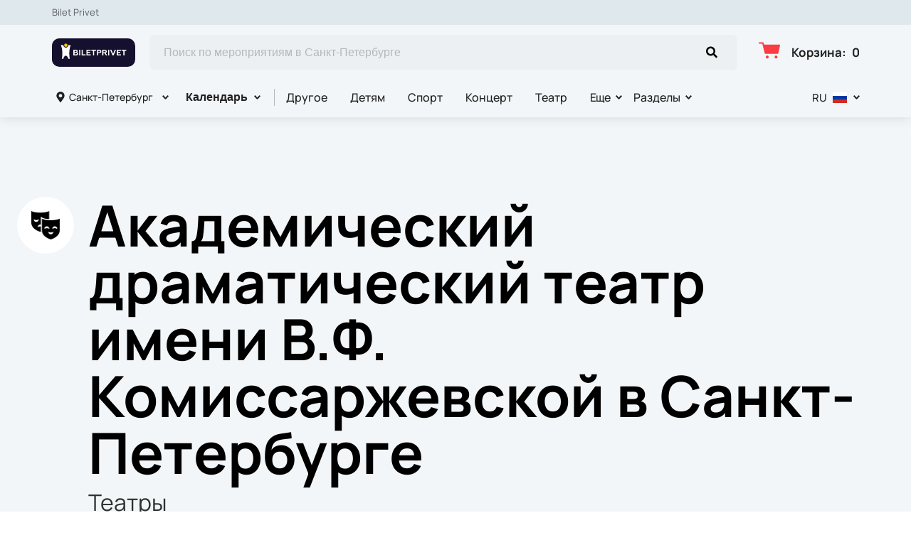

--- FILE ---
content_type: text/html; charset=utf-8
request_url: https://biletprivet.com/sankt-peterburg/places/1049
body_size: 67145
content:
<!DOCTYPE html><html lang="ru"><head><meta charSet="utf-8"/><meta http-equiv="x-ua-compatible" content="ie=edge"/><meta name="viewport" content="width=device-width, initial-scale=1, shrink-to-fit=no"/><meta name="generator" content="Gatsby 5.11.0"/><meta name="viewport" content="width=device-width, initial-scale=1" data-gatsby-head="true"/><meta name="msapplication-TileColor" content="#ffffff" data-gatsby-head="true"/><meta name="msapplication-TileImage" content="/public/favicons/2059/ms-icon-144x144.png" data-gatsby-head="true"/><meta name="theme-color" content="#ffffff" data-gatsby-head="true"/><meta name="description" content="Академический драматический театр имени В.Ф. Комиссаржевской в Санкт-Петербурге – лучшие мероприятия 2026/2027. Билеты на концерты, матчи и другие события. Афиша на сегодня и ближайшие месяцы." data-gatsby-head="true"/><meta property="og:title" content="Академический драматический театр имени В.Ф. Комиссаржевской в Санкт-Петербурге — афиша мероприятий и билеты" data-gatsby-head="true"/><meta property="og:description" content="Академический драматический театр имени В.Ф. Комиссаржевской в Санкт-Петербурге – лучшие мероприятия 2026/2027. Билеты на концерты, матчи и другие события. Афиша на сегодня и ближайшие месяцы." data-gatsby-head="true"/><meta property="og:url" content="/sankt-peterburg/places/1049" data-gatsby-head="true"/><meta property="og:image" content="https://cdn.pbilet.com/origin/1c022989-fdd0-4f13-98d7-bbca32fa130d.jpeg" data-gatsby-head="true"/><meta property="og:locale" content="ru_RU" data-gatsby-head="true"/><meta property="og:site_name" content="Bilet Privet" data-gatsby-head="true"/><meta property="og:type" content="website" data-gatsby-head="true"/><style data-href="https://biletprivet.com/assets/v1/component---apps-client-src-templates-places-[id]-tsx.css?ver=3b09efc132d59c0ddd82" data-identity="gatsby-global-css">.Breadcrumbs-module--container--1b946{font-size:14px;margin-bottom:24px;padding:8px 0}@media screen and (min-width:768px){.Breadcrumbs-module--container--1b946{padding:12px 0}}.Breadcrumbs-module--list--602b6{display:inline-flex;flex-wrap:wrap;list-style:none;margin:0;padding:0}.Breadcrumbs-module--item--30bf2{display:inline;position:relative}.Breadcrumbs-module--item--30bf2:not(:last-child) a,.Breadcrumbs-module--item--30bf2:not(:last-child) a:focus,.Breadcrumbs-module--item--30bf2:not(:last-child) a:hover{color:var(--ui_config_primary_color)}.Breadcrumbs-module--item--30bf2:last-child a{color:inherit;pointer-events:none}.Breadcrumbs-module--item--30bf2:last-child a svg{display:none}.Breadcrumbs-module--item--30bf2:last-child a:active,.Breadcrumbs-module--item--30bf2:last-child a:focus,.Breadcrumbs-module--item--30bf2:last-child a:hover{color:inherit}.Breadcrumbs-module--link--c161a{color:inherit;text-decoration:none;transition:.2s ease-in-out}.Breadcrumbs-module--icon--87776{margin:0 10px;vertical-align:middle}.Breadcrumbs-module--icon--87776 svg{stroke:currentColor}.Breadcrumbs-module--rtl--2153c .Breadcrumbs-module--icon--87776 svg{transform:rotate(180deg)}.ContentContainer-module--container--32443{margin:0 auto;max-width:100%;padding:0 16px;width:100%}@media screen and (min-width:992px){.ContentContainer-module--container--32443{max-width:992px;padding:0 40px}}@media screen and (min-width:1215px){.ContentContainer-module--container--32443{max-width:1215px}}@media screen and (min-width:1375px){.ContentContainer-module--container--32443{max-width:1375px;padding:0 80px}}.ContentWrapper-module--pageTitle--ec4b2{color:#000;font-size:88px;font-weight:700;line-height:1;margin:112px auto 72px;position:relative;text-align:center;z-index:1}@media screen and (max-width:1215px){.ContentWrapper-module--pageTitle--ec4b2{font-size:56px}}@media screen and (max-width:768px){.ContentWrapper-module--pageTitle--ec4b2{font-size:32px;margin:16px 0}}.ContentWrapper-module--whiteTitle--e6744{color:#fff}.ContentWrapper-module--container--ea5e2{border-radius:var(--ui_config_twisting);color:var(--ui_config_container_text_color);margin:0 auto 80px;max-width:100%;padding:24px 24px 40px;position:relative;width:100%}@media screen and (min-width:992px){.ContentWrapper-module--container--ea5e2{max-width:992px;padding:40px}}@media screen and (min-width:1215px){.ContentWrapper-module--container--ea5e2{max-width:1215px}}@media screen and (min-width:1375px){.ContentWrapper-module--container--ea5e2{max-width:1375px;padding:40px 80px 80px}}.ContentWrapper-module--withBreadcrumbs--cc923{padding:12px 24px 40px}@media screen and (min-width:992px){.ContentWrapper-module--withBreadcrumbs--cc923{padding:12px 40px 40px}}@media screen and (min-width:1375px){.ContentWrapper-module--withBreadcrumbs--cc923{padding:12px 80px 80px}}.ContentWrapper-module--withWrapper--3ed09{background:var(--ui_config_container_color);box-shadow:0 8px 64px rgba(0,0,0,.04)}.ScrollTop-module--button--f185b{background:#fff;border:none;border-radius:50%;bottom:-100%;box-shadow:0 5px 20px rgba(0,0,0,.15);color:#000;cursor:pointer;display:block;font-size:14px;height:40px;position:fixed;right:25px;transition:bottom .5s ease;width:40px;z-index:99}@media screen and (min-width:992px){.ScrollTop-module--button--f185b{font-size:18px;height:65px;width:65px}}.ScrollTop-module--button--f185b svg{stroke:currentColor;flex-shrink:0;height:1em;position:relative;top:.125em;transform:rotate(90deg);width:1em}.ScrollTop-module--isVisible--15d21{bottom:25px}.ScrollTop-module--hasTickets--b705d{bottom:120px}.Layout-module--wrapper--868ca{background-color:var(--ui_config_bg_color);color:#000;display:flex;flex-direction:column;flex-shrink:0;height:100%;margin:0;min-height:100vh;padding:0;position:relative}.Layout-module--wrapperBlack--8b098{color:#fff}.Layout-module--withPattern--9f3ef:after{background-image:var(--ui_config_bg_pattern);background-repeat:repeat;content:"";display:block;height:100%;left:0;opacity:var(--ui_config_bg_opacity);pointer-events:none;position:absolute;top:0;width:100%}.Layout-module--content--f9b2e{display:flex;flex-direction:column;flex-grow:1;position:relative;z-index:1}.Section-module--container--2b517{padding-bottom:64px}.Section-module--container--2b517 img:not([class]){height:auto;max-width:100%}@media screen and (min-width:992px){.Section-module--container--2b517{padding-bottom:92px}}.Section-module--container--2b517:last-child{padding-bottom:0}.Section-module--title--77ab5{font-size:24px;font-weight:700;line-height:1;margin:0 0 32px}@media screen and (min-width:992px){.Section-module--title--77ab5{font-size:48px;margin-bottom:55px}}.Section-module--title_center--00a54{text-align:center}.Section-module--title_left--62809{text-align:left}.Section-module--rtl--d00e7.Section-module--theme_left--25282{text-align:right}.Gallery-4-module--container--bfd50{grid-column-gap:16px;grid-row-gap:16px;display:grid;min-height:150px}@media screen and (min-width:768px){.Gallery-4-module--container--bfd50{grid-template-columns:repeat(2,1fr);min-height:250px}}@media screen and (min-width:992px){.Gallery-4-module--container--bfd50{grid-template-columns:repeat(4,1fr);grid-template-rows:repeat(2,1fr);min-height:500px}}.Gallery-4-module--container--bfd50 .react_lightgallery_item{height:100%;min-height:150px;width:100%}@media screen and (min-width:768px){.Gallery-4-module--container--bfd50 .react_lightgallery_item{min-height:250px}}@media screen and (min-width:992px){.Gallery-4-module--container--bfd50 .react_lightgallery_item:first-child{grid-area:1/1/3/3}}.Gallery-4-module--item--61815{border-radius:var(--ui_config_twisting);cursor:pointer;height:100%;overflow:hidden;position:relative;transform:translateY(0);width:100%}.Gallery-4-module--item--61815:after{background-color:#000;content:"";height:100%;left:0;opacity:0;position:absolute;top:0;transition:.2s ease-in-out;width:100%}.Gallery-4-module--item--61815:focus:after,.Gallery-4-module--item--61815:hover:after{opacity:.5}.Gallery-4-module--rtl--5898f .react_lightgallery_item:nth-child(2),.Gallery-4-module--rtl--5898f .react_lightgallery_item:nth-child(5){margin-left:0;margin-right:auto}.Image-module--container--bafd5{display:block}.Image-module--container--bafd5 img{object-fit:cover}img.Image-module--placeholder--26f43{background-color:#f5f5f5;object-fit:contain}.Image-module--span--d12fb{background:none;border:0;height:100%;left:0;margin:0;opacity:1;overflow:hidden;top:0;width:100%}.Image-module--img--ec1e2,.Image-module--span--d12fb{box-sizing:border-box;display:block;inset:0;padding:0;position:absolute}.Image-module--img--ec1e2{border:none;height:0;margin:auto;max-height:100%;max-width:100%;min-height:100%;min-width:100%;width:0}@font-face{font-display:block;font-family:lg;font-style:normal;font-weight:400;src:url([data-uri]) format("woff2"),url([data-uri]) format("truetype"),url([data-uri]) format("woff"),url(https://biletprivet.com/assets/v1/static/lg-09cd8e9be7081f2166444cce393fe968.svg#lg) format("svg")}.lg-icon{speak:never;-webkit-font-smoothing:antialiased;-moz-osx-font-smoothing:grayscale;font-family:lg!important;font-style:normal;font-variant:normal;font-weight:400;line-height:1;text-transform:none}.lg-container{font-family:system-ui,-apple-system,Segoe UI,Roboto,Helvetica Neue,Arial,Noto Sans,Liberation Sans,sans-serif,Apple Color Emoji,Segoe UI Emoji,Segoe UI Symbol,Noto Color Emoji}.lg-next,.lg-prev{background-color:rgba(0,0,0,.45);border:none;border-radius:2px;color:#999;cursor:pointer;display:block;font-size:22px;margin-top:-10px;outline:none;padding:8px 10px 9px;position:absolute;top:50%;z-index:1084}.lg-next.disabled,.lg-prev.disabled{cursor:default;opacity:0!important}.lg-next:hover:not(.disabled),.lg-prev:hover:not(.disabled){color:#fff}.lg-single-item
.lg-prev,.lg-single-item .lg-next{display:none}.lg-next{right:20px}.lg-next:before{content:"\e095"}.lg-prev{left:20px}.lg-prev:after{content:"\e094"}@keyframes lg-right-end{0%{left:0}50%{left:-30px}to{left:0}}@keyframes lg-left-end{0%{left:0}50%{left:30px}to{left:0}}.lg-outer.lg-right-end .lg-object{animation:lg-right-end .3s;position:relative}.lg-outer.lg-left-end .lg-object{animation:lg-left-end .3s;position:relative}.lg-toolbar{left:0;position:absolute;top:0;width:100%;z-index:1082}.lg-media-overlap .lg-toolbar{background-image:linear-gradient(0deg,transparent,rgba(0,0,0,.4))}.lg-toolbar .lg-icon{background:none;border:none;box-shadow:none;color:#999;cursor:pointer;float:right;font-size:24px;height:47px;line-height:27px;outline:medium none;padding:10px 0;text-align:center;text-decoration:none!important;transition:color .2s linear;width:50px;will-change:color}.lg-toolbar .lg-icon.lg-icon-18{font-size:18px}.lg-toolbar .lg-icon:hover{color:#fff}.lg-toolbar .lg-close:after{content:"\e070"}.lg-toolbar .lg-maximize{font-size:22px}.lg-toolbar .lg-maximize:after{content:"\e90a"}.lg-toolbar .lg-download:after{content:"\e0f2"}.lg-sub-html{color:#eee;font-size:16px;opacity:0;padding:10px 40px;text-align:center;transition:opacity .2s ease-out 0s;z-index:1080}.lg-sub-html h4{font-size:13px;font-weight:700;margin:0}.lg-sub-html p{font-size:12px;margin:5px 0 0}.lg-sub-html a{color:inherit}.lg-sub-html a:hover{text-decoration:underline}.lg-media-overlap .lg-sub-html{background-image:linear-gradient(180deg,transparent,rgba(0,0,0,.6))}.lg-item .lg-sub-html{bottom:0;left:0;position:absolute;right:0}.lg-error-msg{color:#999;font-size:14px}.lg-counter{color:#999;display:inline-block;font-size:16px;height:47px;padding-left:20px;padding-top:12px;vertical-align:middle}.lg-closing .lg-next,.lg-closing .lg-prev,.lg-closing .lg-sub-html,.lg-closing .lg-toolbar{opacity:0;transition:transform .08 cubic-bezier(0,0,.25,1) 0s,opacity .08 cubic-bezier(0,0,.25,1) 0s,color .08 linear}body:not(.lg-from-hash) .lg-outer.lg-start-zoom .lg-item:not(.lg-zoomable) .lg-img-wrap,body:not(.lg-from-hash) .lg-outer.lg-start-zoom .lg-item:not(.lg-zoomable) .lg-video-cont{opacity:0;transform:scale3d(.5,.5,.5);transition:transform .25s cubic-bezier(0,0,.25,1) 0s,opacity .25s cubic-bezier(0,0,.25,1)!important;will-change:transform,opacity}body:not(.lg-from-hash) .lg-outer.lg-start-zoom .lg-item:not(.lg-zoomable).lg-complete .lg-img-wrap,body:not(.lg-from-hash) .lg-outer.lg-start-zoom .lg-item:not(.lg-zoomable).lg-complete .lg-video-cont{opacity:1;transform:scaleX(1)}.lg-icon:focus-visible{border-radius:3px;color:#fff;outline:1px dashed hsla(0,0%,100%,.6)}.lg-toolbar .lg-icon:focus-visible{border-radius:8px;outline-offset:-5px}.lg-group:after{clear:both;content:"";display:table}.lg-container{outline:none}.lg-on{scroll-behavior:unset}.lg-overlay-open{overflow:hidden}.lg-hide-sub-html .lg-sub-html,.lg-next,.lg-pager-outer,.lg-prev,.lg-toolbar{opacity:0;transition:transform .25s cubic-bezier(0,0,.25,1) 0s,opacity .25s cubic-bezier(0,0,.25,1) 0s;will-change:transform,opacity}.lg-show-in .lg-next,.lg-show-in .lg-pager-outer,.lg-show-in .lg-prev,.lg-show-in .lg-toolbar,.lg-show-in.lg-hide-sub-html .lg-sub-html{opacity:1}.lg-show-in .lg-hide-items .lg-prev{opacity:0;transform:translate3d(-10px,0,0)}.lg-show-in .lg-hide-items .lg-next{opacity:0;transform:translate3d(10px,0,0)}.lg-show-in .lg-hide-items .lg-toolbar{opacity:0;transform:translate3d(0,-10px,0)}.lg-show-in .lg-hide-items.lg-hide-sub-html .lg-sub-html{opacity:0;transform:translate3d(0,20px,0)}.lg-outer{height:100%;left:0;opacity:.001;outline:none;overflow:hidden;position:fixed;text-align:left;top:0;transition:opacity .15s ease 0s;width:100%;will-change:auto;z-index:1050}.lg-outer *{box-sizing:border-box}.lg-outer.lg-visible,.lg-outer.lg-zoom-from-image{opacity:1}.lg-outer.lg-css3 .lg-item:not(.lg-start-end-progress).lg-current,.lg-outer.lg-css3 .lg-item:not(.lg-start-end-progress).lg-next-slide,.lg-outer.lg-css3 .lg-item:not(.lg-start-end-progress).lg-prev-slide{transition-duration:inherit!important;transition-timing-function:inherit!important}.lg-outer.lg-css3.lg-dragging .lg-item.lg-current,.lg-outer.lg-css3.lg-dragging .lg-item.lg-next-slide,.lg-outer.lg-css3.lg-dragging .lg-item.lg-prev-slide{opacity:1;transition-duration:0s!important}.lg-outer.lg-grab img.lg-object{cursor:-o-grab;cursor:-ms-grab;cursor:grab}.lg-outer.lg-grabbing img.lg-object{cursor:move;cursor:-o-grabbing;cursor:-ms-grabbing;cursor:grabbing}.lg-outer .lg-content{bottom:0;left:0;position:absolute;right:0;top:0}.lg-outer .lg-inner{bottom:0;left:0;position:absolute;top:0;transition:opacity 0s;white-space:nowrap;width:100%}.lg-outer .lg-item{display:none!important}.lg-outer .lg-item:not(.lg-start-end-progress){background:url([data-uri]) no-repeat scroll 50% transparent}.lg-outer.lg-css .lg-current,.lg-outer.lg-css3 .lg-current,.lg-outer.lg-css3 .lg-next-slide,.lg-outer.lg-css3 .lg-prev-slide{display:inline-block!important}.lg-outer .lg-img-wrap,.lg-outer .lg-item{display:inline-block;height:100%;position:absolute;text-align:center;width:100%}.lg-outer .lg-img-wrap:before,.lg-outer .lg-item:before{content:"";display:inline-block;height:100%;vertical-align:middle}.lg-outer .lg-img-wrap{bottom:0;font-size:0;left:0;position:absolute;right:0;top:0;white-space:nowrap}.lg-outer .lg-item.lg-complete{background-image:none}.lg-outer .lg-item.lg-current{z-index:1060}.lg-outer .lg-object{display:inline-block;height:auto;max-height:100%;max-width:100%;position:relative;vertical-align:middle;width:auto}.lg-outer .lg-empty-html .lg-sub-html,.lg-outer .lg-empty-html.lg-sub-html{display:none}.lg-outer.lg-hide-download .lg-download{opacity:.75;pointer-events:none}.lg-outer .lg-first-slide .lg-dummy-img{left:50%;position:absolute;top:50%}.lg-outer.lg-components-open:not(.lg-zoomed) .lg-components{opacity:1;transform:translateZ(0)}.lg-outer.lg-components-open:not(.lg-zoomed) .lg-sub-html{opacity:1;transition:opacity .2s ease-out .15s}.lg-backdrop{background-color:#000;bottom:0;left:0;opacity:0;position:fixed;right:0;top:0;transition:opacity 333ms ease-in 0s;will-change:auto;z-index:1040}.lg-backdrop.in{opacity:1}.lg-css3.lg-no-trans .lg-current,.lg-css3.lg-no-trans .lg-next-slide,.lg-css3.lg-no-trans .lg-prev-slide{transition:none 0s ease 0s!important}.lg-css3.lg-use-css3 .lg-item{-webkit-backface-visibility:hidden;backface-visibility:hidden}.lg-css3.lg-fade .lg-item{opacity:0}.lg-css3.lg-fade .lg-item.lg-current{opacity:1}.lg-css3.lg-fade .lg-item.lg-current,.lg-css3.lg-fade .lg-item.lg-next-slide,.lg-css3.lg-fade .lg-item.lg-prev-slide{transition:opacity .1s ease 0s}.lg-css3.lg-use-css3 .lg-item.lg-start-progress{transition:transform 1s cubic-bezier(.175,.885,.32,1.275) 0s}.lg-css3.lg-use-css3 .lg-item.lg-start-end-progress{transition:transform 1s cubic-bezier(0,0,.25,1) 0s}.lg-css3.lg-slide.lg-use-css3 .lg-item{opacity:0}.lg-css3.lg-slide.lg-use-css3 .lg-item.lg-prev-slide{transform:translate3d(-100%,0,0)}.lg-css3.lg-slide.lg-use-css3 .lg-item.lg-next-slide{transform:translate3d(100%,0,0)}.lg-css3.lg-slide.lg-use-css3 .lg-item.lg-current{opacity:1;transform:translateZ(0)}.lg-css3.lg-slide.lg-use-css3 .lg-item.lg-current,.lg-css3.lg-slide.lg-use-css3 .lg-item.lg-next-slide,.lg-css3.lg-slide.lg-use-css3 .lg-item.lg-prev-slide{transition:transform 1s cubic-bezier(0,0,.25,1) 0s,opacity .1s ease 0s}.lg-container{display:none}.lg-container.lg-show{display:block}.lg-container.lg-dragging-vertical .lg-backdrop{transition-duration:0s!important}.lg-container.lg-dragging-vertical .lg-css3 .lg-item.lg-current{opacity:1;transition-duration:0s!important}.lg-inline .lg-backdrop,.lg-inline .lg-outer{position:absolute}.lg-inline .lg-backdrop{z-index:1}.lg-inline .lg-outer{z-index:2}.lg-inline .lg-maximize:after{content:"\e909"}.lg-components{bottom:0;left:0;position:absolute;right:0;transform:translate3d(0,100%,0);transition:transform .35s ease-out 0s;will-change:transform;z-index:1080}.Grid-module--grid--2b281{display:flex;flex-wrap:wrap;margin:0 -16px}.Grid-module--gridItem--5ba28{box-sizing:border-box;display:flex;flex-direction:column;padding:0 16px 16px}@media screen and (max-width:992px){.Grid-module--gridItem--5ba28{width:50%!important}}@media screen and (max-width:768px){.Grid-module--gridItem--5ba28{width:100%!important}}@media screen and (max-width:1215px){.Grid-module--col_4--87cbf .Grid-module--gridItem--5ba28{width:33.3333333333%}.Grid-module--col_5--e9d74 .Grid-module--gridItem--5ba28{width:25%}}.Grid-module--withoutPaddings--d798f{margin:0}.Grid-module--withoutPaddings--d798f .Grid-module--gridItem--5ba28{padding:0}@media screen and (max-width:768px){.Grid-module--mobileCarousel--5a805{flex-wrap:nowrap;overflow:hidden;overflow-x:auto}.Grid-module--mobileCarousel--5a805>div{flex-shrink:0;width:300px!important}}.PlacePreview-1-module--container--2bf82{color:inherit;display:block;flex-grow:1;padding-bottom:16px;position:relative;text-decoration:none}.PlacePreview-1-module--container--2bf82:focus h3,.PlacePreview-1-module--container--2bf82:hover h3{color:var(--ui_config_primary_color)}.PlacePreview-1-module--preview--92838{background-position:50%;background-repeat:no-repeat;background-size:cover;border-radius:var(--ui_config_twisting);height:265px;margin-bottom:16px;overflow:hidden;position:relative}.PlacePreview-1-module--title--d28d3{font-size:20px;font-weight:700;line-height:1.2;margin:0 0 12px;transition:.2s ease}@media screen and (min-width:992px){.PlacePreview-1-module--title--d28d3{font-size:24px}}.PlacePreview-1-module--address--3c594{font-size:14px;line-height:18px}.EventPreviewContainer-module--empty--c1107{font-size:24px;font-weight:400;text-align:center;width:100%}@media screen and (min-width:1215px){.EventPreviewContainer-module--customGrid--1f92e{margin:0 -40px}.EventPreviewContainer-module--customGrid--1f92e>div{padding:0 40px 40px}}@media screen and (min-width:992px)and (max-width:1375px){.EventPreviewContainer-module--customBreakpoint--5c3bb>div{width:50%!important}}.EventPreviewContainer-module--placeholder--88b19{background-color:#f5f5f5;height:450px;width:100%}.PlacesPageDetail-module--cover--7c10b{border-radius:var(--ui_config_twisting);margin-bottom:56px;min-height:480px;overflow:hidden;position:relative;width:100%}@media screen and (min-width:1215px){.PlacesPageDetail-module--cover--7c10b{height:40vh}}.PlacesPageDetail-module--content--f1913{margin:24px auto 56px;max-width:1008px;width:100%}.PlacesPageDetail-module--content--f1913 img:not([class]){height:auto;max-width:100%}.PlacesPageDetail-module--content--f1913 p:not([class]){font-weight:400;letter-spacing:-.01em;line-height:1.5;margin:16px 0}.PlacesPageDetail-module--placeHeader--354db{display:flex;margin:24px auto;padding:0 24px;width:100%;width:auto}@media screen and (min-width:1215px){.PlacesPageDetail-module--placeHeader--354db{margin:112px auto 32px}}.PlacesPageDetail-module--headerWhite--13557{color:#fff}.PlacesPageDetail-module--placeTitle--a0480{font-size:40px;line-height:1;margin:0}@media screen and (min-width:1215px){.PlacesPageDetail-module--placeTitle--a0480{font-size:80px}}@media screen and (max-width:992px){.PlacesPageDetail-module--placeTitle--a0480{font-size:28px;line-height:100%}}.PlacesPageDetail-module--subheader--42742{font-size:18px;font-weight:400;margin-top:8px;opacity:.8}@media screen and (min-width:1215px){.PlacesPageDetail-module--subheader--42742{font-size:32px}}.PlacesPageDetail-module--desktopPlaceLogoWrapper--bb375{align-items:center;background:#fff;border-radius:40px;display:flex;flex-shrink:0;height:40px;justify-content:center;margin-right:20px;width:40px}@media screen and (min-width:1215px){.PlacesPageDetail-module--desktopPlaceLogoWrapper--bb375{height:80px;width:80px}}@media screen and (max-width:992px){.PlacesPageDetail-module--desktopPlaceLogoWrapper--bb375{display:none}}.PlacesPageDetail-module--placeInlineLogoWrapper--26f58{align-items:center;display:none;height:40px;justify-content:center;margin-right:10px;width:40px}.PlacesPageDetail-module--placeInlineLogoWrapper--26f58 img{height:20px;width:20px}@media screen and (max-width:992px){.PlacesPageDetail-module--placeInlineLogoWrapper--26f58{display:inline-flex}}.PlacesPageDetail-module--placeLogo--cf462{height:auto;width:50%}.PlacesPageDetail-module--hallLayout--2a122{align-items:center;background:#f5f5f5;border-radius:8px;display:flex;height:400px;justify-content:center;overflow:hidden;position:relative;width:100%}.PlacesPageDetail-module--hallLayoutImage--90c27{height:auto;width:100%}.ErrorPageContent-module--container--ed6fc{background:#fff;border-radius:50%;color:#000;margin:40px auto;padding:16px;position:relative;width:90%}.ErrorPageContent-module--container--ed6fc:before{content:"";display:block;padding-top:100%}@media screen and (min-width:768px){.ErrorPageContent-module--container--ed6fc{width:75%}}@media screen and (min-width:992px){.ErrorPageContent-module--container--ed6fc{width:50%}}.ErrorPageContent-module--content--9caa8{left:50%;position:absolute;text-align:center;top:50%;transform:translate(-50%,-50%);width:90%}.ErrorPageContent-module--title--4b0fb{font-size:32px;font-weight:700;line-height:1;margin:0 0 24px;padding:0}@media screen and (min-width:768px){.ErrorPageContent-module--title--4b0fb{font-size:56px}}@media screen and (min-width:1215px){.ErrorPageContent-module--title--4b0fb{font-size:88px}}.ErrorPageContent-module--text--933bc{font-size:20px;letter-spacing:-.01em;line-height:1.2;margin:0 0 24px;padding:0}@media screen and (min-width:992px){.ErrorPageContent-module--text--933bc{margin:0 0 56px}}.Spinner-module--spinner--c798a{animation:Spinner-module--spin--90fbe 2s linear infinite;border-bottom-color:transparent!important;border-radius:50%;display:block;margin:0 auto}@keyframes Spinner-module--spin--90fbe{0%{transform:rotate(0)}to{transform:rotate(1turn)}}.Button-module--button--eeea7{border-radius:var(--ui_config_twisting);display:inline-block;font-family:inherit;font-size:16px;font-weight:700;line-height:1;outline:none;text-align:center;text-decoration:none;transition:.2s ease-in-out}.Button-module--button--eeea7:not(:disabled){cursor:pointer}.Button-module--button--eeea7:disabled{cursor:default;opacity:.5}.Button-module--text--f89b9{background:transparent;border:none;color:#bf8c50;cursor:pointer;font-family:Manrope;font-size:14px;font-weight:600;line-height:18px;margin:0;padding:0}@media screen and (min-width:992px){.Button-module--text--f89b9{font-size:16px;line-height:20px}}.Button-module--text--f89b9:hover{color:rgba(191,140,80,.6)}.Button-module--icon--42c5d{align-items:center;background:var(--ui_config_primary_color);border:1px solid var(--ui_config_primary_color);color:var(--contrast_color);display:inline-flex;height:48px;justify-content:center;padding:0;width:48px}.Button-module--icon--42c5d svg{fill:currentColor}.Button-module--icon--42c5d:focus,.Button-module--icon--42c5d:hover{background:var(--ui_config_primary_color_hover)}.Button-module--secondary--d43b9{background-color:transparent;border:1px solid #959595;color:#252525;font-weight:400;padding:16px 30px}.Button-module--secondary--d43b9:focus,.Button-module--secondary--d43b9:hover{border-color:#eaecee}.Button-module--secondary--d43b9:active{background-color:#eaecee;border-color:#eaecee}.Button-module--secondary--d43b9.Button-module--disabled--f49a9,.Button-module--secondary--d43b9:disabled{border-color:#eaecee;color:#959595}.Button-module--hollow--a3db4{background:transparent;border:1px solid var(--ui_config_primary_color);color:var(--ui_config_container_text_color);padding:15px 30px}.Button-module--hollow--a3db4:focus:not(:disabled),.Button-module--hollow--a3db4:hover:not(:disabled){background:var(--ui_config_primary_color);color:var(--contrast_color)}.Button-module--primary--b38c1{background:var(--ui_config_primary_color);border:1px var(--ui_config_primary_color);color:#fff;padding:15px 30px}.Button-module--primary--b38c1:focus,.Button-module--primary--b38c1:hover{background:var(--ui_config_primary_color_hover)}.Button-module--primary_2--bfc5b{background:var(--ui_config_primary_color);border:1px solid var(--ui_config_primary_color);color:#fff;font-size:16px;font-weight:400;line-height:20px;padding:16px 30px}.Button-module--primary_2--bfc5b:focus,.Button-module--primary_2--bfc5b:hover{background:var(--ui_config_primary_color_hover)}.Button-module--primary_2--bfc5b:active{background:transparent;color:inherit}.Button-module--primary_2--bfc5b.Button-module--disabled--f49a9,.Button-module--primary_2--bfc5b:disabled{background:#eaecee;border-color:#eaecee;color:#959595}.Button-module--fluid--ba067{display:block;padding:15px 8px;width:100%}.Button-module--fluid--ba067.Button-module--icon--42c5d{padding:0}.Button-module--sm--e2655{font-size:12px;font-weight:400}.Button-module--sm--e2655.Button-module--hollow--a3db4{padding:8px}.Button-module--lg--5d8cd{font-weight:400;padding:16px 48px}.Button-module--disabled--f49a9{cursor:not-allowed;pointer-events:none}.Pagination-module--container--5ab15{align-items:center;display:flex;flex-wrap:wrap;justify-content:center;width:100%}@media screen and (min-width:992px){.Pagination-module--container--5ab15{justify-content:space-between}}.Pagination-module--wrapper--82ff8{display:flex;height:40px}.Pagination-module--wrapper--82ff8>ul{display:flex;margin:0;padding:0;-webkit-user-select:none;user-select:none}.Pagination-module--wrapper--82ff8>ul>li{outline:none}.Pagination-module--wrapper--82ff8>ul>li>a{align-items:center;color:var(--ui_config_container_text_color);display:flex;height:100%;justify-content:center;outline:none;width:100%}.Pagination-module--wrapper--82ff8>ul li.next,.Pagination-module--wrapper--82ff8>ul li.previous{align-items:center;background:transparent;border:1px solid var(--ui_config_primary_color);border-radius:var(--ui_config_twisting);box-sizing:border-box;cursor:pointer;display:flex;font-size:14px;height:40px;justify-content:center;line-height:16px;transition:all .2s ease-in-out;width:80px}.Pagination-module--wrapper--82ff8>ul li.next svg,.Pagination-module--wrapper--82ff8>ul li.previous svg{stroke:currentColor}.Pagination-module--wrapper--82ff8>ul li.next:hover,.Pagination-module--wrapper--82ff8>ul li.previous:hover{background-color:var(--ui_config_primary_color24)}@media screen and (max-width:992px){.Pagination-module--wrapper--82ff8>ul li.next,.Pagination-module--wrapper--82ff8>ul li.previous{font-size:0;width:40px}}.Pagination-module--wrapper--82ff8>ul li.previous,.Pagination-module--wrapper--82ff8>ul li.previous svg{margin-right:8px}@media screen and (max-width:992px){.Pagination-module--wrapper--82ff8>ul li.previous svg{margin:0}}.Pagination-module--wrapper--82ff8>ul li.next:last-child{margin-left:9px}.Pagination-module--wrapper--82ff8>ul li.next:last-child svg{margin-left:8px}@media screen and (max-width:992px){.Pagination-module--wrapper--82ff8>ul li.next:last-child svg{margin:0}}.Pagination-module--wrapper--82ff8>ul li.next.disabled,.Pagination-module--wrapper--82ff8>ul li.previous.disabled{cursor:not-allowed;opacity:.4}.Pagination-module--wrapper--82ff8>ul li.next.disabled:hover,.Pagination-module--wrapper--82ff8>ul li.previous.disabled:hover{background-color:transparent}@media screen and (min-width:992px){.Pagination-module--wrapper--82ff8>ul li.next.disabled,.Pagination-module--wrapper--82ff8>ul li.previous.disabled{display:none}}.Pagination-module--wrapper--82ff8>ul li:not(.previous):not(.next){align-items:center;background-color:transparent;border:1px solid var(--ui_config_primary_color);color:var(--ui_config_container_text_color);cursor:pointer;display:flex;font-size:14px;height:40px;justify-content:center;line-height:16px;margin-right:-1px;text-align:center;transition:all .2s ease-in-out;width:40px}.Pagination-module--wrapper--82ff8>ul li:not(.previous):not(.next):hover{background-color:var(--ui_config_primary_color24)}.Pagination-module--wrapper--82ff8>ul li:not(.previous):not(.next).selected{background-color:var(--ui_config_primary_color64);pointer-events:none}.Pagination-module--wrapper--82ff8>ul>li:nth-child(2){border-radius:var(--ui_config_twisting) 0 0 var(--ui_config_twisting)}.Pagination-module--wrapper--82ff8>ul>li:nth-last-child(2){border-radius:0 var(--ui_config_twisting) var(--ui_config_twisting) 0;width:40px}.Pagination-module--loadMore--15ef3{display:flex;justify-content:center;margin-bottom:16px;text-align:center;width:100%}.EntityAfisha-module--spinner--07762{align-items:center;display:flex;justify-content:center}.EntityAfisha-module--buttonWrapper--2b609{margin-top:48px;text-align:center}.Map-module--info--c9153{display:flex;flex-wrap:wrap}.Map-module--label--c85f5{align-items:center;display:flex;margin:0 0 24px}.Map-module--label--c85f5:not(:last-child){margin-right:32px}.Map-module--label--c85f5 svg{fill:currentColor;margin-right:16px;opacity:.4}.Map-module--label--c85f5 a{color:inherit;text-decoration:none}.Map-module--label--c85f5 a:not(:last-child):after{content:";";margin-right:8px}.Map-module--phones--1d6a9{display:flex;flex-direction:column}@media screen and (min-width:480px){.Map-module--phones--1d6a9{flex-direction:row}}.Map-module--map--c8d70{border-radius:var(--ui_config_twisting);direction:ltr;height:280px!important;margin-bottom:32px;overflow:hidden;width:100%!important}.Map-module--rtl--4e470 .Map-module--label--c85f5:not(:last-child){margin-left:32px;margin-right:0}.Map-module--rtl--4e470 .Map-module--label--c85f5 svg{margin-left:16px;margin-right:0}.Map-module--rtl--4e470 .Map-module--label--c85f5 a:not(:last-child):after{margin-left:8px;margin-right:0}.Map-module--langHe--b2a3b .Map-module--phones--1d6a9{direction:ltr}.Map-module--langHe--b2a3b .Map-module--phones--1d6a9 a:not(:last-child):after{margin-left:0;margin-right:8px}.PlaceMap-module--mapContainer--10ca7{height:280px;width:100%}.PlaceMap-module--placeInfo--6ded7{margin-bottom:8px}.PlaceMap-module--label--9a808{align-items:center;display:flex;margin:0 0 8px}.PlaceMap-module--label--9a808 a{color:inherit;text-decoration:none}.PlaceMap-module--label--9a808 a:not(:last-child):after{content:";";margin-right:8px}</style><style data-href="https://biletprivet.com/assets/v1/styles.css?ver=3b09efc132d59c0ddd82" data-identity="gatsby-global-css">@font-face{font-display:swap;font-family:Oswald;font-style:normal;font-weight:400;src:url(https://biletprivet.com/assets/v1/static/oswald-v49-cyrillic_latin-regular-e00d75bdcf92202123c140115a6f8b9b.woff2) format("woff2")}@font-face{font-display:swap;font-family:Oswald;font-style:normal;font-weight:700;src:url(https://biletprivet.com/assets/v1/static/oswald-v49-cyrillic_latin-700-df91ee3431f7a0bac10fb9428cc60c93.woff2) format("woff2")}@font-face{font-display:swap;font-family:Manrope;font-style:normal;font-weight:400;src:url(https://biletprivet.com/assets/v1/static/manrope-v14-cyrillic_latin-regular-7ef652c29e757402aa5ed78d8f9649d0.woff2) format("woff2")}@font-face{font-display:swap;font-family:Manrope;font-style:normal;font-weight:500;src:url(https://biletprivet.com/assets/v1/static/manrope-v14-cyrillic_latin-500-7ba3deb20e9068ed828f9d008701050c.woff2) format("woff2")}@font-face{font-display:swap;font-family:Manrope;font-style:normal;font-weight:600;src:url(https://biletprivet.com/assets/v1/static/manrope-v14-cyrillic_latin-600-13f3bea54476f960f5928249da85f3a0.woff2) format("woff2")}@font-face{font-display:swap;font-family:Manrope;font-style:normal;font-weight:700;src:url(https://biletprivet.com/assets/v1/static/manrope-v14-cyrillic_latin-700-f2c86a02a2d2193c65f1876734affc9a.woff2) format("woff2")}body{font-family:Manrope;font-size:16px;margin:0;overflow-anchor:none;padding:0}*{box-sizing:border-box}.lng-ar{direction:rtl}#nprogress{pointer-events:none}#nprogress .bar{background:var(--ui_config_primary_color);height:2px;left:0;position:fixed;top:0;width:100%;z-index:1031}#nprogress .peg{box-shadow:0 0 10px var(--ui_config_primary_color),0 0 5px var(--ui_config_primary_color);display:block;height:100%;opacity:1;position:absolute;right:0;transform:rotate(3deg) translateY(-4px);width:100px}#nprogress .spinner{display:none}.nprogress-custom-parent{overflow:hidden;position:relative}.nprogress-custom-parent #nprogress .bar,.nprogress-custom-parent #nprogress .spinner{position:absolute}.u-scroll-lock{height:100vh;overflow:hidden;position:relative}.u-hide-header,.u-hide-scroll-top{z-index:0!important}.u-hide{display:none!important}.react-datepicker__aria-live{border:0;-webkit-clip-path:circle(0);clip-path:circle(0);height:1px;margin:-1px;overflow:hidden;padding:0;position:absolute;white-space:nowrap;width:1px}.Toastify__toast-container{max-width:400px;width:auto!important}</style><link data-chunk="dynamic-Header" rel="preload" as="script" href="https://biletprivet.com/assets/v1/commons.js?ver=3b09efc132d59c0ddd82"/><link data-chunk="dynamic-Header" rel="preload" as="script" href="https://biletprivet.com/assets/v1/e8705bb6781cc31628269511d547ae1638b61c45.js?ver=3b09efc132d59c0ddd82"/><link data-chunk="dynamic-Header" rel="preload" as="script" href="https://biletprivet.com/assets/v1/c8153d475a8870f0514993e5970f37b5dd6bb4a1.js?ver=3b09efc132d59c0ddd82"/><link data-chunk="dynamic-Header" rel="preload" as="script" href="https://biletprivet.com/assets/v1/d927d5b21ce81bd9d63ae985910ae5402f2fce08.js?ver=3b09efc132d59c0ddd82"/><link data-chunk="dynamic-Header" rel="preload" as="script" href="https://biletprivet.com/assets/v1/8b9aa8fafd79f69413f02e866c058318990c7a86.js?ver=3b09efc132d59c0ddd82"/><link data-chunk="dynamic-Header" rel="preload" as="script" href="https://biletprivet.com/assets/v1/bb1ff564f1acb066b6da87ec0a45e5d042e1b571.js?ver=3b09efc132d59c0ddd82"/><link data-chunk="dynamic-Header" rel="preload" as="script" href="https://biletprivet.com/assets/v1/6b869e5a2645949934fb04037573e68e9fd652f8.js?ver=3b09efc132d59c0ddd82"/><link data-chunk="dynamic-Header" rel="preload" as="script" href="https://biletprivet.com/assets/v1/7a0b1ce24dd5ab50d27876da31604f481175719c.js?ver=3b09efc132d59c0ddd82"/><link data-chunk="dynamic-Header" rel="preload" as="script" href="https://biletprivet.com/assets/v1/3022b1db54fd1f5579e94dd866536a3a2eae87ab.js?ver=3b09efc132d59c0ddd82"/><link data-chunk="dynamic-Header" rel="preload" as="script" href="https://biletprivet.com/assets/v1/dynamic-Header.js?ver=3b09efc132d59c0ddd82"/><link data-chunk="dynamic-Logo" rel="preload" as="script" href="https://biletprivet.com/assets/v1/dynamic-Logo.js?ver=3b09efc132d59c0ddd82"/><link data-chunk="assets-icons-logo-92" rel="preload" as="script" href="https://biletprivet.com/assets/v1/assets-icons-logo-92.js?ver=3b09efc132d59c0ddd82"/><link data-chunk="dynamic-Filters" rel="preload" as="script" href="https://biletprivet.com/assets/v1/81791ce05e21c6e549dda823ca2a60c00a2fc6c3.js?ver=3b09efc132d59c0ddd82"/><link data-chunk="dynamic-Filters" rel="preload" as="script" href="https://biletprivet.com/assets/v1/9500274590947d6810fe86a44388942242fbdd1f.js?ver=3b09efc132d59c0ddd82"/><link data-chunk="dynamic-Filters" rel="preload" as="script" href="https://biletprivet.com/assets/v1/dynamic-Filters.js?ver=3b09efc132d59c0ddd82"/><link data-chunk="dynamic-EventPreview" rel="preload" as="script" href="https://biletprivet.com/assets/v1/cc6c1d8ca501e5d4bfa624c20071f9045c2194b9.js?ver=3b09efc132d59c0ddd82"/><link data-chunk="dynamic-EventPreview" rel="preload" as="script" href="https://biletprivet.com/assets/v1/dynamic-EventPreview.js?ver=3b09efc132d59c0ddd82"/><link data-chunk="dynamic-Footer" rel="preload" as="script" href="https://biletprivet.com/assets/v1/dynamic-Footer.js?ver=3b09efc132d59c0ddd82"/><title data-gatsby-head="true">Академический драматический театр имени В.Ф. Комиссаржевской в Санкт-Петербурге — афиша мероприятий и билеты</title><link rel="apple-touch-icon" sizes="57x57" href="/public/favicons/2059/apple-icon-57x57.png" data-gatsby-head="true"/><link rel="apple-touch-icon" sizes="60x60" href="/public/favicons/2059/apple-icon-60x60.png" data-gatsby-head="true"/><link rel="apple-touch-icon" sizes="72x72" href="/public/favicons/2059/apple-icon-72x72.png" data-gatsby-head="true"/><link rel="apple-touch-icon" sizes="76x76" href="/public/favicons/2059/apple-icon-76x76.png" data-gatsby-head="true"/><link rel="apple-touch-icon" sizes="114x114" href="/public/favicons/2059/apple-icon-114x114.png" data-gatsby-head="true"/><link rel="apple-touch-icon" sizes="120x120" href="/public/favicons/2059/apple-icon-120x120.png" data-gatsby-head="true"/><link rel="apple-touch-icon" sizes="144x144" href="/public/favicons/2059/apple-icon-144x144.png" data-gatsby-head="true"/><link rel="apple-touch-icon" sizes="152x152" href="/public/favicons/2059/apple-icon-152x152.png" data-gatsby-head="true"/><link rel="apple-touch-icon" sizes="180x180" href="/public/favicons/2059/apple-icon-180x180.png" data-gatsby-head="true"/><link rel="icon" type="image/png" sizes="192x192" href="/public/favicons/2059/android-icon-192x192.png" data-gatsby-head="true"/><link rel="icon" type="image/png" sizes="32x32" href="/public/favicons/2059/favicon-32x32.png" data-gatsby-head="true"/><link rel="icon" type="image/png" sizes="96x96" href="/public/favicons/2059/favicon-96x96.png" data-gatsby-head="true"/><link rel="icon" type="image/png" sizes="16x16" href="/public/favicons/2059/favicon-16x16.png" data-gatsby-head="true"/><link rel="manifest" href="/public/favicons/2059/manifest.json" data-gatsby-head="true"/><style data-gatsby-head="true">
            :root {
              
  --ui_config_container_text_color: #212121;
  --ui_config_container_text_color64: rgba(33,33,33,0.64);
  --ui_config_container_text_color50: rgba(33,33,33,0.5);
  --ui_config_container_text_color40: rgba(33,33,33,0.4);
  --ui_config_container_text_color30: rgba(33,33,33,0.3);
  --ui_config_container_text_color24: rgba(33,33,33,0.24);
  --ui_config_container_text_color20: rgba(33,33,33,0.2);
  --ui_config_container_text_color12: rgba(33,33,33,0.12);
  --ui_config_container_text_color10: rgba(33,33,33,0.1);
  --ui_config_container_text_color08: rgba(33,33,33,0.08);
  --ui_config_container_text_color05: rgba(33,33,33,0.05);
  --ui_config_container_text_color03: rgba(33,33,33,0.03);
  --ui_config_container_text_color_lighten60: #bababa;
  --ui_config_container_color: #eff1ef;
  --ui_config_container_color30: rgba(239,241,239,0.3);
  --ui_config_container_color50: rgba(239,241,239,0.5);
  --ui_button_active_color: #ca3036;
  --ui_button_color: #f2f6f8;
  --ui_config_primary_color: #fc3c44;
  --ui_config_primary_color_hover: #fd6e74;
  --ui_config_primary_color_darken12: #f7040e;
  --ui_config_primary_color_lighten12: #fd787e;
  --ui_config_primary_color12: rgba(252,60,68,0.12);
  --ui_config_primary_color20: rgba(252,60,68,0.2);
  --ui_config_primary_color24: rgba(252,60,68,0.24);
  --ui_config_primary_color30: rgba(252,60,68,0.3);
  --ui_config_primary_color40: rgba(252,60,68,0.4);
  --ui_config_primary_color60: rgba(252,60,68,0.6);
  --ui_config_primary_color64: rgba(252,60,68,0.64);
  --ui_config_primary_color80: rgba(252,60,68,0.8);
  --ui_config_secondary_color: #091d38;
  --ui_config_secondary_color24: rgba(9,29,56,0.24);
  --ui_config_secondary_color40: rgba(9,29,56,0.4);
  --ui_config_twisting: 8px;
  --contrast_color: #f2f6f8;
  --contrast_color_darken: #dee8ed;
  --topline_background_color: #dee8ed;
  --ui_config_bg_color: #f2f6f8;
  --ui_config_bg_color30: rgba(242,246,248,0.3);
  --ui_config_banner_blackout: 0.5;
  --ui_config_bg_opacity: 0.5;
  

            }
          </style><link rel="preconnect" href="https://cdn.pbilet.com" data-gatsby-head="true"/><link rel="dns-prefetch" href="https://cdn.pbilet.com" data-gatsby-head="true"/><link rel="canonical" href="https://biletprivet.com/sankt-peterburg/places/1049" data-gatsby-head="true"/><link rel="alternate" hrefLang="ru" href="https://biletprivet.com/sankt-peterburg/places/1049" data-gatsby-head="true"/><link rel="alternate" hrefLang="en" href="https://biletprivet.com/en/sankt-peterburg/places/1049" data-gatsby-head="true"/><script data-gatsby-head="true">(function(w, d, s, l, i) {
        w[l] = w[l] || [];
        w[l].push({ "gtm.start": new Date().getTime(), event: "gtm.js" });
        var f = d.getElementsByTagName(s)[0],
          j = d.createElement(s),
          dl = l != "dataLayer" ? "&l=" + l : "";
        j.async = true;
        j.src = "https://www.googletagmanager.com/gtm.js?id=" + i + dl;
        f.parentNode.insertBefore(j, f);
      })(window, document, "script", "dataLayer", "GTM-K4HXBVVJ");
</script><script type="application/ld+json" data-gatsby-head="true">{"@context":"https://schema.org","@type":"Organization","name":"Академический драматический театр имени В.Ф. Комиссаржевской в Санкт-Петербурге","url":"https://biletprivet.com","description":"Академический драматический театр имени В.Ф. Комиссаржевской в Санкт-Петербурге – лучшие мероприятия 2026/2027. Билеты на концерты, матчи и другие события. Афиша на сегодня и ближайшие месяцы.","brand":{"@type":"Brand","name":"Bilet Privet"},"address":{"@type":"PostalAddress","streetAddress":"109029, г. Москва, ул. Калитниковская СР., д. 15, пом. 28","addressCountry":"ru"},"contactPoint":{"@type":"ContactPoint","contactType":"customer service","email":"info@biletprivet.com","availableLanguage":["ru","en"]}}</script><style data-href="/assets/v1/dynamic-Footer.css?ver=3b09efc132d59c0ddd82" data-identity="gatsby-global-css">.ContentContainer-module--container--32443{margin:0 auto;max-width:100%;padding:0 16px;width:100%}@media screen and (min-width:992px){.ContentContainer-module--container--32443{max-width:992px;padding:0 40px}}@media screen and (min-width:1215px){.ContentContainer-module--container--32443{max-width:1215px}}@media screen and (min-width:1375px){.ContentContainer-module--container--32443{max-width:1375px;padding:0 80px}}.Footer-4-module--container--8aa52{background-color:var(--ui_config_secondary_color);color:#fff;margin-top:auto;padding:40px 24px 24px;position:relative;z-index:1}@media(min-width:768px){.Footer-4-module--container--8aa52{padding:55px 0}}.Footer-4-module--content--381d7{align-items:center;display:flex;flex-direction:column;justify-content:center}.Footer-4-module--logoWrapper--7ea69{display:flex;justify-content:center;margin-bottom:16px;position:relative;width:100%}.Footer-4-module--logoWrapper--7ea69 a{margin:0}.Footer-4-module--logoWrapper--7ea69 svg{flex-shrink:1}@media screen and (min-width:768px){.Footer-4-module--logoWrapper--7ea69{margin-bottom:40px}.Footer-4-module--logoWrapper--7ea69 svg{flex-shrink:0}}.Footer-4-module--menu--cb232{display:flex;flex-direction:column;flex-wrap:wrap;justify-content:center;list-style:none;margin:0;padding:0;text-align:center;width:100%}@media screen and (min-width:768px){.Footer-4-module--menu--cb232{flex-direction:row;text-align:initial}}.Footer-4-module--link--dc848{color:#fff;display:block;font-size:15px;line-height:1.41;margin:0 16px 16px;text-decoration:none;transition:.2s ease-in-out}.Footer-4-module--link--dc848:focus,.Footer-4-module--link--dc848:hover{color:var(--ui_config_primary_color)}@media screen and (max-width:768px){.Footer-4-module--link--dc848{font-size:17px;margin:0 25px 20px}}.Footer-4-module--secondaryLink--98be8{color:hsla(0,0%,100%,.6)}@media screen and (min-width:768px){.Footer-4-module--secondaryLink--98be8{font-size:15px;margin:0 15px 20px}}.Footer-4-module--phoneLink--9d6fe{font-weight:700}.Footer-4-module--footerText--0eb49{color:#fff;font-size:15px;line-height:1.6;margin:22px 0 0;opacity:.3;text-align:center}.Footer-4-module--scrollTop--6d699{background:transparent;border:none;color:#fff;cursor:pointer;font-family:inherit;font-size:15px;line-height:1.6;margin:0;opacity:.4;padding:0;position:absolute;right:30px;top:20px;transition:.2s ease-in-out}.Footer-4-module--scrollTop--6d699:focus,.Footer-4-module--scrollTop--6d699:hover{opacity:1}.Footer-4-module--payments--18bc6{align-items:center;display:flex}.Footer-4-module--payments--18bc6 svg{display:block;height:20px;padding:0 10px;width:auto}svg.Footer-4-module--visa--aa398{height:20px}svg.Footer-4-module--mastercard--9feec{height:34px}svg.Footer-4-module--amex--c2de4{height:42px}.Footer-4-module--sameColors--6382a .Footer-4-module--link--dc848:focus,.Footer-4-module--sameColors--6382a .Footer-4-module--link--dc848:hover{color:inherit}</style><style data-href="/assets/v1/dynamic-EventPreview.css?ver=3b09efc132d59c0ddd82" data-identity="gatsby-global-css">.Spinner-module--spinner--c798a{animation:Spinner-module--spin--90fbe 2s linear infinite;border-bottom-color:transparent!important;border-radius:50%;display:block;margin:0 auto}@keyframes Spinner-module--spin--90fbe{0%{transform:rotate(0)}to{transform:rotate(1turn)}}.Button-module--button--eeea7{border-radius:var(--ui_config_twisting);display:inline-block;font-family:inherit;font-size:16px;font-weight:700;line-height:1;outline:none;text-align:center;text-decoration:none;transition:.2s ease-in-out}.Button-module--button--eeea7:not(:disabled){cursor:pointer}.Button-module--button--eeea7:disabled{cursor:default;opacity:.5}.Button-module--text--f89b9{background:transparent;border:none;color:#bf8c50;cursor:pointer;font-family:Manrope;font-size:14px;font-weight:600;line-height:18px;margin:0;padding:0}@media screen and (min-width:992px){.Button-module--text--f89b9{font-size:16px;line-height:20px}}.Button-module--text--f89b9:hover{color:rgba(191,140,80,.6)}.Button-module--icon--42c5d{align-items:center;background:var(--ui_config_primary_color);border:1px solid var(--ui_config_primary_color);color:var(--contrast_color);display:inline-flex;height:48px;justify-content:center;padding:0;width:48px}.Button-module--icon--42c5d svg{fill:currentColor}.Button-module--icon--42c5d:focus,.Button-module--icon--42c5d:hover{background:var(--ui_config_primary_color_hover)}.Button-module--secondary--d43b9{background-color:transparent;border:1px solid #959595;color:#252525;font-weight:400;padding:16px 30px}.Button-module--secondary--d43b9:focus,.Button-module--secondary--d43b9:hover{border-color:#eaecee}.Button-module--secondary--d43b9:active{background-color:#eaecee;border-color:#eaecee}.Button-module--secondary--d43b9.Button-module--disabled--f49a9,.Button-module--secondary--d43b9:disabled{border-color:#eaecee;color:#959595}.Button-module--hollow--a3db4{background:transparent;border:1px solid var(--ui_config_primary_color);color:var(--ui_config_container_text_color);padding:15px 30px}.Button-module--hollow--a3db4:focus:not(:disabled),.Button-module--hollow--a3db4:hover:not(:disabled){background:var(--ui_config_primary_color);color:var(--contrast_color)}.Button-module--primary--b38c1{background:var(--ui_config_primary_color);border:1px var(--ui_config_primary_color);color:#fff;padding:15px 30px}.Button-module--primary--b38c1:focus,.Button-module--primary--b38c1:hover{background:var(--ui_config_primary_color_hover)}.Button-module--primary_2--bfc5b{background:var(--ui_config_primary_color);border:1px solid var(--ui_config_primary_color);color:#fff;font-size:16px;font-weight:400;line-height:20px;padding:16px 30px}.Button-module--primary_2--bfc5b:focus,.Button-module--primary_2--bfc5b:hover{background:var(--ui_config_primary_color_hover)}.Button-module--primary_2--bfc5b:active{background:transparent;color:inherit}.Button-module--primary_2--bfc5b.Button-module--disabled--f49a9,.Button-module--primary_2--bfc5b:disabled{background:#eaecee;border-color:#eaecee;color:#959595}.Button-module--fluid--ba067{display:block;padding:15px 8px;width:100%}.Button-module--fluid--ba067.Button-module--icon--42c5d{padding:0}.Button-module--sm--e2655{font-size:12px;font-weight:400}.Button-module--sm--e2655.Button-module--hollow--a3db4{padding:8px}.Button-module--lg--5d8cd{font-weight:400;padding:16px 48px}.Button-module--disabled--f49a9{cursor:not-allowed;pointer-events:none}.Image-module--container--bafd5{display:block}.Image-module--container--bafd5 img{object-fit:cover}img.Image-module--placeholder--26f43{background-color:#f5f5f5;object-fit:contain}.Image-module--span--d12fb{background:none;border:0;height:100%;left:0;margin:0;opacity:1;overflow:hidden;top:0;width:100%}.Image-module--img--ec1e2,.Image-module--span--d12fb{box-sizing:border-box;display:block;inset:0;padding:0;position:absolute}.Image-module--img--ec1e2{border:none;height:0;margin:auto;max-height:100%;max-width:100%;min-height:100%;min-width:100%;width:0}.Price-module--price--121e8{margin:0 4px;position:relative}.Price-module--priceIcon--41183{display:inline-block;height:.7em;width:auto}.EventPreview-34-module--container--4da6b{border-bottom:1px solid;color:inherit;display:flex;flex-wrap:wrap;height:100%;margin:0;padding:32px 4px;position:relative;text-decoration:none}@media screen and (min-width:992px){.EventPreview-34-module--container--4da6b{flex-wrap:nowrap;padding:24px 8px}}.EventPreview-34-module--isTop--0f3e3{border:2px solid var(--ui_config_primary_color);border-radius:8px;margin:18px 0;padding:8px}@media screen and (min-width:992px){.EventPreview-34-module--isTop--0f3e3{margin:16px 0}}.EventPreview-34-module--posterWrapper--1c043{border-radius:var(--ui_config_twisting);flex-shrink:0;height:184px;margin:0 0 8px;overflow:hidden;position:relative;width:100%}@media screen and (min-width:992px){.EventPreview-34-module--posterWrapper--1c043{height:123px;margin:0 12px 0 0;width:214px}}.EventPreview-34-module--content--5f873{display:flex;flex-direction:column;flex-grow:1;padding-bottom:8px;width:100%}@media screen and (min-width:992px){.EventPreview-34-module--content--5f873{padding-bottom:16px;width:auto}}.EventPreview-34-module--badges--b44b0{margin:-4px -4px 22px}@media screen and (max-width:992px){.EventPreview-34-module--badges--b44b0{left:12px;position:absolute;top:44px}}.EventPreview-34-module--badge--4e9df{background-color:#fff;border-radius:6px;color:#252525;display:inline-block;font-size:14px;line-height:18px;margin:4px;padding:5px 8px}@media screen and (min-width:992px){.EventPreview-34-module--badge--4e9df{background-color:transparent;border:1px solid var(--ui_config_container_text_color);color:var(--ui_config_container_text_color)}}.EventPreview-34-module--topBadge--fbda9{background-color:var(--ui_config_primary_color);border-color:var(--ui_config_primary_color);color:#fff}.EventPreview-34-module--title--50823{font-family:Oswald,sans-serif;font-size:24px;font-weight:400;line-height:28px;margin:auto 0 4px;padding:0;text-transform:uppercase}.EventPreview-34-module--info--c48f8{font-size:12px;line-height:14px;margin:0;opacity:.7;padding:0}@media screen and (min-width:992px){.EventPreview-34-module--info--c48f8{font-size:16px;line-height:20px;opacity:1}}.EventPreview-34-module--info--c48f8 span:not(:last-child){position:relative}.EventPreview-34-module--info--c48f8 span:not(:last-child):after{background-color:var(--ui_config_primary_color);border-radius:50%;content:"";display:inline-block;height:6px;margin:2px 8px;width:6px}.EventPreview-34-module--rightSide--22ae8{display:flex;flex-direction:column;justify-content:space-between;width:100%}@media screen and (min-width:480px){.EventPreview-34-module--rightSide--22ae8{flex-direction:row}}@media screen and (min-width:992px){.EventPreview-34-module--rightSide--22ae8{align-items:flex-end;flex-direction:column;flex-shrink:0;justify-content:normal;width:auto}}@media screen and (min-width:1215px){.EventPreview-34-module--rightSide--22ae8{align-items:normal;flex-direction:row}}.EventPreview-34-module--dateContainer--36a0f{align-items:flex-end;display:flex}@media screen and (min-width:992px){.EventPreview-34-module--dateContainer--36a0f{margin:0 16px;padding-bottom:16px}}@media screen and (min-width:1440px){.EventPreview-34-module--dateContainer--36a0f{margin:0 24px}}.EventPreview-34-module--dates--b1a66{align-items:center;display:flex;margin-top:auto}.EventPreview-34-module--dates--b1a66 .EventPreview-34-module--day--491e1{font-size:56px;line-height:58px}@media screen and (min-width:992px){.EventPreview-34-module--dates--b1a66 .EventPreview-34-module--day--491e1{font-size:44px;line-height:48px}}@media screen and (min-width:1440px){.EventPreview-34-module--dates--b1a66 .EventPreview-34-module--day--491e1{font-size:56px;line-height:58px}}.EventPreview-34-module--dates--b1a66 .EventPreview-34-module--time--c7ab4{display:none;font-size:12px;line-height:14px}@media screen and (min-width:992px){.EventPreview-34-module--dates--b1a66 .EventPreview-34-module--time--c7ab4{display:block}}@media screen and (min-width:1440px){.EventPreview-34-module--dates--b1a66 .EventPreview-34-module--time--c7ab4{font-size:16px;line-height:20px}}.EventPreview-34-module--dates--b1a66 .EventPreview-34-module--month--9043d{font-size:20px;line-height:24px}@media screen and (min-width:1440px){.EventPreview-34-module--dates--b1a66 .EventPreview-34-module--month--9043d{font-size:32px;line-height:34px}}.EventPreview-34-module--eventDate--929f9{align-items:flex-end;display:flex;margin:0}.EventPreview-34-module--day--491e1{font-family:Oswald,sans-serif;font-size:56px;font-weight:400;line-height:58px;margin:0 8px 0 0}@media screen and (min-width:992px){.EventPreview-34-module--day--491e1{font-size:44px;line-height:48px}}@media screen and (min-width:1440px){.EventPreview-34-module--day--491e1{font-size:56px;line-height:58px}}.EventPreview-34-module--time--c7ab4{display:block;font-size:12px;font-weight:400;line-height:14px}@media screen and (min-width:1440px){.EventPreview-34-module--time--c7ab4{font-size:16px;line-height:20px}}.EventPreview-34-module--month--9043d{display:block;font-family:Oswald,sans-serif;font-size:20px;font-style:normal;font-weight:400;line-height:24px;text-transform:uppercase}@media screen and (min-width:1440px){.EventPreview-34-module--month--9043d{font-size:32px;line-height:34px}}.EventPreview-34-module--divider--a9fef{border:2px solid;margin:0 8px;width:18px}.EventPreview-34-module--buttonContainer--155d7{align-items:flex-end;display:flex;flex-direction:column;flex-shrink:0;margin-top:16px;width:100%}@media screen and (min-width:481px){.EventPreview-34-module--buttonContainer--155d7{margin-top:0;width:auto}}@media screen and (min-width:992px){.EventPreview-34-module--buttonContainer--155d7{padding-bottom:16px}}.EventPreview-34-module--restriction--48b4c{border-radius:44px;display:inline-block;font-size:14px;line-height:18px;margin:0;padding:6px 10px}.EventPreview-34-module--restrictionLeft--0491d{background-color:#fff;bottom:12px;color:#252525;display:inline-block;left:12px;position:absolute}@media screen and (min-width:1440px){.EventPreview-34-module--restrictionLeft--0491d{display:none}}.EventPreview-34-module--restrictionRight--7fc85{background:#252525;color:#fff;display:none}@media screen and (min-width:1440px){.EventPreview-34-module--restrictionRight--7fc85{display:inline-block}}.EventPreview-34-module--buy--3fc1d{color:#fff;font-size:16px;margin-top:auto;width:100%}@media screen and (min-width:481px){.EventPreview-34-module--buy--3fc1d{width:auto}}@media screen and (min-width:1440px){.EventPreview-34-module--buy--3fc1d{text-align:center;width:226px}}@media screen and (min-width:992px){.EventPreview-34-module--rtl--99dcc .EventPreview-34-module--posterWrapper--1c043{margin:0 0 0 12px}}.EventPreview-34-module--rtl--99dcc .EventPreview-34-module--day--491e1{margin:0 0 0 8px}.EventPreview-34-module--rtl--99dcc .EventPreview-34-module--restrictionLeft--0491d{bottom:12px;left:auto;right:12px}@media screen and (max-width:992px){.EventPreview-34-module--rtl--99dcc .EventPreview-34-module--badges--b44b0{left:auto;right:12px}}.EventPreview-34-module--linkReset--1493d{all:unset;color:inherit;cursor:pointer;display:inline;text-decoration:none}</style><style data-href="/assets/v1/dynamic-Filters.css?ver=3b09efc132d59c0ddd82" data-identity="gatsby-global-css">.Datepicker-module--datepickerWrap--0caa9{display:flex}.Datepicker-module--datepickerWrapper--35b40{height:100%;width:100%}.Datepicker-module--datepickerWrapper--35b40 .react-datepicker__aria-live{border:0;-webkit-clip-path:circle(0);clip-path:circle(0);height:1px;margin:-1px;overflow:hidden;padding:0;position:absolute;white-space:nowrap;width:1px}.Datepicker-module--datepickerWrapper--35b40 .react-datepicker__close-icon{display:none}.Datepicker-module--datepickerWrapper--35b40 .react-datepicker-wrapper{border:0;display:block;padding:0}.Datepicker-module--datepickerWrapper--35b40 [data-placement^=bottom]{margin-top:10px}.Datepicker-module--datepickerWrapper--35b40 [data-placement^=top]{margin-bottom:10px}.Datepicker-module--datepickerWrapper--35b40 [data-placement^=right]{margin-left:8px}.Datepicker-module--datepickerWrapper--35b40 [data-placement^=left]{margin-right:8px}.Datepicker-module--datepickerWrapper--35b40 .react-datepicker__portal .react-datepicker{border-radius:24px 24px 0 0;max-width:100%}.Datepicker-module--datepickerWrapper--35b40 .react-datepicker__portal .react-datepicker__day-name,.Datepicker-module--datepickerWrapper--35b40 .react-datepicker__portal .react-datepicker__navigation{max-width:48px;width:calc(14.28571vw - 6.85714px)}.Datepicker-module--datepickerWrapper--35b40 .react-datepicker__portal .react-datepicker__day{height:calc(14.28571vw - 6.85714px);max-height:48px;max-width:48px;width:calc(14.28571vw - 6.85714px)}.Datepicker-module--inputContainer--07a5e{cursor:pointer;position:relative}.Datepicker-module--inputContainer--07a5e input{border:none;border-radius:var(--ui_config_twisting);color:#252525;cursor:pointer;font-family:Manrope;font-size:16px;font-style:normal;font-weight:500;line-height:22px;min-height:52px;padding:0 32px;pointer-events:none;width:100%}@media screen and (min-width:992px){.Datepicker-module--inputContainer--07a5e input{pointer-events:all}}.Datepicker-module--gray--3ae6c input{background-color:#eaecee}.Datepicker-module--icon--63b2e{fill:#252525;align-items:center;display:flex;height:16px;justify-content:center;left:12px;pointer-events:none;position:absolute;top:50%;transform:translateY(-50%)}.Datepicker-module--calendar--b682e{background-color:#fff;border-radius:24px;box-shadow:0 20px 40px rgba(0,0,0,.14);color:#000;display:flex;flex-direction:column;font-size:14px;padding:24px;position:relative}.Datepicker-module--calendar--b682e .react-datepicker__header{border-top-left-radius:8px;padding-top:6px;text-align:center}.Datepicker-module--calendar--b682e .react-datepicker__current-month{color:#252525;font-family:Manrope;font-size:16px;font-style:normal;font-weight:600;line-height:20px;margin-bottom:22px;text-align:center;text-transform:capitalize}.Datepicker-module--calendar--b682e .react-datepicker__navigation{background:none;border:none;cursor:pointer;height:36px;line-height:1;opacity:.4;outline:none;overflow:hidden;padding:0;position:absolute;text-align:center;text-indent:-999em;top:22px;transition:.2s ease-in-out;width:36px;z-index:1}.Datepicker-module--calendar--b682e .react-datepicker__navigation:after{border:2px solid transparent;content:"";display:block;left:50%;padding:3px;position:absolute;top:50%;transform:translate(-50%,-50%) rotate(45deg)}.Datepicker-module--calendar--b682e .react-datepicker__navigation--previous{left:24px}.Datepicker-module--calendar--b682e .react-datepicker__navigation--previous:after{border-color:transparent transparent #000 #000}.Datepicker-module--calendar--b682e .react-datepicker__navigation--previous:hover{opacity:1}.Datepicker-module--calendar--b682e .react-datepicker__navigation--next{right:24px}.Datepicker-module--calendar--b682e .react-datepicker__navigation--next:after{border-color:#000 #000 transparent transparent}.Datepicker-module--calendar--b682e .react-datepicker__navigation--next:hover{opacity:1}.Datepicker-module--calendar--b682e .react-datepicker__navigation--next--disabled,.Datepicker-module--calendar--b682e .react-datepicker__navigation--next--disabled:hover,.Datepicker-module--calendar--b682e .react-datepicker__navigation--previous--disabled,.Datepicker-module--calendar--b682e .react-datepicker__navigation--previous--disabled:hover{cursor:default;opacity:.4}.Datepicker-module--calendar--b682e .react-datepicker__day-names,.Datepicker-module--calendar--b682e .react-datepicker__week{direction:ltr;white-space:nowrap}.Datepicker-module--calendar--b682e .react-datepicker__day-names{margin-bottom:22px}.Datepicker-module--calendar--b682e .react-datepicker__day-name{color:#959595;display:inline-block;font-family:Manrope;font-size:12px;font-style:normal;font-weight:500;line-height:20px;margin:0 8px;text-align:center;width:30px}.Datepicker-module--calendar--b682e .react-datepicker__day{align-items:center;border-radius:50%;color:#000;cursor:pointer;display:inline-flex;font-family:Manrope;font-size:16px;font-style:normal;font-weight:600;height:30px;justify-content:center;line-height:18px;margin:4px 8px;outline:none;text-align:center;width:30px}.Datepicker-module--calendar--b682e .react-datepicker__day--disabled{color:#ccc;cursor:default}.Datepicker-module--calendar--b682e .react-datepicker__day--empty{color:#ccc}.Datepicker-module--calendar--b682e .react-datepicker__day--today{border:1px solid var(--ui_config_primary_color);color:var(--ui_config_primary_color);font-weight:400}.Datepicker-module--calendar--b682e .react-datepicker__day--highlighted{background-color:#3dcc4a;color:#fff}.Datepicker-module--calendar--b682e .react-datepicker__day--highlighted:hover{background-color:#32be3f}.Datepicker-module--calendar--b682e .react-datepicker__day:not(.react-datepicker__day--in-range):not(.react-datepicker__day--in-selecting-range):hover{background-color:#eaecee}.Datepicker-module--calendar--b682e .react-datepicker__day--in-range{background-color:#eaecee;border:none;border-radius:0;color:#000;position:relative}.Datepicker-module--calendar--b682e .react-datepicker__day--in-range:after{background-color:#eaecee;content:"";height:100%;left:100%;position:absolute;width:16px}.Datepicker-module--calendar--b682e .react-datepicker__day--in-range.react-datepicker__day--outside-month{background-color:#eaecee}.Datepicker-module--calendar--b682e .react-datepicker__day--selected{background-color:var(--ui_config_primary_color)}.Datepicker-module--calendar--b682e .react-datepicker__day--range-end,.Datepicker-module--calendar--b682e .react-datepicker__day--range-start,.Datepicker-module--calendar--b682e .react-datepicker__day--selecting-range-end,.Datepicker-module--calendar--b682e .react-datepicker__day--selecting-range-start{border:none;color:#fff;position:relative}.Datepicker-module--calendar--b682e .react-datepicker__day--range-end:before,.Datepicker-module--calendar--b682e .react-datepicker__day--range-start:before,.Datepicker-module--calendar--b682e .react-datepicker__day--selecting-range-end:before,.Datepicker-module--calendar--b682e .react-datepicker__day--selecting-range-start:before{background-color:var(--ui_config_primary_color);border-radius:50%;content:"";height:100%;left:0;position:absolute;top:0;width:100%;z-index:1}.Datepicker-module--calendar--b682e .react-datepicker__day--range-end span,.Datepicker-module--calendar--b682e .react-datepicker__day--range-start span,.Datepicker-module--calendar--b682e .react-datepicker__day--selecting-range-end span,.Datepicker-module--calendar--b682e .react-datepicker__day--selecting-range-start span{position:relative;z-index:2}.Datepicker-module--calendar--b682e .react-datepicker__day--range-start,.Datepicker-module--calendar--b682e .react-datepicker__day--selecting-range-start{border-radius:50% 0 0 50%}.Datepicker-module--calendar--b682e .react-datepicker__day--range-end,.Datepicker-module--calendar--b682e .react-datepicker__day--selecting-range-end{border-radius:0 50% 50% 0}.Datepicker-module--calendar--b682e .react-datepicker__day--range-end:after,.Datepicker-module--calendar--b682e .react-datepicker__day--selecting-range-end:after{display:none}.Datepicker-module--calendar--b682e .react-datepicker__day--range-start.react-datepicker__day--range-end,.Datepicker-module--calendar--b682e .react-datepicker__day--selecting-range-start.react-datepicker__day--selecting-range-end{border-radius:50%}.Datepicker-module--calendar--b682e .react-datepicker__month--selecting-range .react-datepicker__day--in-range{background-color:#f0f0f0;color:#000}.Datepicker-module--calendar--b682e .react-datepicker__day--disabled:hover{background-color:transparent}.Datepicker-module--datepickerInFilter--7b11f{position:relative}.Datepicker-module--datepickerInFilter--7b11f .Datepicker-module--popper--085ae{bottom:auto!important;top:100%!important;inset:none!important;transform:none!important;z-index:200}.Datepicker-module--popper--085ae{padding-top:14px;z-index:10}.Datepicker-module--mobileDatepickerPortal--bc3b4 .react-datepicker__portal{background-color:rgba(0,0,0,.8);display:flex;height:100%;justify-content:center;left:0;overflow-y:auto;position:fixed;top:0;width:100vw;z-index:1000}.Datepicker-module--mobileDatepickerPortal--bc3b4 .react-datepicker__portal>div{margin-top:auto}.Datepicker-module--mobileDatepickerPortal--bc3b4 .react-datepicker{border-radius:24px 24px 0 0}@media screen and (max-width:480px){.Datepicker-module--mobileDatepickerPortal--bc3b4 .react-datepicker__day-name{margin:0 4px}.Datepicker-module--mobileDatepickerPortal--bc3b4 .react-datepicker__day{margin:4px}}.Datepicker-module--submit--d1d2a{display:block;margin-top:32px;width:100%}.Datepicker-module--selected--1986c{display:flex;justify-content:space-between;margin-top:22px}.Datepicker-module--selectedDates--7fe6f{color:#252525;font-weight:400}.Datepicker-module--clearSelectedButton--6e984,.Datepicker-module--selectedDates--7fe6f{font-family:Manrope;font-size:16px;font-style:normal;line-height:20px;margin:0;padding:0}.Datepicker-module--clearSelectedButton--6e984{background-color:transparent;border:none;color:#959595;cursor:pointer;font-weight:600}.EventsSearch-module--inputContainer--7fec3{display:block;position:relative;text-align:initial;width:100%}.EventsSearch-module--icon--1a42b{fill:currentColor;color:#959595;left:14px;position:absolute;top:50%;transform:translateY(-50%)}.EventsSearch-module--hasValue--ce7b8{color:#252525}.EventsSearch-module--input--fa7da{border:none;border-radius:var(--ui_config_twisting);color:#252525;font-family:Manrope;font-size:16px;font-weight:400;height:100%;line-height:20px;min-height:52px;outline:none;padding:0 36px;width:100%}.EventsSearch-module--input--fa7da::-webkit-input-placeholder{color:#959595}.EventsSearch-module--input--fa7da::placeholder{color:#959595}.EventsSearch-module--focused--3ae9d .EventsSearch-module--input--fa7da{border-bottom-left-radius:0;border-bottom-right-radius:0}.EventsSearch-module--results--d8538{background-color:#fff;border-bottom-left-radius:var(--ui_config_twisting);border-bottom-right-radius:var(--ui_config_twisting);left:0;list-style:none;margin:0;max-height:180px;overflow-y:auto;padding:20px 0;position:absolute;top:100%;width:100%;z-index:200}.EventsSearch-module--results--d8538:before{background-color:#eaecee;content:"";height:1px;left:14px;position:absolute;right:14px;top:0}.EventsSearch-module--event--e66ba{color:inherit;color:#252525;display:block;padding:6px 14px;text-decoration:none;transition:.2s ease-in-out}.EventsSearch-module--event--e66ba:focus,.EventsSearch-module--event--e66ba:hover{background-color:#eaecee}.EventsSearch-module--eventTitle--e9c3b{font-family:Manrope;font-size:16px;font-style:normal;font-weight:400;line-height:20px;margin:0 0 4px}.EventsSearch-module--eventInfo--04675{font-size:12px;line-height:1;margin:0;opacity:.64}.EventsSearch-module--loading--3d3e5{align-items:center;display:flex;justify-content:center;padding:0}.EventsSearch-module--empty--523f6{color:#252525;font-size:16px;line-height:1;margin:0;opacity:.64;padding:8px 24px;text-align:center}.EventsSearch-module--clear--78568{align-items:center;background-color:transparent;border:none;cursor:pointer;display:flex;height:32px;justify-content:center;margin:0;padding:0;position:absolute;right:6px;top:50%;transform:translateY(-50%);width:32px}.EventsSearch-module--clear--78568 svg{fill:#000;height:15px}.EventsSearch-module--gray--f5737 .EventsSearch-module--input--fa7da{background-color:#eaecee}.EventsSearch-module--gray--f5737 .EventsSearch-module--input--fa7da:focus{background-color:#fff;border:1px solid #252525}.EventsSearch-module--gray--f5737 .EventsSearch-module--results--d8538{border:1px solid #252525;border-top:none}.EventsSearch-module--gray--f5737.EventsSearch-module--focused--3ae9d .EventsSearch-module--input--fa7da{border-bottom:none!important}.FilterButton-module--container--47662{background-color:#eaecee;border:none;border-radius:var(--ui_config_twisting);color:#252525;cursor:pointer;display:block;font-family:Manrope;font-size:16px;font-weight:400;line-height:22px;min-height:48px;padding:12px 18px;text-transform:capitalize;white-space:nowrap}.FilterButton-module--isActive--ca0e1{background-color:var(--ui_config_primary_color);color:#fff;font-weight:600}.Filters-11-module--monthPlaceholder--45612,.Filters-11-module--selectPlaceholder--8c888{background-color:#eaecee;border-radius:var(--ui_config_twisting);cursor:progress;flex-shrink:0;height:52px;margin:0 0 14px;overflow:hidden;position:relative;width:100%}@media screen and (min-width:992px){.Filters-11-module--monthPlaceholder--45612,.Filters-11-module--selectPlaceholder--8c888{margin:0 4px;width:160px}}.Filters-11-module--monthPlaceholder--45612:after,.Filters-11-module--selectPlaceholder--8c888:after{animation:Filters-11-module--moveRight--659a4 1.5s infinite;background:linear-gradient(90deg,transparent 30%,hsla(0,0%,100%,.8));content:"";display:block;height:100%;position:absolute;transform:translateX(-100%);width:100%}@keyframes Filters-11-module--moveRight--659a4{to{transform:translateX(100%)}}.Filters-11-module--monthPlaceholder--45612{height:48px}.Filters-11-module--form--7e9db{margin:0 -24px 44px}@media screen and (min-width:992px){.Filters-11-module--form--7e9db{margin:0 0 44px}}.Filters-11-module--tabs--955b3{display:flex;margin:0 0 16px;overflow-x:auto;padding:0 20px}.Filters-11-module--tabs--955b3::-webkit-scrollbar{height:0}.Filters-11-module--tabs--955b3 button,.Filters-11-module--tabs--955b3 div{margin:0 4px}@media screen and (min-width:992px){.Filters-11-module--tabs--955b3{margin:0 -4px 16px;padding:0}}.Filters-11-module--categoriesTabs--d3a70{display:flex;margin:16px 0 0;overflow-x:auto;padding:0 20px}.Filters-11-module--categoriesTabs--d3a70::-webkit-scrollbar{height:0}.Filters-11-module--categoriesTabs--d3a70 button,.Filters-11-module--categoriesTabs--d3a70 div{margin:0 4px}@media screen and (min-width:992px){.Filters-11-module--categoriesTabs--d3a70{margin:16px 0 -4px;padding:0}}.Filters-11-module--filters--f4501{display:flex;flex-wrap:wrap;padding:0 22px}@media screen and (min-width:992px){.Filters-11-module--filters--f4501{flex-wrap:nowrap;margin:0 -4px;padding:0}}.Filters-11-module--search--19da6{flex-grow:1;margin:0 2px 8px}@media screen and (min-width:992px){.Filters-11-module--search--19da6{margin:0 4px}}.Filters-11-module--datepicker--79a07,.Filters-11-module--select--15958{margin:0 2px}@media screen and (min-width:992px){.Filters-11-module--datepicker--79a07,.Filters-11-module--select--15958{margin:0 4px}}.Filters-11-module--datepicker--79a07{width:calc(100% - 60px)}@media screen and (min-width:992px){.Filters-11-module--datepicker--79a07{width:auto}}.Filters-11-module--select--15958{width:160px}.Filters-11-module--drawerClose--0e7d5{align-items:center;background-color:transparent;border:none;cursor:pointer;display:flex;height:40px;justify-content:center;margin:0;padding:0;position:absolute;right:8px;top:12px;width:40px}.Filters-11-module--drawerClose--0e7d5 svg{fill:#252525;height:15px}.Filters-11-module--drawerSelect--a6884{margin:0 0 14px;width:100%}.Filters-11-module--drawerSelect--a6884 .filter-select__menu{position:relative}.Filters-11-module--drawerContent--a9ce0{display:flex;flex-direction:column;height:100%;overflow:hidden}.Filters-11-module--drawerFilters--b9d01{flex-grow:1;height:100%;margin-bottom:12px;overflow-y:auto}.Filters-11-module--filtersToggler--81495{align-items:center;background-color:#eaecee;border:none;border-radius:var(--ui_config_twisting);color:#252525;cursor:pointer;display:flex;flex-shrink:0;height:52px;justify-content:center;margin:0 2px;padding:0;width:52px}.Filters-11-module--filtersToggler--81495 svg{height:20px}@media screen and (min-width:992px){.Filters-11-module--filtersToggler--81495{margin:0 4px}}.Filters-11-module--filterButton--0e37d{background-color:#eaecee;border:none;border-radius:var(--ui_config_twisting);color:#252525;cursor:pointer;display:block;font-family:Manrope;font-size:16px;font-weight:400;line-height:22px;margin:0 0 14px;min-height:48px;padding:12px;text-align:inherit;white-space:nowrap;width:100%}@media screen and (min-width:1440px){.Filters-11-module--filterButton--0e37d{margin:0 4px;padding:12px 18px;width:auto}}.Filters-11-module--filterButtonActive--e098b{background-color:var(--ui_config_primary_color);color:#fff;font-weight:600}.FilterSelect-module--container--59677 .filter-select__control{background-color:#eaecee;border:1px solid #eaecee;border-radius:var(--ui_config_twisting);box-shadow:none;cursor:pointer;min-height:52px}.FilterSelect-module--container--59677 .filter-select__control:focus,.FilterSelect-module--container--59677 .filter-select__control:hover{border-color:#eaecee}.FilterSelect-module--container--59677 .filter-select__control--menu-is-open{background-color:#fff;border-color:#959595;border-bottom:0;border-radius:var(--ui_config_twisting) var(--ui_config_twisting) 0 0;position:relative}.FilterSelect-module--container--59677 .filter-select__control--menu-is-open:focus,.FilterSelect-module--container--59677 .filter-select__control--menu-is-open:hover{border-color:#959595}.FilterSelect-module--container--59677 .filter-select__control--menu-is-open:after{background-color:#eaecee;bottom:8px;content:"";height:1px;left:12px;position:absolute;right:12px;z-index:200}.FilterSelect-module--container--59677 .filter-select__placeholder{color:#252525;font-family:Manrope;font-size:16px;font-style:normal;font-weight:400;line-height:20px}.FilterSelect-module--container--59677 .filter-select__indicator-separator{display:none}.FilterSelect-module--container--59677 .filter-select__indicator{color:rgba(0,0,0,.5)}.FilterSelect-module--container--59677 .filter-select__indicator:focus,.FilterSelect-module--container--59677 .filter-select__indicator:hover{color:#000}.FilterSelect-module--container--59677 .filter-select__menu{border:1px solid #959595;border-radius:0 0 var(--ui_config_twisting) var(--ui_config_twisting);border-top:none;box-shadow:none;margin:0;overflow:hidden;z-index:199}.FilterSelect-module--container--59677 .filter-select__option{color:#252525;font-family:Manrope;font-size:16px;font-style:normal;font-weight:400;line-height:20px}.FilterSelect-module--container--59677 .filter-select__option--is-focused,.FilterSelect-module--container--59677 .filter-select__option--is-selected{background-color:#eaecee;color:#252525}.FilterSelect-module--containerHasValue--59e0b .filter-select__dropdown-indicator{display:none}.FilterSelect-module--customPlaceholder--98b6f{align-items:center;display:flex;margin:0}.FilterSelect-module--customPlaceholder--98b6f svg{margin:0 4px}.MenuWithSearch-module--menuSearchContainer--154fe{padding:8px}.MenuWithSearch-module--menuSearch--b7a18{background-color:#f5f5f5;border:none;border-radius:var(--ui_config_twisting);height:38px;margin:0;outline:none;padding:0 12px;width:100%}.Drawer-module--drawerRightEnter--7f1ef .Drawer-module--drawerRight--fb995{transform:translateX(100%)}.Drawer-module--drawerRightEnter--7f1ef .Drawer-module--overlay--13349{opacity:0}.Drawer-module--drawerRightEnterActive--192a7 .Drawer-module--drawerRight--fb995{transform:translateX(0);transition:.2s ease-in-out}.Drawer-module--drawerRightEnterActive--192a7 .Drawer-module--overlay--13349{opacity:.5;transition:.2s ease-in-out}.Drawer-module--drawerRightExit--94dc8 .Drawer-module--drawerRight--fb995{transform:translateX(0);transition:.2s ease-in-out}.Drawer-module--drawerRightExit--94dc8 .Drawer-module--overlay--13349{opacity:.5;transition:.2s ease-in-out}.Drawer-module--drawerRightExitActive--2209a .Drawer-module--drawerRight--fb995{transform:translateX(100%);transition:.2s ease-in-out}.Drawer-module--drawerRightExitActive--2209a .Drawer-module--overlay--13349{opacity:0;transition:.2s ease-in-out}.Drawer-module--drawerEnter--d8299 .Drawer-module--drawer--2f427{transform:translateY(100%)}.Drawer-module--drawerEnter--d8299 .Drawer-module--overlay--13349{opacity:0}.Drawer-module--drawerEnterActive--a1397 .Drawer-module--drawer--2f427{transform:translateY(0);transition:.2s ease-in-out}.Drawer-module--drawerEnterActive--a1397 .Drawer-module--overlay--13349{opacity:.5;transition:.2s ease-in-out}.Drawer-module--drawerExit--14751 .Drawer-module--drawer--2f427{transform:translateY(0);transition:.2s ease-in-out}.Drawer-module--drawerExit--14751 .Drawer-module--overlay--13349{opacity:.5;transition:.2s ease-in-out}.Drawer-module--drawerExitActive--551e5 .Drawer-module--drawer--2f427{transform:translateY(100%);transition:.2s ease-in-out}.Drawer-module--drawerExitActive--551e5 .Drawer-module--overlay--13349{opacity:0;transition:.2s ease-in-out}.Drawer-module--drawer--2f427{background-color:#fff;border-radius:20px 20px 0 0;bottom:0;display:flex;flex-direction:column;height:auto;left:0;max-height:60%;padding:16px;position:absolute;width:100%;z-index:2}@media(orientation:landscape){.Drawer-module--drawer--2f427{max-height:80%}}@media screen and (min-width:992px){.Drawer-module--drawer--2f427{margin:0 auto;max-width:600px;right:0}}.Drawer-module--drawerRight--fb995{background-color:#fff;display:flex;flex-direction:column;height:100%;padding:16px;position:absolute;right:0;top:0;width:250px;z-index:2}.Drawer-module--overlay--13349{background-color:#000;height:100%;left:0;opacity:.5;position:absolute;top:0;width:100%;z-index:1}.Drawer-module--wrapper--e7f49{height:100%;left:0;position:fixed;top:0;width:100%;z-index:201}.Drawer-module--drawerTitle--f4730{color:#000;font-size:20px;font-weight:700;line-height:1.6;margin:0 0 16px}.Drawer-module--drawerContent--1659f{flex-grow:1;overflow-y:auto}.Drawer-module--drawerOptions--0b765{list-style:none;margin:0;padding:0}.Drawer-module--drawerOption--2dd9e{align-items:center;background-color:transparent;border:none;border-radius:7px;color:#000;cursor:pointer;display:flex;font-size:15px;font-weight:500;justify-content:space-between;line-height:1.6;margin:0;min-height:50px;padding:16px;width:100%}.Drawer-module--optionActive--14180{background-color:var(--ui_config_primary_color24)}</style><style data-href="/assets/v1/dynamic-Logo.css?ver=3b09efc132d59c0ddd82" data-identity="gatsby-global-css">.LogoIcon-module--icon--9d779{align-items:center;color:inherit;cursor:pointer;display:flex;flex-shrink:0;font-size:0;height:40px;justify-content:center;margin:0 20px 0 0;width:40px}.LogoIcon-module--iconLong--69244{max-width:100%;width:auto}.LogoIcon-module--iconLong--69244 svg{max-width:100%;width:auto!important}.LogoIcon-module--svg--a441f{fill:#fff;flex-shrink:0;height:100%;width:auto;z-index:1}a.LogoIcon-module--mobileSmall--01635{margin:0 8px 0 0}a.LogoIcon-module--mobileSmall--01635.LogoIcon-module--iconLong--69244 svg{max-width:72px}@media screen and (min-width:420px){a.LogoIcon-module--mobileSmall--01635.LogoIcon-module--iconLong--69244 svg{max-width:100%}}@media screen and (min-width:480px){a.LogoIcon-module--mobileSmall--01635{margin:0 20px 0 0}}.LogoIcon-module--rtl--622d8{margin:0 0 0 20px}.LogoIcon-module--rtl--622d8.LogoIcon-module--mobileSmall--01635{margin:0 0 0 8px}@media screen and (min-width:480px){.LogoIcon-module--rtl--622d8.LogoIcon-module--mobileSmall--01635{margin:0 0 0 20px}}</style><style data-href="/assets/v1/dynamic-Header.css?ver=3b09efc132d59c0ddd82" data-identity="gatsby-global-css">.EventsSearch-module--container--d9b6a{height:100%;position:relative;width:100%}.EventsSearch-module--dropdown--f8980{background:#fff;border-radius:0 0 4px 4px;box-shadow:0 8px 40px rgba(0,0,0,.12);color:#000;left:0;max-height:240px;overflow-y:auto;padding:12px 0;position:absolute;top:100%;width:100%;z-index:1000!important}.EventsSearch-module--dropdown--f8980+input{border-radius:var(--ui_config_twisting) var(--ui_config_twisting) 0 0;transition:none}.EventsSearch-module--eventRow--ccc32{color:inherit;display:block;padding:8px 24px;text-decoration:none;transition:.2s ease-in-out}.EventsSearch-module--eventRow--ccc32:focus,.EventsSearch-module--eventRow--ccc32:hover{background-color:#f5f5f5}.EventsSearch-module--eventTitle--88dfc{font-size:16px;line-height:1;margin:0 0 4px}.EventsSearch-module--eventInfo--3ff9d{font-size:12px;line-height:1;margin:0;opacity:.64}.EventsSearch-module--message--4c30d{font-size:16px;line-height:1;margin:0;opacity:.64;padding:8px 24px;text-align:center}.HeaderSearch-module--input--e993f{background-color:#edf0f2;border:none;border-radius:var(--ui_config_twisting);font-size:16px;height:35px;outline:none;padding:0 40px;position:relative;transition:.2s ease-in-out;width:100%}.HeaderSearch-module--input--e993f::-webkit-search-cancel-button,.HeaderSearch-module--input--e993f::-webkit-search-decoration,.HeaderSearch-module--input--e993f::-webkit-search-results-button,.HeaderSearch-module--input--e993f::-webkit-search-results-decoration{-webkit-appearance:none}.HeaderSearch-module--input--e993f::-webkit-input-placeholder{color:#b4b8bc;text-align:center;-webkit-transition:.2s ease-in-out;transition:.2s ease-in-out}.HeaderSearch-module--input--e993f::placeholder{color:#b4b8bc;text-align:center;transition:.2s ease-in-out}@media screen and (min-width:768px){.HeaderSearch-module--input--e993f{height:50px;padding:0 72px 0 20px;position:static}.HeaderSearch-module--input--e993f::-webkit-input-placeholder{text-align:left}.HeaderSearch-module--input--e993f::placeholder{text-align:left}}.HeaderSearch-module--form--95a17{flex-grow:1;margin-top:12px;order:4;width:100%}@media screen and (min-width:768px){.HeaderSearch-module--form--95a17{margin-top:0;order:0;width:auto}}.HeaderSearch-module--searchContainer--bd9c0{flex-grow:1;position:relative}.HeaderSearch-module--searchContainerFocused--6bfd3{z-index:6}.HeaderSearch-module--searchContainerFocused--6bfd3 .HeaderSearch-module--input--e993f{background-color:#fff}.HeaderSearch-module--searchContainerFocused--6bfd3 .HeaderSearch-module--input--e993f::-webkit-input-placeholder{opacity:0}.HeaderSearch-module--searchContainerFocused--6bfd3 .HeaderSearch-module--input--e993f::placeholder{opacity:0}.HeaderSearch-module--searchContainerFocused--6bfd3 svg{fill:#000}.HeaderSearch-module--searchSubmit--84e20{align-items:center;background:transparent;border:none;cursor:pointer;display:flex;height:35px;justify-content:center;left:0;padding:0;position:absolute;right:auto;top:0;width:40px}.HeaderSearch-module--searchSubmit--84e20 svg{fill:#b4b8bc;height:18px}@media screen and (min-width:768px){.HeaderSearch-module--searchSubmit--84e20{height:50px;left:auto;right:0;width:72px}.HeaderSearch-module--searchSubmit--84e20 svg{fill:currentColor;height:inherit}}.HeaderSearch-module--overlay--8a22f{background-color:rgba(0,0,0,.5);height:100%;left:0;position:fixed;top:0;width:100%;z-index:5}.HeaderSearch-module--results--fd6e1{background-color:#fff;border-radius:var(--ui_config_twisting);left:0;margin-top:16px;position:absolute;top:100%;width:100%}.HeaderSearch-module--resultsEmpty--71f1d{text-align:center}@media screen and (min-width:768px){.HeaderSearch-module--rtl--0a4ba .HeaderSearch-module--input--e993f{padding:0 20px 0 72px}.HeaderSearch-module--rtl--0a4ba .HeaderSearch-module--input--e993f::-webkit-input-placeholder{text-align:right}.HeaderSearch-module--rtl--0a4ba .HeaderSearch-module--input--e993f::placeholder{text-align:right}}.HeaderSearch-module--rtl--0a4ba .HeaderSearch-module--searchSubmit--84e20{left:0;right:auto}.Header-module--seo--101d4{display:none}.Header-module--ghost--51281{height:60px}@media screen and (min-width:1440px){.Header-module--ghost--51281{height:80px}}.Header-module--ghost5--250cd{height:60px}@media screen and (min-width:1215px){.Header-module--ghost5--250cd{height:92px}}.Header-module--container--720c1{background-color:var(--ui_config_secondary_color);color:#fff;left:0;position:fixed;top:0;width:100%;z-index:400}.Header-module--container--720c1 .fade-enter{opacity:0}.Header-module--container--720c1 .fade-enter-active{opacity:1;transition:opacity .3s}.Header-module--container--720c1 .fade-exit{opacity:1}.Header-module--container--720c1 .fade-exit-active{opacity:1;transition:opacity .3s}.Header-module--container7--34bd9>div{max-width:100%}@media screen and (min-width:1215px){.Header-module--container7--34bd9>div{padding:0 50px}}.Header-module--container9--137b7 .Header-module--hamburger--a77d2{margin-right:auto}@media screen and (min-width:1215px){.Header-module--container9--137b7>div{max-width:100%;padding:0 25px}}@media screen and (min-width:1920px){.Header-module--container9--137b7>div{padding:0 75px}}.Header-module--content--29c90{align-items:center;display:flex;height:60px;transition:height .1s ease-in-out}@media screen and (min-width:1440px){.Header-module--content--29c90{height:80px}}.Header-module--logoWrapper--0f2f3{flex-shrink:0;margin:0 auto 0 0}.Header-module--logoWrapper--0f2f3 svg{fill:currentColor}.Header-module--logoWrapper--0f2f3 svg text{color:#fff}@media screen and (min-width:1215px){.Header-module--logoWrapper--0f2f3{margin:0}}.Header-module--link--5e755{color:inherit;display:inline-block;font-size:16px;letter-spacing:-.01em;line-height:1.2;margin:0;padding:12px 0;position:relative;text-decoration:none;text-shadow:0 0 8px rgba(0,0,0,.08),1px 1px 1px rgba(0,0,0,.24);width:100%}.Header-module--link--5e755:focus,.Header-module--link--5e755:hover{color:var(--ui_config_primary_color)}@media screen and (min-width:1215px){.Header-module--link--5e755{font-size:20px;margin:0 16px;padding:0;width:auto}}.Header-module--linkActive--b0824{color:var(--ui_config_primary_color)!important}.Header-module--hamburger--a77d2{align-items:center;background:transparent;border:none;color:inherit;cursor:pointer;display:flex;flex-shrink:0;height:40px;justify-content:center;margin:0 8px 0 0;padding:0;position:relative;width:40px}.Header-module--hamburger--a77d2 svg{fill:currentColor}@media screen and (min-width:1215px){.Header-module--hamburger--a77d2{display:none}}button.Header-module--hamburgerSmall--439cd{height:28px;width:28px}@media screen and (min-width:480px){button.Header-module--hamburgerSmall--439cd{height:40px;width:40px}}.Header-module--mobileNavigationHeader--633f9{align-items:center;display:flex}.Header-module--navigationClose--a12a2{align-items:center;background:transparent;border:none;color:inherit;cursor:pointer;display:flex;font-size:20px;font-weight:700;height:40px;justify-content:center;line-height:1;margin:0 auto 0 -18px;outline:none;padding:0;width:40px}.Header-module--navigation--a1b3d{background-color:var(--ui_config_secondary_color);box-shadow:0 0 15px rgba(0,0,0,.24);color:#fff;height:auto;left:0;max-height:100%;overflow-y:auto;padding:0 24px;position:fixed;right:0;top:-100%;transition:top .5s ease-in-out;width:100%;z-index:405}@media screen and (min-width:1215px){.Header-module--navigation--a1b3d{background-color:transparent;box-shadow:none;color:inherit;overflow:visible;padding:0;position:static;top:0;transition:none;z-index:auto}.Header-module--navigationAutoWidth--8e8ed{width:auto}}.Header-module--navigationOpen--081a3{top:0}.Header-module--navigationFluid--b6976{width:100%}.Header-module--headerMenu--87c8f{align-items:stretch;display:flex;flex-direction:column;flex-wrap:wrap;height:100%;list-style:none;margin:0;padding:0 0 12px;width:100%}@media screen and (min-width:1215px){.Header-module--headerMenu--87c8f{align-items:center;flex-direction:row;height:auto;padding:0}.Header-module--headerMenu2--48c61,.Header-module--headerMenu3--40cdb,.Header-module--headerMenu7--1fd3e{justify-content:center}.Header-module--headerMenu7--1fd3e a{font-size:16px;text-transform:uppercase}}@media screen and (min-width:1920px){.Header-module--headerMenu7--1fd3e a{font-size:18px}}@media screen and (min-width:1215px){.Header-module--headerMenuItem9--6656f>a{font-size:16px;font-weight:700;letter-spacing:-.01em;line-height:1.2;text-transform:uppercase}}@media screen and (min-width:1920px){.Header-module--headerMenuItem9--6656f>a{font-size:18px}}.Header-module--headerSearchToggler--ae1b7{align-items:center;background:transparent;border:none;color:inherit;cursor:pointer;display:flex;flex-shrink:0;height:40px;justify-content:center;margin:0;min-width:40px;padding:0;position:relative}.Header-module--headerSearchToggler--ae1b7 svg{fill:currentColor;flex-shrink:0}.Header-module--headerSearchToggler--ae1b7:focus,.Header-module--headerSearchToggler--ae1b7:hover{color:var(--ui_config_primary_color)}@media screen and (min-width:1215px){.Header-module--headerSearchToggler--ae1b7{margin:0}}button.Header-module--searchTogglerSmall--84cde{height:24px;min-width:24px}@media screen and (min-width:480px){button.Header-module--searchTogglerSmall--84cde{height:40px;min-width:40px}}@media screen and (min-width:1440px){.Header-module--centered--0e1bb .Header-module--content--29c90{justify-content:center}}.Header-module--withTopline--66c73{height:102px}.Header-module--isTop--6a333{background-color:transparent}.Header-module--isTop--6a333 .Header-module--content--29c90{height:80px}@media screen and (min-width:1440px){.Header-module--isTop--6a333 .Header-module--content--29c90{height:104px}}.Header-module--containerTransparent--6d3da{background-color:transparent;color:#333}.Header-module--containerTransparent--6d3da:before{background-color:#fff;content:"";display:block;height:100%;left:0;position:absolute;top:0;width:100%}@supports((-webkit-backdrop-filter:blur(40px)) or (backdrop-filter:blur(40px))){.Header-module--containerTransparent--6d3da:before{-webkit-backdrop-filter:blur(40px);backdrop-filter:blur(40px);background-color:hsla(0,0%,100%,.5)}}.Header-module--label--d9d23{color:inherit;display:none;font-size:20px;padding:0 15px}.Header-module--switcherImage--219b8{display:block;height:20px;margin-left:8px;overflow:hidden;position:relative;width:20px}.Header-module--switcherImage--219b8 img{object-fit:contain!important}.Header-module--switcherCurrency--f1705{font-size:1.2em;font-weight:700;margin-left:3px}.Header-module--dropdownToggler--10b9d{align-items:center;background:transparent;border:none;color:inherit;cursor:pointer;display:flex;flex-shrink:0;font-size:14px;font-weight:700;height:40px;justify-content:center;line-height:1.2;margin:0 8px;outline:none;padding:0 20px 0 0;position:relative;text-shadow:1px 1px 2px rgba(17,29,56,.24);text-transform:uppercase}.Header-module--dropdownToggler--10b9d>div{margin:0 0 0 8px}.Header-module--dropdownToggler--10b9d:after{border-bottom:2px solid;border-left:2px solid;content:"";display:block;margin-bottom:3px;padding:3px;position:absolute;right:3px;top:calc(50% - 2px);transform:translateY(-50%) rotate(-45deg);transition:.2s ease-in-out}.Header-module--dropdownToggler--10b9d:focus,.Header-module--dropdownToggler--10b9d:hover{color:var(--ui_config_primary_color)}@media screen and (min-width:768px){.Header-module--dropdownToggler--10b9d{font-size:16px}}.Header-module--dropdown--ea42b .dropdown-menu{left:0;max-height:400px;right:auto;width:auto}.Header-module--dropdown--ea42b .dropdown-toggler{color:inherit;font-size:16px;font-weight:400;letter-spacing:-.01em;line-height:1.2;margin:0;text-decoration:none;text-shadow:0 0 8px rgba(0,0,0,.08),1px 1px 1px rgba(0,0,0,.24);text-transform:none;width:100%}.Header-module--dropdown--ea42b .dropdown-toggler:focus,.Header-module--dropdown--ea42b .dropdown-toggler:hover{color:var(--ui_config_primary_color)}@media screen and (min-width:1215px){.Header-module--dropdown--ea42b .dropdown-toggler{font-size:20px;margin:0 16px;width:auto}}.Header-module--dropdownLink--5a968{align-items:center;background-color:transparent;border:none;color:#000;cursor:pointer;display:flex;font-size:20px;justify-content:space-between;line-height:1.2;margin:0;padding:12px 16px;text-decoration:none;white-space:nowrap;width:100%}.Header-module--dropdownLink--5a968:focus,.Header-module--dropdownLink--5a968:hover{background-color:#f5f5f5}.Header-module--currencyContainer--123fd{align-items:center;background-color:var(--ui_config_primary_color);border-radius:6px;color:#000;display:inline-flex;height:20px;justify-content:center;margin:0;padding:4px;pointer-events:none;width:-webkit-fit-content;width:fit-content}.Header-module--currencyContainer--123fd:after{right:23px}.Header-module--currencyIcon--6abbd{font-size:1.1em;font-weight:500;margin:0!important}.Header-module--contentWhite--f34ef .Header-module--cart--51758:focus,.Header-module--contentWhite--f34ef .Header-module--cart--51758:hover,.Header-module--contentWhite--f34ef .Header-module--hamburger--a77d2:focus,.Header-module--contentWhite--f34ef .Header-module--hamburger--a77d2:hover,.Header-module--contentWhite--f34ef .Header-module--headerSearchToggler--ae1b7:focus,.Header-module--contentWhite--f34ef .Header-module--headerSearchToggler--ae1b7:hover,.Header-module--contentWhite--f34ef .cart:focus,.Header-module--contentWhite--f34ef .cart:hover,.Header-module--contentWhite--f34ef .dropdown-toggler:focus,.Header-module--contentWhite--f34ef .dropdown-toggler:hover{color:#fff!important}.Header-module--sellTicketsLink--bdcf7{color:inherit;display:none;position:relative;text-decoration:none}.Header-module--sellTicketsLink--bdcf7:focus,.Header-module--sellTicketsLink--bdcf7:hover{color:var(--ui_config_primary_color)}@media screen and (min-width:480px){.Header-module--sellTicketsLink--bdcf7{display:block}}.Header-module--withLine--d9775:after{background-color:#fff;bottom:-2px;content:"";display:block;height:2px;left:0;position:absolute;transition:.2s ease-in-out;width:0}.Header-module--withLine--d9775:focus,.Header-module--withLine--d9775:hover{color:#fff}.Header-module--withLine--d9775:focus:after,.Header-module--withLine--d9775:hover:after,.Header-module--withLineActive--5da01:after{width:100%}.Header-module--rtl--a6b7b .Header-module--logoWrapper--0f2f3{margin:0 0 0 auto}@media screen and (min-width:1215px){.Header-module--rtl--a6b7b .Header-module--logoWrapper--0f2f3{margin:0}}.Header-module--rtl--a6b7b .Header-module--hamburger--a77d2{margin:0 0 0 8px}.Header-module--rtl--a6b7b .Header-module--navigationClose--a12a2{margin:0 -18px 0 auto}.Header-module--rtl--a6b7b .cartCount{left:0;right:auto}@media screen and (min-width:1215px){.Header-module--rtl--a6b7b .Header-module--headerSearchToggler--ae1b7{margin:0}}.Header-module--rtl9--8ad41 .Header-module--hamburger--a77d2{margin-left:auto;margin-right:0}.HeaderDropdown-module--transitionEnter--53c27{opacity:0}.HeaderDropdown-module--transitionEnterActive--7ffc7{opacity:1;transition:opacity .2s}.HeaderDropdown-module--transitionExit--ef6a9{opacity:1}.HeaderDropdown-module--transitionExitActive--d6c80{opacity:0;transition:opacity .2s}.HeaderDropdown-module--dropdownContainer--12944{margin:0 0 0 16px;position:relative}.HeaderDropdown-module--dropdownToggler--0b636{align-items:center;background:transparent;border:none;color:inherit;cursor:pointer;display:flex;flex-shrink:0;font-family:inherit;font-size:14px;font-weight:700;height:40px;justify-content:center;line-height:1.2;margin:0;outline:none;padding:0 20px 0 0;position:relative;text-shadow:1px 1px 2px rgba(17,29,56,.24);text-transform:uppercase}.HeaderDropdown-module--dropdownToggler--0b636>div{margin:0 0 0 8px}.HeaderDropdown-module--dropdownToggler--0b636:focus,.HeaderDropdown-module--dropdownToggler--0b636:hover{color:var(--ui_config_primary_color)}@media screen and (min-width:768px){.HeaderDropdown-module--dropdownToggler--0b636{font-size:16px}}.HeaderDropdown-module--dropdown--1738a{background:#fff;border-radius:4px;box-shadow:0 4px 16px rgba(0,0,0,.12);color:#000;list-style:none;margin:0;padding:0;position:absolute;top:100%;width:100px;z-index:12}.HeaderDropdown-module--dropdownLeft--510b3{left:0}.HeaderDropdown-module--dropdownRight--269a5{right:0}.HeaderDropdown-module--dropdownItem--788ee{align-items:center;background-color:transparent;border:none;cursor:pointer;display:flex;font-family:inherit;font-size:14px;justify-content:space-between;line-height:1.2;margin:0;padding:12px 16px;text-transform:uppercase;width:100%}.HeaderDropdown-module--dropdownItem--788ee:focus,.HeaderDropdown-module--dropdownItem--788ee:hover{background-color:#f5f5f5}.HeaderDropdown-module--angle--3b18b{align-items:center;display:flex;justify-content:center;position:absolute;right:0;top:50%;transform:translateY(-50%)}.HeaderDropdown-module--angle--3b18b svg{fill:currentColor}.HeaderDropdown-module--dropdownIsOpen--73318 .HeaderDropdown-module--angle--3b18b{transform:translateY(-50%) rotate(180deg)}.HeaderDropdown-module--scrollBarsRtl--16951{margin:0}.HeaderDropdown-module--scrollBarsRtl--16951>div{margin:0!important}.HeaderDropdown-module--rtl--6e84d{margin:0 16px 0 0}.HeaderDropdown-module--rtl--6e84d .HeaderDropdown-module--dropdownToggler--0b636{padding:0 0 0 20px}.HeaderDropdown-module--rtl--6e84d .HeaderDropdown-module--dropdownToggler--0b636>div{margin:0 8px 0 0}.HeaderDropdown-module--rtl--6e84d .HeaderDropdown-module--angle--3b18b,.HeaderDropdown-module--rtl--6e84d .HeaderDropdown-module--dropdown--1738a{left:0;right:auto}.Spinner-module--spinner--c798a{animation:Spinner-module--spin--90fbe 2s linear infinite;border-bottom-color:transparent!important;border-radius:50%;display:block;margin:0 auto}@keyframes Spinner-module--spin--90fbe{0%{transform:rotate(0)}to{transform:rotate(1turn)}}.Image-module--container--bafd5{display:block}.Image-module--container--bafd5 img{object-fit:cover}img.Image-module--placeholder--26f43{background-color:#f5f5f5;object-fit:contain}.Image-module--span--d12fb{background:none;border:0;height:100%;left:0;margin:0;opacity:1;overflow:hidden;top:0;width:100%}.Image-module--img--ec1e2,.Image-module--span--d12fb{box-sizing:border-box;display:block;inset:0;padding:0;position:absolute}.Image-module--img--ec1e2{border:none;height:0;margin:auto;max-height:100%;max-width:100%;min-height:100%;min-width:100%;width:0}.HeaderSidebarMenu-module--container--52a68{background-color:#fff;color:#000;flex-shrink:0;height:100%;overflow-y:auto;padding:62px 24px;position:relative;width:280px;z-index:2}.HeaderSidebarMenu-module--overlay--756e3{background-color:#000;height:100%;opacity:.5;position:absolute;width:100%;z-index:1}.HeaderSidebarMenu-module--sidebarMenuEnter--9a996 .HeaderSidebarMenu-module--container--52a68{transform:translateX(-100%)}.HeaderSidebarMenu-module--sidebarMenuEnter--9a996 .HeaderSidebarMenu-module--overlay--756e3{opacity:0}.HeaderSidebarMenu-module--sidebarMenuEnterRtl--56063 .HeaderSidebarMenu-module--container--52a68{transform:translateX(100%)}.HeaderSidebarMenu-module--sidebarMenuEnterRtl--56063 .HeaderSidebarMenu-module--overlay--756e3{opacity:0}.HeaderSidebarMenu-module--sidebarMenuEnterActive--04b31 .HeaderSidebarMenu-module--container--52a68{transform:translateX(0);transition:.2s ease-in-out}.HeaderSidebarMenu-module--sidebarMenuEnterActive--04b31 .HeaderSidebarMenu-module--overlay--756e3{opacity:.5;transition:.2s ease-in-out}.HeaderSidebarMenu-module--sidebarMenuExit--f8d38 .HeaderSidebarMenu-module--container--52a68{transform:translateX(0);transition:.2s ease-in-out}.HeaderSidebarMenu-module--sidebarMenuExit--f8d38 .HeaderSidebarMenu-module--overlay--756e3{opacity:.5;transition:.2s ease-in-out}.HeaderSidebarMenu-module--sidebarMenuExitActive--f7535 .HeaderSidebarMenu-module--container--52a68{transform:translateX(-100%);transition:.2s ease-in-out}.HeaderSidebarMenu-module--sidebarMenuExitActive--f7535 .HeaderSidebarMenu-module--overlay--756e3{opacity:0;transition:.2s ease-in-out}.HeaderSidebarMenu-module--sidebarMenuExitActiveRtl--63477 .HeaderSidebarMenu-module--container--52a68{transform:translateX(100%);transition:.2s ease-in-out}.HeaderSidebarMenu-module--sidebarMenuExitActiveRtl--63477 .HeaderSidebarMenu-module--overlay--756e3{opacity:0;transition:.2s ease-in-out}.HeaderSidebarMenu-module--wrapper--af00e{display:flex;height:100%;left:0;position:fixed;top:0;width:100%;z-index:1000}.HeaderSidebarMenu-module--close--b9917{align-items:center;background:transparent;border:none;cursor:pointer;display:flex;height:26px;justify-content:center;left:16px;outline:none;position:absolute;top:16px;width:26px}.HeaderSidebarMenu-module--close--b9917 svg{fill:#000;height:25px;width:25px}.HeaderSidebarMenu-module--menu--0045b{list-style:none;margin:0;padding:0}.HeaderSidebarMenu-module--menuItem--e19ea:not(:last-child){margin-bottom:8px}.HeaderSidebarMenu-module--link--2a9d1{color:#000;font-size:20px;font-weight:500;line-height:1.6;padding:0;text-decoration:none}.HeaderSidebarMenu-module--techLink--111e6{color:#000;font-size:15px;line-height:1.6;opacity:.75;text-decoration:none;transition:.2s ease-in-out}.HeaderSidebarMenu-module--techLink--111e6:focus,.HeaderSidebarMenu-module--techLink--111e6:hover{opacity:1}.HeaderSidebarMenu-module--switchers--f2455{align-items:center;border-bottom:1px solid #edf0f2;border-top:1px solid #edf0f2;display:flex;flex-wrap:wrap;margin:24px -24px;padding:12px 24px}.HeaderSidebarMenu-module--switcherButton--27b54{align-items:center;background:transparent;border:none;color:#000;cursor:pointer;display:inline-flex;font-size:15px;font-weight:500;line-height:1;margin:0;outline:none;padding:0 20px 0 0;position:relative;text-transform:uppercase;transition:.2s ease-in-out}.HeaderSidebarMenu-module--switcherButton--27b54>.HeaderSidebarMenu-module--picture--be450{margin:0 0 0 8px}.HeaderSidebarMenu-module--switcherButton--27b54:not(:last-child){margin:0 24px 0 0}.HeaderSidebarMenu-module--switcherButton--27b54:after{border-color:#000 #000 transparent transparent;border-style:solid;border-width:1px;content:"";display:block;padding:3px;position:absolute;right:5px;top:calc(50% - 2px);transform:translateY(-50%) rotate(135deg);transition:.2s ease-in-out}.HeaderSidebarMenu-module--switcherButton--27b54:focus,.HeaderSidebarMenu-module--switcherButton--27b54:hover{color:var(--ui_config_primary_color)}.HeaderSidebarMenu-module--switcherButtonOpen--da830:after{top:10px;transform:translateY(-50%) rotate(-45deg)}.HeaderSidebarMenu-module--phone--7a702{color:#000;font-size:15px;font-weight:700;line-height:1.6;opacity:.75}.HeaderSidebarMenu-module--rtl--ed850 .HeaderSidebarMenu-module--close--b9917{left:auto;right:16px}.HeaderSidebarMenu-module--rtl--ed850 .HeaderSidebarMenu-module--switcherButton--27b54{padding:0 0 0 20px}.HeaderSidebarMenu-module--rtl--ed850 .HeaderSidebarMenu-module--switcherButton--27b54>.HeaderSidebarMenu-module--picture--be450{margin:0 8px 0 0}.HeaderSidebarMenu-module--rtl--ed850 .HeaderSidebarMenu-module--switcherButton--27b54:not(:last-child){margin:0 0 0 24px}.HeaderSidebarMenu-module--rtl--ed850 .HeaderSidebarMenu-module--switcherButton--27b54:after{left:5px;right:auto}.ContentContainer-module--container--32443{margin:0 auto;max-width:100%;padding:0 16px;width:100%}@media screen and (min-width:992px){.ContentContainer-module--container--32443{max-width:992px;padding:0 40px}}@media screen and (min-width:1215px){.ContentContainer-module--container--32443{max-width:1215px}}@media screen and (min-width:1375px){.ContentContainer-module--container--32443{max-width:1375px;padding:0 80px}}.HeaderCenter-module--wrapper--3d486{background-color:var(--contrast_color);color:var(--ui_config_container_text_color);transition:.2s ease-in-out}.HeaderCenter-module--wrapperFixed--e446a{box-shadow:0 3px 15px 0 rgba(0,0,0,.09);left:0;position:fixed;top:0;width:100vw;z-index:400}.HeaderCenter-module--container--90544{align-items:center;display:flex;flex-wrap:wrap;padding:8px 0;position:relative}@media screen and (min-width:768px){.HeaderCenter-module--container--90544{flex-wrap:nowrap;padding:14px 0}}.HeaderCenter-module--hamburger--c947a{align-items:center;background:transparent;border:none;color:inherit;cursor:pointer;display:flex;height:26px;justify-content:center;margin:0;order:1;padding:0;width:26px}.HeaderCenter-module--hamburger--c947a svg{fill:currentColor;flex-shrink:0;height:26px;width:26px}@media screen and (min-width:768px){.HeaderCenter-module--hamburger--c947a{margin:0 26px 0 0;order:0}}@media screen and (min-width:992px){.HeaderCenter-module--hamburger--c947a{display:none}}.HeaderCenter-module--logoWrapper--b566d svg{fill:currentColor}.HeaderCenter-module--logoWrapper--b566d svg text{color:#fff}@media screen and (max-width:768px){.HeaderCenter-module--logoWrapper--b566d{left:50%;order:2;position:absolute;top:calc(50% - 24px);transform:translate(-50%,-50%)}.HeaderCenter-module--logoWrapper--b566d a{margin:0}.HeaderCenter-module--logoWrapper--b566d svg{max-height:40px}}.HeaderCenter-module--cart--6a88b{align-items:center;color:inherit;display:flex;flex-shrink:0;margin:0 0 0 auto;order:3;text-decoration:none;transition:.2s ease-in-out}.HeaderCenter-module--cart--6a88b svg{fill:var(--ui_config_primary_color);height:20px;width:auto}.HeaderCenter-module--cart--6a88b:focus,.HeaderCenter-module--cart--6a88b:hover{color:var(--ui_config_primary_color)}@media screen and (min-width:768px){.HeaderCenter-module--cart--6a88b{margin:0 0 0 30px;order:0}.HeaderCenter-module--cart--6a88b svg{height:30px}}.HeaderCenter-module--cartCount--13f5a{font-size:17px;font-weight:700;line-height:1.2;margin:0 0 0 16px}.HeaderCenter-module--cartCount--13f5a span{margin:0 0 0 8px}@media screen and (max-width:992px){.HeaderCenter-module--cartCount--13f5a{align-items:center;border:1px solid #b4b8bc;border-radius:50%;display:inline-flex;font-size:0;height:36px;justify-content:center;margin:0 0 0 8px;width:36px}.HeaderCenter-module--cartCount--13f5a span{font-size:16px;margin:0}}@media screen and (max-width:768px){.HeaderCenter-module--cartCount--13f5a{height:30px;width:30px}.HeaderCenter-module--cartCount--13f5a span{font-size:14px}}.HeaderCenter-module--rtl--f7069 .HeaderCenter-module--cart--6a88b{margin:0 auto 0 0}@media screen and (min-width:768px){.HeaderCenter-module--rtl--f7069 .HeaderCenter-module--cart--6a88b{margin:0 30px 0 0}}.HeaderCenter-module--rtl--f7069 .HeaderCenter-module--cartCount--13f5a{margin:0 16px 0 0}.HeaderCenter-module--rtl--f7069 .HeaderCenter-module--cartCount--13f5a span{margin:0 8px 0 0}@media screen and (max-width:992px){.HeaderCenter-module--rtl--f7069 .HeaderCenter-module--cartCount--13f5a{margin:0 8px 0 0}.HeaderCenter-module--rtl--f7069 .HeaderCenter-module--cartCount--13f5a span{margin:0}}@media screen and (min-width:768px){.HeaderCenter-module--rtl--f7069 .HeaderCenter-module--hamburger--c947a{margin:0 0 0 26px}}.HeaderNavigation-module--container--25ed4{padding:0 16px}@media screen and (min-width:992px){.HeaderNavigation-module--container--25ed4{padding:0 28px}}@media screen and (min-width:1375px){.HeaderNavigation-module--container--25ed4{padding:0 64px}}.HeaderNavigation-module--nav--be0b1{display:flex;min-height:47px;padding:4px 0 8px}@media screen and (max-width:992px){.HeaderNavigation-module--nav--be0b1{min-height:0;overflow-x:scroll;overflow-y:visible;padding:4px 0 3px;scrollbar-width:none;width:auto}.HeaderNavigation-module--nav--be0b1::-webkit-scrollbar{background:transparent;display:none;height:0;width:0}}.HeaderNavigation-module--menu--92039{align-items:center;display:flex;flex-wrap:wrap;list-style:none;margin:0;padding:0;width:100%}.HeaderNavigation-module--menu--92039 .dropdown-toggler{color:inherit;display:inline-flex;font-size:14px;font-weight:400;line-height:24px;margin:0;min-height:40px;padding-left:0;position:relative;text-decoration:none;text-shadow:none;transition:.2s ease-in-out;white-space:nowrap}.HeaderNavigation-module--menu--92039 .dropdown-toggler:focus,.HeaderNavigation-module--menu--92039 .dropdown-toggler:hover{color:var(--ui_config_primary_color)}@media screen and (min-width:1215px){.HeaderNavigation-module--menu--92039 .dropdown-toggler{font-size:16px;padding:8px 16px}}@media screen and (max-width:992px){.HeaderNavigation-module--menu--92039{flex-wrap:nowrap;white-space:nowrap;width:auto}}.HeaderNavigation-module--link--4aa46{border-radius:var(--ui_config_twisting);color:inherit;display:inline-flex;font-size:14px;font-weight:500;line-height:24px;min-height:40px;padding:8px;position:relative;text-decoration:none;transition:.2s ease-in-out;white-space:nowrap}.HeaderNavigation-module--link--4aa46:focus,.HeaderNavigation-module--link--4aa46:hover{color:var(--ui_config_primary_color)}@media screen and (min-width:1215px){.HeaderNavigation-module--link--4aa46{font-size:16px;padding:8px 16px}}.HeaderNavigation-module--linkActive--7e295{color:var(--ui_config_primary_color)}.HeaderNavigation-module--datepickerButtonWrapper--6f380{padding:0 8px 0 0;position:relative}.HeaderNavigation-module--datepickerButtonWrapper--6f380:after{background-color:#b4b8bc;bottom:8px;content:"";position:absolute;right:0;top:8px;width:1px}.HeaderNavigation-module--datepicker--e123e{align-items:center;background:var(--contrast_color);border:none;border-radius:var(--ui_config_twisting);color:inherit;cursor:pointer;display:inline-flex;font-size:14px;font-weight:400;line-height:24px;margin:0;min-height:40px;padding:8px 30px 8px 0;position:relative}.HeaderNavigation-module--datepicker--e123e span{display:none}.HeaderNavigation-module--datepicker--e123e:after{border-bottom:1px solid;border-left:1px solid;content:"";display:block;margin-bottom:3px;padding:3px;position:absolute;right:12px;top:calc(50% - 2px);transform:translateY(-50%) rotate(-45deg);transition:.2s ease-in-out}@media screen and (min-width:992px){.HeaderNavigation-module--datepicker--e123e{padding:8px 30px 8px 16px}.HeaderNavigation-module--datepicker--e123e:after{display:none}.HeaderNavigation-module--datepicker--e123e span{display:flex}}@media screen and (min-width:1215px){.HeaderNavigation-module--datepicker--e123e{font-size:16px;font-weight:700}}.HeaderNavigation-module--datepickerOpen--78fcc{z-index:6}.HeaderNavigation-module--datepickerOpen--78fcc .HeaderNavigation-module--angle--d11a9{transform:translateY(-50%) rotate(180deg)}.HeaderNavigation-module--angle--d11a9{align-items:center;display:flex;justify-content:center;position:absolute;right:12px;top:50%;transform:translateY(-50%);transition:transform .2s ease-in-out}.HeaderNavigation-module--angle--d11a9 svg{fill:currentColor}.HeaderNavigation-module--switchers--401a4{align-items:flex-start;display:flex;margin:0 0 0 auto}.HeaderNavigation-module--switchers--401a4 .dropdown-container{height:40px;margin:0}.HeaderNavigation-module--switchers--401a4 .dropdown-toggler{border-radius:var(--ui_config_twisting);font-size:15px;font-weight:500;height:40px;line-height:1;padding:8px 30px 8px 16px;text-shadow:none}@media screen and (max-width:1215px){.HeaderNavigation-module--switchers--401a4 .dropdown-toggler{font-size:14px}}.HeaderNavigation-module--switchers--401a4 .dropdown-toggler span.dropdown-angle{right:12px}.HeaderNavigation-module--switchers--401a4 .dropdown-toggler.active{background:var(--contrast_color);z-index:6}.HeaderNavigation-module--switchers--401a4 .dropdown-toggler+.dropdown-menu{margin-top:8px}.HeaderNavigation-module--switchers--401a4 .dropdown-toggler>div{height:16px!important}@media screen and (max-width:768px){.HeaderNavigation-module--switchers--401a4{margin-left:-16px;margin-right:16px;order:-1;padding-top:0}.HeaderNavigation-module--switchers--401a4 .dropdown-toggler>div{height:14px!important}}.HeaderNavigation-module--switcher--af052{align-items:center;background:transparent;border:none;border-radius:var(--ui_config_twisting);color:inherit;cursor:pointer;display:inline-flex;font-size:14px;font-weight:500;line-height:24px;min-height:40px;padding:8px 16px;position:relative;text-transform:uppercase;transition:.2s ease-in-out}.HeaderNavigation-module--switcher--af052>.HeaderNavigation-module--picture--eca90{margin:0 0 0 8px}@media screen and (min-width:1215px){.HeaderNavigation-module--switcher--af052{font-size:16px}}.HeaderNavigation-module--switcher--af052:after{border-bottom:1px solid;border-left:1px solid;content:"";display:block;margin-bottom:3px;padding:3px;position:absolute;right:0;top:calc(50% - 2px);transform:translateY(-50%) rotate(-45deg);transition:.2s ease-in-out}.HeaderNavigation-module--switcher--af052:focus,.HeaderNavigation-module--switcher--af052:hover{color:var(--ui_config_primary_color)}.HeaderNavigation-module--switcherOpen--edd37:after{top:17px;transform:rotate(-45deg)}.HeaderNavigation-module--overlay--cffe2{background-color:rgba(0,0,0,.5);height:100%;left:0;position:fixed;top:0;width:100%;z-index:5}li.HeaderNavigation-module--citySelect--6f276 div.dropdown-container{margin:0}li.HeaderNavigation-module--citySelect--6f276 button.dropdown-toggler{border-radius:var(--ui_config_twisting);font-size:14px;font-weight:500;line-height:24px;padding-right:30px;text-transform:none}li.HeaderNavigation-module--citySelect--6f276 button.dropdown-toggler:after{right:14px}li.HeaderNavigation-module--citySelect--6f276 button.dropdown-toggler span.dropdown-angle{right:8px}li.HeaderNavigation-module--citySelect--6f276 button.dropdown-toggler.active{background:var(--contrast_color);z-index:6}li.HeaderNavigation-module--citySelect--6f276 .dropdown-menu{margin-top:12px}.HeaderNavigation-module--customWrapper--d13c2 .dropdown-menu,.HeaderNavigation-module--dropdown--8a5b4 .dropdown-menu{left:0;max-height:400px;right:auto;width:auto}.HeaderNavigation-module--customWrapper--d13c2 .dropdown-container,.HeaderNavigation-module--dropdown--8a5b4 .dropdown-container{margin:0}.HeaderNavigation-module--customWrapper--d13c2 .dropdown-toggler,.HeaderNavigation-module--dropdown--8a5b4 .dropdown-toggler{border-radius:var(--ui_config_twisting);color:inherit;font-size:14px;font-weight:400;font-weight:500;line-height:24px;margin:0;min-height:40px;padding:8px 16px;text-decoration:none;text-transform:none;transition:.2s ease-in-out;white-space:nowrap;width:100%}.HeaderNavigation-module--customWrapper--d13c2 .dropdown-toggler:focus,.HeaderNavigation-module--customWrapper--d13c2 .dropdown-toggler:hover,.HeaderNavigation-module--dropdown--8a5b4 .dropdown-toggler:focus,.HeaderNavigation-module--dropdown--8a5b4 .dropdown-toggler:hover{color:var(--ui_config_primary_color)}@media screen and (min-width:1215px){.HeaderNavigation-module--customWrapper--d13c2 .dropdown-toggler,.HeaderNavigation-module--dropdown--8a5b4 .dropdown-toggler{font-size:16px}}.HeaderNavigation-module--rtl--a9e7c .HeaderNavigation-module--citySelect--6f276 button.dropdown-toggler{border-radius:var(--ui_config_twisting);font-size:14px;font-weight:500;line-height:24px;padding-left:30px;padding-right:16px;text-transform:none}.HeaderNavigation-module--rtl--a9e7c .HeaderNavigation-module--citySelect--6f276 button.dropdown-toggler:after{left:14px;right:auto}.HeaderNavigation-module--rtl--a9e7c .HeaderNavigation-module--citySelect--6f276 button.dropdown-toggler span.dropdown-angle{left:8px;right:auto}.HeaderNavigation-module--rtl--a9e7c .HeaderNavigation-module--switcher--af052 .HeaderNavigation-module--picture--eca90{margin:0 8px 0 0}.HeaderNavigation-module--rtl--a9e7c .HeaderNavigation-module--switcher--af052>div{margin:0 0 0 8px}.HeaderNavigation-module--rtl--a9e7c .HeaderNavigation-module--switcher--af052:after{left:0;right:auto}.HeaderNavigation-module--rtl--a9e7c .HeaderNavigation-module--switchers--401a4{margin:0 auto 0 0}@media screen and (max-width:768px){.HeaderNavigation-module--rtl--a9e7c .HeaderNavigation-module--switchers--401a4{margin-left:0;margin-right:-16px;order:-1;padding-top:0}}.HeaderNavigation-module--rtl--a9e7c .HeaderNavigation-module--switchers--401a4 .HeaderNavigation-module--picture--eca90{margin:0 8px 0 0}.HeaderNavigation-module--rtl--a9e7c .HeaderNavigation-module--switchers--401a4 .dropdown-toggler{padding:8px 16px 8px 30px}.HeaderNavigation-module--rtl--a9e7c .HeaderNavigation-module--switchers--401a4 .dropdown-toggler .picture{margin-left:0;margin-right:8px}.HeaderNavigation-module--rtl--a9e7c .HeaderNavigation-module--angle--d11a9,.HeaderNavigation-module--rtl--a9e7c .HeaderNavigation-module--switchers--401a4 .dropdown-toggler span.dropdown-angle{left:12px;right:auto}.HeaderNavigation-module--rtl--a9e7c .HeaderNavigation-module--datepicker--e123e{padding:8px 16px 8px 30px}.HeaderNavigation-module--rtl--a9e7c .HeaderNavigation-module--datepicker--e123e:after{left:12px;right:auto}.HeaderNavigation-module--rtl--a9e7c .HeaderNavigation-module--datepickerButtonWrapper--6f380{padding:0 0 0 8px}.HeaderNavigation-module--rtl--a9e7c .HeaderNavigation-module--datepickerButtonWrapper--6f380:after{left:0;right:auto}@media screen and (min-width:992px){.HeaderNavigation-module--rtl--a9e7c .HeaderNavigation-module--menu--92039 .react-datepicker-popper{left:32px!important;left:auto!important;right:auto;top:100%!important;transform:none!important}}.HeaderNavigation-module--rtl--a9e7c .HeaderNavigation-module--menu--92039 li{position:relative}.CitySelect-module--dropdown--f8fa8 .dropdown-menu{min-width:200px}.CitySelect-module--dropdown--f8fa8 .dropdown-menu button{text-transform:none}.CitySelect-module--icon--5c215{fill:currentColor;height:16px;margin-right:4px;width:16px}.CitySelect-module--rtlIcon--65426{margin-left:4px;margin-right:0}.CitySelect-module--dropdownToggler--0c47b{align-items:center;background:transparent;border:none;color:inherit;cursor:pointer;display:flex;flex-shrink:0;font-family:Manrope;font-size:12px;font-style:normal;font-weight:500;height:40px;justify-content:center;line-height:14px;margin:0 8px;outline:none;padding:0 20px 0 0;position:relative}.CitySelect-module--dropdownToggler--0c47b:after{border-bottom:1px solid;border-left:1px solid;content:"";display:block;margin-bottom:3px;padding:3px;position:absolute;right:3px;top:calc(50% - 2px);transform:translateY(-50%) rotate(-45deg);transition:.2s ease-in-out}.CitySelect-module--dropdownToggler--0c47b:focus,.CitySelect-module--dropdownToggler--0c47b:hover{color:var(--ui_config_primary_color)}@media screen and (min-width:768px){.CitySelect-module--dropdownToggler--0c47b{font-size:16px}}.HeaderTopline-module--container--2302d{background-color:var(--topline_background_color);display:none}@media screen and (min-width:768px){.HeaderTopline-module--container--2302d{display:block}}.HeaderTopline-module--topline--dd04f{align-items:center;display:flex;height:35px}.HeaderTopline-module--text--44edb{align-items:center;color:inherit;display:flex;font-size:13px;line-height:1.38;margin:0 auto 0 0;opacity:.7}.HeaderTopline-module--text--44edb span:not(:first-child){position:relative}.HeaderTopline-module--text--44edb span:not(:first-child):before{content:"·";display:inline-block;font-size:35px;line-height:0;margin:0 8px;position:relative;top:7px}.HeaderTopline-module--link--6a335{color:inherit;font-size:13px;line-height:1.38;opacity:.7;text-decoration:none}.HeaderTopline-module--link--6a335:not(:last-child){margin:0 16px 0 0}.HeaderTopline-module--phones--6e609{display:flex;margin:0 0 0 auto}.HeaderTopline-module--rtl--2ecbd .HeaderTopline-module--phones--6e609{margin:0 auto 0 0}.HeaderTopline-module--rtl--2ecbd .HeaderTopline-module--link--6a335:not(:last-child){margin:0 0 0 16px}.HeaderTopline-module--rtl--2ecbd .HeaderTopline-module--text--44edb{margin:0 0 0 auto;white-space:nowrap}.HeaderTopline-module--langHe--9db5c .HeaderTopline-module--phones--6e609{direction:ltr}.HeaderTopline-module--langHe--9db5c .HeaderTopline-module--link--6a335:not(:last-child){margin:0 16px 0 0}.Header-27-module--header--76d94{background-color:var(--contrast_color);box-shadow:0 3px 15px 0 rgba(0,0,0,.09);color:var(--ui_config_container_text_color);position:relative}</style></head><body id="app"><div id="___gatsby"><div style="outline:none" tabindex="-1" id="gatsby-focus-wrapper"><div class="Toastify"></div><div id="recaptcha"></div><script type="application/ld+json">{"@context":"https://schema.org","@type":"Place","name":"Академический драматический театр имени В.Ф. Комиссаржевской в Санкт-Петербурге","description":"Академический драматический театр имени В.Ф. Комиссаржевской в Санкт-Петербурге – лучшие мероприятия 2026/2027. Билеты на концерты, матчи и другие события. Афиша на сегодня и ближайшие месяцы.","url":"https://biletprivet.com/places/1049","logo":"/public/icons/places/teatry.png","address":{"@type":"PostalAddress","streetAddress":"Санкт-Петербург, ул. Итальянская, д. 19","addressLocality":"Санкт-Петербург","addressCountry":"RU"}}</script><div class="Layout-module--wrapper--868ca"><div class="Layout-module--content--f9b2e" id="layout"><!--$--><header class="Header-27-module--header--76d94" itemscope="" itemType="http://schema.org/WPHeader"><div class="HeaderTopline-module--container--2302d"><div class="ContentContainer-module--container--32443 HeaderTopline-module--topline--dd04f"><p class="HeaderTopline-module--text--44edb"><span>Bilet Privet</span></p><div class="HeaderTopline-module--phones--6e609"></div></div></div><div style="height:auto"><div class="HeaderCenter-module--wrapper--3d486" id="header"><div class="ContentContainer-module--container--32443"><div class="HeaderCenter-module--container--90544"><button class="HeaderCenter-module--hamburger--c947a"><svg width="30" height="18" viewBox="0 0 30 18"><path d="M28.35 14.506c.911 0 1.65.739 1.65 1.65v.256c0 .877-.711 1.588-1.588 1.588H1.65C.739 18 0 17.261 0 16.35v-.194c0-.911.739-1.65 1.65-1.65h26.7zm0-7.306c.911 0 1.65.739 1.65 1.65v.194c0 .911-.739 1.65-1.65 1.65H1.65c-.911 0-1.65-.739-1.65-1.65V8.85C0 7.939.739 7.2 1.65 7.2h26.7zm0-7.2C29.261 0 30 .739 30 1.65v.194c0 .911-.739 1.65-1.65 1.65H1.65C.739 3.494 0 2.755 0 1.844V1.65C0 .739.739 0 1.65 0h26.7z" transform="translate(0.000000, -6.000000) translate(0.000000, 6.000000)"></path></svg></button><div class="HeaderCenter-module--logoWrapper--b566d"><a href="/sankt-peterburg" class="LogoIcon-module--icon--9d779 LogoIcon-module--iconLong--69244"><svg class="LogoIcon-module--svg--a441f" width="144px" height="49px" viewBox="0 0 144 49" version="1.1"><title>Logo</title><g id="Page-1" stroke="none" stroke-width="1" fill="none" fill-rule="evenodd"><g id="Group-2"><rect id="Rectangle" fill="#14102D" x="0" y="0" width="144" height="49" rx="13"></rect><g id="Group" fill-rule="nonzero"><ellipse id="Oval" fill="#FFCA0A" cx="23.9771521" cy="11.8140304" rx="2.8522365" ry="2.87106464"></ellipse><path d="M19.770057,11.8252091 C20.1457896,16.4774144 26.2704169,17.5561597 27.8529362,13.2001901 L28.1805454,11.8084411 C28.2108983,11.6801373 28.3263222,11.5902869 28.4581804,11.5922856 L32.285841,11.6407605 C32.3132089,11.6407969 32.3388126,11.6543644 32.354333,11.6770547 C32.3698534,11.699745 32.3733097,11.7286623 32.3635788,11.7544106 C29.6335017,19.0764639 29.3077434,27.5052091 30.8587973,35.1141825 C30.8736045,35.1824968 30.846458,35.216654 30.7773577,35.216654 L28.4748385,35.216654 C28.3100039,35.2170003 28.1704939,35.0933253 28.1490801,34.9278707 C27.7603912,31.8984411 24.6027562,27.6244487 21.4247613,31.1941825 C20.4585917,32.2785171 19.9847613,33.6795817 19.7034246,35.0880989 C19.69044,35.1476809 19.6381613,35.1902443 19.5775634,35.1905703 L17.2047099,35.2278589 C17.1171007,35.2290748 17.0819336,35.1862231 17.0992086,35.0992776 C18.1159696,29.9297465 18.2671264,24.7347529 17.5526791,19.5142966 C17.1886688,16.850038 16.5315994,14.3379341 15.5814709,11.9779848 C15.4987973,11.7742839 15.5672806,11.6711914 15.7869207,11.6687072 L19.603476,11.6239924 C19.6664066,11.6239924 19.7089773,11.6538023 19.7311881,11.7134221 L19.770057,11.8252091 Z" id="Path" fill="#FFFFFF"></path><rect id="Rectangle" fill="#FFFFFF" x="47.0338102" y="19.6558935" width="1.94344473" height="9.73665399" rx="0.054"></rect><path d="M61.7743757,23.3336882 L65.7556611,23.3374144 C65.7885547,23.3373792 65.8200282,23.3509025 65.842757,23.3748374 C65.8654859,23.3987722 65.8774878,23.431031 65.8759696,23.4641065 L65.8093372,24.9601901 C65.8064072,25.0241667 65.7544976,25.0747861 65.6908796,25.0757034 L61.7725248,25.1222814 C61.7068042,25.1232992 61.6540595,25.1772218 61.6540673,25.243384 L61.6540673,27.503346 C61.6540673,27.5702292 61.7079312,27.6244487 61.7743757,27.6244487 L66.8736045,27.6244487 C66.9055123,27.6244487 66.9361133,27.6372077 66.9586755,27.6599188 C66.9812377,27.68263 66.993913,27.7134329 66.993913,27.7455513 L66.9902112,29.2826236 C66.9902112,29.3495067 66.9363473,29.4037262 66.8699027,29.4037262 L59.8457382,29.3944106 C59.8138304,29.3944106 59.7832295,29.3816517 59.7606673,29.3589405 C59.738105,29.3362293 59.7254297,29.3054264 59.7254297,29.273308 L59.6754554,19.7956274 C59.6754554,19.7287442 59.7293194,19.6745247 59.7957639,19.6745247 L66.681111,19.6223574 C66.7461363,19.6223574 66.7994187,19.6743102 66.8014194,19.7397338 L66.8532446,21.2805323 C66.8542465,21.3132914 66.8420148,21.3450604 66.8193431,21.3685839 C66.7966714,21.3921075 66.7654958,21.4053767 66.7329362,21.4053612 L61.7743757,21.4407605 C61.7424679,21.4407605 61.711867,21.4535195 61.6893048,21.4762306 C61.6667426,21.4989418 61.6540673,21.5297447 61.6540673,21.5618631 L61.6540673,23.2125856 C61.6540673,23.2794687 61.7079312,23.3336882 61.7743757,23.3336882 Z" id="Path" fill="#FFFFFF"></path><path d="M105.529646,29.4968821 C105.092833,29.495019 104.741162,29.4540304 104.556072,29.0087452 C103.274016,25.9308745 101.970365,22.8530038 100.645121,19.7751331 C100.615507,19.7055767 100.638335,19.6701774 100.713605,19.6689354 L102.756998,19.6353992 C102.780609,19.6343589 102.802642,19.6484053 102.812525,19.6707985 C103.071651,20.2744487 105.55926,26.4059696 105.572216,26.4078327 C105.70049,26.4273939 105.82587,26.3550554 105.875764,26.2326996 L108.446664,19.9204563 C108.512062,19.7589861 108.631137,19.6763878 108.803887,19.6726616 L110.551137,19.6278885 C110.588771,19.6267165 110.624343,19.6450468 110.645646,19.6766482 C110.666949,19.7082497 110.671086,19.7488237 110.656638,19.7844487 C109.404196,22.7902788 108.14435,25.811635 106.877101,28.8485171 C106.590211,29.5360076 106.225584,29.5006084 105.529646,29.4968821 Z" id="Path" fill="#FFFFFF"></path><path d="M43.5337588,24.0658935 C46.5118565,25.5060837 45.3050698,29.4111787 42.21962,29.3925475 C40.4884117,29.3813688 38.802859,29.3900634 37.1629619,29.4186493 C37.0371007,29.4198733 36.9741701,29.3571483 36.9741701,29.2304563 L36.9353012,19.7658175 C36.9353012,19.7381462 36.9460265,19.7116083 36.9651176,19.6920418 C36.9842087,19.6724753 37.0101018,19.6614829 37.0371007,19.6614829 C38.4252755,19.6577567 39.8288745,19.6552725 41.2478976,19.6540304 C42.1696457,19.6540304 43.3246071,19.7565019 43.9520621,20.5464639 C44.821985,21.638251 44.6035788,23.03 43.5152498,23.9075285 C43.4900886,23.9272814 43.4770934,23.9588185 43.4808547,23.9910001 C43.4846159,24.0231817 43.5046041,24.0514778 43.5337588,24.0658935 L43.5337588,24.0658935 Z M38.9675891,21.369962 L38.9675891,23.3709506 C38.9675891,23.4090225 38.9982501,23.4398859 39.0360724,23.4398859 L41.2867665,23.4398859 C41.9808564,23.4398859 42.5435274,22.9827738 42.5435274,22.4188973 L42.5435274,22.3220152 C42.5435274,22.0512322 42.4111191,21.7915398 42.1754307,21.6000673 C41.9397423,21.4085947 41.6200802,21.3010266 41.2867665,21.3010266 L39.0360724,21.3010266 C38.9982501,21.3010266 38.9675891,21.33189 38.9675891,21.369962 L38.9675891,21.369962 Z M38.9638873,25.2247529 L38.9675891,27.6095437 C38.9675891,27.6434998 38.9949354,27.6710266 39.0286688,27.6710266 L41.8216765,27.6654373 C42.5044288,27.6642889 43.0571175,27.1596652 43.0562277,26.538251 L43.0562277,26.2811407 C43.0557996,25.9826485 42.9250936,25.6965812 42.6928694,25.4858852 C42.4606451,25.2751893 42.1459302,25.1571283 41.8179747,25.1576787 L39.024967,25.16327 C38.9912336,25.16327 38.9638873,25.1907968 38.9638873,25.2247529 Z" id="Shape" fill="#FFFFFF"></path><path d="M53.3268693,27.6095437 L58.1836302,27.6635741 C58.2145941,27.6645801 58.2391572,27.6901463 58.2391572,27.7213308 L58.2113937,29.3236122 C58.2103944,29.3547804 58.1849958,29.3795219 58.1540158,29.3795057 L51.3427048,29.4298099 C51.3110159,29.4298099 51.2853269,29.4039514 51.2853269,29.3720532 L51.2964323,19.7173764 C51.2964323,19.6854783 51.3221213,19.6596198 51.3538102,19.6596198 L53.1695428,19.6614829 C53.2012318,19.6614829 53.2269207,19.6873414 53.2269207,19.7192395 L53.2694914,27.5517871 C53.2694914,27.5836852 53.2951804,27.6095437 53.3268693,27.6095437 L53.3268693,27.6095437 Z" id="Path" fill="#FFFFFF"></path><path d="M73.0259953,21.5227376 L73.0648642,29.2546768 C73.064872,29.3208391 73.0121272,29.3747616 72.9464066,29.3757795 L71.2676405,29.4019065 C71.2247864,29.4028666 71.1833414,29.3864295 71.1526844,29.3562714 C71.1220274,29.3261134 71.1047498,29.2847837 71.1047613,29.241635 L71.0695943,21.5376426 C71.0695943,21.4759043 71.0198737,21.4258555 70.9585403,21.4258555 C70.1095943,21.4283397 69.2600313,21.3662357 68.4098513,21.2395437 C67.8841958,21.1612928 67.95453,20.1384411 68.0193115,19.7527757 C68.0291399,19.6988123 68.0758625,19.6596198 68.1303655,19.6596198 L76.0707254,19.6596198 C76.1310366,19.6596198 76.1799284,19.7080003 76.1799284,19.7676806 L76.18364,21.1836502 C76.1846655,21.2868622 76.1029115,21.3716496 76.0003912,21.3736882 L73.1296457,21.4146768 C73.0720907,21.4156934 73.0259692,21.4637774 73.0259953,21.5227376 L73.0259953,21.5227376 Z" id="Path" fill="#FFFFFF"></path><path d="M79.7003398,25.6253232 L79.7003398,29.2434981 C79.700368,29.3151243 79.6437559,29.3737618 79.5726277,29.3757795 L77.9327305,29.4149767 C77.8743405,29.4164125 77.8178215,29.3941136 77.7760005,29.353069 C77.7341795,29.3120243 77.7106225,29.2557149 77.7106225,29.1969202 L77.7106225,19.8459316 C77.7106225,19.7450923 77.7918328,19.663346 77.8920107,19.663346 C79.3172035,19.6558935 80.7528847,19.6558935 82.1990544,19.663346 C86.3654297,19.6857034 86.4542729,25.3793916 82.3230647,25.511673 C81.9578205,25.5228517 81.1144272,25.5290621 79.7928847,25.5303042 C79.7311881,25.5303042 79.7003398,25.5619772 79.7003398,25.6253232 Z M79.713296,21.4575285 L79.7206996,23.7491635 C79.7206996,23.7841485 79.7488746,23.8125095 79.7836302,23.8125095 L81.9899027,23.805057 C82.748015,23.8025498 83.361081,23.2805056 83.3595713,22.6387452 L83.3595713,22.5455894 C83.3588453,22.2371094 83.2133238,21.9416684 82.9550449,21.7243164 C82.696766,21.5069643 82.3469069,21.3855225 81.9824991,21.3867211 L79.7762266,21.3941825 C79.741471,21.3941825 79.713296,21.4225435 79.713296,21.4575285 Z" id="Shape" fill="#FFFFFF"></path><path d="M93.0786431,25.1688593 C92.9169978,25.290583 92.896021,25.4334221 93.0157125,25.5973764 L95.6236302,29.1857414 C95.7482575,29.3559062 95.7056868,29.4409886 95.4959182,29.4409886 L93.578386,29.4409886 C93.5179538,29.4409886 93.4614038,29.4118745 93.4266122,29.3627376 C92.5949413,28.167858 91.750931,26.9853992 90.8945814,25.8153612 C90.5244014,25.3104563 89.6859439,25.3831179 89.0251727,25.4669582 C88.9573063,25.4756527 88.9233732,25.5147782 88.9233732,25.5843346 L88.9011624,29.2714449 C88.9011624,29.3385171 88.8678462,29.3726743 88.8012138,29.3739163 L87.0317536,29.4298099 C86.9589516,29.432294 86.9225505,29.3968948 86.9225505,29.3236122 L86.9095943,19.7695437 C86.9095943,19.7126409 86.9557145,19.6662249 87.0132446,19.6652091 C88.371805,19.6527883 89.7285146,19.6521673 91.0833732,19.663346 C93.191548,19.6801141 95.1127819,20.5557795 94.7407511,23.0858935 C94.5723192,24.2335741 93.8948899,24.5503042 93.0786431,25.1688593 Z M88.9233732,21.5711787 L88.927075,23.6019772 C88.927075,23.6945846 89.0016558,23.7696578 89.0936559,23.7696578 L91.5072292,23.7640684 C92.1961081,23.7629122 92.7537662,23.2566226 92.7528858,22.6331559 L92.7528858,22.5250951 C92.7524622,22.2256122 92.6205882,21.9385949 92.3862808,21.7271997 C92.1519734,21.5158046 91.8344312,21.3973527 91.5035274,21.3979068 L89.0899541,21.4034981 C88.997954,21.4034981 88.9233732,21.4785713 88.9233732,21.5711787 L88.9233732,21.5711787 Z" id="Shape" fill="#FFFFFF"></path><rect id="Rectangle" fill="#FFFFFF" x="97.1913423" y="19.6652091" width="1.97305913" height="9.72547529" rx="0.176"></rect><path d="M114.09561,25.2247529 L114.073399,27.4977567 C114.073399,27.5747655 114.111651,27.613891 114.188155,27.6151331 L119.254067,27.6468061 C119.326869,27.6468061 119.371291,27.6828264 119.387332,27.7548669 C119.472473,28.1386692 119.677923,29.3850951 119.03381,29.3850951 C118.087383,29.3863371 115.806458,29.4074525 112.191034,29.4484411 C112.124401,29.4484411 112.091085,29.415526 112.091085,29.3496958 L112.091085,19.7360076 C112.091085,19.6938198 112.125061,19.6596198 112.166972,19.6596198 L119.148566,19.6596198 C119.227538,19.6596198 119.266407,19.6987452 119.265173,19.7769962 L119.257769,21.133346 C119.256751,21.2941614 119.127775,21.4239885 118.969029,21.4239924 L114.180751,21.4146768 C114.125551,21.4146768 114.080802,21.4597207 114.080802,21.5152852 L114.080802,23.2293536 C114.080815,23.2708243 114.114498,23.3047298 114.156689,23.3057414 L118.021368,23.3280989 C118.089764,23.3280523 118.155234,23.356023 118.202716,23.405576 C118.250199,23.4551291 118.275605,23.5219978 118.27309,23.5907985 L118.234221,24.8260456 C118.229286,24.9664005 118.157101,25.0384411 118.017666,25.0421673 L114.197409,25.1222814 C114.130777,25.1235234 114.096844,25.1576806 114.09561,25.2247529 Z" id="Path" fill="#FFFFFF"></path><path d="M125.499003,21.5096958 L125.51381,29.1242586 C125.513938,29.2626979 125.405936,29.3763546 125.269491,29.3813688 L123.666612,29.4465779 C123.592576,29.4503042 123.55309,29.4149049 123.548155,29.3403802 C123.377872,26.7711407 123.501882,24.0062738 123.485224,21.5618631 C123.484229,21.486838 123.423765,21.4259742 123.348257,21.4239924 L120.455301,21.3718251 C120.411048,21.3708124 120.375712,21.3344049 120.375712,21.2898479 L120.375712,19.7695437 C120.375712,19.6962611 120.412114,19.6596197 120.484916,19.6596197 L128.256844,19.6596197 C128.395728,19.6594913 128.510017,19.7696049 128.51597,19.9092776 L128.577049,21.2488593 C128.580751,21.3271103 128.543733,21.3668568 128.465995,21.3680989 L125.569337,21.4370342 C125.522448,21.4382763 125.499003,21.4624968 125.499003,21.5096958 Z" id="Path" fill="#FFFFFF"></path></g></g></g></svg></a></div><form class="HeaderSearch-module--form--95a17"><script type="application/ld+json">{"@context":"https://schema.org","@type":"WebSite","url":"biletprivet.com","potentialAction":{"@type":"SearchAction","target":"biletprivet.com/events/search?search={query}","query-input":"required name=query","query":"required"}}</script><div class="HeaderSearch-module--searchContainer--bd9c0"><div class="EventsSearch-module--container--d9b6a"><input name="query" class="HeaderSearch-module--input--e993f" type="search" autoComplete="off" placeholder="Поиск по мероприятиям в Санкт-Петербурге" value=""/></div><button class="HeaderSearch-module--searchSubmit--84e20" type="submit"><svg width="16" height="17" viewBox="0 0 16 17" fill="#ffffff"><path d="M15.7812 13.8438L12.6562 10.7188C12.5 10.5938 12.3125 10.5 12.125 10.5H11.625C12.4688 9.40625 13 8.03125 13 6.5C13 2.9375 10.0625 0 6.5 0C2.90625 0 0 2.9375 0 6.5C0 10.0938 2.90625 13 6.5 13C8 13 9.375 12.5 10.5 11.625V12.1562C10.5 12.3438 10.5625 12.5312 10.7188 12.6875L13.8125 15.7812C14.125 16.0938 14.5938 16.0938 14.875 15.7812L15.75 14.9062C16.0625 14.625 16.0625 14.1562 15.7812 13.8438ZM6.5 10.5C4.28125 10.5 2.5 8.71875 2.5 6.5C2.5 4.3125 4.28125 2.5 6.5 2.5C8.6875 2.5 10.5 4.3125 10.5 6.5C10.5 8.71875 8.6875 10.5 6.5 10.5Z"></path></svg></button></div></form><a href="/cart" class="HeaderCenter-module--cart--6a88b"><svg width="30" height="30" viewBox="0 0 30 30"><path d="M12.008 19.139c-1.13 0-2.048.953-2.048 2.124 0 1.164.919 2.117 2.048 2.117 1.13 0 2.048-.953 2.048-2.117 0-1.17-.919-2.124-2.048-2.124m12.35 0c-1.13 0-2.048.953-2.048 2.124 0 1.164.918 2.117 2.047 2.117 1.13 0 2.048-.953 2.048-2.117 0-1.17-.918-2.124-2.048-2.124M5.843.38c.465 0 .871.322.989.785l.655 2.58 21.492.02c.311.008.605.148.798.4.195.253.267.582.197.89l-2.463 11c-.107.476-.52.813-.996.813H9.5c-.465 0-.871-.323-.99-.785l-2.796-11c-.004-.013-.008-.027-.011-.048l-.65-2.552H1.022C.457 2.483 0 2.013 0 1.432 0 .85.457.38 1.022.38z"></path></svg><span class="HeaderCenter-module--cartCount--13f5a">Корзина<!-- -->:<span>0</span></span></a></div></div></div></div><div class="ContentContainer-module--container--32443 HeaderNavigation-module--container--25ed4"><nav class="HeaderNavigation-module--nav--be0b1" itemscope="" itemType="https://schema.org/SiteNavigationElement"><ul class="HeaderNavigation-module--menu--92039"><li class="HeaderNavigation-module--citySelect--6f276"><div class="HeaderDropdown-module--dropdownContainer--12944 CitySelect-module--dropdown--f8fa8 dropdown-container"><button class="HeaderDropdown-module--dropdownToggler--0b636 dropdown-toggler"><svg class="CitySelect-module--icon--5c215" width="12" height="17" viewBox="0 0 12 17" fill="#000"><path d="M5.375 15.6875C5.65625 16.125 6.3125 16.125 6.59375 15.6875C11.1562 9.125 12 8.4375 12 6C12 2.6875 9.3125 0 6 0C2.65625 0 0 2.6875 0 6C0 8.4375 0.8125 9.125 5.375 15.6875ZM6 8.5C4.59375 8.5 3.5 7.40625 3.5 6C3.5 4.625 4.59375 3.5 6 3.5C7.375 3.5 8.5 4.625 8.5 6C8.5 7.40625 7.375 8.5 6 8.5Z"></path></svg>Санкт-Петербург<span class="HeaderDropdown-module--angle--3b18b dropdown-angle"><svg width="9" height="6" viewBox="0 0 9 6" fill="#ffffff"><path fill-rule="evenodd" clip-rule="evenodd" d="M3.82401 5.41421L0 1.41421L1.35199 0L4.5 3.29289L7.64801 0L9 1.41421L5.17599 5.41421C4.80265 5.80474 4.19735 5.80474 3.82401 5.41421Z"></path></svg></span></button></div></li><li><div class="HeaderNavigation-module--datepickerButtonWrapper--6f380"><button class="HeaderNavigation-module--datepicker--e123e">Календарь<span class="HeaderNavigation-module--angle--d11a9"><svg width="9" height="6" viewBox="0 0 9 6" fill="#ffffff"><path fill-rule="evenodd" clip-rule="evenodd" d="M3.82401 5.41421L0 1.41421L1.35199 0L4.5 3.29289L7.64801 0L9 1.41421L5.17599 5.41421C4.80265 5.80474 4.19735 5.80474 3.82401 5.41421Z"></path></svg></span></button></div></li><li itemProp="name"><a href="/sankt-peterburg/category/35" class="HeaderNavigation-module--link--4aa46" itemProp="url">Другое</a></li><li itemProp="name"><a href="/sankt-peterburg/category/44" class="HeaderNavigation-module--link--4aa46" itemProp="url">Детям</a></li><li itemProp="name"><a href="/sankt-peterburg/category/51" class="HeaderNavigation-module--link--4aa46" itemProp="url">Спорт</a></li><li itemProp="name"><a href="/sankt-peterburg/category/57" class="HeaderNavigation-module--link--4aa46" itemProp="url">Концерт</a></li><li itemProp="name"><a href="/sankt-peterburg/category/68" class="HeaderNavigation-module--link--4aa46" itemProp="url">Театр</a></li><li class="HeaderNavigation-module--customWrapper--d13c2"><div class="HeaderDropdown-module--dropdownContainer--12944 Header-module--dropdown--ea42b dropdown-container"><button class="HeaderDropdown-module--dropdownToggler--0b636 dropdown-toggler">Еще<span class="HeaderDropdown-module--angle--3b18b dropdown-angle"><svg width="9" height="6" viewBox="0 0 9 6" fill="#ffffff"><path fill-rule="evenodd" clip-rule="evenodd" d="M3.82401 5.41421L0 1.41421L1.35199 0L4.5 3.29289L7.64801 0L9 1.41421L5.17599 5.41421C4.80265 5.80474 4.19735 5.80474 3.82401 5.41421Z"></path></svg></span></button></div></li><li class="HeaderNavigation-module--dropdown--8a5b4"><div class="HeaderDropdown-module--dropdownContainer--12944 dropdown-container"><button class="HeaderDropdown-module--dropdownToggler--0b636 dropdown-toggler">Разделы<span class="HeaderDropdown-module--angle--3b18b dropdown-angle"><svg width="9" height="6" viewBox="0 0 9 6" fill="#ffffff"><path fill-rule="evenodd" clip-rule="evenodd" d="M3.82401 5.41421L0 1.41421L1.35199 0L4.5 3.29289L7.64801 0L9 1.41421L5.17599 5.41421C4.80265 5.80474 4.19735 5.80474 3.82401 5.41421Z"></path></svg></span></button></div></li></ul><div class="HeaderNavigation-module--switchers--401a4"><div class="HeaderDropdown-module--dropdownContainer--12944 dropdown-container"><button class="HeaderDropdown-module--dropdownToggler--0b636 dropdown-toggler">ru<span class="picture Image-module--container--bafd5 Header-module--switcherImage--219b8"><span class="Image-module--span--d12fb"><span class="Image-module--img--ec1e2" style="display:inline-block"></span></span></span><span class="HeaderDropdown-module--angle--3b18b dropdown-angle"><svg width="9" height="6" viewBox="0 0 9 6" fill="#ffffff"><path fill-rule="evenodd" clip-rule="evenodd" d="M3.82401 5.41421L0 1.41421L1.35199 0L4.5 3.29289L7.64801 0L9 1.41421L5.17599 5.41421C4.80265 5.80474 4.19735 5.80474 3.82401 5.41421Z"></path></svg></span></button></div></div></nav></div></header><!--/$--><div class="PlacesPageDetail-module--placeHeader--354db"><div class="PlacesPageDetail-module--desktopPlaceLogoWrapper--bb375"><img class="PlacesPageDetail-module--placeLogo--cf462" src="/public/icons/places/teatry.png" alt=""/></div><div><h1 class="PlacesPageDetail-module--placeTitle--a0480"><span class="PlacesPageDetail-module--placeInlineLogoWrapper--26f58"><img class="PlacesPageDetail-module--placeLogo--cf462" src="/public/icons/places/teatry.png" alt=""/></span>Академический драматический театр имени В.Ф. Комиссаржевской в Санкт-Петербурге</h1><div class="PlacesPageDetail-module--subheader--42742">Театры</div></div></div><div id="content" class="ContentWrapper-module--container--ea5e2 ContentWrapper-module--withBreadcrumbs--cc923"><div class="Breadcrumbs-module--container--1b946"><script type="application/ld+json">{"@context":"https://schema.org","@type":"BreadcrumbList","itemListElement":[{"@type":"ListItem","position":1,"item":{"@type":"Thing","@id":"https://biletprivet.com","name":"Главная"}},{"@type":"ListItem","position":2,"item":{"@type":"Thing","@id":"https://biletprivet.com/places","name":"Залы"}},{"@type":"ListItem","position":3,"item":{"@type":"Thing","@id":"https://biletprivet.com/places/1049","name":"Академический драматический театр имени В.Ф. Комиссаржевской в Санкт-Петербурге"}}]}</script><ul class="Breadcrumbs-module--list--602b6" itemscope="" itemType="https://schema.org/BreadcrumbList"><li class="Breadcrumbs-module--item--30bf2" itemProp="itemListElement" itemscope="" itemType="http://schema.org/ListItem"><a href="/sankt-peterburg" class="Breadcrumbs-module--link--c161a" itemProp="item"><span itemProp="name">Главная</span><span class="Breadcrumbs-module--icon--87776"><svg width="6" height="12" viewBox="0 0 6 12" fill="none"><path d="M1 1L5 6L1 11" stroke-linejoin="round"></path></svg></span><meta itemProp="position" content="1"/></a></li><li class="Breadcrumbs-module--item--30bf2" itemProp="itemListElement" itemscope="" itemType="http://schema.org/ListItem"><a href="/sankt-peterburg/places" class="Breadcrumbs-module--link--c161a" itemProp="item"><span itemProp="name">Залы</span><span class="Breadcrumbs-module--icon--87776"><svg width="6" height="12" viewBox="0 0 6 12" fill="none"><path d="M1 1L5 6L1 11" stroke-linejoin="round"></path></svg></span><meta itemProp="position" content="2"/></a></li><li class="Breadcrumbs-module--item--30bf2" itemProp="itemListElement" itemscope="" itemType="http://schema.org/ListItem"><a href="/sankt-peterburg/places/1049" class="Breadcrumbs-module--link--c161a" itemProp="item"><span itemProp="name">Академический драматический театр имени В.Ф. Комиссаржевской в Санкт-Петербурге</span><span class="Breadcrumbs-module--icon--87776"><svg width="6" height="12" viewBox="0 0 6 12" fill="none"><path d="M1 1L5 6L1 11" stroke-linejoin="round"></path></svg></span><meta itemProp="position" content="3"/></a></li></ul></div><section class="Section-module--container--2b517" id="afisha-block" parentBindings="[object Object]"><h2 class="Section-module--title--77ab5 Section-module--title_center--00a54">Афиша</h2><!--$--><div class="Filters-11-module--form--7e9db"><div class="Filters-11-module--tabs--955b3"><button class="FilterButton-module--container--47662 FilterButton-module--isActive--ca0e1" type="button">Все</button><div class="Filters-11-module--monthPlaceholder--45612"></div><div class="Filters-11-module--monthPlaceholder--45612"></div><div class="Filters-11-module--monthPlaceholder--45612"></div></div><div class="Filters-11-module--filters--f4501"><div class="Filters-11-module--search--19da6"><label class="EventsSearch-module--inputContainer--7fec3 EventsSearch-module--gray--f5737"><svg class="EventsSearch-module--icon--1a42b" width="17" height="18" viewBox="0 0 17 18" fill="none"><path fill-rule="evenodd" clip-rule="evenodd" d="M15.2805 5.39119C14.092 2.53733 11.3073 0.675113 8.21583 0.666855C4.884 0.64931 1.92142 2.78346 0.882823 5.94933C-0.155777 9.1152 0.966868 12.5896 3.6616 14.5491C6.35634 16.5086 10.0076 16.5057 12.6992 14.5419L15.0992 16.9419C15.3432 17.1856 15.7385 17.1856 15.9825 16.9419C16.2262 16.6978 16.2262 16.3025 15.9825 16.0585L13.6575 13.7335C15.8292 11.5334 16.469 8.24505 15.2805 5.39119ZM14.1662 10.8076C13.1683 13.2124 10.8194 14.7786 8.21587 14.7752V14.7419C4.68229 14.7374 1.81375 11.8837 1.79087 8.3502C1.7875 5.74664 3.35369 3.39773 5.75842 2.39984C8.16314 1.40194 10.9323 1.95182 12.7732 3.79282C14.6142 5.63381 15.1641 8.40292 14.1662 10.8076Z"></path></svg><input placeholder="Поиск по афише" class="EventsSearch-module--input--fa7da" autoComplete="off" value=""/></label></div><div class="Filters-11-module--datepicker--79a07"><div class="Datepicker-module--datepickerWrapper--35b40 Datepicker-module--datepickerInFilter--7b11f"><div class="react-datepicker-wrapper"><div class="react-datepicker__input-container"><div class="Datepicker-module--inputContainer--07a5e Datepicker-module--gray--3ae6c" value=""><svg class="Datepicker-module--icon--63b2e" width="15" height="16" viewBox="0 0 15 16" fill="none"><path d="M10.6334 5.25072H4.0334C3.72964 5.25072 3.4834 5.49697 3.4834 5.80072C3.4834 6.10448 3.72964 6.35073 4.0334 6.35073H10.6334C10.9372 6.35073 11.1834 6.10448 11.1834 5.80072C11.1834 5.49697 10.9372 5.25072 10.6334 5.25072Z" fill="#252525"></path><path fill-rule="evenodd" clip-rule="evenodd" d="M10.9194 1.88468H11.0001C13.0251 1.88468 14.6667 3.52631 14.6667 5.55136V12.1514C14.6667 14.1765 13.0251 15.8181 11.0001 15.8181H3.66669C2.69422 15.8181 1.76158 15.4318 1.07395 14.7441C0.386311 14.0565 0 13.1239 0 12.1514V5.55136C0 3.52631 1.64163 1.88468 3.66669 1.88468H3.73269V1.83334V0.550003C3.73269 0.246245 3.97893 0 4.28269 0C4.58645 0 4.83269 0.246245 4.83269 0.550003V1.83334V1.88468H9.81939V1.83334V0.550003C9.81939 0.246245 10.0656 0 10.3694 0C10.6731 0 10.9194 0.246245 10.9194 0.550003V1.83334V1.88468ZM11.0001 14.7181C12.4176 14.7181 13.5667 13.569 13.5667 12.1514V5.55139C13.5667 4.13385 12.4176 2.98471 11.0001 2.98471H3.66669C2.24915 2.98471 1.10001 4.13385 1.10001 5.55139V12.1514C1.10001 13.569 2.24915 14.7181 3.66669 14.7181H11.0001Z" fill="#252525"></path></svg><input placeholder="Календарь"/></div></div></div></div></div><button class="Filters-11-module--filtersToggler--81495" type="button"><svg width="20" height="20" viewBox="0 0 20 20" fill="none"><path d="M2.99995 4.9999C4.10449 4.9999 4.9999 4.10449 4.9999 2.99995C4.9999 1.89541 4.10449 1 2.99995 1C1.89541 1 1 1.89541 1 2.99995C1 4.10449 1.89541 4.9999 2.99995 4.9999Z" stroke="currentColor" stroke-linecap="round" stroke-linejoin="round"></path><path d="M7 3H18.332" stroke="currentColor" stroke-linecap="round" stroke-linejoin="round"></path><path d="M9.66816 11.6664C10.7727 11.6664 11.6681 10.771 11.6681 9.66645C11.6681 8.56191 10.7727 7.6665 9.66816 7.6665C8.56362 7.6665 7.66821 8.56191 7.66821 9.66645C7.66821 10.771 8.56362 11.6664 9.66816 11.6664Z" stroke="currentColor" stroke-linecap="round" stroke-linejoin="round"></path><path d="M1 9.6665H5.5" stroke="currentColor" stroke-linecap="round" stroke-linejoin="round"></path><path d="M11.6672 9.6665H18.3337" stroke="currentColor" stroke-linecap="round" stroke-linejoin="round"></path><path d="M16.3333 18.3329C17.4379 18.3329 18.3333 17.4375 18.3333 16.333C18.3333 15.2284 17.4379 14.333 16.3333 14.333C15.2288 14.333 14.3334 15.2284 14.3334 16.333C14.3334 17.4375 15.2288 18.3329 16.3333 18.3329Z" stroke="currentColor" stroke-linecap="round" stroke-linejoin="round"></path><path d="M12.5 16.333H7.6665H1" stroke="currentColor" stroke-linecap="round" stroke-linejoin="round"></path></svg></button></div><div class="Filters-11-module--categoriesTabs--d3a70"><div class="Filters-11-module--selectPlaceholder--8c888"></div><div class="Filters-11-module--selectPlaceholder--8c888"></div><div class="Filters-11-module--selectPlaceholder--8c888"></div><div class="Filters-11-module--selectPlaceholder--8c888"></div></div><div class="Datepicker-module--mobileDatepickerPortal--bc3b4" id="mobile-datepicker-portal"></div></div><!--/$--><script type="application/ld+json">{"@context":"https://schema.org","@type":"ItemList","name":"Афиша","url":"https://biletprivet.com/sankt-peterburg/places/1049","itemListOrder":"https://schema.org/ItemListOrderAscending","numberOfItems":25,"itemListElement":[{"@type":"ListItem","position":1,"item":{"@type":"Event","name":"Билеты на спектакль «Доктор Живаго»","url":"https://biletprivet.com/events/44174","startDate":"2026-01-17T19:00:00","location":{"@type":"Place","name":"Академический драматический театр имени В.Ф. Комиссаржевской","address":{"@type":"PostalAddress","streetAddress":"Санкт-Петербург, ул. Итальянская, д. 19","addressCountry":"Россия"}},"offers":{"@type":"Offer","url":"https://biletprivet.com/sankt-peterburg/events/44174","availability":"https://schema.org/InStock"}}},{"@type":"ListItem","position":2,"item":{"@type":"Event","name":"Билеты на спектакль «Три дуры, три дороги, три души (3D)»","url":"https://biletprivet.com/events/44331","startDate":"2026-01-17T19:30:00","location":{"@type":"Place","name":"Академический драматический театр имени В.Ф. Комиссаржевской","address":{"@type":"PostalAddress","streetAddress":"Санкт-Петербург, ул. Итальянская, д. 19","addressCountry":"Россия"}},"offers":{"@type":"Offer","url":"https://biletprivet.com/sankt-peterburg/events/44331","availability":"https://schema.org/InStock"}}},{"@type":"ListItem","position":3,"item":{"@type":"Event","name":"Билеты на спектакль «Анна в тропиках»","url":"https://biletprivet.com/events/44149","startDate":"2026-01-18T19:00:00","location":{"@type":"Place","name":"Академический драматический театр имени В.Ф. Комиссаржевской","address":{"@type":"PostalAddress","streetAddress":"Санкт-Петербург, ул. Итальянская, д. 19","addressCountry":"Россия"}},"offers":{"@type":"Offer","url":"https://biletprivet.com/sankt-peterburg/events/44149","availability":"https://schema.org/InStock"}}},{"@type":"ListItem","position":4,"item":{"@type":"Event","name":"Билеты на спектакль «Прикинь, что ты - Бог»","url":"https://biletprivet.com/events/44109","startDate":"2026-01-19T19:00:00","location":{"@type":"Place","name":"Академический драматический театр имени В.Ф. Комиссаржевской","address":{"@type":"PostalAddress","streetAddress":"Санкт-Петербург, ул. Итальянская, д. 19","addressCountry":"Россия"}},"offers":{"@type":"Offer","url":"https://biletprivet.com/sankt-peterburg/events/44109","availability":"https://schema.org/InStock"}}},{"@type":"ListItem","position":5,"item":{"@type":"Event","name":"Билеты на спектакль «Мизантроп»","url":"https://biletprivet.com/events/44143","startDate":"2026-01-21T19:00:00","location":{"@type":"Place","name":"Академический драматический театр имени В.Ф. Комиссаржевской","address":{"@type":"PostalAddress","streetAddress":"Санкт-Петербург, ул. Итальянская, д. 19","addressCountry":"Россия"}},"offers":{"@type":"Offer","url":"https://biletprivet.com/sankt-peterburg/events/44143","availability":"https://schema.org/InStock"}}},{"@type":"ListItem","position":6,"item":{"@type":"Event","name":"Билеты на спектакль «Моя дорогая Hеlеne»","url":"https://biletprivet.com/events/79476","startDate":"2026-01-22T19:00:00","location":{"@type":"Place","name":"Академический драматический театр имени В.Ф. Комиссаржевской","address":{"@type":"PostalAddress","streetAddress":"Санкт-Петербург, ул. Итальянская, д. 19","addressCountry":"Россия"}},"offers":{"@type":"Offer","url":"https://biletprivet.com/sankt-peterburg/events/79476","availability":"https://schema.org/InStock"}}},{"@type":"ListItem","position":7,"item":{"@type":"Event","name":"Билеты на спектакль «Настанет день...»","url":"https://biletprivet.com/events/224579","startDate":"2026-01-26T19:00:00","location":{"@type":"Place","name":"Академический драматический театр имени В.Ф. Комиссаржевской","address":{"@type":"PostalAddress","streetAddress":"Санкт-Петербург, ул. Итальянская, д. 19","addressCountry":"Россия"}},"image":"https://cdn.pbilet.com/origin/3446e8e3-917f-4aa3-97ee-dfc710e85a17.jpeg","offers":{"@type":"Offer","url":"https://biletprivet.com/sankt-peterburg/events/224579","availability":"https://schema.org/InStock"}}},{"@type":"ListItem","position":8,"item":{"@type":"Event","name":"Билеты на спектакль «Трепет моего сердца»","url":"https://biletprivet.com/events/66930","startDate":"2026-01-28T19:00:00","location":{"@type":"Place","name":"Академический драматический театр имени В.Ф. Комиссаржевской","address":{"@type":"PostalAddress","streetAddress":"Санкт-Петербург, ул. Итальянская, д. 19","addressCountry":"Россия"}},"offers":{"@type":"Offer","url":"https://biletprivet.com/sankt-peterburg/events/66930","availability":"https://schema.org/InStock"}}},{"@type":"ListItem","position":9,"item":{"@type":"Event","name":"Билеты на спектакль Страсти по дивану","url":"https://biletprivet.com/events/66902","startDate":"2026-01-28T19:30:00","location":{"@type":"Place","name":"Академический драматический театр имени В.Ф. Комиссаржевской","address":{"@type":"PostalAddress","streetAddress":"Санкт-Петербург, ул. Итальянская, д. 19","addressCountry":"Россия"}},"offers":{"@type":"Offer","url":"https://biletprivet.com/sankt-peterburg/events/66902","availability":"https://schema.org/InStock"}}},{"@type":"ListItem","position":10,"item":{"@type":"Event","name":"Билеты на спектакль «На всякого мудреца довольно простоты» ","url":"https://biletprivet.com/events/280686","startDate":"2026-01-29T19:00:00","location":{"@type":"Place","name":"Академический драматический театр имени В.Ф. Комиссаржевской","address":{"@type":"PostalAddress","streetAddress":"Санкт-Петербург, ул. Итальянская, д. 19","addressCountry":"Россия"}},"offers":{"@type":"Offer","url":"https://biletprivet.com/sankt-peterburg/events/280686","availability":"https://schema.org/InStock"}}},{"@type":"ListItem","position":11,"item":{"@type":"Event","name":"Билеты на спектакль «Театр»","url":"https://biletprivet.com/events/44125","startDate":"2026-01-31T19:00:00","location":{"@type":"Place","name":"Академический драматический театр имени В.Ф. Комиссаржевской","address":{"@type":"PostalAddress","streetAddress":"Санкт-Петербург, ул. Итальянская, д. 19","addressCountry":"Россия"}},"image":"https://e7da267a-b67b-4f13-925b-81f4cc6ae450.selcdn.net/origin/79ac1f00-53af-4b98-8afb-8a95a76347c2.jpeg","offers":{"@type":"Offer","url":"https://biletprivet.com/sankt-peterburg/events/44125","availability":"https://schema.org/InStock"}}},{"@type":"ListItem","position":12,"item":{"@type":"Event","name":"Билеты на спектакль «Полярная болезнь»","url":"https://biletprivet.com/events/252048","startDate":"2026-02-01T19:00:00","location":{"@type":"Place","name":"Академический драматический театр имени В.Ф. Комиссаржевской","address":{"@type":"PostalAddress","streetAddress":"Санкт-Петербург, ул. Итальянская, д. 19","addressCountry":"Россия"}},"offers":{"@type":"Offer","url":"https://biletprivet.com/sankt-peterburg/events/252048","availability":"https://schema.org/InStock"}}},{"@type":"ListItem","position":13,"item":{"@type":"Event","name":"Билеты на спектакль «Обломов»","url":"https://biletprivet.com/events/44186","startDate":"2026-02-02T19:00:00","location":{"@type":"Place","name":"Академический драматический театр имени В.Ф. Комиссаржевской","address":{"@type":"PostalAddress","streetAddress":"Санкт-Петербург, ул. Итальянская, д. 19","addressCountry":"Россия"}},"offers":{"@type":"Offer","url":"https://biletprivet.com/sankt-peterburg/events/44186","availability":"https://schema.org/InStock"}}},{"@type":"ListItem","position":14,"item":{"@type":"Event","name":"Билеты на спектакль «Барон Мюнхгаузен»","url":"https://biletprivet.com/events/144566","startDate":"2026-02-04T19:00:00","location":{"@type":"Place","name":"Академический драматический театр имени В.Ф. Комиссаржевской","address":{"@type":"PostalAddress","streetAddress":"Санкт-Петербург, ул. Итальянская, д. 19","addressCountry":"Россия"}},"image":"https://cdn.pbilet.com/origin/09019284-fd85-41f6-ae77-4b183959989d.jpeg","offers":{"@type":"Offer","url":"https://biletprivet.com/sankt-peterburg/events/144566","availability":"https://schema.org/InStock"}}},{"@type":"ListItem","position":15,"item":{"@type":"Event","name":"Билеты на спектакль «Беглянки»","url":"https://biletprivet.com/events/208816","startDate":"2026-02-04T19:30:00","location":{"@type":"Place","name":"Академический драматический театр имени В.Ф. Комиссаржевской","address":{"@type":"PostalAddress","streetAddress":"Санкт-Петербург, ул. Итальянская, д. 19","addressCountry":"Россия"}},"offers":{"@type":"Offer","url":"https://biletprivet.com/sankt-peterburg/events/208816","availability":"https://schema.org/InStock"}}},{"@type":"ListItem","position":16,"item":{"@type":"Event","name":"Билеты на спектакль «Месяц в деревне»","url":"https://biletprivet.com/events/233348","startDate":"2026-02-05T19:00:00","location":{"@type":"Place","name":"Академический драматический театр имени В.Ф. Комиссаржевской","address":{"@type":"PostalAddress","streetAddress":"Санкт-Петербург, ул. Итальянская, д. 19","addressCountry":"Россия"}},"image":"https://cdn.pbilet.com/origin/e182bee3-3ade-4196-a6c9-489ab759aed9.jpeg","offers":{"@type":"Offer","url":"https://biletprivet.com/sankt-peterburg/events/233348","availability":"https://schema.org/InStock"}}},{"@type":"ListItem","position":17,"item":{"@type":"Event","name":"Билеты на спектакль «Двенадцать месяцев»","url":"https://biletprivet.com/events/66888","startDate":"2026-02-07T12:00:00","location":{"@type":"Place","name":"Академический драматический театр имени В.Ф. Комиссаржевской","address":{"@type":"PostalAddress","streetAddress":"Санкт-Петербург, ул. Итальянская, д. 19","addressCountry":"Россия"}},"image":"https://e7da267a-b67b-4f13-925b-81f4cc6ae450.selcdn.net/origin/34137c31-5be7-49b1-a13a-f834ef1e06d0.jpeg","offers":{"@type":"Offer","url":"https://biletprivet.com/sankt-peterburg/events/66888","availability":"https://schema.org/InStock"}}},{"@type":"ListItem","position":18,"item":{"@type":"Event","name":"Билеты на спектакль «Утоли моя печали…»","url":"https://biletprivet.com/events/44161","startDate":"2026-02-07T19:00:00","location":{"@type":"Place","name":"Академический драматический театр имени В.Ф. Комиссаржевской","address":{"@type":"PostalAddress","streetAddress":"Санкт-Петербург, ул. Итальянская, д. 19","addressCountry":"Россия"}},"image":"https://cdn.pbilet.com/origin/5af369d9-9a27-4d96-b9e4-5dedc8f5e6bb.jpeg","offers":{"@type":"Offer","url":"https://biletprivet.com/sankt-peterburg/events/44161","availability":"https://schema.org/InStock"}}},{"@type":"ListItem","position":19,"item":{"@type":"Event","name":"Билеты на спектакль «Безымянная звезда»","url":"https://biletprivet.com/events/50420","startDate":"2026-02-08T19:00:00","location":{"@type":"Place","name":"Академический драматический театр имени В.Ф. Комиссаржевской","address":{"@type":"PostalAddress","streetAddress":"Санкт-Петербург, ул. Итальянская, д. 19","addressCountry":"Россия"}},"image":"https://e7da267a-b67b-4f13-925b-81f4cc6ae450.selcdn.net/origin/f312890b-fe0f-45a5-8482-bc245d49bf64.jpeg","offers":{"@type":"Offer","url":"https://biletprivet.com/sankt-peterburg/events/50420","availability":"https://schema.org/InStock"}}},{"@type":"ListItem","position":20,"item":{"@type":"Event","name":"Билеты на спектакль «Если бы знать…»","url":"https://biletprivet.com/events/44137","startDate":"2026-02-09T19:00:00","location":{"@type":"Place","name":"Академический драматический театр имени В.Ф. Комиссаржевской","address":{"@type":"PostalAddress","streetAddress":"Санкт-Петербург, ул. Итальянская, д. 19","addressCountry":"Россия"}},"offers":{"@type":"Offer","url":"https://biletprivet.com/sankt-peterburg/events/44137","availability":"https://schema.org/InStock"}}},{"@type":"ListItem","position":21,"item":{"@type":"Event","name":"Билеты на спектакль «Про любовь»","url":"https://biletprivet.com/events/44314","startDate":"2026-02-18T19:30:00","location":{"@type":"Place","name":"Академический драматический театр имени В.Ф. Комиссаржевской","address":{"@type":"PostalAddress","streetAddress":"Санкт-Петербург, ул. Итальянская, д. 19","addressCountry":"Россия"}},"offers":{"@type":"Offer","url":"https://biletprivet.com/sankt-peterburg/events/44314","availability":"https://schema.org/InStock"}}},{"@type":"ListItem","position":22,"item":{"@type":"Event","name":"Билеты на спектакль «Шизгара»","url":"https://biletprivet.com/events/44179","startDate":"2026-02-21T19:00:00","location":{"@type":"Place","name":"Академический драматический театр имени В.Ф. Комиссаржевской","address":{"@type":"PostalAddress","streetAddress":"Санкт-Петербург, ул. Итальянская, д. 19","addressCountry":"Россия"}},"offers":{"@type":"Offer","url":"https://biletprivet.com/sankt-peterburg/events/44179","availability":"https://schema.org/InStock"}}},{"@type":"ListItem","position":23,"item":{"@type":"Event","name":"Билеты на спектакль «Сегодня или никогда»","url":"https://biletprivet.com/events/44130","startDate":"2026-02-22T19:00:00","location":{"@type":"Place","name":"Академический драматический театр имени В.Ф. Комиссаржевской","address":{"@type":"PostalAddress","streetAddress":"Санкт-Петербург, ул. Итальянская, д. 19","addressCountry":"Россия"}},"image":"https://cdn.pbilet.com/origin/fb6a0e10-7168-4936-b246-27d420c215f2.jpeg","offers":{"@type":"Offer","url":"https://biletprivet.com/sankt-peterburg/events/44130","availability":"https://schema.org/InStock"}}},{"@type":"ListItem","position":24,"item":{"@type":"Event","name":"Билеты на спектакль «Холодное сердце»","url":"https://biletprivet.com/events/67002","startDate":"2026-02-23T13:00:00","location":{"@type":"Place","name":"Академический драматический театр имени В.Ф. Комиссаржевской","address":{"@type":"PostalAddress","streetAddress":"Санкт-Петербург, ул. Итальянская, д. 19","addressCountry":"Россия"}},"image":"https://cdn.pbilet.com/origin/678086e8-305c-49c8-88e3-84bb454b29aa.jpeg","offers":{"@type":"Offer","url":"https://biletprivet.com/sankt-peterburg/events/67002","availability":"https://schema.org/InStock"}}},{"@type":"ListItem","position":25,"item":{"@type":"Event","name":"Билеты на спектакль Живой товар","url":"https://biletprivet.com/events/51871","startDate":"2026-02-25T19:00:00","location":{"@type":"Place","name":"Академический драматический театр имени В.Ф. Комиссаржевской","address":{"@type":"PostalAddress","streetAddress":"Санкт-Петербург, ул. Итальянская, д. 19","addressCountry":"Россия"}},"offers":{"@type":"Offer","url":"https://biletprivet.com/sankt-peterburg/events/51871","availability":"https://schema.org/InStock"}}}]}</script><div class="EventPreview-34-module--container--4da6b"><div class="EventPreview-34-module--posterWrapper--1c043"><span class="picture Image-module--container--bafd5"><span class="Image-module--span--d12fb"><span class="Image-module--img--ec1e2" style="display:inline-block"></span></span></span><p class="EventPreview-34-module--restriction--48b4c EventPreview-34-module--restrictionLeft--0491d">16+</p></div><div class="EventPreview-34-module--content--5f873"><div class="EventPreview-34-module--badges--b44b0"><p class="EventPreview-34-module--badge--4e9df">Драма</p></div><a href="/sankt-peterburg/events/44174" class="EventPreview-34-module--linkReset--1493d"><h3 class="EventPreview-34-module--title--50823">Доктор Живаго</h3></a><p class="EventPreview-34-module--info--c48f8"><span>Санкт-Петербург</span><span>Академический драматический театр имени В.Ф. Комиссаржевской</span></p></div><div class="EventPreview-34-module--rightSide--22ae8"><div class="EventPreview-34-module--dateContainer--36a0f"><div class="EventPreview-34-module--dates--b1a66"><p class="EventPreview-34-module--eventDate--929f9"><span class="EventPreview-34-module--day--491e1">17</span><span><span class="EventPreview-34-module--time--c7ab4">сб, 19:00</span><span class="EventPreview-34-module--month--9043d">янв </span></span></p><span class="EventPreview-34-module--divider--a9fef"></span><p class="EventPreview-34-module--eventDate--929f9"><span class="EventPreview-34-module--day--491e1">20</span><span><span class="EventPreview-34-module--time--c7ab4">пт, 19:00</span><span class="EventPreview-34-module--month--9043d">фев </span></span></p></div></div><div class="EventPreview-34-module--buttonContainer--155d7"><p class="EventPreview-34-module--restriction--48b4c EventPreview-34-module--restrictionRight--7fc85">16+</p><a href="/sankt-peterburg/events/44174" class="Button-module--button--eeea7 Button-module--primary_2--bfc5b EventPreview-34-module--buy--3fc1d">Купить билеты</a></div></div></div><div class="EventPreview-34-module--container--4da6b"><div class="EventPreview-34-module--posterWrapper--1c043"><span class="picture Image-module--container--bafd5"><span class="Image-module--span--d12fb"><span class="Image-module--img--ec1e2" style="display:inline-block"></span></span></span><p class="EventPreview-34-module--restriction--48b4c EventPreview-34-module--restrictionLeft--0491d">16+</p></div><div class="EventPreview-34-module--content--5f873"><div class="EventPreview-34-module--badges--b44b0"><p class="EventPreview-34-module--badge--4e9df">Драма</p></div><a href="/sankt-peterburg/events/44331" class="EventPreview-34-module--linkReset--1493d"><h3 class="EventPreview-34-module--title--50823">Три дуры, три дороги, три души (3D)</h3></a><p class="EventPreview-34-module--info--c48f8"><span>Санкт-Петербург</span><span>Академический драматический театр имени В.Ф. Комиссаржевской</span></p></div><div class="EventPreview-34-module--rightSide--22ae8"><div class="EventPreview-34-module--dateContainer--36a0f"><div class="EventPreview-34-module--dates--b1a66"><p class="EventPreview-34-module--eventDate--929f9"><span class="EventPreview-34-module--day--491e1">17</span><span><span class="EventPreview-34-module--time--c7ab4">сб, 19:30</span><span class="EventPreview-34-module--month--9043d">янв </span></span></p><span class="EventPreview-34-module--divider--a9fef"></span><p class="EventPreview-34-module--eventDate--929f9"><span class="EventPreview-34-module--day--491e1">2</span><span><span class="EventPreview-34-module--time--c7ab4">пн, 19:30</span><span class="EventPreview-34-module--month--9043d">фев </span></span></p></div></div><div class="EventPreview-34-module--buttonContainer--155d7"><p class="EventPreview-34-module--restriction--48b4c EventPreview-34-module--restrictionRight--7fc85">16+</p><a href="/sankt-peterburg/events/44331" class="Button-module--button--eeea7 Button-module--primary_2--bfc5b EventPreview-34-module--buy--3fc1d">Купить билеты</a></div></div></div><div class="EventPreview-34-module--container--4da6b"><div class="EventPreview-34-module--posterWrapper--1c043"><span class="picture Image-module--container--bafd5"><span class="Image-module--span--d12fb"><span class="Image-module--img--ec1e2" style="display:inline-block"></span></span></span><p class="EventPreview-34-module--restriction--48b4c EventPreview-34-module--restrictionLeft--0491d">12+</p></div><div class="EventPreview-34-module--content--5f873"><div class="EventPreview-34-module--badges--b44b0"><p class="EventPreview-34-module--badge--4e9df">Драма</p></div><a href="/sankt-peterburg/events/44149" class="EventPreview-34-module--linkReset--1493d"><h3 class="EventPreview-34-module--title--50823">Анна в тропиках</h3></a><p class="EventPreview-34-module--info--c48f8"><span>Санкт-Петербург</span><span>Академический драматический театр имени В.Ф. Комиссаржевской</span></p></div><div class="EventPreview-34-module--rightSide--22ae8"><div class="EventPreview-34-module--dateContainer--36a0f"><div class="EventPreview-34-module--dates--b1a66"><p class="EventPreview-34-module--eventDate--929f9"><span class="EventPreview-34-module--day--491e1">18</span><span><span class="EventPreview-34-module--time--c7ab4">вс, 19:00</span><span class="EventPreview-34-module--month--9043d">янв </span></span></p><span class="EventPreview-34-module--divider--a9fef"></span><p class="EventPreview-34-module--eventDate--929f9"><span class="EventPreview-34-module--day--491e1">3</span><span><span class="EventPreview-34-module--time--c7ab4">вт, 19:00</span><span class="EventPreview-34-module--month--9043d">фев </span></span></p></div></div><div class="EventPreview-34-module--buttonContainer--155d7"><p class="EventPreview-34-module--restriction--48b4c EventPreview-34-module--restrictionRight--7fc85">12+</p><a href="/sankt-peterburg/events/44149" class="Button-module--button--eeea7 Button-module--primary_2--bfc5b EventPreview-34-module--buy--3fc1d">Купить билеты</a></div></div></div><div class="EventPreview-34-module--container--4da6b"><div class="EventPreview-34-module--posterWrapper--1c043"><span class="picture Image-module--container--bafd5"><span class="Image-module--span--d12fb"><span class="Image-module--img--ec1e2" style="display:inline-block"></span></span></span><p class="EventPreview-34-module--restriction--48b4c EventPreview-34-module--restrictionLeft--0491d">16+</p></div><div class="EventPreview-34-module--content--5f873"><div class="EventPreview-34-module--badges--b44b0"><p class="EventPreview-34-module--badge--4e9df">Драма</p></div><a href="/sankt-peterburg/events/44109" class="EventPreview-34-module--linkReset--1493d"><h3 class="EventPreview-34-module--title--50823">Прикинь, что ты – Бог</h3></a><p class="EventPreview-34-module--info--c48f8"><span>Санкт-Петербург</span><span>Академический драматический театр имени В.Ф. Комиссаржевской</span></p></div><div class="EventPreview-34-module--rightSide--22ae8"><div class="EventPreview-34-module--dateContainer--36a0f"><div class="EventPreview-34-module--dates--b1a66"><p class="EventPreview-34-module--eventDate--929f9"><span class="EventPreview-34-module--day--491e1">19</span><span><span class="EventPreview-34-module--time--c7ab4">пн, 19:00</span><span class="EventPreview-34-module--month--9043d">янв </span></span></p><span class="EventPreview-34-module--divider--a9fef"></span><p class="EventPreview-34-module--eventDate--929f9"><span class="EventPreview-34-module--day--491e1">10</span><span><span class="EventPreview-34-module--time--c7ab4">вт, 19:00</span><span class="EventPreview-34-module--month--9043d">фев </span></span></p></div></div><div class="EventPreview-34-module--buttonContainer--155d7"><p class="EventPreview-34-module--restriction--48b4c EventPreview-34-module--restrictionRight--7fc85">16+</p><a href="/sankt-peterburg/events/44109" class="Button-module--button--eeea7 Button-module--primary_2--bfc5b EventPreview-34-module--buy--3fc1d">Купить билеты</a></div></div></div><div class="EventPreview-34-module--container--4da6b"><div class="EventPreview-34-module--posterWrapper--1c043"><span class="picture Image-module--container--bafd5"><span class="Image-module--span--d12fb"><span class="Image-module--img--ec1e2" style="display:inline-block"></span></span></span><p class="EventPreview-34-module--restriction--48b4c EventPreview-34-module--restrictionLeft--0491d">16+</p></div><div class="EventPreview-34-module--content--5f873"><div class="EventPreview-34-module--badges--b44b0"><p class="EventPreview-34-module--badge--4e9df">Комедия</p></div><a href="/sankt-peterburg/events/44143" class="EventPreview-34-module--linkReset--1493d"><h3 class="EventPreview-34-module--title--50823">Мизантроп</h3></a><p class="EventPreview-34-module--info--c48f8"><span>Санкт-Петербург</span><span>Академический драматический театр имени В.Ф. Комиссаржевской</span></p></div><div class="EventPreview-34-module--rightSide--22ae8"><div class="EventPreview-34-module--dateContainer--36a0f"><div class="EventPreview-34-module--dates--b1a66"><p class="EventPreview-34-module--eventDate--929f9"><span class="EventPreview-34-module--day--491e1">21</span><span><span class="EventPreview-34-module--time--c7ab4">ср, 19:00</span><span class="EventPreview-34-module--month--9043d">янв </span></span></p><span class="EventPreview-34-module--divider--a9fef"></span><p class="EventPreview-34-module--eventDate--929f9"><span class="EventPreview-34-module--day--491e1">18</span><span><span class="EventPreview-34-module--time--c7ab4">ср, 19:00</span><span class="EventPreview-34-module--month--9043d">фев </span></span></p></div></div><div class="EventPreview-34-module--buttonContainer--155d7"><p class="EventPreview-34-module--restriction--48b4c EventPreview-34-module--restrictionRight--7fc85">16+</p><a href="/sankt-peterburg/events/44143" class="Button-module--button--eeea7 Button-module--primary_2--bfc5b EventPreview-34-module--buy--3fc1d">Купить билеты</a></div></div></div><div class="EventPreview-34-module--container--4da6b"><div class="EventPreview-34-module--posterWrapper--1c043"><span class="picture Image-module--container--bafd5"><span class="Image-module--span--d12fb"><span class="Image-module--img--ec1e2" style="display:inline-block"></span></span></span><p class="EventPreview-34-module--restriction--48b4c EventPreview-34-module--restrictionLeft--0491d">16+</p></div><div class="EventPreview-34-module--content--5f873"><div class="EventPreview-34-module--badges--b44b0"><p class="EventPreview-34-module--badge--4e9df">Драма</p></div><a href="/sankt-peterburg/events/79476" class="EventPreview-34-module--linkReset--1493d"><h3 class="EventPreview-34-module--title--50823">Моя дорогая Hеlеne</h3></a><p class="EventPreview-34-module--info--c48f8"><span>Санкт-Петербург</span><span>Академический драматический театр имени В.Ф. Комиссаржевской</span></p></div><div class="EventPreview-34-module--rightSide--22ae8"><div class="EventPreview-34-module--dateContainer--36a0f"><p class="EventPreview-34-module--eventDate--929f9"><span class="EventPreview-34-module--day--491e1">22</span><span><span class="EventPreview-34-module--time--c7ab4">чт, 19:00</span><span class="EventPreview-34-module--month--9043d">янв </span></span></p></div><div class="EventPreview-34-module--buttonContainer--155d7"><p class="EventPreview-34-module--restriction--48b4c EventPreview-34-module--restrictionRight--7fc85">16+</p><a href="/sankt-peterburg/events/79476" class="Button-module--button--eeea7 Button-module--primary_2--bfc5b EventPreview-34-module--buy--3fc1d">Купить билеты</a></div></div></div><div class="EventPreview-34-module--container--4da6b"><div class="EventPreview-34-module--posterWrapper--1c043"><span class="picture Image-module--container--bafd5"><span class="Image-module--span--d12fb"><span class="Image-module--img--ec1e2" style="display:inline-block"></span></span></span><p class="EventPreview-34-module--restriction--48b4c EventPreview-34-module--restrictionLeft--0491d">16+</p></div><div class="EventPreview-34-module--content--5f873"><div class="EventPreview-34-module--badges--b44b0"><p class="EventPreview-34-module--badge--4e9df">Пьеса</p></div><a href="/sankt-peterburg/events/224579" class="EventPreview-34-module--linkReset--1493d"><h3 class="EventPreview-34-module--title--50823">Настанет день...</h3></a><p class="EventPreview-34-module--info--c48f8"><span>Санкт-Петербург</span><span>Академический драматический театр имени В.Ф. Комиссаржевской</span></p></div><div class="EventPreview-34-module--rightSide--22ae8"><div class="EventPreview-34-module--dateContainer--36a0f"><div class="EventPreview-34-module--dates--b1a66"><p class="EventPreview-34-module--eventDate--929f9"><span class="EventPreview-34-module--day--491e1">26</span><span><span class="EventPreview-34-module--time--c7ab4">пн, 19:00</span><span class="EventPreview-34-module--month--9043d">янв </span></span></p><span class="EventPreview-34-module--divider--a9fef"></span><p class="EventPreview-34-module--eventDate--929f9"><span class="EventPreview-34-module--day--491e1">6</span><span><span class="EventPreview-34-module--time--c7ab4">пт, 19:00</span><span class="EventPreview-34-module--month--9043d">фев </span></span></p></div></div><div class="EventPreview-34-module--buttonContainer--155d7"><p class="EventPreview-34-module--restriction--48b4c EventPreview-34-module--restrictionRight--7fc85">16+</p><a href="/sankt-peterburg/events/224579" class="Button-module--button--eeea7 Button-module--primary_2--bfc5b EventPreview-34-module--buy--3fc1d">Купить билеты</a></div></div></div><div class="EventPreview-34-module--container--4da6b"><div class="EventPreview-34-module--posterWrapper--1c043"><span class="picture Image-module--container--bafd5"><span class="Image-module--span--d12fb"><span class="Image-module--img--ec1e2" style="display:inline-block"></span></span></span><p class="EventPreview-34-module--restriction--48b4c EventPreview-34-module--restrictionLeft--0491d">16+</p></div><div class="EventPreview-34-module--content--5f873"><div class="EventPreview-34-module--badges--b44b0"><p class="EventPreview-34-module--badge--4e9df">Драма</p></div><a href="/sankt-peterburg/events/66930" class="EventPreview-34-module--linkReset--1493d"><h3 class="EventPreview-34-module--title--50823">Трепет моего сердца</h3></a><p class="EventPreview-34-module--info--c48f8"><span>Санкт-Петербург</span><span>Академический драматический театр имени В.Ф. Комиссаржевской</span></p></div><div class="EventPreview-34-module--rightSide--22ae8"><div class="EventPreview-34-module--dateContainer--36a0f"><div class="EventPreview-34-module--dates--b1a66"><p class="EventPreview-34-module--eventDate--929f9"><span class="EventPreview-34-module--day--491e1">28</span><span><span class="EventPreview-34-module--time--c7ab4">ср, 19:00</span><span class="EventPreview-34-module--month--9043d">янв </span></span></p><span class="EventPreview-34-module--divider--a9fef"></span><p class="EventPreview-34-module--eventDate--929f9"><span class="EventPreview-34-module--day--491e1">19</span><span><span class="EventPreview-34-module--time--c7ab4">чт, 19:00</span><span class="EventPreview-34-module--month--9043d">фев </span></span></p></div></div><div class="EventPreview-34-module--buttonContainer--155d7"><p class="EventPreview-34-module--restriction--48b4c EventPreview-34-module--restrictionRight--7fc85">16+</p><a href="/sankt-peterburg/events/66930" class="Button-module--button--eeea7 Button-module--primary_2--bfc5b EventPreview-34-module--buy--3fc1d">Купить  билеты</a></div></div></div><div class="EventPreview-34-module--container--4da6b"><div class="EventPreview-34-module--posterWrapper--1c043"><span class="picture Image-module--container--bafd5"><span class="Image-module--span--d12fb"><span class="Image-module--img--ec1e2" style="display:inline-block"></span></span></span><p class="EventPreview-34-module--restriction--48b4c EventPreview-34-module--restrictionLeft--0491d">16+</p></div><div class="EventPreview-34-module--content--5f873"><div class="EventPreview-34-module--badges--b44b0"><p class="EventPreview-34-module--badge--4e9df">Комедия</p></div><a href="/sankt-peterburg/events/66902" class="EventPreview-34-module--linkReset--1493d"><h3 class="EventPreview-34-module--title--50823">Страсти по дивану</h3></a><p class="EventPreview-34-module--info--c48f8"><span>Санкт-Петербург</span><span>Академический драматический театр имени В.Ф. Комиссаржевской</span></p></div><div class="EventPreview-34-module--rightSide--22ae8"><div class="EventPreview-34-module--dateContainer--36a0f"><div class="EventPreview-34-module--dates--b1a66"><p class="EventPreview-34-module--eventDate--929f9"><span class="EventPreview-34-module--day--491e1">28</span><span><span class="EventPreview-34-module--time--c7ab4">ср, 19:30</span><span class="EventPreview-34-module--month--9043d">янв </span></span></p><span class="EventPreview-34-module--divider--a9fef"></span><p class="EventPreview-34-module--eventDate--929f9"><span class="EventPreview-34-module--day--491e1">28</span><span><span class="EventPreview-34-module--time--c7ab4">сб, 19:30</span><span class="EventPreview-34-module--month--9043d">фев </span></span></p></div></div><div class="EventPreview-34-module--buttonContainer--155d7"><p class="EventPreview-34-module--restriction--48b4c EventPreview-34-module--restrictionRight--7fc85">16+</p><a href="/sankt-peterburg/events/66902" class="Button-module--button--eeea7 Button-module--primary_2--bfc5b EventPreview-34-module--buy--3fc1d">Купить билеты</a></div></div></div><div class="EventPreview-34-module--container--4da6b"><div class="EventPreview-34-module--posterWrapper--1c043"><span class="picture Image-module--container--bafd5"><span class="Image-module--span--d12fb"><span class="Image-module--img--ec1e2" style="display:inline-block"></span></span></span><p class="EventPreview-34-module--restriction--48b4c EventPreview-34-module--restrictionLeft--0491d">18+</p></div><div class="EventPreview-34-module--content--5f873"><div class="EventPreview-34-module--badges--b44b0"><p class="EventPreview-34-module--badge--4e9df">Комедия</p></div><a href="/sankt-peterburg/events/280686" class="EventPreview-34-module--linkReset--1493d"><h3 class="EventPreview-34-module--title--50823">На всякого мудреца довольно простоты</h3></a><p class="EventPreview-34-module--info--c48f8"><span>Санкт-Петербург</span><span>Академический драматический театр имени В.Ф. Комиссаржевской</span></p></div><div class="EventPreview-34-module--rightSide--22ae8"><div class="EventPreview-34-module--dateContainer--36a0f"><div class="EventPreview-34-module--dates--b1a66"><p class="EventPreview-34-module--eventDate--929f9"><span class="EventPreview-34-module--day--491e1">29</span><span><span class="EventPreview-34-module--time--c7ab4">чт, 19:00</span><span class="EventPreview-34-module--month--9043d">янв </span></span></p><span class="EventPreview-34-module--divider--a9fef"></span><p class="EventPreview-34-module--eventDate--929f9"><span class="EventPreview-34-module--day--491e1">27</span><span><span class="EventPreview-34-module--time--c7ab4">пт, 19:00</span><span class="EventPreview-34-module--month--9043d">фев </span></span></p></div></div><div class="EventPreview-34-module--buttonContainer--155d7"><p class="EventPreview-34-module--restriction--48b4c EventPreview-34-module--restrictionRight--7fc85">18+</p><a href="/sankt-peterburg/events/280686" class="Button-module--button--eeea7 Button-module--primary_2--bfc5b EventPreview-34-module--buy--3fc1d">Купить билеты</a></div></div></div><div class="EventPreview-34-module--container--4da6b"><div class="EventPreview-34-module--posterWrapper--1c043"><span class="picture Image-module--container--bafd5"><span class="Image-module--span--d12fb"><span class="Image-module--img--ec1e2" style="display:inline-block"></span></span></span><p class="EventPreview-34-module--restriction--48b4c EventPreview-34-module--restrictionLeft--0491d">16+</p></div><div class="EventPreview-34-module--content--5f873"><div class="EventPreview-34-module--badges--b44b0"><p class="EventPreview-34-module--badge--4e9df">Драма</p></div><a href="/sankt-peterburg/events/44125" class="EventPreview-34-module--linkReset--1493d"><h3 class="EventPreview-34-module--title--50823">Театр</h3></a><p class="EventPreview-34-module--info--c48f8"><span>Санкт-Петербург</span><span>Академический драматический театр имени В.Ф. Комиссаржевской</span></p></div><div class="EventPreview-34-module--rightSide--22ae8"><div class="EventPreview-34-module--dateContainer--36a0f"><div class="EventPreview-34-module--dates--b1a66"><p class="EventPreview-34-module--eventDate--929f9"><span class="EventPreview-34-module--day--491e1">31</span><span><span class="EventPreview-34-module--time--c7ab4">сб, 19:00</span><span class="EventPreview-34-module--month--9043d">янв </span></span></p><span class="EventPreview-34-module--divider--a9fef"></span><p class="EventPreview-34-module--eventDate--929f9"><span class="EventPreview-34-module--day--491e1">23</span><span><span class="EventPreview-34-module--time--c7ab4">пн, 19:00</span><span class="EventPreview-34-module--month--9043d">фев </span></span></p></div></div><div class="EventPreview-34-module--buttonContainer--155d7"><p class="EventPreview-34-module--restriction--48b4c EventPreview-34-module--restrictionRight--7fc85">16+</p><a href="/sankt-peterburg/events/44125" class="Button-module--button--eeea7 Button-module--primary_2--bfc5b EventPreview-34-module--buy--3fc1d">Купить билеты</a></div></div></div><div class="EventPreview-34-module--container--4da6b"><div class="EventPreview-34-module--posterWrapper--1c043"><span class="picture Image-module--container--bafd5"><span class="Image-module--span--d12fb"><span class="Image-module--img--ec1e2" style="display:inline-block"></span></span></span><p class="EventPreview-34-module--restriction--48b4c EventPreview-34-module--restrictionLeft--0491d">18+</p></div><div class="EventPreview-34-module--content--5f873"><div class="EventPreview-34-module--badges--b44b0"><p class="EventPreview-34-module--badge--4e9df">Драма</p></div><a href="/sankt-peterburg/events/252048" class="EventPreview-34-module--linkReset--1493d"><h3 class="EventPreview-34-module--title--50823">Полярная болезнь</h3></a><p class="EventPreview-34-module--info--c48f8"><span>Санкт-Петербург</span><span>Академический драматический театр имени В.Ф. Комиссаржевской</span></p></div><div class="EventPreview-34-module--rightSide--22ae8"><div class="EventPreview-34-module--dateContainer--36a0f"><p class="EventPreview-34-module--eventDate--929f9"><span class="EventPreview-34-module--day--491e1">1</span><span><span class="EventPreview-34-module--time--c7ab4">вс, 19:00</span><span class="EventPreview-34-module--month--9043d">фев </span></span></p></div><div class="EventPreview-34-module--buttonContainer--155d7"><p class="EventPreview-34-module--restriction--48b4c EventPreview-34-module--restrictionRight--7fc85">18+</p><a href="/sankt-peterburg/events/252048" class="Button-module--button--eeea7 Button-module--primary_2--bfc5b EventPreview-34-module--buy--3fc1d">Купить билеты</a></div></div></div><div class="EventPreview-34-module--container--4da6b"><div class="EventPreview-34-module--posterWrapper--1c043"><span class="picture Image-module--container--bafd5"><span class="Image-module--span--d12fb"><span class="Image-module--img--ec1e2" style="display:inline-block"></span></span></span><p class="EventPreview-34-module--restriction--48b4c EventPreview-34-module--restrictionLeft--0491d">12+</p></div><div class="EventPreview-34-module--content--5f873"><div class="EventPreview-34-module--badges--b44b0"><p class="EventPreview-34-module--badge--4e9df">Драма</p></div><a href="/sankt-peterburg/events/44186" class="EventPreview-34-module--linkReset--1493d"><h3 class="EventPreview-34-module--title--50823">Обломов</h3></a><p class="EventPreview-34-module--info--c48f8"><span>Санкт-Петербург</span><span>Академический драматический театр имени В.Ф. Комиссаржевской</span></p></div><div class="EventPreview-34-module--rightSide--22ae8"><div class="EventPreview-34-module--dateContainer--36a0f"><div class="EventPreview-34-module--dates--b1a66"><p class="EventPreview-34-module--eventDate--929f9"><span class="EventPreview-34-module--day--491e1">2</span><span><span class="EventPreview-34-module--time--c7ab4">пн, 19:00</span><span class="EventPreview-34-module--month--9043d">фев </span></span></p><span class="EventPreview-34-module--divider--a9fef"></span><p class="EventPreview-34-module--eventDate--929f9"><span class="EventPreview-34-module--day--491e1">28</span><span><span class="EventPreview-34-module--time--c7ab4">сб, 19:00</span><span class="EventPreview-34-module--month--9043d">фев </span></span></p></div></div><div class="EventPreview-34-module--buttonContainer--155d7"><p class="EventPreview-34-module--restriction--48b4c EventPreview-34-module--restrictionRight--7fc85">12+</p><a href="/sankt-peterburg/events/44186" class="Button-module--button--eeea7 Button-module--primary_2--bfc5b EventPreview-34-module--buy--3fc1d">Купить билеты</a></div></div></div><div class="EventPreview-34-module--container--4da6b"><div class="EventPreview-34-module--posterWrapper--1c043"><span class="picture Image-module--container--bafd5"><span class="Image-module--span--d12fb"><span class="Image-module--img--ec1e2" style="display:inline-block"></span></span></span><p class="EventPreview-34-module--restriction--48b4c EventPreview-34-module--restrictionLeft--0491d">18+</p></div><div class="EventPreview-34-module--content--5f873"><div class="EventPreview-34-module--badges--b44b0"><p class="EventPreview-34-module--badge--4e9df">Комедия</p></div><a href="/sankt-peterburg/events/144566" class="EventPreview-34-module--linkReset--1493d"><h3 class="EventPreview-34-module--title--50823">Барон Мюнхгаузен</h3></a><p class="EventPreview-34-module--info--c48f8"><span>Санкт-Петербург</span><span>Академический драматический театр имени В.Ф. Комиссаржевской</span></p></div><div class="EventPreview-34-module--rightSide--22ae8"><div class="EventPreview-34-module--dateContainer--36a0f"><p class="EventPreview-34-module--eventDate--929f9"><span class="EventPreview-34-module--day--491e1">4</span><span><span class="EventPreview-34-module--time--c7ab4">ср, 19:00</span><span class="EventPreview-34-module--month--9043d">фев </span></span></p></div><div class="EventPreview-34-module--buttonContainer--155d7"><p class="EventPreview-34-module--restriction--48b4c EventPreview-34-module--restrictionRight--7fc85">18+</p><a href="/sankt-peterburg/events/144566" class="Button-module--button--eeea7 Button-module--primary_2--bfc5b EventPreview-34-module--buy--3fc1d">Купить билеты</a></div></div></div><div class="EventPreview-34-module--container--4da6b"><div class="EventPreview-34-module--posterWrapper--1c043"><span class="picture Image-module--container--bafd5"><span class="Image-module--span--d12fb"><span class="Image-module--img--ec1e2" style="display:inline-block"></span></span></span><p class="EventPreview-34-module--restriction--48b4c EventPreview-34-module--restrictionLeft--0491d">12+</p></div><div class="EventPreview-34-module--content--5f873"><div class="EventPreview-34-module--badges--b44b0"><p class="EventPreview-34-module--badge--4e9df">Комедия</p></div><a href="/sankt-peterburg/events/208816" class="EventPreview-34-module--linkReset--1493d"><h3 class="EventPreview-34-module--title--50823">Беглянки</h3></a><p class="EventPreview-34-module--info--c48f8"><span>Санкт-Петербург</span><span>Академический драматический театр имени В.Ф. Комиссаржевской</span></p></div><div class="EventPreview-34-module--rightSide--22ae8"><div class="EventPreview-34-module--dateContainer--36a0f"><p class="EventPreview-34-module--eventDate--929f9"><span class="EventPreview-34-module--day--491e1">4</span><span><span class="EventPreview-34-module--time--c7ab4">ср, 19:30</span><span class="EventPreview-34-module--month--9043d">фев </span></span></p></div><div class="EventPreview-34-module--buttonContainer--155d7"><p class="EventPreview-34-module--restriction--48b4c EventPreview-34-module--restrictionRight--7fc85">12+</p><a href="/sankt-peterburg/events/208816" class="Button-module--button--eeea7 Button-module--primary_2--bfc5b EventPreview-34-module--buy--3fc1d">Купить билеты</a></div></div></div><div class="EventPreview-34-module--container--4da6b"><div class="EventPreview-34-module--posterWrapper--1c043"><span class="picture Image-module--container--bafd5"><span class="Image-module--span--d12fb"><span class="Image-module--img--ec1e2" style="display:inline-block"></span></span></span><p class="EventPreview-34-module--restriction--48b4c EventPreview-34-module--restrictionLeft--0491d">18+</p></div><div class="EventPreview-34-module--content--5f873"><div class="EventPreview-34-module--badges--b44b0"><p class="EventPreview-34-module--badge--4e9df">Драма</p></div><a href="/sankt-peterburg/events/233348" class="EventPreview-34-module--linkReset--1493d"><h3 class="EventPreview-34-module--title--50823">Месяц в деревне</h3></a><p class="EventPreview-34-module--info--c48f8"><span>Санкт-Петербург</span><span>Академический драматический театр имени В.Ф. Комиссаржевской</span></p></div><div class="EventPreview-34-module--rightSide--22ae8"><div class="EventPreview-34-module--dateContainer--36a0f"><p class="EventPreview-34-module--eventDate--929f9"><span class="EventPreview-34-module--day--491e1">5</span><span><span class="EventPreview-34-module--time--c7ab4">чт, 19:00</span><span class="EventPreview-34-module--month--9043d">фев </span></span></p></div><div class="EventPreview-34-module--buttonContainer--155d7"><p class="EventPreview-34-module--restriction--48b4c EventPreview-34-module--restrictionRight--7fc85">18+</p><a href="/sankt-peterburg/events/233348" class="Button-module--button--eeea7 Button-module--primary_2--bfc5b EventPreview-34-module--buy--3fc1d">Купить билеты</a></div></div></div><div class="EventPreview-34-module--container--4da6b"><div class="EventPreview-34-module--posterWrapper--1c043"><span class="picture Image-module--container--bafd5"><span class="Image-module--span--d12fb"><span class="Image-module--img--ec1e2" style="display:inline-block"></span></span></span><p class="EventPreview-34-module--restriction--48b4c EventPreview-34-module--restrictionLeft--0491d">6+</p></div><div class="EventPreview-34-module--content--5f873"><div class="EventPreview-34-module--badges--b44b0"><p class="EventPreview-34-module--badge--4e9df">Детский спектакль</p></div><a href="/sankt-peterburg/events/66888" class="EventPreview-34-module--linkReset--1493d"><h3 class="EventPreview-34-module--title--50823">Двенадцать месяцев</h3></a><p class="EventPreview-34-module--info--c48f8"><span>Санкт-Петербург</span><span>Академический драматический театр имени В.Ф. Комиссаржевской</span></p></div><div class="EventPreview-34-module--rightSide--22ae8"><div class="EventPreview-34-module--dateContainer--36a0f"><div class="EventPreview-34-module--dates--b1a66"><p class="EventPreview-34-module--eventDate--929f9"><span class="EventPreview-34-module--day--491e1">7</span><span><span class="EventPreview-34-module--time--c7ab4">сб, 12:00</span><span class="EventPreview-34-module--month--9043d">фев </span></span></p><span class="EventPreview-34-module--divider--a9fef"></span><p class="EventPreview-34-module--eventDate--929f9"><span class="EventPreview-34-module--day--491e1">22</span><span><span class="EventPreview-34-module--time--c7ab4">вс, 12:00</span><span class="EventPreview-34-module--month--9043d">фев </span></span></p></div></div><div class="EventPreview-34-module--buttonContainer--155d7"><p class="EventPreview-34-module--restriction--48b4c EventPreview-34-module--restrictionRight--7fc85">6+</p><a href="/sankt-peterburg/events/66888" class="Button-module--button--eeea7 Button-module--primary_2--bfc5b EventPreview-34-module--buy--3fc1d">Купить билеты</a></div></div></div><div class="EventPreview-34-module--container--4da6b"><div class="EventPreview-34-module--posterWrapper--1c043"><span class="picture Image-module--container--bafd5"><span class="Image-module--span--d12fb"><span class="Image-module--img--ec1e2" style="display:inline-block"></span></span></span><p class="EventPreview-34-module--restriction--48b4c EventPreview-34-module--restrictionLeft--0491d">16+</p></div><div class="EventPreview-34-module--content--5f873"><div class="EventPreview-34-module--badges--b44b0"><p class="EventPreview-34-module--badge--4e9df">Драма</p></div><a href="/sankt-peterburg/events/44161" class="EventPreview-34-module--linkReset--1493d"><h3 class="EventPreview-34-module--title--50823">Утоли моя печали…</h3></a><p class="EventPreview-34-module--info--c48f8"><span>Санкт-Петербург</span><span>Академический драматический театр имени В.Ф. Комиссаржевской</span></p></div><div class="EventPreview-34-module--rightSide--22ae8"><div class="EventPreview-34-module--dateContainer--36a0f"><p class="EventPreview-34-module--eventDate--929f9"><span class="EventPreview-34-module--day--491e1">7</span><span><span class="EventPreview-34-module--time--c7ab4">сб, 19:00</span><span class="EventPreview-34-module--month--9043d">фев </span></span></p></div><div class="EventPreview-34-module--buttonContainer--155d7"><p class="EventPreview-34-module--restriction--48b4c EventPreview-34-module--restrictionRight--7fc85">16+</p><a href="/sankt-peterburg/events/44161" class="Button-module--button--eeea7 Button-module--primary_2--bfc5b EventPreview-34-module--buy--3fc1d">Купить билеты</a></div></div></div><div class="EventPreview-34-module--container--4da6b"><div class="EventPreview-34-module--posterWrapper--1c043"><span class="picture Image-module--container--bafd5"><span class="Image-module--span--d12fb"><span class="Image-module--img--ec1e2" style="display:inline-block"></span></span></span><p class="EventPreview-34-module--restriction--48b4c EventPreview-34-module--restrictionLeft--0491d">16+</p></div><div class="EventPreview-34-module--content--5f873"><div class="EventPreview-34-module--badges--b44b0"><p class="EventPreview-34-module--badge--4e9df">Комедия</p></div><a href="/sankt-peterburg/events/50420" class="EventPreview-34-module--linkReset--1493d"><h3 class="EventPreview-34-module--title--50823">Безымянная звезда</h3></a><p class="EventPreview-34-module--info--c48f8"><span>Санкт-Петербург</span><span>Академический драматический театр имени В.Ф. Комиссаржевской</span></p></div><div class="EventPreview-34-module--rightSide--22ae8"><div class="EventPreview-34-module--dateContainer--36a0f"><p class="EventPreview-34-module--eventDate--929f9"><span class="EventPreview-34-module--day--491e1">8</span><span><span class="EventPreview-34-module--time--c7ab4">вс, 19:00</span><span class="EventPreview-34-module--month--9043d">фев </span></span></p></div><div class="EventPreview-34-module--buttonContainer--155d7"><p class="EventPreview-34-module--restriction--48b4c EventPreview-34-module--restrictionRight--7fc85">16+</p><a href="/sankt-peterburg/events/50420" class="Button-module--button--eeea7 Button-module--primary_2--bfc5b EventPreview-34-module--buy--3fc1d">Купить билеты</a></div></div></div><div class="EventPreview-34-module--container--4da6b"><div class="EventPreview-34-module--posterWrapper--1c043"><span class="picture Image-module--container--bafd5"><span class="Image-module--span--d12fb"><span class="Image-module--img--ec1e2" style="display:inline-block"></span></span></span><p class="EventPreview-34-module--restriction--48b4c EventPreview-34-module--restrictionLeft--0491d">16+</p></div><div class="EventPreview-34-module--content--5f873"><div class="EventPreview-34-module--badges--b44b0"><p class="EventPreview-34-module--badge--4e9df">Драма</p></div><a href="/sankt-peterburg/events/44137" class="EventPreview-34-module--linkReset--1493d"><h3 class="EventPreview-34-module--title--50823">Если бы знать...</h3></a><p class="EventPreview-34-module--info--c48f8"><span>Санкт-Петербург</span><span>Академический драматический театр имени В.Ф. Комиссаржевской</span></p></div><div class="EventPreview-34-module--rightSide--22ae8"><div class="EventPreview-34-module--dateContainer--36a0f"><p class="EventPreview-34-module--eventDate--929f9"><span class="EventPreview-34-module--day--491e1">9</span><span><span class="EventPreview-34-module--time--c7ab4">пн, 19:00</span><span class="EventPreview-34-module--month--9043d">фев </span></span></p></div><div class="EventPreview-34-module--buttonContainer--155d7"><p class="EventPreview-34-module--restriction--48b4c EventPreview-34-module--restrictionRight--7fc85">16+</p><a href="/sankt-peterburg/events/44137" class="Button-module--button--eeea7 Button-module--primary_2--bfc5b EventPreview-34-module--buy--3fc1d">Купить билеты</a></div></div></div><div class="EventPreview-34-module--container--4da6b"><div class="EventPreview-34-module--posterWrapper--1c043"><span class="picture Image-module--container--bafd5"><span class="Image-module--span--d12fb"><span class="Image-module--img--ec1e2" style="display:inline-block"></span></span></span><p class="EventPreview-34-module--restriction--48b4c EventPreview-34-module--restrictionLeft--0491d">16+</p></div><div class="EventPreview-34-module--content--5f873"><div class="EventPreview-34-module--badges--b44b0"><p class="EventPreview-34-module--badge--4e9df">Драма</p></div><a href="/sankt-peterburg/events/44314" class="EventPreview-34-module--linkReset--1493d"><h3 class="EventPreview-34-module--title--50823">Про любовь</h3></a><p class="EventPreview-34-module--info--c48f8"><span>Санкт-Петербург</span><span>Академический драматический театр имени В.Ф. Комиссаржевской</span></p></div><div class="EventPreview-34-module--rightSide--22ae8"><div class="EventPreview-34-module--dateContainer--36a0f"><p class="EventPreview-34-module--eventDate--929f9"><span class="EventPreview-34-module--day--491e1">18</span><span><span class="EventPreview-34-module--time--c7ab4">ср, 19:30</span><span class="EventPreview-34-module--month--9043d">фев </span></span></p></div><div class="EventPreview-34-module--buttonContainer--155d7"><p class="EventPreview-34-module--restriction--48b4c EventPreview-34-module--restrictionRight--7fc85">16+</p><a href="/sankt-peterburg/events/44314" class="Button-module--button--eeea7 Button-module--primary_2--bfc5b EventPreview-34-module--buy--3fc1d">Купить билеты</a></div></div></div><div class="EventPreview-34-module--container--4da6b"><div class="EventPreview-34-module--posterWrapper--1c043"><span class="picture Image-module--container--bafd5"><span class="Image-module--span--d12fb"><span class="Image-module--img--ec1e2" style="display:inline-block"></span></span></span><p class="EventPreview-34-module--restriction--48b4c EventPreview-34-module--restrictionLeft--0491d">16+</p></div><div class="EventPreview-34-module--content--5f873"><div class="EventPreview-34-module--badges--b44b0"><p class="EventPreview-34-module--badge--4e9df">Драма</p></div><a href="/sankt-peterburg/events/44179" class="EventPreview-34-module--linkReset--1493d"><h3 class="EventPreview-34-module--title--50823">Шизгара</h3></a><p class="EventPreview-34-module--info--c48f8"><span>Санкт-Петербург</span><span>Академический драматический театр имени В.Ф. Комиссаржевской</span></p></div><div class="EventPreview-34-module--rightSide--22ae8"><div class="EventPreview-34-module--dateContainer--36a0f"><p class="EventPreview-34-module--eventDate--929f9"><span class="EventPreview-34-module--day--491e1">21</span><span><span class="EventPreview-34-module--time--c7ab4">сб, 19:00</span><span class="EventPreview-34-module--month--9043d">фев </span></span></p></div><div class="EventPreview-34-module--buttonContainer--155d7"><p class="EventPreview-34-module--restriction--48b4c EventPreview-34-module--restrictionRight--7fc85">16+</p><a href="/sankt-peterburg/events/44179" class="Button-module--button--eeea7 Button-module--primary_2--bfc5b EventPreview-34-module--buy--3fc1d">Купить билеты</a></div></div></div><div class="EventPreview-34-module--container--4da6b"><div class="EventPreview-34-module--posterWrapper--1c043"><span class="picture Image-module--container--bafd5"><span class="Image-module--span--d12fb"><span class="Image-module--img--ec1e2" style="display:inline-block"></span></span></span><p class="EventPreview-34-module--restriction--48b4c EventPreview-34-module--restrictionLeft--0491d">16+</p></div><div class="EventPreview-34-module--content--5f873"><div class="EventPreview-34-module--badges--b44b0"><p class="EventPreview-34-module--badge--4e9df">Комедия</p></div><a href="/sankt-peterburg/events/44130" class="EventPreview-34-module--linkReset--1493d"><h3 class="EventPreview-34-module--title--50823">Сегодня или никогда</h3></a><p class="EventPreview-34-module--info--c48f8"><span>Санкт-Петербург</span><span>Академический драматический театр имени В.Ф. Комиссаржевской</span></p></div><div class="EventPreview-34-module--rightSide--22ae8"><div class="EventPreview-34-module--dateContainer--36a0f"><p class="EventPreview-34-module--eventDate--929f9"><span class="EventPreview-34-module--day--491e1">22</span><span><span class="EventPreview-34-module--time--c7ab4">вс, 19:00</span><span class="EventPreview-34-module--month--9043d">фев </span></span></p></div><div class="EventPreview-34-module--buttonContainer--155d7"><p class="EventPreview-34-module--restriction--48b4c EventPreview-34-module--restrictionRight--7fc85">16+</p><a href="/sankt-peterburg/events/44130" class="Button-module--button--eeea7 Button-module--primary_2--bfc5b EventPreview-34-module--buy--3fc1d">Купить билеты</a></div></div></div><div class="EventPreview-34-module--container--4da6b"><div class="EventPreview-34-module--posterWrapper--1c043"><span class="picture Image-module--container--bafd5"><span class="Image-module--span--d12fb"><span class="Image-module--img--ec1e2" style="display:inline-block"></span></span></span><p class="EventPreview-34-module--restriction--48b4c EventPreview-34-module--restrictionLeft--0491d">12+</p></div><div class="EventPreview-34-module--content--5f873"><div class="EventPreview-34-module--badges--b44b0"><p class="EventPreview-34-module--badge--4e9df">Детский спектакль</p></div><a href="/sankt-peterburg/events/67002" class="EventPreview-34-module--linkReset--1493d"><h3 class="EventPreview-34-module--title--50823">Холодное сердце</h3></a><p class="EventPreview-34-module--info--c48f8"><span>Санкт-Петербург</span><span>Академический драматический театр имени  В.Ф. Комиссаржевской</span></p></div><div class="EventPreview-34-module--rightSide--22ae8"><div class="EventPreview-34-module--dateContainer--36a0f"><p class="EventPreview-34-module--eventDate--929f9"><span class="EventPreview-34-module--day--491e1">23</span><span><span class="EventPreview-34-module--time--c7ab4">пн, 13:00</span><span class="EventPreview-34-module--month--9043d">фев </span></span></p></div><div class="EventPreview-34-module--buttonContainer--155d7"><p class="EventPreview-34-module--restriction--48b4c EventPreview-34-module--restrictionRight--7fc85">12+</p><a href="/sankt-peterburg/events/67002" class="Button-module--button--eeea7 Button-module--primary_2--bfc5b EventPreview-34-module--buy--3fc1d">Купить билеты</a></div></div></div><div class="EventPreview-34-module--container--4da6b"><div class="EventPreview-34-module--posterWrapper--1c043"><span class="picture Image-module--container--bafd5"><span class="Image-module--span--d12fb"><span class="Image-module--img--ec1e2" style="display:inline-block"></span></span></span><p class="EventPreview-34-module--restriction--48b4c EventPreview-34-module--restrictionLeft--0491d">16+</p></div><div class="EventPreview-34-module--content--5f873"><div class="EventPreview-34-module--badges--b44b0"><p class="EventPreview-34-module--badge--4e9df">Трагикомедия</p></div><a href="/sankt-peterburg/events/51871" class="EventPreview-34-module--linkReset--1493d"><h3 class="EventPreview-34-module--title--50823">Живой товар</h3></a><p class="EventPreview-34-module--info--c48f8"><span>Санкт-Петербург</span><span>Академический драматический театр имени В.Ф. Комиссаржевской</span></p></div><div class="EventPreview-34-module--rightSide--22ae8"><div class="EventPreview-34-module--dateContainer--36a0f"><p class="EventPreview-34-module--eventDate--929f9"><span class="EventPreview-34-module--day--491e1">25</span><span><span class="EventPreview-34-module--time--c7ab4">ср, 19:00</span><span class="EventPreview-34-module--month--9043d">фев </span></span></p></div><div class="EventPreview-34-module--buttonContainer--155d7"><p class="EventPreview-34-module--restriction--48b4c EventPreview-34-module--restrictionRight--7fc85">16+</p><a href="/sankt-peterburg/events/51871" class="Button-module--button--eeea7 Button-module--primary_2--bfc5b EventPreview-34-module--buy--3fc1d">Купить билеты</a></div></div></div></section><section class="Section-module--container--2b517" parentBindings="[object Object]"><div class="Pagination-module--container--5ab15"><div class="Pagination-module--loadMore--15ef3"><button class="Button-module--button--eeea7 Button-module--hollow--a3db4">Загрузить еще</button></div><div class="Pagination-module--wrapper--82ff8"><ul role="navigation" aria-label="Pagination"><li class="previous disabled"><a class=" " tabindex="-1" role="button" aria-disabled="true" aria-label="Previous page" rel="prev"><svg width="6" height="10" viewBox="0 0 6 10" fill="none" stroke="#000000"><path d="M5 1L1 5L5 9" stroke-linejoin="round"></path></svg> <!-- -->Назад</a></li><li class="selected"><a rel="canonical" role="button" tabindex="-1" aria-label="Page 1 is your current page" aria-current="page">1</a></li><li><a rel="next" role="button" tabindex="0" aria-label="Page 2">2</a></li><li class="next"><a class="" tabindex="0" role="button" aria-disabled="false" aria-label="Next page" rel="next">Вперед<!-- --> <svg width="6" height="10" viewBox="0 0 6 10" fill="none" stroke="#000000"><path d="M1 1L5 5L1 9" stroke-linejoin="round"></path></svg></a></li></ul></div></div></section><section class="Section-module--container--2b517" parentBindings="[object Object]"><h2 class="Section-module--title--77ab5 Section-module--title_center--00a54">Описание</h2><div class="PlacesPageDetail-module--content--f1913"><p>Академический драматический театр имени В.Ф. Комиссаржевской - это историческое и прекрасно сохраненное здание, которое привлекает внимание любителей искусства со всего мира. Современные зрители могут окунуться в атмосферу старинных времен и насладиться высоким искусством на сцене.</p><p>Театр был основан во время блокады Ленинграда, и его история прочно связана с трудными временами истории России. Интерьер театра сочетает в себе элегантность и классическую роскошь, создавая неповторимую атмосферу для грядущих представлений.</p><p>Здесь вы сможете в полной мере насладиться высокопрофессиональными и качественными постановками, исполненными талантливыми актерами. Богатый репертуар театра включает как классические произведения, так и современные драмы, чтобы удовлетворить вкусы самых взыскательных зрителей.</p><p><strong>Купив билеты</strong> на нашем сайте, вы сможете легко и быстро оформить заказ онлайн. Расписание и афишу предстоящих спектаклей можно также увидеть на нашем сайте. Театр всегда открыт для вас, чтобы подарить незабываемые впечатления и приятные воспоминания. Приходите и погрузитесь в мир театрального искусства вместе с Академическим драматическим театром имени В.Ф. Комиссаржевской.</p></div></section><section class="Section-module--container--2b517" parentBindings="[object Object]"><h2 class="Section-module--title--77ab5 Section-module--title_center--00a54">Площадки</h2><div class="Grid-module--grid--2b281"><div class="Grid-module--gridItem--5ba28" style="width:calc(100% / 3)"><a href="/sankt-peterburg/places/442" class="PlacePreview-1-module--container--2bf82"><div class="PlacePreview-1-module--preview--92838"><span class="picture Image-module--container--bafd5"><span class="Image-module--span--d12fb"><span class="Image-module--img--ec1e2" style="display:inline-block"></span></span></span></div><h3 class="PlacePreview-1-module--title--d28d3">Alpenhaus</h3><p class="PlacePreview-1-module--address--3c594">Санкт-Петербург, Южная дорога 17</p></a></div><div class="Grid-module--gridItem--5ba28" style="width:calc(100% / 3)"><a href="/sankt-peterburg/places/860" class="PlacePreview-1-module--container--2bf82"><div class="PlacePreview-1-module--preview--92838"><span class="picture Image-module--container--bafd5"><span class="Image-module--span--d12fb"><span class="Image-module--img--ec1e2" style="display:inline-block"></span></span></span></div><h3 class="PlacePreview-1-module--title--d28d3">Aurora Сoncert Hall</h3><p class="PlacePreview-1-module--address--3c594">Санкт-Петербург, наб. Пироговская, д. 5/2</p></a></div><div class="Grid-module--gridItem--5ba28" style="width:calc(100% / 3)"><a href="/sankt-peterburg/places/4248" class="PlacePreview-1-module--container--2bf82"><div class="PlacePreview-1-module--preview--92838"><span class="picture Image-module--container--bafd5"><span class="Image-module--span--d12fb"><span class="Image-module--img--ec1e2" style="display:inline-block"></span></span></span></div><h3 class="PlacePreview-1-module--title--d28d3">Factory</h3><p class="PlacePreview-1-module--address--3c594">Заневский пр-т., 38, Санкт-Петербург</p></a></div><div class="Grid-module--gridItem--5ba28" style="width:calc(100% / 3)"><a href="/sankt-peterburg/places/964" class="PlacePreview-1-module--container--2bf82"><div class="PlacePreview-1-module--preview--92838"><span class="picture Image-module--container--bafd5"><span class="Image-module--span--d12fb"><span class="Image-module--img--ec1e2" style="display:inline-block"></span></span></span></div><h3 class="PlacePreview-1-module--title--d28d3">Jagger (Джаггер)</h3><p class="PlacePreview-1-module--address--3c594">Санкт-Петербург, пл. Конституции, д. 2</p></a></div><div class="Grid-module--gridItem--5ba28" style="width:calc(100% / 3)"><a href="/sankt-peterburg/places/527" class="PlacePreview-1-module--container--2bf82"><div class="PlacePreview-1-module--preview--92838"><span class="picture Image-module--container--bafd5"><span class="Image-module--span--d12fb"><span class="Image-module--img--ec1e2" style="display:inline-block"></span></span></span></div><h3 class="PlacePreview-1-module--title--d28d3">Roof Place</h3><p class="PlacePreview-1-module--address--3c594">Санкт-Петербург, линия Кожевенная, д. 30</p></a></div><div class="Grid-module--gridItem--5ba28" style="width:calc(100% / 3)"><a href="/sankt-peterburg/places/866" class="PlacePreview-1-module--container--2bf82"><div class="PlacePreview-1-module--preview--92838"><span class="picture Image-module--container--bafd5"><span class="Image-module--span--d12fb"><span class="Image-module--img--ec1e2" style="display:inline-block"></span></span></span></div><h3 class="PlacePreview-1-module--title--d28d3">Sound (ex. Клуб-фестиваль Морзе)</h3><p class="PlacePreview-1-module--address--3c594">Санкт-Петербург, линия Кожевенная, д. 40</p></a></div></div></section><section class="Section-module--container--2b517" parentBindings="[object Object]"><div></div></section></div><footer class="Footer-4-module--container--8aa52" itemscope="" itemType="http://schema.org/WPFooter"><button class="Footer-4-module--scrollTop--6d699">Наверх</button><div class="ContentContainer-module--container--32443" itemscope="" itemType="http://schema.org/SiteNavigationElement"><div class="Footer-4-module--logoWrapper--7ea69"><a href="/sankt-peterburg" class="LogoIcon-module--icon--9d779 LogoIcon-module--iconLong--69244"><svg class="LogoIcon-module--svg--a441f" width="144px" height="49px" viewBox="0 0 144 49" version="1.1"><title>Logo</title><g id="Page-1" stroke="none" stroke-width="1" fill="none" fill-rule="evenodd"><g id="Group-2"><rect id="Rectangle" fill="#14102D" x="0" y="0" width="144" height="49" rx="13"></rect><g id="Group" fill-rule="nonzero"><ellipse id="Oval" fill="#FFCA0A" cx="23.9771521" cy="11.8140304" rx="2.8522365" ry="2.87106464"></ellipse><path d="M19.770057,11.8252091 C20.1457896,16.4774144 26.2704169,17.5561597 27.8529362,13.2001901 L28.1805454,11.8084411 C28.2108983,11.6801373 28.3263222,11.5902869 28.4581804,11.5922856 L32.285841,11.6407605 C32.3132089,11.6407969 32.3388126,11.6543644 32.354333,11.6770547 C32.3698534,11.699745 32.3733097,11.7286623 32.3635788,11.7544106 C29.6335017,19.0764639 29.3077434,27.5052091 30.8587973,35.1141825 C30.8736045,35.1824968 30.846458,35.216654 30.7773577,35.216654 L28.4748385,35.216654 C28.3100039,35.2170003 28.1704939,35.0933253 28.1490801,34.9278707 C27.7603912,31.8984411 24.6027562,27.6244487 21.4247613,31.1941825 C20.4585917,32.2785171 19.9847613,33.6795817 19.7034246,35.0880989 C19.69044,35.1476809 19.6381613,35.1902443 19.5775634,35.1905703 L17.2047099,35.2278589 C17.1171007,35.2290748 17.0819336,35.1862231 17.0992086,35.0992776 C18.1159696,29.9297465 18.2671264,24.7347529 17.5526791,19.5142966 C17.1886688,16.850038 16.5315994,14.3379341 15.5814709,11.9779848 C15.4987973,11.7742839 15.5672806,11.6711914 15.7869207,11.6687072 L19.603476,11.6239924 C19.6664066,11.6239924 19.7089773,11.6538023 19.7311881,11.7134221 L19.770057,11.8252091 Z" id="Path" fill="#FFFFFF"></path><rect id="Rectangle" fill="#FFFFFF" x="47.0338102" y="19.6558935" width="1.94344473" height="9.73665399" rx="0.054"></rect><path d="M61.7743757,23.3336882 L65.7556611,23.3374144 C65.7885547,23.3373792 65.8200282,23.3509025 65.842757,23.3748374 C65.8654859,23.3987722 65.8774878,23.431031 65.8759696,23.4641065 L65.8093372,24.9601901 C65.8064072,25.0241667 65.7544976,25.0747861 65.6908796,25.0757034 L61.7725248,25.1222814 C61.7068042,25.1232992 61.6540595,25.1772218 61.6540673,25.243384 L61.6540673,27.503346 C61.6540673,27.5702292 61.7079312,27.6244487 61.7743757,27.6244487 L66.8736045,27.6244487 C66.9055123,27.6244487 66.9361133,27.6372077 66.9586755,27.6599188 C66.9812377,27.68263 66.993913,27.7134329 66.993913,27.7455513 L66.9902112,29.2826236 C66.9902112,29.3495067 66.9363473,29.4037262 66.8699027,29.4037262 L59.8457382,29.3944106 C59.8138304,29.3944106 59.7832295,29.3816517 59.7606673,29.3589405 C59.738105,29.3362293 59.7254297,29.3054264 59.7254297,29.273308 L59.6754554,19.7956274 C59.6754554,19.7287442 59.7293194,19.6745247 59.7957639,19.6745247 L66.681111,19.6223574 C66.7461363,19.6223574 66.7994187,19.6743102 66.8014194,19.7397338 L66.8532446,21.2805323 C66.8542465,21.3132914 66.8420148,21.3450604 66.8193431,21.3685839 C66.7966714,21.3921075 66.7654958,21.4053767 66.7329362,21.4053612 L61.7743757,21.4407605 C61.7424679,21.4407605 61.711867,21.4535195 61.6893048,21.4762306 C61.6667426,21.4989418 61.6540673,21.5297447 61.6540673,21.5618631 L61.6540673,23.2125856 C61.6540673,23.2794687 61.7079312,23.3336882 61.7743757,23.3336882 Z" id="Path" fill="#FFFFFF"></path><path d="M105.529646,29.4968821 C105.092833,29.495019 104.741162,29.4540304 104.556072,29.0087452 C103.274016,25.9308745 101.970365,22.8530038 100.645121,19.7751331 C100.615507,19.7055767 100.638335,19.6701774 100.713605,19.6689354 L102.756998,19.6353992 C102.780609,19.6343589 102.802642,19.6484053 102.812525,19.6707985 C103.071651,20.2744487 105.55926,26.4059696 105.572216,26.4078327 C105.70049,26.4273939 105.82587,26.3550554 105.875764,26.2326996 L108.446664,19.9204563 C108.512062,19.7589861 108.631137,19.6763878 108.803887,19.6726616 L110.551137,19.6278885 C110.588771,19.6267165 110.624343,19.6450468 110.645646,19.6766482 C110.666949,19.7082497 110.671086,19.7488237 110.656638,19.7844487 C109.404196,22.7902788 108.14435,25.811635 106.877101,28.8485171 C106.590211,29.5360076 106.225584,29.5006084 105.529646,29.4968821 Z" id="Path" fill="#FFFFFF"></path><path d="M43.5337588,24.0658935 C46.5118565,25.5060837 45.3050698,29.4111787 42.21962,29.3925475 C40.4884117,29.3813688 38.802859,29.3900634 37.1629619,29.4186493 C37.0371007,29.4198733 36.9741701,29.3571483 36.9741701,29.2304563 L36.9353012,19.7658175 C36.9353012,19.7381462 36.9460265,19.7116083 36.9651176,19.6920418 C36.9842087,19.6724753 37.0101018,19.6614829 37.0371007,19.6614829 C38.4252755,19.6577567 39.8288745,19.6552725 41.2478976,19.6540304 C42.1696457,19.6540304 43.3246071,19.7565019 43.9520621,20.5464639 C44.821985,21.638251 44.6035788,23.03 43.5152498,23.9075285 C43.4900886,23.9272814 43.4770934,23.9588185 43.4808547,23.9910001 C43.4846159,24.0231817 43.5046041,24.0514778 43.5337588,24.0658935 L43.5337588,24.0658935 Z M38.9675891,21.369962 L38.9675891,23.3709506 C38.9675891,23.4090225 38.9982501,23.4398859 39.0360724,23.4398859 L41.2867665,23.4398859 C41.9808564,23.4398859 42.5435274,22.9827738 42.5435274,22.4188973 L42.5435274,22.3220152 C42.5435274,22.0512322 42.4111191,21.7915398 42.1754307,21.6000673 C41.9397423,21.4085947 41.6200802,21.3010266 41.2867665,21.3010266 L39.0360724,21.3010266 C38.9982501,21.3010266 38.9675891,21.33189 38.9675891,21.369962 L38.9675891,21.369962 Z M38.9638873,25.2247529 L38.9675891,27.6095437 C38.9675891,27.6434998 38.9949354,27.6710266 39.0286688,27.6710266 L41.8216765,27.6654373 C42.5044288,27.6642889 43.0571175,27.1596652 43.0562277,26.538251 L43.0562277,26.2811407 C43.0557996,25.9826485 42.9250936,25.6965812 42.6928694,25.4858852 C42.4606451,25.2751893 42.1459302,25.1571283 41.8179747,25.1576787 L39.024967,25.16327 C38.9912336,25.16327 38.9638873,25.1907968 38.9638873,25.2247529 Z" id="Shape" fill="#FFFFFF"></path><path d="M53.3268693,27.6095437 L58.1836302,27.6635741 C58.2145941,27.6645801 58.2391572,27.6901463 58.2391572,27.7213308 L58.2113937,29.3236122 C58.2103944,29.3547804 58.1849958,29.3795219 58.1540158,29.3795057 L51.3427048,29.4298099 C51.3110159,29.4298099 51.2853269,29.4039514 51.2853269,29.3720532 L51.2964323,19.7173764 C51.2964323,19.6854783 51.3221213,19.6596198 51.3538102,19.6596198 L53.1695428,19.6614829 C53.2012318,19.6614829 53.2269207,19.6873414 53.2269207,19.7192395 L53.2694914,27.5517871 C53.2694914,27.5836852 53.2951804,27.6095437 53.3268693,27.6095437 L53.3268693,27.6095437 Z" id="Path" fill="#FFFFFF"></path><path d="M73.0259953,21.5227376 L73.0648642,29.2546768 C73.064872,29.3208391 73.0121272,29.3747616 72.9464066,29.3757795 L71.2676405,29.4019065 C71.2247864,29.4028666 71.1833414,29.3864295 71.1526844,29.3562714 C71.1220274,29.3261134 71.1047498,29.2847837 71.1047613,29.241635 L71.0695943,21.5376426 C71.0695943,21.4759043 71.0198737,21.4258555 70.9585403,21.4258555 C70.1095943,21.4283397 69.2600313,21.3662357 68.4098513,21.2395437 C67.8841958,21.1612928 67.95453,20.1384411 68.0193115,19.7527757 C68.0291399,19.6988123 68.0758625,19.6596198 68.1303655,19.6596198 L76.0707254,19.6596198 C76.1310366,19.6596198 76.1799284,19.7080003 76.1799284,19.7676806 L76.18364,21.1836502 C76.1846655,21.2868622 76.1029115,21.3716496 76.0003912,21.3736882 L73.1296457,21.4146768 C73.0720907,21.4156934 73.0259692,21.4637774 73.0259953,21.5227376 L73.0259953,21.5227376 Z" id="Path" fill="#FFFFFF"></path><path d="M79.7003398,25.6253232 L79.7003398,29.2434981 C79.700368,29.3151243 79.6437559,29.3737618 79.5726277,29.3757795 L77.9327305,29.4149767 C77.8743405,29.4164125 77.8178215,29.3941136 77.7760005,29.353069 C77.7341795,29.3120243 77.7106225,29.2557149 77.7106225,29.1969202 L77.7106225,19.8459316 C77.7106225,19.7450923 77.7918328,19.663346 77.8920107,19.663346 C79.3172035,19.6558935 80.7528847,19.6558935 82.1990544,19.663346 C86.3654297,19.6857034 86.4542729,25.3793916 82.3230647,25.511673 C81.9578205,25.5228517 81.1144272,25.5290621 79.7928847,25.5303042 C79.7311881,25.5303042 79.7003398,25.5619772 79.7003398,25.6253232 Z M79.713296,21.4575285 L79.7206996,23.7491635 C79.7206996,23.7841485 79.7488746,23.8125095 79.7836302,23.8125095 L81.9899027,23.805057 C82.748015,23.8025498 83.361081,23.2805056 83.3595713,22.6387452 L83.3595713,22.5455894 C83.3588453,22.2371094 83.2133238,21.9416684 82.9550449,21.7243164 C82.696766,21.5069643 82.3469069,21.3855225 81.9824991,21.3867211 L79.7762266,21.3941825 C79.741471,21.3941825 79.713296,21.4225435 79.713296,21.4575285 Z" id="Shape" fill="#FFFFFF"></path><path d="M93.0786431,25.1688593 C92.9169978,25.290583 92.896021,25.4334221 93.0157125,25.5973764 L95.6236302,29.1857414 C95.7482575,29.3559062 95.7056868,29.4409886 95.4959182,29.4409886 L93.578386,29.4409886 C93.5179538,29.4409886 93.4614038,29.4118745 93.4266122,29.3627376 C92.5949413,28.167858 91.750931,26.9853992 90.8945814,25.8153612 C90.5244014,25.3104563 89.6859439,25.3831179 89.0251727,25.4669582 C88.9573063,25.4756527 88.9233732,25.5147782 88.9233732,25.5843346 L88.9011624,29.2714449 C88.9011624,29.3385171 88.8678462,29.3726743 88.8012138,29.3739163 L87.0317536,29.4298099 C86.9589516,29.432294 86.9225505,29.3968948 86.9225505,29.3236122 L86.9095943,19.7695437 C86.9095943,19.7126409 86.9557145,19.6662249 87.0132446,19.6652091 C88.371805,19.6527883 89.7285146,19.6521673 91.0833732,19.663346 C93.191548,19.6801141 95.1127819,20.5557795 94.7407511,23.0858935 C94.5723192,24.2335741 93.8948899,24.5503042 93.0786431,25.1688593 Z M88.9233732,21.5711787 L88.927075,23.6019772 C88.927075,23.6945846 89.0016558,23.7696578 89.0936559,23.7696578 L91.5072292,23.7640684 C92.1961081,23.7629122 92.7537662,23.2566226 92.7528858,22.6331559 L92.7528858,22.5250951 C92.7524622,22.2256122 92.6205882,21.9385949 92.3862808,21.7271997 C92.1519734,21.5158046 91.8344312,21.3973527 91.5035274,21.3979068 L89.0899541,21.4034981 C88.997954,21.4034981 88.9233732,21.4785713 88.9233732,21.5711787 L88.9233732,21.5711787 Z" id="Shape" fill="#FFFFFF"></path><rect id="Rectangle" fill="#FFFFFF" x="97.1913423" y="19.6652091" width="1.97305913" height="9.72547529" rx="0.176"></rect><path d="M114.09561,25.2247529 L114.073399,27.4977567 C114.073399,27.5747655 114.111651,27.613891 114.188155,27.6151331 L119.254067,27.6468061 C119.326869,27.6468061 119.371291,27.6828264 119.387332,27.7548669 C119.472473,28.1386692 119.677923,29.3850951 119.03381,29.3850951 C118.087383,29.3863371 115.806458,29.4074525 112.191034,29.4484411 C112.124401,29.4484411 112.091085,29.415526 112.091085,29.3496958 L112.091085,19.7360076 C112.091085,19.6938198 112.125061,19.6596198 112.166972,19.6596198 L119.148566,19.6596198 C119.227538,19.6596198 119.266407,19.6987452 119.265173,19.7769962 L119.257769,21.133346 C119.256751,21.2941614 119.127775,21.4239885 118.969029,21.4239924 L114.180751,21.4146768 C114.125551,21.4146768 114.080802,21.4597207 114.080802,21.5152852 L114.080802,23.2293536 C114.080815,23.2708243 114.114498,23.3047298 114.156689,23.3057414 L118.021368,23.3280989 C118.089764,23.3280523 118.155234,23.356023 118.202716,23.405576 C118.250199,23.4551291 118.275605,23.5219978 118.27309,23.5907985 L118.234221,24.8260456 C118.229286,24.9664005 118.157101,25.0384411 118.017666,25.0421673 L114.197409,25.1222814 C114.130777,25.1235234 114.096844,25.1576806 114.09561,25.2247529 Z" id="Path" fill="#FFFFFF"></path><path d="M125.499003,21.5096958 L125.51381,29.1242586 C125.513938,29.2626979 125.405936,29.3763546 125.269491,29.3813688 L123.666612,29.4465779 C123.592576,29.4503042 123.55309,29.4149049 123.548155,29.3403802 C123.377872,26.7711407 123.501882,24.0062738 123.485224,21.5618631 C123.484229,21.486838 123.423765,21.4259742 123.348257,21.4239924 L120.455301,21.3718251 C120.411048,21.3708124 120.375712,21.3344049 120.375712,21.2898479 L120.375712,19.7695437 C120.375712,19.6962611 120.412114,19.6596197 120.484916,19.6596197 L128.256844,19.6596197 C128.395728,19.6594913 128.510017,19.7696049 128.51597,19.9092776 L128.577049,21.2488593 C128.580751,21.3271103 128.543733,21.3668568 128.465995,21.3680989 L125.569337,21.4370342 C125.522448,21.4382763 125.499003,21.4624968 125.499003,21.5096958 Z" id="Path" fill="#FFFFFF"></path></g></g></g></svg></a></div><div class="Footer-4-module--content--381d7"><ul class="Footer-4-module--menu--cb232"><li itemProp="name"><a href="/sankt-peterburg/events" class="Footer-4-module--link--dc848" itemProp="url">Афиша</a></li><li itemProp="name"><a href="/news" class="Footer-4-module--link--dc848" itemProp="url">Новости</a></li><li itemProp="name"><a href="/persons" class="Footer-4-module--link--dc848" itemProp="url">Артисты и команды</a></li><li itemProp="name"><a href="/sankt-peterburg/places" class="Footer-4-module--link--dc848" itemProp="url">Залы</a></li></ul><ul class="Footer-4-module--menu--cb232"><li itemProp="name"><a href="/about" class="Footer-4-module--link--dc848 Footer-4-module--secondaryLink--98be8" itemProp="url" rel="nofollow">О нас</a></li><li itemProp="name"><a href="/pay-and-delivery" class="Footer-4-module--link--dc848 Footer-4-module--secondaryLink--98be8" itemProp="url" rel="nofollow">Оплата и доставка</a></li><li itemProp="name"><a href="/offer" class="Footer-4-module--link--dc848 Footer-4-module--secondaryLink--98be8" itemProp="url" rel="nofollow">Правила оказания услуг</a></li><li itemProp="name"><a href="/privacy-policy" class="Footer-4-module--link--dc848 Footer-4-module--secondaryLink--98be8" itemProp="url" rel="nofollow">Политика конфиденциальности</a></li><li itemProp="name"><a href="/guarantee" class="Footer-4-module--link--dc848 Footer-4-module--secondaryLink--98be8" itemProp="url" rel="nofollow">Гарантия подлинности</a></li><li itemProp="name"><a href="/contacts" class="Footer-4-module--link--dc848 Footer-4-module--secondaryLink--98be8" itemProp="url" rel="nofollow">Контакты</a></li></ul><div class="Footer-4-module--payments--18bc6"><svg width="256px" height="160px" viewBox="0 0 256 160" version="1.1" preserveAspectRatio="xMidYMid"><g><path d="M50.041631,0.000667563305 L113.820211,0.000667563305 C122.723127,0.000667563305 128.260438,7.25731345 126.183558,16.1897657 L96.4900715,143.675416 C94.3945365,152.576777 85.480739,159.839641 76.571605,159.839641 L12.7992433,159.839641 C3.908764,159.839641 -1.64098444,152.576777 0.435896208,143.675416 L30.1418186,16.1897657 C32.2186993,7.25731345 41.1278333,0.000667563305 50.041631,0.000667563305" fill="#E21836"></path><path d="M108.513283,0.000667563305 L181.857018,0.000667563305 C190.758378,0.000667563305 186.744527,7.25731345 184.650546,16.1897657 L154.961724,143.675416 C152.878625,152.576777 153.528427,159.839641 144.608411,159.839641 L71.2646775,159.839641 C62.3446615,159.839641 56.8244495,152.576777 58.919985,143.675416 L88.6072525,16.1897657 C90.715224,7.25731345 99.6057035,0.000667563305 108.513283,0.000667563305" fill="#00447C"></path><path d="M178.94783,0.000667563305 L242.726409,0.000667563305 C251.641762,0.000667563305 257.179074,7.25731345 255.085093,16.1897657 L225.396271,143.675416 C223.300736,152.576777 214.380719,159.839641 205.466922,159.839641 L141.717879,159.839641 C132.797863,159.839641 127.265215,152.576777 129.354532,143.675416 L159.048017,16.1897657 C161.124899,7.25731345 170.027814,0.000667563305 178.94783,0.000667563305" fill="#007B84"></path><path d="M66.698338,40.8561434 C60.139686,40.9229891 58.202715,40.8561434 57.5840035,40.7100156 C57.346157,41.8401744 52.920349,62.256098 52.9079125,62.273198 C51.9549725,66.403641 51.261643,69.347961 48.9064975,71.2491775 C47.5695833,72.3544635 46.0088137,72.8876745 44.1993159,72.8876745 C41.2907503,72.8876745 39.5962892,71.4434965 39.3118063,68.704377 L39.2573971,67.7638735 C39.2573971,67.7638735 40.1434913,62.231225 40.1434913,62.200134 C40.1434913,62.200134 44.7884909,43.5952629 45.6201759,41.1359627 C45.6637033,40.9960531 45.6761397,40.9229891 45.6870215,40.8561434 C36.6457507,40.9354255 35.0430082,40.8561434 34.9326351,40.7100156 C34.8720075,40.9105527 34.6481522,42.0640298 34.6481522,42.0640298 L29.9052159,63.0333735 L29.4979234,64.8117805 L28.7097659,70.6289115 C28.7097659,72.3544635 29.0486581,73.762887 29.7233334,74.9536735 C31.8841598,78.729679 38.0479561,79.2955355 41.5348148,79.2955355 C46.0274683,79.2955355 50.241857,78.341041 53.089795,76.598389 C58.0332685,73.677387 59.3266555,69.1116695 60.4801325,65.0542905 L61.014898,62.972746 C61.014898,62.972746 65.7998075,43.6496723 66.6128375,41.1359627 C66.643929,40.9960531 66.656365,40.9229891 66.698338,40.8561434 Z M82.9786885,56.444252 C81.825211,56.444252 79.7172395,56.724071 77.823796,57.6521385 C77.1366845,58.0050215 76.486882,58.412314 75.8013245,58.818052 L76.420036,56.5841615 L76.081144,56.20796 C72.0657375,57.0209905 71.167207,57.129809 67.4580475,57.6521385 L67.147137,57.8588935 C66.7165265,61.4296985 66.3341065,64.1144085 64.7375825,71.133208 C64.129753,73.7199815 63.498605,76.331628 62.8659025,78.912183 L63.036903,79.2401935 C66.8377815,79.0396565 67.9912585,79.0396565 71.29468,79.0940655 L71.562063,78.8033645 C71.981792,76.65342 72.036201,76.1497455 72.965823,71.795447 C73.402652,69.7310025 74.313619,65.1948215 74.7628845,63.579643 C75.588351,63.197223 76.402936,62.8210215 77.1802115,62.8210215 C79.0316825,62.8210215 78.8062725,64.4362005 78.734763,65.079785 C78.655481,66.160198 77.9808055,69.68903 77.2890305,72.7188505 L76.8273285,74.674476 C76.5055365,76.1186545 76.152653,77.522414 75.830861,78.954156 L75.9707705,79.2401935 C79.7172395,79.0396565 80.859835,79.0396565 84.0591015,79.0940655 L84.435303,78.8033645 C85.013596,75.4455335 85.183042,74.547003 86.209046,69.6579385 L86.725157,67.411612 C87.727843,63.0153405 88.2315175,60.786114 87.4728965,58.970398 C86.670748,56.93549 84.7462135,56.444252 82.9786885,56.444252 Z M101.165696,61.047123 C99.1743155,61.429543 97.904247,61.684489 96.6419515,61.8492715 C95.3905375,62.049809 94.1702145,62.2316915 92.24568,62.499074 L92.093334,62.637429 L91.9534245,62.7478025 C91.7528875,64.181099 91.6129775,65.420076 91.3471495,66.876691 C91.1217395,68.383051 90.7750745,70.094612 90.2107725,72.5539125 C89.7739435,74.436474 89.5485335,75.092495 89.299805,75.754734 C89.057295,76.4169725 88.7899125,77.060557 88.298674,78.9120275 L88.413711,79.0830285 L88.510093,79.240038 C90.308709,79.1545375 91.4855045,79.09391 92.6949455,79.0830285 C93.902832,79.039501 95.1542455,79.0830285 97.0912165,79.09391 L97.260663,78.955555 L97.4425455,78.803209 C97.7223645,77.133621 97.7643375,76.6843555 97.935338,75.8697705 C98.104784,74.9961125 98.39704,73.786672 99.113688,70.556314 C99.4525805,69.039072 99.8303365,67.5264935 100.181665,65.97816 C100.546985,64.436045 100.929404,62.9172485 101.293169,61.4000065 L101.23876,61.2165695 L101.165696,61.047123 Z M101.208135,54.841043 C99.3986375,53.7730665 96.222689,54.1119585 94.0851805,55.587228 C91.953891,57.0329605 91.711381,59.0849685 93.5146605,60.166936 C95.293067,61.2053765 98.481452,60.896021 100.600305,59.408315 C102.726932,57.9314915 102.99276,55.898138 101.208135,54.841043 Z M112.151399,79.574733 C115.812368,79.574733 119.565055,78.565829 122.389675,75.571763 C124.562938,73.143554 125.559405,69.5307765 125.904516,68.043071 C127.028457,63.112034 126.153244,60.809743 125.054176,59.407538 C123.384588,57.2700295 120.43405,56.5844725 117.373138,56.5844725 C115.532549,56.5844725 111.148714,56.766355 107.724038,59.923649 C105.264737,62.2010665 104.12836,65.291515 103.442803,68.2544895 C102.751028,71.2734285 101.955097,76.70814 106.95298,78.7306115 C108.495095,79.3928505 110.718104,79.574733 112.151399,79.574733 Z M111.865362,68.4798995 C112.709484,64.7458675 113.705951,61.6118915 116.249197,61.6118915 C118.242132,61.6118915 118.386705,63.943719 117.500611,67.6901875 C117.342047,68.5218725 116.614517,71.6138755 115.630486,72.9305805 C114.943374,73.902175 114.130344,74.49135 113.231813,74.49135 C112.96443,74.49135 111.374124,74.49135 111.349251,72.1299865 C111.336815,70.964073 111.574661,69.7732865 111.865362,68.4798995 Z M135.05616,79.094532 L135.342197,78.803831 C135.747935,76.6538865 135.814781,76.148657 136.713312,71.7959135 C137.162577,69.731469 138.092198,65.195288 138.529028,63.580109 C139.356049,63.196135 140.156643,62.8199335 140.958791,62.8199335 C142.797825,62.8199335 142.57397,64.4351125 142.500907,65.0786965 C142.43406,66.1606645 141.759386,69.6879415 141.055173,72.717762 L140.618345,74.673388 C140.284116,76.1191205 139.920351,77.521326 139.598559,78.9546225 L139.738469,79.24066 C143.497374,79.0401225 144.596441,79.0401225 147.814363,79.094532 L148.203001,78.803831 C148.767303,75.4444455 148.919649,74.5459145 149.976744,69.658405 L150.480419,67.410524 C151.487768,63.0142525 151.99766,60.7865805 151.251476,58.9708645 C150.426009,56.9359565 148.489038,56.4447185 146.746386,56.4447185 C145.591354,56.4447185 143.472501,56.722983 141.589939,57.652605 C140.916819,58.005488 140.242143,58.411226 139.579904,58.8185185 L140.156643,56.584628 L139.847287,56.206872 C135.833436,57.021457 134.91625,57.1302755 131.211754,57.652605 L130.927271,57.85936 C130.478006,61.4301645 130.112686,64.1133205 128.516162,71.1336745 C127.908333,73.720448 127.277185,76.332094 126.646037,78.9126495 L126.815483,79.24066 C130.622579,79.0401225 131.758957,79.0401225 135.05616,79.094532 Z M162.673542,79.2398825 C162.909834,78.0864055 164.313594,71.2494885 164.32603,71.2494885 C164.32603,71.2494885 165.52148,66.232951 165.594545,66.0510685 C165.594545,66.0510685 165.970746,65.5287395 166.346947,65.321984 L166.900367,65.321984 C172.122106,65.321984 178.018519,65.321984 182.6402,61.92218 C185.785058,59.590353 187.935002,56.1470215 188.89416,51.9621695 C189.142889,50.9361655 189.326326,49.7158426 189.326326,48.4955199 C189.326326,46.8927774 189.004534,45.3071349 188.074912,44.0681575 C185.718212,40.770954 181.025022,40.7103265 175.60741,40.6854536 C175.59031,40.6854536 172.93669,40.7103265 172.93669,40.7103265 C166.001837,40.7958268 163.220744,40.770954 162.078149,40.6310444 C161.981767,41.1362735 161.799884,42.0348043 161.799884,42.0348043 C161.799884,42.0348043 159.315711,53.547812 159.315711,53.5664665 C159.315711,53.5664665 153.371107,78.0444325 153.091287,79.1979095 C159.146265,79.124846 161.628884,79.124846 162.673542,79.2398825 Z M167.276569,58.7882045 C167.276569,58.7882045 169.917752,47.2985153 169.905316,47.3420427 L169.990815,46.7528678 L170.028125,46.3036024 L171.083665,46.4124209 C171.083665,46.4124209 176.530813,46.8803409 176.658287,46.8927774 C178.808231,47.7244624 179.694325,49.8681887 179.075614,52.666381 C178.511312,55.223618 176.852606,57.373563 174.721316,58.412003 C172.966227,59.291879 170.816282,59.364943 168.601047,59.364943 L167.167751,59.364943 L167.276569,58.7882045 Z M183.721236,68.692718 C183.023242,71.668129 182.221093,77.102841 187.194103,79.039812 C188.779745,79.714487 190.200605,79.915024 191.644784,79.8419605 C193.169799,79.759569 194.582886,78.99473 195.891818,77.8941075 C195.773673,78.346482 195.655527,78.7988565 195.537381,79.2527855 L195.76279,79.5434865 C199.339813,79.392695 200.449763,79.392695 204.325259,79.4222315 L204.676588,79.1548485 C205.242445,75.8281085 205.775656,72.597751 207.246262,66.2334175 C207.962909,63.184942 208.678003,60.1660035 209.413306,57.1299645 L209.29827,56.795736 C205.296854,57.537257 204.227323,57.6958215 200.378253,58.241469 L200.085998,58.479315 C200.047134,58.788671 200.006716,59.08559 199.969406,59.3825095 C199.370904,58.4155785 198.503465,57.590112 197.164996,57.0755555 C195.453434,56.4024345 191.433365,57.269874 187.977597,60.416286 C185.549388,62.662613 184.383475,65.7406245 183.721236,68.692718 Z M192.12514,68.8746005 C192.981698,65.2074135 193.965729,62.104529 196.515194,62.104529 C198.127263,62.104529 198.976048,63.5922345 198.803493,66.1292625 C198.666693,66.761965 198.51901,67.4288675 198.343345,68.182825 C198.0884,69.2725655 197.811689,70.3529785 197.542752,71.4349465 C197.26915,72.174913 196.950468,72.8729065 196.600694,73.3377175 C195.944673,74.267339 194.383904,74.8440775 193.485373,74.8440775 C193.230426,74.8440775 191.65722,74.8440775 191.602811,72.524687 C191.590374,71.3696555 191.828221,70.1804235 192.12514,68.8746005 Z M236.010903,56.766044 L235.701548,56.413161 C231.742105,57.2153095 231.025456,57.3427825 227.387807,57.834021 L227.120423,58.1014035 C227.107988,58.144931 227.097105,58.211777 227.078451,58.2724045 L227.066014,58.211777 C224.357986,64.459519 224.437268,63.111723 222.232914,68.0303235 C222.220477,67.806468 222.220477,67.6665585 222.208042,67.428712 L221.656175,56.766044 L221.30951,56.413161 C217.161968,57.2153095 217.064031,57.3427825 213.233616,57.834021 L212.935143,58.1014035 C212.893169,58.228877 212.893169,58.3687865 212.868297,58.5211325 L212.893169,58.575542 C213.371971,61.022406 213.256934,60.4767585 213.737291,64.338264 C213.961146,66.233262 214.25962,68.139142 214.483475,70.010822 C214.861232,73.143243 215.072651,74.685358 215.534352,79.4656035 C212.947578,83.7344015 212.335085,85.3495805 209.844694,89.0960495 L209.861794,89.1333585 L208.10826,91.906678 C207.907723,92.198934 207.725841,92.399471 207.470894,92.4849715 C207.191075,92.6233265 206.82731,92.648199 206.32208,92.648199 L205.350486,92.648199 L203.906308,97.451763 L208.860663,97.5372635 C211.769228,97.524827 213.597381,96.1645945 214.581412,94.336442 L217.696733,88.9981125 L217.646987,88.9981125 L217.974998,88.621911 C220.070533,84.110603 236.010903,56.766044 236.010903,56.766044 Z M183.72108,119.853625 L181.619326,119.853625 L189.398302,94.1242455 L191.978857,94.1242455 L192.798105,91.4737355 L192.877387,94.421165 C192.781005,96.243099 194.214302,97.858278 197.979425,97.5908955 L202.333723,97.5908955 L203.832311,92.63654 L202.193814,92.63654 C201.251756,92.63654 200.814927,92.3986935 200.869337,91.888801 L200.790054,88.890071 L192.726596,88.890071 L192.726596,88.9056165 C190.119614,88.960026 182.33442,89.1558995 180.758105,89.5756285 C178.850671,90.0668665 176.840635,91.5125995 176.840635,91.5125995 L177.630347,88.85898 L170.087664,88.85898 L168.516013,94.1242455 L160.632883,120.246927 L159.103204,120.246927 L157.603062,125.165528 L172.626247,125.165528 L172.122572,126.805579 L179.525345,126.805579 L180.016584,125.165528 L182.093465,125.165528 L183.72108,119.853625 Z M177.557284,99.352202 C176.349398,99.6864305 174.101516,100.699998 174.101516,100.699998 L176.100669,94.1242455 L182.093465,94.1242455 L180.647732,98.915373 C180.647732,98.915373 178.796261,99.0241915 177.557284,99.352202 Z M177.672321,108.746356 C177.672321,108.746356 175.789759,108.982648 174.550781,109.262467 C173.330458,109.632451 171.042159,110.798364 171.042159,110.798364 L173.106603,103.955229 L179.13049,103.955229 L177.672321,108.746356 Z M174.31449,119.914253 L168.30304,119.914253 L170.045692,114.139095 L176.038487,114.139095 L174.31449,119.914253 Z M188.791404,103.955229 L197.456474,103.955229 L196.211278,107.987735 L187.431173,107.987735 L186.112912,112.396443 L193.795505,112.396443 L187.978375,120.587374 C187.571082,121.188986 187.205762,121.401959 186.800025,121.571405 C186.392732,121.77816 185.857967,122.02067 185.239255,122.02067 L183.107965,122.02067 L181.643577,126.849107 L187.218198,126.849107 C190.115882,126.849107 191.827443,125.530847 193.091294,123.800631 L197.080273,118.341047 L197.936831,123.884578 C198.118713,124.923017 198.864898,125.530847 199.370127,125.767139 C199.928211,126.046958 200.50495,126.527315 201.319535,126.598824 C202.193192,126.636133 202.82434,126.66567 203.244069,126.66567 L205.983189,126.66567 L207.627904,121.262049 L206.547491,121.262049 C205.927224,121.262049 204.859248,121.157894 204.677366,120.963575 C204.495483,120.727283 204.495483,120.363518 204.397546,119.810098 L203.528552,114.254131 L199.970183,114.254131 L201.530954,112.396443 L210.293959,112.396443 L211.641755,107.987735 L203.528552,107.987735 L204.792402,103.955229 L212.880733,103.955229 L214.380875,98.982219 L190.266674,98.982219 L188.791404,103.955229 Z M115.605924,121.037106 L117.628395,114.309008 L125.940582,114.309008 L127.459378,109.304907 L119.139419,109.304907 L120.409488,105.163582 L128.539791,105.163582 L130.046152,100.318045 L109.703292,100.318045 L108.228023,105.163582 L112.849704,105.163582 L111.616945,109.304907 L106.982827,109.304907 L105.446931,114.394508 L110.067057,114.394508 L107.371465,123.295869 C107.0077,124.474219 107.542466,124.923484 107.881358,125.470686 C108.228023,126.003897 108.579352,126.35678 109.369064,126.557317 C110.183649,126.7392 110.741733,126.848018 111.500354,126.848018 L120.87119,126.848018 L122.540778,121.304488 L118.387016,121.875009 C117.584868,121.875009 115.363414,121.778627 115.605924,121.037106 Z M116.55933,88.8286665 L114.452913,92.635763 C114.002093,93.4674475 113.596355,93.983559 113.231036,94.221405 C112.909244,94.4219425 112.271878,94.505888 111.348474,94.505888 L110.249406,94.505888 L108.780355,99.3762975 L112.430442,99.3762975 C114.18553,99.3762975 115.533326,98.7327135 116.176911,98.410921 C116.868686,98.040938 117.050568,98.252357 117.585334,97.736246 L118.818094,96.668269 L130.216064,96.668269 L131.728643,91.5973225 L123.385365,91.5973225 L124.84198,88.8286665 L116.55933,88.8286665 Z M133.386416,121.134887 C133.192097,120.855067 133.332007,120.362275 133.628926,119.336271 L136.744247,109.024932 L147.826644,109.024932 C149.441823,109.001614 150.607736,108.982959 151.366357,108.92855 C152.180942,108.843049 153.067037,108.552348 154.032413,108.030019 C155.028881,107.482817 155.538773,106.906078 155.969384,106.243839 C156.44974,105.583155 157.220798,104.137422 157.883037,101.908196 L161.798952,88.859291 L150.298381,88.926137 C150.298381,88.926137 146.757113,89.448466 145.197898,90.0252045 C143.624692,90.668789 141.37681,92.4658505 141.37681,92.4658505 L142.415251,88.8888275 L135.31095,88.8888275 L125.364931,121.874854 C125.012048,123.155803 124.775756,124.085425 124.721347,124.643509 C124.702692,125.245121 125.479968,125.840514 125.983643,126.289779 C126.579036,126.739045 127.458911,126.665981 128.303033,126.739045 C129.190682,126.805891 130.452978,126.847863 132.195629,126.847863 L137.655214,126.847863 L139.33102,121.189296 L134.443511,121.650998 C133.921182,121.650998 133.543426,121.371178 133.386416,121.134887 Z M138.754282,102.060541 L150.394763,102.060541 L149.654797,104.379932 C149.550642,104.434341 149.301913,104.264895 148.117345,104.404805 L138.037634,104.404805 L138.754282,102.060541 Z M141.086109,94.2815665 L152.824526,94.2815665 L151.980405,97.075095 C151.980405,97.075095 146.447757,97.020686 145.561663,97.1839135 C141.662847,97.858589 139.38543,99.941688 139.38543,99.941688 L141.086109,94.2815665 Z M149.915339,112.146937 C149.818957,112.493602 149.666611,112.705021 149.453638,112.863585 C149.217345,113.015931 148.834926,113.07034 148.264406,113.07034 L146.605699,113.07034 L146.703636,110.245721 L139.804537,110.245721 L139.524718,124.054801 C139.513836,125.051268 139.610218,125.628007 140.339303,126.089709 C141.068387,126.666447 143.314714,126.739511 146.338316,126.739511 L150.661524,126.739511 L152.222294,121.570628 L148.458724,121.777383 L147.207311,121.850447 C147.03631,121.777383 146.873082,121.710537 146.6912,121.528655 C146.532635,121.371645 146.265253,121.468028 146.30878,120.47156 L146.338316,116.931847 L150.285323,116.768619 C152.416613,116.768619 153.32758,116.075288 154.104855,115.414604 C154.846376,114.781902 155.088886,114.054372 155.368706,113.07034 L156.030945,109.936365 L150.607114,109.936365 L149.915339,112.146937 Z" fill="#FEFEFE"></path></g></svg><svg class="Footer-4-module--amex--c2de4" version="1.1" id="Layer_1__x28_1:1_x29_" x="0px" y="0px" viewBox="0 0 70 70" style="enable-background:new 0 0 70 70" xml:space="preserve"><style type="text/css">
	.st0{fill:#0071CE;}
</style><g><g><path class="st0" d="M59.4,49.7l-2.6-2.9l-2.7,2.9h-5.3l0,0H37.4V36.2h-5.3l6.6-15.1l6.4,0l2.3,5.2v-5.2h8l1.4,3.9l1.4-3.9l6.1,0
			v-2.3c0-1.4-1.1-2.5-2.5-2.5H8.2c-1.4,0-2.5,1.1-2.5,2.5v32.5c0,1.4,1.1,2.5,2.5,2.5h53.6c1.4,0,2.5-1.1,2.5-2.5v-1.6L59.4,49.7z"></path><g><polygon class="st0" points="60.1,48.1 64.3,48.1 58.8,42.2 64.3,36.4 60.2,36.4 56.7,40.2 53.3,36.4 49.1,36.4 54.7,42.3 
				49.1,48.1 53.2,48.1 56.7,44.3 60.1,48.1 			"></polygon><polygon class="st0" points="42.4,45.4 42.4,43.6 49,43.6 49,40.9 42.4,40.9 42.4,39.1 49.1,39.1 49.1,36.4 39.2,36.4 39.2,48.1 
				49.1,48.1 49.1,45.4 42.4,45.4 			"></polygon><polygon class="st0" points="61.2,34.7 64.2,34.7 64.2,22.9 59.4,23 56.8,30.3 54.1,23 49.1,23 49.1,34.7 52.3,34.7 52.3,26.5 
				55.3,34.7 58.1,34.7 61.2,26.5 61.2,34.7 			"></polygon><path class="st0" d="M44,23h-4.1l-5.2,11.7h3.5l1-2.3h5.4l1,2.3h3.6L44,23z M40.3,29.7l1.6-3.8l1.6,3.8H40.3z"></path></g></g><polygon class="st0" points="61.4,41.9 64.3,45.1 64.3,38.7 61.4,41.9 	"></polygon></g></svg><svg class="Footer-4-module--visa--aa398" viewBox="0 0 1000 324.68"><path fill="#1434cb" d="m651.19.5c-70.93,0-134.32,36.77-134.32,104.69,0,77.9,112.42,83.28,112.42,122.42,0,16.48-18.88,31.23-51.14,31.23-45.77,0-79.98-20.61-79.98-20.61l-14.64,68.55s39.41,17.41,91.73,17.41c77.55,0,138.58-38.57,138.58-107.66,0-82.32-112.89-87.54-112.89-123.86,0-12.91,15.5-27.05,47.66-27.05,36.29,0,65.89,14.99,65.89,14.99l14.33-66.2S696.61.5,651.18.5h0ZM2.22,5.5L.5,15.49s29.84,5.46,56.72,16.36c34.61,12.49,37.07,19.77,42.9,42.35l63.51,244.83h85.14L379.93,5.5h-84.94l-84.28,213.17-34.39-180.7c-3.15-20.68-19.13-32.48-38.68-32.48,0,0-135.41,0-135.41,0Zm411.87,0l-66.63,313.53h81L494.85,5.5h-80.76Zm451.76,0c-19.53,0-29.88,10.46-37.47,28.73l-118.67,284.8h84.94l16.43-47.47h103.48l9.99,47.47h74.95L934.12,5.5h-68.27Zm11.05,84.71l25.18,117.65h-67.45l42.28-117.65h0Z"></path></svg><svg class="Footer-4-module--mastercard--9feec" width="2.11676in" height="1.5in" viewBox="0 0 152.407 108"><g><rect width="152.407" height="108" style="fill:none"></rect><g><rect x="60.4117" y="25.6968" width="31.5" height="56.6064" style="fill:#ff5f00"></rect><path d="M382.20839,306a35.9375,35.9375,0,0,1,13.7499-28.3032,36,36,0,1,0,0,56.6064A35.938,35.938,0,0,1,382.20839,306Z" transform="translate(-319.79649 -252)" style="fill:#eb001b"></path><path d="M454.20349,306a35.99867,35.99867,0,0,1-58.2452,28.3032,36.00518,36.00518,0,0,0,0-56.6064A35.99867,35.99867,0,0,1,454.20349,306Z" transform="translate(-319.79649 -252)" style="fill:#f79e1b"></path><path d="M450.76889,328.3077v-1.1589h.4673v-.2361h-1.1901v.2361h.4675v1.1589Zm2.3105,0v-1.3973h-.3648l-.41959.9611-.41971-.9611h-.365v1.3973h.2576v-1.054l.3935.9087h.2671l.39351-.911v1.0563Z" transform="translate(-319.79649 -252)" style="fill:#f79e1b"></path></g></g></svg></div></div><p class="Footer-4-module--footerText--0eb49">Консьерж сервис, оказание услуг по подбору, бронированию и доставке билетов на мероприятия. Все права защищены.<!-- --> <!-- -->© <span itemProp="copyrightYear">2026</span></p></div></footer></div></div><button id="scroll-top" class="ScrollTop-module--button--f185b" aria-label="Scroll to top"><svg width="14" height="24" viewBox="0 0 14 24" fill="none"><path d="M12 2L2 12L12 22" stroke-width="3" stroke-linejoin="round"></path></svg></button></div><div id="gatsby-announcer" style="position:absolute;top:0;width:1px;height:1px;padding:0;overflow:hidden;clip:rect(0, 0, 0, 0);white-space:nowrap;border:0" aria-live="assertive" aria-atomic="true"></div></div><script id="__LOADABLE_REQUIRED_CHUNKS__" type="application/json">[4223,9953,2181,7237,6,6285,8329,7884,4407,1844,6010,7453,3754,2132,3896,209,7279,3850]</script><script id="__LOADABLE_REQUIRED_CHUNKS___ext" type="application/json">{"namedChunks":["dynamic-Header","dynamic-Logo","assets-icons-logo-92","dynamic-Filters","dynamic-EventPreview","dynamic-Footer"]}</script><script async="" data-chunk="dynamic-Header" src="https://biletprivet.com/assets/v1/commons.js?ver=3b09efc132d59c0ddd82"></script><script async="" data-chunk="dynamic-Header" src="https://biletprivet.com/assets/v1/e8705bb6781cc31628269511d547ae1638b61c45.js?ver=3b09efc132d59c0ddd82"></script><script async="" data-chunk="dynamic-Header" src="https://biletprivet.com/assets/v1/c8153d475a8870f0514993e5970f37b5dd6bb4a1.js?ver=3b09efc132d59c0ddd82"></script><script async="" data-chunk="dynamic-Header" src="https://biletprivet.com/assets/v1/d927d5b21ce81bd9d63ae985910ae5402f2fce08.js?ver=3b09efc132d59c0ddd82"></script><script async="" data-chunk="dynamic-Header" src="https://biletprivet.com/assets/v1/8b9aa8fafd79f69413f02e866c058318990c7a86.js?ver=3b09efc132d59c0ddd82"></script><script async="" data-chunk="dynamic-Header" src="https://biletprivet.com/assets/v1/bb1ff564f1acb066b6da87ec0a45e5d042e1b571.js?ver=3b09efc132d59c0ddd82"></script><script async="" data-chunk="dynamic-Header" src="https://biletprivet.com/assets/v1/6b869e5a2645949934fb04037573e68e9fd652f8.js?ver=3b09efc132d59c0ddd82"></script><script async="" data-chunk="dynamic-Header" src="https://biletprivet.com/assets/v1/7a0b1ce24dd5ab50d27876da31604f481175719c.js?ver=3b09efc132d59c0ddd82"></script><script async="" data-chunk="dynamic-Header" src="https://biletprivet.com/assets/v1/3022b1db54fd1f5579e94dd866536a3a2eae87ab.js?ver=3b09efc132d59c0ddd82"></script><script async="" data-chunk="dynamic-Header" src="https://biletprivet.com/assets/v1/dynamic-Header.js?ver=3b09efc132d59c0ddd82"></script><script async="" data-chunk="dynamic-Logo" src="https://biletprivet.com/assets/v1/dynamic-Logo.js?ver=3b09efc132d59c0ddd82"></script><script async="" data-chunk="assets-icons-logo-92" src="https://biletprivet.com/assets/v1/assets-icons-logo-92.js?ver=3b09efc132d59c0ddd82"></script><script async="" data-chunk="dynamic-Filters" src="https://biletprivet.com/assets/v1/81791ce05e21c6e549dda823ca2a60c00a2fc6c3.js?ver=3b09efc132d59c0ddd82"></script><script async="" data-chunk="dynamic-Filters" src="https://biletprivet.com/assets/v1/9500274590947d6810fe86a44388942242fbdd1f.js?ver=3b09efc132d59c0ddd82"></script><script async="" data-chunk="dynamic-Filters" src="https://biletprivet.com/assets/v1/dynamic-Filters.js?ver=3b09efc132d59c0ddd82"></script><script async="" data-chunk="dynamic-EventPreview" src="https://biletprivet.com/assets/v1/cc6c1d8ca501e5d4bfa624c20071f9045c2194b9.js?ver=3b09efc132d59c0ddd82"></script><script async="" data-chunk="dynamic-EventPreview" src="https://biletprivet.com/assets/v1/dynamic-EventPreview.js?ver=3b09efc132d59c0ddd82"></script><script async="" data-chunk="dynamic-Footer" src="https://biletprivet.com/assets/v1/dynamic-Footer.js?ver=3b09efc132d59c0ddd82"></script><script>(function(w, d, s, h, id) {
  w.roistatProjectId = id; w.roistatHost = h;
  var p = d.location.protocol == "https:" ? "https://" : "http://";
  var u = /^.*roistat_visit=[^;]+(.*)?$/.test(d.cookie) ? "/dist/module.js" : "/api/site/1.0/"+id+"/init?referrer="+encodeURIComponent(d.location.href);
  var js = d.createElement(s); js.charset="UTF-8"; js.async = 1; js.src = p+h+u; var js2 = d.getElementsByTagName(s)[0]; js2.parentNode.insertBefore(js, js2);
})(window, document, "script", "cloud-eu.roistat.com", "null");</script><script id="gatsby-script-loader">/*<![CDATA[*/window.pagePath="/sankt-peterburg/places/1049";/*]]>*/</script><!-- slice-start id="_gatsby-scripts-1" -->
          <script
            id="gatsby-chunk-mapping"
          >
            window.___chunkMapping="{\"polyfill\":[\"/assets/v1/polyfill.js?ver=3b09efc132d59c0ddd82\"],\"app\":[\"/assets/v1/app.js?ver=3b09efc132d59c0ddd82\"],\"component---apps-client-src-templates-404-tsx\":[\"/assets/v1/component---apps-client-src-templates-404-tsx.css?ver=3b09efc132d59c0ddd82\",\"/assets/v1/component---apps-client-src-templates-404-tsx.js?ver=3b09efc132d59c0ddd82\"],\"component---apps-client-src-templates-about-tsx\":[\"/assets/v1/component---apps-client-src-templates-about-tsx.css?ver=3b09efc132d59c0ddd82\",\"/assets/v1/component---apps-client-src-templates-about-tsx.js?ver=3b09efc132d59c0ddd82\"],\"component---apps-client-src-templates-cart-tsx\":[\"/assets/v1/component---apps-client-src-templates-cart-tsx.js?ver=3b09efc132d59c0ddd82\"],\"component---apps-client-src-templates-category-[id]-tsx\":[\"/assets/v1/component---apps-client-src-templates-category-[id]-tsx.css?ver=3b09efc132d59c0ddd82\",\"/assets/v1/component---apps-client-src-templates-category-[id]-tsx.js?ver=3b09efc132d59c0ddd82\"],\"component---apps-client-src-templates-contacts-tsx\":[\"/assets/v1/component---apps-client-src-templates-contacts-tsx.js?ver=3b09efc132d59c0ddd82\"],\"component---apps-client-src-templates-custom-tsx\":[\"/assets/v1/component---apps-client-src-templates-custom-tsx.css?ver=3b09efc132d59c0ddd82\",\"/assets/v1/component---apps-client-src-templates-custom-tsx.js?ver=3b09efc132d59c0ddd82\"],\"component---apps-client-src-templates-events-[id]-tsx\":[\"/assets/v1/component---apps-client-src-templates-events-[id]-tsx.css?ver=3b09efc132d59c0ddd82\",\"/assets/v1/component---apps-client-src-templates-events-[id]-tsx.js?ver=3b09efc132d59c0ddd82\"],\"component---apps-client-src-templates-events-index-tsx\":[\"/assets/v1/component---apps-client-src-templates-events-index-tsx.css?ver=3b09efc132d59c0ddd82\",\"/assets/v1/component---apps-client-src-templates-events-index-tsx.js?ver=3b09efc132d59c0ddd82\"],\"component---apps-client-src-templates-events-search-tsx\":[\"/assets/v1/component---apps-client-src-templates-events-search-tsx.css?ver=3b09efc132d59c0ddd82\",\"/assets/v1/component---apps-client-src-templates-events-search-tsx.js?ver=3b09efc132d59c0ddd82\"],\"component---apps-client-src-templates-guarantee-tsx\":[\"/assets/v1/component---apps-client-src-templates-guarantee-tsx.css?ver=3b09efc132d59c0ddd82\",\"/assets/v1/component---apps-client-src-templates-guarantee-tsx.js?ver=3b09efc132d59c0ddd82\"],\"component---apps-client-src-templates-index-tsx\":[\"/assets/v1/component---apps-client-src-templates-index-tsx.css?ver=3b09efc132d59c0ddd82\",\"/assets/v1/component---apps-client-src-templates-index-tsx.js?ver=3b09efc132d59c0ddd82\"],\"component---apps-client-src-templates-news-[id]-tsx\":[\"/assets/v1/component---apps-client-src-templates-news-[id]-tsx.css?ver=3b09efc132d59c0ddd82\",\"/assets/v1/component---apps-client-src-templates-news-[id]-tsx.js?ver=3b09efc132d59c0ddd82\"],\"component---apps-client-src-templates-news-index-tsx\":[\"/assets/v1/component---apps-client-src-templates-news-index-tsx.css?ver=3b09efc132d59c0ddd82\",\"/assets/v1/component---apps-client-src-templates-news-index-tsx.js?ver=3b09efc132d59c0ddd82\"],\"component---apps-client-src-templates-offer-tsx\":[\"/assets/v1/component---apps-client-src-templates-offer-tsx.css?ver=3b09efc132d59c0ddd82\",\"/assets/v1/component---apps-client-src-templates-offer-tsx.js?ver=3b09efc132d59c0ddd82\"],\"component---apps-client-src-templates-order-bill-tsx\":[\"/assets/v1/component---apps-client-src-templates-order-bill-tsx.css?ver=3b09efc132d59c0ddd82\",\"/assets/v1/component---apps-client-src-templates-order-bill-tsx.js?ver=3b09efc132d59c0ddd82\"],\"component---apps-client-src-templates-order-fail-tsx\":[\"/assets/v1/component---apps-client-src-templates-order-fail-tsx.css?ver=3b09efc132d59c0ddd82\",\"/assets/v1/component---apps-client-src-templates-order-fail-tsx.js?ver=3b09efc132d59c0ddd82\"],\"component---apps-client-src-templates-order-pay-tsx\":[\"/assets/v1/component---apps-client-src-templates-order-pay-tsx.css?ver=3b09efc132d59c0ddd82\",\"/assets/v1/component---apps-client-src-templates-order-pay-tsx.js?ver=3b09efc132d59c0ddd82\"],\"component---apps-client-src-templates-pay-and-delivery-tsx\":[\"/assets/v1/component---apps-client-src-templates-pay-and-delivery-tsx.css?ver=3b09efc132d59c0ddd82\",\"/assets/v1/component---apps-client-src-templates-pay-and-delivery-tsx.js?ver=3b09efc132d59c0ddd82\"],\"component---apps-client-src-templates-persons-[id]-tsx\":[\"/assets/v1/component---apps-client-src-templates-persons-[id]-tsx.css?ver=3b09efc132d59c0ddd82\",\"/assets/v1/component---apps-client-src-templates-persons-[id]-tsx.js?ver=3b09efc132d59c0ddd82\"],\"component---apps-client-src-templates-persons-index-tsx\":[\"/assets/v1/component---apps-client-src-templates-persons-index-tsx.css?ver=3b09efc132d59c0ddd82\",\"/assets/v1/component---apps-client-src-templates-persons-index-tsx.js?ver=3b09efc132d59c0ddd82\"],\"component---apps-client-src-templates-places-[id]-tsx\":[\"/assets/v1/component---apps-client-src-templates-places-[id]-tsx.css?ver=3b09efc132d59c0ddd82\",\"/assets/v1/component---apps-client-src-templates-places-[id]-tsx.js?ver=3b09efc132d59c0ddd82\"],\"component---apps-client-src-templates-places-index-tsx\":[\"/assets/v1/component---apps-client-src-templates-places-index-tsx.css?ver=3b09efc132d59c0ddd82\",\"/assets/v1/component---apps-client-src-templates-places-index-tsx.js?ver=3b09efc132d59c0ddd82\"],\"component---apps-client-src-templates-privacy-policy-tsx\":[\"/assets/v1/component---apps-client-src-templates-privacy-policy-tsx.css?ver=3b09efc132d59c0ddd82\",\"/assets/v1/component---apps-client-src-templates-privacy-policy-tsx.js?ver=3b09efc132d59c0ddd82\"],\"component---apps-client-src-templates-success-tsx\":[\"/assets/v1/component---apps-client-src-templates-success-tsx.css?ver=3b09efc132d59c0ddd82\",\"/assets/v1/component---apps-client-src-templates-success-tsx.js?ver=3b09efc132d59c0ddd82\"],\"dynamic-Header\":[\"/assets/v1/dynamic-Header.css?ver=3b09efc132d59c0ddd82\",\"/assets/v1/dynamic-Header.js?ver=3b09efc132d59c0ddd82\"],\"dynamic-Footer\":[\"/assets/v1/dynamic-Footer.css?ver=3b09efc132d59c0ddd82\",\"/assets/v1/dynamic-Footer.js?ver=3b09efc132d59c0ddd82\"],\"dynamic-react-scroll\":[],\"dynamic-notification\":[\"/assets/v1/dynamic-notification.js?ver=3b09efc132d59c0ddd82\"],\"dynamic-BasketLayout-1\":[\"/assets/v1/dynamic-BasketLayout-1.css?ver=3b09efc132d59c0ddd82\",\"/assets/v1/dynamic-BasketLayout-1.js?ver=3b09efc132d59c0ddd82\"],\"dynamic-BasketLayout-2\":[\"/assets/v1/dynamic-BasketLayout-2.css?ver=3b09efc132d59c0ddd82\",\"/assets/v1/dynamic-BasketLayout-2.js?ver=3b09efc132d59c0ddd82\"],\"dynamic-BasketLayout-3\":[\"/assets/v1/dynamic-BasketLayout-3.css?ver=3b09efc132d59c0ddd82\",\"/assets/v1/dynamic-BasketLayout-3.js?ver=3b09efc132d59c0ddd82\"],\"dynamic-NotificationCard-1\":[\"/assets/v1/dynamic-NotificationCard-1.css?ver=3b09efc132d59c0ddd82\",\"/assets/v1/dynamic-NotificationCard-1.js?ver=3b09efc132d59c0ddd82\"],\"dynamic-NotificationCard-2\":[\"/assets/v1/dynamic-NotificationCard-2.css?ver=3b09efc132d59c0ddd82\",\"/assets/v1/dynamic-NotificationCard-2.js?ver=3b09efc132d59c0ddd82\"],\"dynamic-NotificationCard-3\":[\"/assets/v1/dynamic-NotificationCard-3.css?ver=3b09efc132d59c0ddd82\",\"/assets/v1/dynamic-NotificationCard-3.js?ver=3b09efc132d59c0ddd82\"],\"dynamic-NotificationCard-4\":[\"/assets/v1/dynamic-NotificationCard-4.css?ver=3b09efc132d59c0ddd82\",\"/assets/v1/dynamic-NotificationCard-4.js?ver=3b09efc132d59c0ddd82\"],\"dynamic-NotificationCard-custom\":[\"/assets/v1/dynamic-NotificationCard-custom.css?ver=3b09efc132d59c0ddd82\",\"/assets/v1/dynamic-NotificationCard-custom.js?ver=3b09efc132d59c0ddd82\"],\"dynamic-EventPreview\":[\"/assets/v1/dynamic-EventPreview.css?ver=3b09efc132d59c0ddd82\",\"/assets/v1/dynamic-EventPreview.js?ver=3b09efc132d59c0ddd82\"],\"dynamic-EventPreview-4\":[\"/assets/v1/dynamic-EventPreview-4.css?ver=3b09efc132d59c0ddd82\",\"/assets/v1/dynamic-EventPreview-4.js?ver=3b09efc132d59c0ddd82\"],\"dynamic-EventPreviewTop\":[\"/assets/v1/dynamic-EventPreviewTop.css?ver=3b09efc132d59c0ddd82\",\"/assets/v1/dynamic-EventPreviewTop.js?ver=3b09efc132d59c0ddd82\"],\"dynamic-EventsCarousel\":[\"/assets/v1/dynamic-EventsCarousel.css?ver=3b09efc132d59c0ddd82\",\"/assets/v1/dynamic-EventsCarousel.js?ver=3b09efc132d59c0ddd82\"],\"dynamic-Filters\":[\"/assets/v1/dynamic-Filters.css?ver=3b09efc132d59c0ddd82\",\"/assets/v1/dynamic-Filters.js?ver=3b09efc132d59c0ddd82\"],\"dynamic-ContactLayout-1\":[\"/assets/v1/dynamic-ContactLayout-1.css?ver=3b09efc132d59c0ddd82\",\"/assets/v1/dynamic-ContactLayout-1.js?ver=3b09efc132d59c0ddd82\"],\"dynamic-ContactLayout-2\":[\"/assets/v1/dynamic-ContactLayout-2.css?ver=3b09efc132d59c0ddd82\",\"/assets/v1/dynamic-ContactLayout-2.js?ver=3b09efc132d59c0ddd82\"],\"dynamic-ContactLayout-3\":[\"/assets/v1/dynamic-ContactLayout-3.css?ver=3b09efc132d59c0ddd82\",\"/assets/v1/dynamic-ContactLayout-3.js?ver=3b09efc132d59c0ddd82\"],\"dynamic-ContactLayout-4\":[\"/assets/v1/dynamic-ContactLayout-4.css?ver=3b09efc132d59c0ddd82\",\"/assets/v1/dynamic-ContactLayout-4.js?ver=3b09efc132d59c0ddd82\"],\"dynamic-ContactLayout-5\":[\"/assets/v1/dynamic-ContactLayout-5.css?ver=3b09efc132d59c0ddd82\",\"/assets/v1/dynamic-ContactLayout-5.js?ver=3b09efc132d59c0ddd82\"],\"dynamic-ContactLayout-6\":[\"/assets/v1/dynamic-ContactLayout-6.css?ver=3b09efc132d59c0ddd82\",\"/assets/v1/dynamic-ContactLayout-6.js?ver=3b09efc132d59c0ddd82\"],\"dynamic-ContactLayout-7\":[\"/assets/v1/dynamic-ContactLayout-7.css?ver=3b09efc132d59c0ddd82\",\"/assets/v1/dynamic-ContactLayout-7.js?ver=3b09efc132d59c0ddd82\"],\"dynamic-ContactLayout-8\":[\"/assets/v1/dynamic-ContactLayout-8.css?ver=3b09efc132d59c0ddd82\",\"/assets/v1/dynamic-ContactLayout-8.js?ver=3b09efc132d59c0ddd82\"],\"dynamic-ContactLayout-9\":[\"/assets/v1/dynamic-ContactLayout-9.css?ver=3b09efc132d59c0ddd82\",\"/assets/v1/dynamic-ContactLayout-9.js?ver=3b09efc132d59c0ddd82\"],\"dynamic-CustomIssueBlock\":[\"/assets/v1/dynamic-CustomIssueBlock.js?ver=3b09efc132d59c0ddd82\"],\"dynamic-CustomHTMLBlock\":[\"/assets/v1/dynamic-CustomHTMLBlock.js?ver=3b09efc132d59c0ddd82\"],\"dynamic-CustomAfishaBlock\":[\"/assets/v1/dynamic-CustomAfishaBlock.css?ver=3b09efc132d59c0ddd82\",\"/assets/v1/dynamic-CustomAfishaBlock.js?ver=3b09efc132d59c0ddd82\"],\"dynamic-CustomGalleryBlock\":[\"/assets/v1/dynamic-CustomGalleryBlock.js?ver=3b09efc132d59c0ddd82\"],\"dynamic-CustomSaleIssueBlock\":[\"/assets/v1/dynamic-CustomSaleIssueBlock.css?ver=3b09efc132d59c0ddd82\",\"/assets/v1/dynamic-CustomSaleIssueBlock.js?ver=3b09efc132d59c0ddd82\"],\"dynamic-CustomCertificatesBlock\":[\"/assets/v1/dynamic-CustomCertificatesBlock.css?ver=3b09efc132d59c0ddd82\",\"/assets/v1/dynamic-CustomCertificatesBlock.js?ver=3b09efc132d59c0ddd82\"],\"dynamic-Widget\":[\"/assets/v1/dynamic-Widget.css?ver=3b09efc132d59c0ddd82\",\"/assets/v1/dynamic-Widget.js?ver=3b09efc132d59c0ddd82\"],\"dynamic-WidgetCheckout-1\":[\"/assets/v1/dynamic-WidgetCheckout-1.css?ver=3b09efc132d59c0ddd82\",\"/assets/v1/dynamic-WidgetCheckout-1.js?ver=3b09efc132d59c0ddd82\"],\"dynamic-WidgetCheckout-3\":[\"/assets/v1/dynamic-WidgetCheckout-3.css?ver=3b09efc132d59c0ddd82\",\"/assets/v1/dynamic-WidgetCheckout-3.js?ver=3b09efc132d59c0ddd82\"],\"dynamic-QnA\":[\"/assets/v1/dynamic-QnA.css?ver=3b09efc132d59c0ddd82\",\"/assets/v1/dynamic-QnA.js?ver=3b09efc132d59c0ddd82\"],\"dynamic-PersonsBlock\":[\"/assets/v1/dynamic-PersonsBlock.css?ver=3b09efc132d59c0ddd82\",\"/assets/v1/dynamic-PersonsBlock.js?ver=3b09efc132d59c0ddd82\"],\"dynamic-RequestForm\":[\"/assets/v1/dynamic-RequestForm.css?ver=3b09efc132d59c0ddd82\",\"/assets/v1/dynamic-RequestForm.js?ver=3b09efc132d59c0ddd82\"],\"dynamic-HeroCarousel\":[],\"dynamic-HeroDefault\":[\"/assets/v1/dynamic-HeroDefault.css?ver=3b09efc132d59c0ddd82\",\"/assets/v1/dynamic-HeroDefault.js?ver=3b09efc132d59c0ddd82\"],\"dynamic-Tabs\":[\"/assets/v1/dynamic-Tabs.css?ver=3b09efc132d59c0ddd82\",\"/assets/v1/dynamic-Tabs.js?ver=3b09efc132d59c0ddd82\"],\"dynamic-NewsSection\":[\"/assets/v1/dynamic-NewsSection.css?ver=3b09efc132d59c0ddd82\",\"/assets/v1/dynamic-NewsSection.js?ver=3b09efc132d59c0ddd82\"],\"dynamic-QNASection\":[\"/assets/v1/dynamic-QNASection.js?ver=3b09efc132d59c0ddd82\"],\"dynamic-RequestFormSection\":[\"/assets/v1/dynamic-RequestFormSection.js?ver=3b09efc132d59c0ddd82\"],\"dynamic-AdvantagesSection\":[\"/assets/v1/dynamic-AdvantagesSection.css?ver=3b09efc132d59c0ddd82\",\"/assets/v1/dynamic-AdvantagesSection.js?ver=3b09efc132d59c0ddd82\"],\"dynamic-TopAfishaSection\":[\"/assets/v1/dynamic-TopAfishaSection.css?ver=3b09efc132d59c0ddd82\",\"/assets/v1/dynamic-TopAfishaSection.js?ver=3b09efc132d59c0ddd82\"],\"dynamic-AfishaSection\":[\"/assets/v1/dynamic-AfishaSection.css?ver=3b09efc132d59c0ddd82\",\"/assets/v1/dynamic-AfishaSection.js?ver=3b09efc132d59c0ddd82\"],\"dynamic-GallerySection\":[\"/assets/v1/dynamic-GallerySection.js?ver=3b09efc132d59c0ddd82\"],\"dynamic-LegalInfoSection\":[\"/assets/v1/dynamic-LegalInfoSection.css?ver=3b09efc132d59c0ddd82\",\"/assets/v1/dynamic-LegalInfoSection.js?ver=3b09efc132d59c0ddd82\"],\"dynamic-PlaceInfoSection\":[\"/assets/v1/dynamic-PlaceInfoSection.css?ver=3b09efc132d59c0ddd82\",\"/assets/v1/dynamic-PlaceInfoSection.js?ver=3b09efc132d59c0ddd82\"],\"dynamic-NewsCarousel\":[\"/assets/v1/dynamic-NewsCarousel.css?ver=3b09efc132d59c0ddd82\",\"/assets/v1/dynamic-NewsCarousel.js?ver=3b09efc132d59c0ddd82\"],\"dynamic-NewsCard\":[\"/assets/v1/dynamic-NewsCard.css?ver=3b09efc132d59c0ddd82\",\"/assets/v1/dynamic-NewsCard.js?ver=3b09efc132d59c0ddd82\"],\"dynamic-libphonenumber\":[\"/assets/v1/dynamic-libphonenumber.js?ver=3b09efc132d59c0ddd82\"],\"dynamic-PlacePreview\":[\"/assets/v1/dynamic-PlacePreview.css?ver=3b09efc132d59c0ddd82\",\"/assets/v1/dynamic-PlacePreview.js?ver=3b09efc132d59c0ddd82\"],\"dynamic-ResellerNotification\":[\"/assets/v1/dynamic-ResellerNotification.css?ver=3b09efc132d59c0ddd82\",\"/assets/v1/dynamic-ResellerNotification.js?ver=3b09efc132d59c0ddd82\"],\"dynamic-Logo\":[\"/assets/v1/dynamic-Logo.css?ver=3b09efc132d59c0ddd82\",\"/assets/v1/dynamic-Logo.js?ver=3b09efc132d59c0ddd82\"],\"dynamic-Drawer\":[\"/assets/v1/dynamic-Drawer.css?ver=3b09efc132d59c0ddd82\",\"/assets/v1/dynamic-Drawer.js?ver=3b09efc132d59c0ddd82\"],\"dynamic-Datepicker-1\":[\"/assets/v1/dynamic-Datepicker-1.css?ver=3b09efc132d59c0ddd82\",\"/assets/v1/dynamic-Datepicker-1.js?ver=3b09efc132d59c0ddd82\"],\"dynamic-MobileBasketItem-2\":[\"/assets/v1/dynamic-MobileBasketItem-2.css?ver=3b09efc132d59c0ddd82\",\"/assets/v1/dynamic-MobileBasketItem-2.js?ver=3b09efc132d59c0ddd82\"],\"dynamic-BasketItem-2\":[\"/assets/v1/dynamic-BasketItem-2.css?ver=3b09efc132d59c0ddd82\",\"/assets/v1/dynamic-BasketItem-2.js?ver=3b09efc132d59c0ddd82\"],\"dynamic-rc-tooltip\":[\"/assets/v1/dynamic-rc-tooltip.js?ver=3b09efc132d59c0ddd82\"],\"dynamic-FormCounter-3\":[\"/assets/v1/dynamic-FormCounter-3.css?ver=3b09efc132d59c0ddd82\",\"/assets/v1/dynamic-FormCounter-3.js?ver=3b09efc132d59c0ddd82\"],\"dynamic-Gallery\":[\"/assets/v1/dynamic-Gallery.css?ver=3b09efc132d59c0ddd82\",\"/assets/v1/dynamic-Gallery.js?ver=3b09efc132d59c0ddd82\"],\"assets-icons-logo-100\":[\"/assets/v1/assets-icons-logo-100.js?ver=3b09efc132d59c0ddd82\"],\"assets-icons-logo-100-tsx\":[],\"assets-icons-logo-101\":[\"/assets/v1/assets-icons-logo-101.js?ver=3b09efc132d59c0ddd82\"],\"assets-icons-logo-101-tsx\":[],\"assets-icons-logo-102\":[\"/assets/v1/assets-icons-logo-102.js?ver=3b09efc132d59c0ddd82\"],\"assets-icons-logo-102-tsx\":[],\"assets-icons-logo-103\":[\"/assets/v1/assets-icons-logo-103.js?ver=3b09efc132d59c0ddd82\"],\"assets-icons-logo-103-tsx\":[],\"assets-icons-logo-21\":[\"/assets/v1/assets-icons-logo-21.js?ver=3b09efc132d59c0ddd82\"],\"assets-icons-logo-21-tsx\":[],\"assets-icons-logo-22\":[\"/assets/v1/assets-icons-logo-22.js?ver=3b09efc132d59c0ddd82\"],\"assets-icons-logo-22-tsx\":[],\"assets-icons-logo-23\":[\"/assets/v1/assets-icons-logo-23.js?ver=3b09efc132d59c0ddd82\"],\"assets-icons-logo-23-tsx\":[],\"assets-icons-logo-24\":[\"/assets/v1/assets-icons-logo-24.js?ver=3b09efc132d59c0ddd82\"],\"assets-icons-logo-24-tsx\":[],\"assets-icons-logo-25\":[\"/assets/v1/assets-icons-logo-25.js?ver=3b09efc132d59c0ddd82\"],\"assets-icons-logo-25-tsx\":[],\"assets-icons-logo-26\":[\"/assets/v1/assets-icons-logo-26.js?ver=3b09efc132d59c0ddd82\"],\"assets-icons-logo-26-tsx\":[],\"assets-icons-logo-27\":[\"/assets/v1/assets-icons-logo-27.js?ver=3b09efc132d59c0ddd82\"],\"assets-icons-logo-27-tsx\":[],\"assets-icons-logo-28\":[\"/assets/v1/assets-icons-logo-28.js?ver=3b09efc132d59c0ddd82\"],\"assets-icons-logo-28-tsx\":[],\"assets-icons-logo-29\":[\"/assets/v1/assets-icons-logo-29.js?ver=3b09efc132d59c0ddd82\"],\"assets-icons-logo-29-tsx\":[],\"assets-icons-logo-30\":[\"/assets/v1/assets-icons-logo-30.js?ver=3b09efc132d59c0ddd82\"],\"assets-icons-logo-30-tsx\":[],\"assets-icons-logo-31\":[\"/assets/v1/assets-icons-logo-31.js?ver=3b09efc132d59c0ddd82\"],\"assets-icons-logo-31-tsx\":[],\"assets-icons-logo-32\":[\"/assets/v1/assets-icons-logo-32.js?ver=3b09efc132d59c0ddd82\"],\"assets-icons-logo-32-tsx\":[],\"assets-icons-logo-33\":[\"/assets/v1/assets-icons-logo-33.js?ver=3b09efc132d59c0ddd82\"],\"assets-icons-logo-33-tsx\":[],\"assets-icons-logo-34\":[\"/assets/v1/assets-icons-logo-34.js?ver=3b09efc132d59c0ddd82\"],\"assets-icons-logo-34-tsx\":[],\"assets-icons-logo-35\":[\"/assets/v1/assets-icons-logo-35.js?ver=3b09efc132d59c0ddd82\"],\"assets-icons-logo-35-tsx\":[],\"assets-icons-logo-36\":[\"/assets/v1/assets-icons-logo-36.js?ver=3b09efc132d59c0ddd82\"],\"assets-icons-logo-36-tsx\":[],\"assets-icons-logo-37\":[\"/assets/v1/assets-icons-logo-37.js?ver=3b09efc132d59c0ddd82\"],\"assets-icons-logo-37-tsx\":[],\"assets-icons-logo-38\":[\"/assets/v1/assets-icons-logo-38.js?ver=3b09efc132d59c0ddd82\"],\"assets-icons-logo-38-tsx\":[],\"assets-icons-logo-39\":[\"/assets/v1/assets-icons-logo-39.js?ver=3b09efc132d59c0ddd82\"],\"assets-icons-logo-39-tsx\":[],\"assets-icons-logo-40\":[\"/assets/v1/assets-icons-logo-40.js?ver=3b09efc132d59c0ddd82\"],\"assets-icons-logo-40-tsx\":[],\"assets-icons-logo-41\":[\"/assets/v1/assets-icons-logo-41.js?ver=3b09efc132d59c0ddd82\"],\"assets-icons-logo-41-tsx\":[],\"assets-icons-logo-42\":[\"/assets/v1/assets-icons-logo-42.js?ver=3b09efc132d59c0ddd82\"],\"assets-icons-logo-42-tsx\":[],\"assets-icons-logo-43\":[\"/assets/v1/assets-icons-logo-43.js?ver=3b09efc132d59c0ddd82\"],\"assets-icons-logo-43-tsx\":[],\"assets-icons-logo-44\":[\"/assets/v1/assets-icons-logo-44.js?ver=3b09efc132d59c0ddd82\"],\"assets-icons-logo-44-tsx\":[],\"assets-icons-logo-45\":[\"/assets/v1/assets-icons-logo-45.js?ver=3b09efc132d59c0ddd82\"],\"assets-icons-logo-45-tsx\":[],\"assets-icons-logo-46\":[\"/assets/v1/assets-icons-logo-46.js?ver=3b09efc132d59c0ddd82\"],\"assets-icons-logo-46-tsx\":[],\"assets-icons-logo-47\":[\"/assets/v1/assets-icons-logo-47.js?ver=3b09efc132d59c0ddd82\"],\"assets-icons-logo-47-tsx\":[],\"assets-icons-logo-48\":[\"/assets/v1/assets-icons-logo-48.js?ver=3b09efc132d59c0ddd82\"],\"assets-icons-logo-48-tsx\":[],\"assets-icons-logo-49\":[\"/assets/v1/assets-icons-logo-49.js?ver=3b09efc132d59c0ddd82\"],\"assets-icons-logo-49-tsx\":[],\"assets-icons-logo-50\":[\"/assets/v1/assets-icons-logo-50.js?ver=3b09efc132d59c0ddd82\"],\"assets-icons-logo-50-tsx\":[],\"assets-icons-logo-51\":[\"/assets/v1/assets-icons-logo-51.js?ver=3b09efc132d59c0ddd82\"],\"assets-icons-logo-51-tsx\":[],\"assets-icons-logo-52\":[\"/assets/v1/assets-icons-logo-52.js?ver=3b09efc132d59c0ddd82\"],\"assets-icons-logo-52-tsx\":[],\"assets-icons-logo-53\":[\"/assets/v1/assets-icons-logo-53.js?ver=3b09efc132d59c0ddd82\"],\"assets-icons-logo-53-tsx\":[],\"assets-icons-logo-54\":[\"/assets/v1/assets-icons-logo-54.js?ver=3b09efc132d59c0ddd82\"],\"assets-icons-logo-54-tsx\":[],\"assets-icons-logo-55\":[\"/assets/v1/assets-icons-logo-55.js?ver=3b09efc132d59c0ddd82\"],\"assets-icons-logo-55-tsx\":[],\"assets-icons-logo-56\":[\"/assets/v1/assets-icons-logo-56.js?ver=3b09efc132d59c0ddd82\"],\"assets-icons-logo-56-tsx\":[],\"assets-icons-logo-57\":[\"/assets/v1/assets-icons-logo-57.js?ver=3b09efc132d59c0ddd82\"],\"assets-icons-logo-57-tsx\":[],\"assets-icons-logo-58\":[\"/assets/v1/assets-icons-logo-58.js?ver=3b09efc132d59c0ddd82\"],\"assets-icons-logo-58-tsx\":[],\"assets-icons-logo-59\":[\"/assets/v1/assets-icons-logo-59.js?ver=3b09efc132d59c0ddd82\"],\"assets-icons-logo-59-tsx\":[],\"assets-icons-logo-60\":[\"/assets/v1/assets-icons-logo-60.js?ver=3b09efc132d59c0ddd82\"],\"assets-icons-logo-60-tsx\":[],\"assets-icons-logo-61\":[\"/assets/v1/assets-icons-logo-61.js?ver=3b09efc132d59c0ddd82\"],\"assets-icons-logo-61-tsx\":[],\"assets-icons-logo-62\":[\"/assets/v1/assets-icons-logo-62.js?ver=3b09efc132d59c0ddd82\"],\"assets-icons-logo-62-tsx\":[],\"assets-icons-logo-63\":[\"/assets/v1/assets-icons-logo-63.js?ver=3b09efc132d59c0ddd82\"],\"assets-icons-logo-63-tsx\":[],\"assets-icons-logo-64\":[\"/assets/v1/assets-icons-logo-64.js?ver=3b09efc132d59c0ddd82\"],\"assets-icons-logo-64-tsx\":[],\"assets-icons-logo-65\":[\"/assets/v1/assets-icons-logo-65.js?ver=3b09efc132d59c0ddd82\"],\"assets-icons-logo-65-tsx\":[],\"assets-icons-logo-66\":[\"/assets/v1/assets-icons-logo-66.js?ver=3b09efc132d59c0ddd82\"],\"assets-icons-logo-66-tsx\":[],\"assets-icons-logo-67\":[\"/assets/v1/assets-icons-logo-67.js?ver=3b09efc132d59c0ddd82\"],\"assets-icons-logo-67-tsx\":[],\"assets-icons-logo-68\":[\"/assets/v1/assets-icons-logo-68.js?ver=3b09efc132d59c0ddd82\"],\"assets-icons-logo-68-tsx\":[],\"assets-icons-logo-69\":[\"/assets/v1/assets-icons-logo-69.js?ver=3b09efc132d59c0ddd82\"],\"assets-icons-logo-69-tsx\":[],\"assets-icons-logo-70\":[\"/assets/v1/assets-icons-logo-70.js?ver=3b09efc132d59c0ddd82\"],\"assets-icons-logo-70-tsx\":[],\"assets-icons-logo-71\":[\"/assets/v1/assets-icons-logo-71.js?ver=3b09efc132d59c0ddd82\"],\"assets-icons-logo-71-tsx\":[],\"assets-icons-logo-72\":[\"/assets/v1/assets-icons-logo-72.js?ver=3b09efc132d59c0ddd82\"],\"assets-icons-logo-72-tsx\":[],\"assets-icons-logo-73\":[\"/assets/v1/assets-icons-logo-73.js?ver=3b09efc132d59c0ddd82\"],\"assets-icons-logo-73-tsx\":[],\"assets-icons-logo-74\":[\"/assets/v1/assets-icons-logo-74.js?ver=3b09efc132d59c0ddd82\"],\"assets-icons-logo-74-tsx\":[],\"assets-icons-logo-75\":[\"/assets/v1/assets-icons-logo-75.js?ver=3b09efc132d59c0ddd82\"],\"assets-icons-logo-75-tsx\":[],\"assets-icons-logo-76\":[\"/assets/v1/assets-icons-logo-76.js?ver=3b09efc132d59c0ddd82\"],\"assets-icons-logo-76-tsx\":[],\"assets-icons-logo-77\":[\"/assets/v1/assets-icons-logo-77.js?ver=3b09efc132d59c0ddd82\"],\"assets-icons-logo-77-tsx\":[],\"assets-icons-logo-78\":[\"/assets/v1/assets-icons-logo-78.js?ver=3b09efc132d59c0ddd82\"],\"assets-icons-logo-78-tsx\":[],\"assets-icons-logo-79\":[\"/assets/v1/assets-icons-logo-79.js?ver=3b09efc132d59c0ddd82\"],\"assets-icons-logo-79-tsx\":[],\"assets-icons-logo-80\":[\"/assets/v1/assets-icons-logo-80.js?ver=3b09efc132d59c0ddd82\"],\"assets-icons-logo-80-tsx\":[],\"assets-icons-logo-81\":[\"/assets/v1/assets-icons-logo-81.js?ver=3b09efc132d59c0ddd82\"],\"assets-icons-logo-81-tsx\":[],\"assets-icons-logo-82\":[\"/assets/v1/assets-icons-logo-82.js?ver=3b09efc132d59c0ddd82\"],\"assets-icons-logo-82-tsx\":[],\"assets-icons-logo-83\":[\"/assets/v1/assets-icons-logo-83.js?ver=3b09efc132d59c0ddd82\"],\"assets-icons-logo-83-tsx\":[],\"assets-icons-logo-84\":[\"/assets/v1/assets-icons-logo-84.js?ver=3b09efc132d59c0ddd82\"],\"assets-icons-logo-84-tsx\":[],\"assets-icons-logo-85\":[\"/assets/v1/assets-icons-logo-85.js?ver=3b09efc132d59c0ddd82\"],\"assets-icons-logo-85-tsx\":[],\"assets-icons-logo-86\":[\"/assets/v1/assets-icons-logo-86.js?ver=3b09efc132d59c0ddd82\"],\"assets-icons-logo-86-tsx\":[],\"assets-icons-logo-87\":[\"/assets/v1/assets-icons-logo-87.js?ver=3b09efc132d59c0ddd82\"],\"assets-icons-logo-87-tsx\":[],\"assets-icons-logo-88\":[\"/assets/v1/assets-icons-logo-88.js?ver=3b09efc132d59c0ddd82\"],\"assets-icons-logo-88-tsx\":[],\"assets-icons-logo-89\":[\"/assets/v1/assets-icons-logo-89.js?ver=3b09efc132d59c0ddd82\"],\"assets-icons-logo-89-tsx\":[],\"assets-icons-logo-90\":[\"/assets/v1/assets-icons-logo-90.js?ver=3b09efc132d59c0ddd82\"],\"assets-icons-logo-90-tsx\":[],\"assets-icons-logo-91\":[\"/assets/v1/assets-icons-logo-91.js?ver=3b09efc132d59c0ddd82\"],\"assets-icons-logo-91-tsx\":[],\"assets-icons-logo-92\":[\"/assets/v1/assets-icons-logo-92.js?ver=3b09efc132d59c0ddd82\"],\"assets-icons-logo-92-tsx\":[],\"assets-icons-logo-93\":[\"/assets/v1/assets-icons-logo-93.js?ver=3b09efc132d59c0ddd82\"],\"assets-icons-logo-93-tsx\":[],\"assets-icons-logo-94\":[\"/assets/v1/assets-icons-logo-94.js?ver=3b09efc132d59c0ddd82\"],\"assets-icons-logo-94-tsx\":[],\"assets-icons-logo-95\":[\"/assets/v1/assets-icons-logo-95.js?ver=3b09efc132d59c0ddd82\"],\"assets-icons-logo-95-tsx\":[],\"assets-icons-logo-96\":[\"/assets/v1/assets-icons-logo-96.js?ver=3b09efc132d59c0ddd82\"],\"assets-icons-logo-96-tsx\":[],\"assets-icons-logo-97\":[\"/assets/v1/assets-icons-logo-97.js?ver=3b09efc132d59c0ddd82\"],\"assets-icons-logo-97-tsx\":[],\"assets-icons-logo-98\":[\"/assets/v1/assets-icons-logo-98.js?ver=3b09efc132d59c0ddd82\"],\"assets-icons-logo-98-tsx\":[],\"assets-icons-logo-99\":[\"/assets/v1/assets-icons-logo-99.js?ver=3b09efc132d59c0ddd82\"],\"assets-icons-logo-99-tsx\":[]}";
          </script>
        <script>window.___webpackCompilationHash="48d31137296ae6bf8b57";</script><script src="https://biletprivet.com/assets/v1//webpack-runtime.js?ver=3b09efc132d59c0ddd82" nomodule></script><script src="https://biletprivet.com/assets/v1//framework.js?ver=3b09efc132d59c0ddd82" nomodule></script><script src="https://biletprivet.com/assets/v1//polyfill.js?ver=3b09efc132d59c0ddd82" nomodule></script><script src="https://biletprivet.com/assets/v1//webpack-runtime.js?ver=3b09efc132d59c0ddd82" async></script><script src="https://biletprivet.com/assets/v1//framework.js?ver=3b09efc132d59c0ddd82" async></script><script src="https://biletprivet.com/assets/v1//app.js?ver=3b09efc132d59c0ddd82" async></script><!-- slice-end id="_gatsby-scripts-1" --></body></html>

--- FILE ---
content_type: text/javascript; charset=utf-8
request_url: https://biletprivet.com/assets/v1/9500274590947d6810fe86a44388942242fbdd1f.js?ver=3b09efc132d59c0ddd82
body_size: 175098
content:
/*! For license information please see 9500274590947d6810fe86a44388942242fbdd1f.js.LICENSE.txt */
try{let e="undefined"!=typeof window?window:"undefined"!=typeof global?global:"undefined"!=typeof globalThis?globalThis:"undefined"!=typeof self?self:{},t=(new e.Error).stack;t&&(e._sentryDebugIds=e._sentryDebugIds||{},e._sentryDebugIds[t]="d34f1f24-50bb-4a6e-a4db-f64c841016f5",e._sentryDebugIdIdentifier="sentry-dbid-d34f1f24-50bb-4a6e-a4db-f64c841016f5")}catch(e){}("undefined"!=typeof window?window:"undefined"!=typeof global?global:"undefined"!=typeof globalThis?globalThis:"undefined"!=typeof self?self:{}).SENTRY_RELEASE={id:"release-1768665868078"};(self.__LOADABLE_LOADED_CHUNKS__=self.__LOADABLE_LOADED_CHUNKS__||[]).push([[2132],{1416:function(e,t,r){"use strict";r.r(t),r.d(t,{default:function(){return i}});var n=r(35263),a=r(60920),o=r(91590);function i(e,t){(0,o.A)(2,arguments);var r=(0,a.default)(e),i=(0,n.A)(t);return r.setSeconds(i),r}},2090:function(e,t,r){"use strict";r.r(t),r.d(t,{default:function(){return s}});var n=r(60920),a=r(35263),o=r(91590),i=r(11515);function s(e,t){var r,s,u,c,l,p,d,f;(0,o.A)(1,arguments);var h=(0,i.q)(),m=(0,a.A)(null!==(r=null!==(s=null!==(u=null!==(c=null==t?void 0:t.weekStartsOn)&&void 0!==c?c:null==t||null===(l=t.locale)||void 0===l||null===(p=l.options)||void 0===p?void 0:p.weekStartsOn)&&void 0!==u?u:h.weekStartsOn)&&void 0!==s?s:null===(d=h.locale)||void 0===d||null===(f=d.options)||void 0===f?void 0:f.weekStartsOn)&&void 0!==r?r:0);if(!(m>=0&&m<=6))throw new RangeError("weekStartsOn must be between 0 and 6 inclusively");var v=(0,n.default)(e),y=v.getDay(),g=(y<m?7:0)+y-m;return v.setDate(v.getDate()-g),v.setHours(0,0,0,0),v}},2319:function(e,t,r){"use strict";r.r(t),r.d(t,{IGNORE_CLASS_NAME:function(){return h}});var n=r(96540),a=r(40961);function o(e,t){return o=Object.setPrototypeOf||function(e,t){return e.__proto__=t,e},o(e,t)}function i(e){if(void 0===e)throw new ReferenceError("this hasn't been initialised - super() hasn't been called");return e}function s(e,t,r){return e===t||(e.correspondingElement?e.correspondingElement.classList.contains(r):e.classList.contains(r))}var u,c,l=(void 0===u&&(u=0),function(){return++u}),p={},d={},f=["touchstart","touchmove"],h="ignore-react-onclickoutside";function m(e,t){var r={};return-1!==f.indexOf(t)&&c&&(r.passive=!e.props.preventDefault),r}t.default=function(e,t){var r,u,f=e.displayName||e.name||"Component";return u=r=function(r){var u,h;function v(e){var n;return(n=r.call(this,e)||this).__outsideClickHandler=function(e){if("function"!=typeof n.__clickOutsideHandlerProp){var t=n.getInstance();if("function"!=typeof t.props.handleClickOutside){if("function"!=typeof t.handleClickOutside)throw new Error("WrappedComponent: "+f+" lacks a handleClickOutside(event) function for processing outside click events.");t.handleClickOutside(e)}else t.props.handleClickOutside(e)}else n.__clickOutsideHandlerProp(e)},n.__getComponentNode=function(){var e=n.getInstance();return t&&"function"==typeof t.setClickOutsideRef?t.setClickOutsideRef()(e):"function"==typeof e.setClickOutsideRef?e.setClickOutsideRef():(0,a.findDOMNode)(e)},n.enableOnClickOutside=function(){if("undefined"!=typeof document&&!d[n._uid]){void 0===c&&(c=function(){if("undefined"!=typeof window&&"function"==typeof window.addEventListener){var e=!1,t=Object.defineProperty({},"passive",{get:function(){e=!0}}),r=function(){};return window.addEventListener("testPassiveEventSupport",r,t),window.removeEventListener("testPassiveEventSupport",r,t),e}}()),d[n._uid]=!0;var e=n.props.eventTypes;e.forEach||(e=[e]),p[n._uid]=function(e){var t;null!==n.componentNode&&(n.initTimeStamp>e.timeStamp||(n.props.preventDefault&&e.preventDefault(),n.props.stopPropagation&&e.stopPropagation(),n.props.excludeScrollbar&&(t=e,document.documentElement.clientWidth<=t.clientX||document.documentElement.clientHeight<=t.clientY)||function(e,t,r){if(e===t)return!0;for(;e.parentNode||e.host;){if(e.parentNode&&s(e,t,r))return!0;e=e.parentNode||e.host}return e}(e.composed&&e.composedPath&&e.composedPath().shift()||e.target,n.componentNode,n.props.outsideClickIgnoreClass)===document&&n.__outsideClickHandler(e)))},e.forEach(function(e){document.addEventListener(e,p[n._uid],m(i(n),e))})}},n.disableOnClickOutside=function(){delete d[n._uid];var e=p[n._uid];if(e&&"undefined"!=typeof document){var t=n.props.eventTypes;t.forEach||(t=[t]),t.forEach(function(t){return document.removeEventListener(t,e,m(i(n),t))}),delete p[n._uid]}},n.getRef=function(e){return n.instanceRef=e},n._uid=l(),n.initTimeStamp=performance.now(),n}h=r,(u=v).prototype=Object.create(h.prototype),u.prototype.constructor=u,o(u,h);var y=v.prototype;return y.getInstance=function(){if(e.prototype&&!e.prototype.isReactComponent)return this;var t=this.instanceRef;return t.getInstance?t.getInstance():t},y.componentDidMount=function(){if("undefined"!=typeof document&&document.createElement){var e=this.getInstance();if(t&&"function"==typeof t.handleClickOutside&&(this.__clickOutsideHandlerProp=t.handleClickOutside(e),"function"!=typeof this.__clickOutsideHandlerProp))throw new Error("WrappedComponent: "+f+" lacks a function for processing outside click events specified by the handleClickOutside config option.");this.componentNode=this.__getComponentNode(),this.props.disableOnClickOutside||this.enableOnClickOutside()}},y.componentDidUpdate=function(){this.componentNode=this.__getComponentNode()},y.componentWillUnmount=function(){this.disableOnClickOutside()},y.render=function(){var t=this.props;t.excludeScrollbar;var r=function(e,t){if(null==e)return{};var r,n,a={},o=Object.keys(e);for(n=0;n<o.length;n++)r=o[n],t.indexOf(r)>=0||(a[r]=e[r]);return a}(t,["excludeScrollbar"]);return e.prototype&&e.prototype.isReactComponent?r.ref=this.getRef:r.wrappedRef=this.getRef,r.disableOnClickOutside=this.disableOnClickOutside,r.enableOnClickOutside=this.enableOnClickOutside,(0,n.createElement)(e,r)},v}(n.Component),r.displayName="OnClickOutside("+f+")",r.defaultProps={eventTypes:["mousedown","touchstart"],excludeScrollbar:t&&t.excludeScrollbar||!1,outsideClickIgnoreClass:h,preventDefault:!1,stopPropagation:!1},r.getClass=function(){return e.getClass?e.getClass():e},u}},3537:function(e,t,r){"use strict";r.r(t),r.d(t,{default:function(){return o}});var n=r(72574),a=r(91590);function o(e,t){(0,a.A)(2,arguments);var r=(0,n.default)(e),o=(0,n.default)(t);return r.getTime()===o.getTime()}},4542:function(e,t,r){"use strict";r.r(t),r.d(t,{Manager:function(){return i},Popper:function(){return Re},Reference:function(){return He},usePopper:function(){return Pe}});var n=r(96540),a=n.createContext(),o=n.createContext();function i(e){var t=e.children,r=n.useState(null),i=r[0],s=r[1],u=n.useRef(!1);n.useEffect(function(){return function(){u.current=!0}},[]);var c=n.useCallback(function(e){u.current||s(e)},[]);return n.createElement(a.Provider,{value:i},n.createElement(o.Provider,{value:c},t))}var s=function(e){return Array.isArray(e)?e[0]:e},u=function(e){if("function"==typeof e){for(var t=arguments.length,r=new Array(t>1?t-1:0),n=1;n<t;n++)r[n-1]=arguments[n];return e.apply(void 0,r)}},c=function(e,t){if("function"==typeof e)return u(e,t);null!=e&&(e.current=t)},l=function(e){return e.reduce(function(e,t){var r=t[0],n=t[1];return e[r]=n,e},{})},p="undefined"!=typeof window&&window.document&&window.document.createElement?n.useLayoutEffect:n.useEffect,d=r(40961);function f(e){if(null==e)return window;if("[object Window]"!==e.toString()){var t=e.ownerDocument;return t&&t.defaultView||window}return e}function h(e){return e instanceof f(e).Element||e instanceof Element}function m(e){return e instanceof f(e).HTMLElement||e instanceof HTMLElement}function v(e){return"undefined"!=typeof ShadowRoot&&(e instanceof f(e).ShadowRoot||e instanceof ShadowRoot)}var y=Math.max,g=Math.min,w=Math.round;function b(){var e=navigator.userAgentData;return null!=e&&e.brands&&Array.isArray(e.brands)?e.brands.map(function(e){return e.brand+"/"+e.version}).join(" "):navigator.userAgent}function D(){return!/^((?!chrome|android).)*safari/i.test(b())}function k(e,t,r){void 0===t&&(t=!1),void 0===r&&(r=!1);var n=e.getBoundingClientRect(),a=1,o=1;t&&m(e)&&(a=e.offsetWidth>0&&w(n.width)/e.offsetWidth||1,o=e.offsetHeight>0&&w(n.height)/e.offsetHeight||1);var i=(h(e)?f(e):window).visualViewport,s=!D()&&r,u=(n.left+(s&&i?i.offsetLeft:0))/a,c=(n.top+(s&&i?i.offsetTop:0))/o,l=n.width/a,p=n.height/o;return{width:l,height:p,top:c,right:u+l,bottom:c+p,left:u,x:u,y:c}}function A(e){var t=f(e);return{scrollLeft:t.pageXOffset,scrollTop:t.pageYOffset}}function C(e){return e?(e.nodeName||"").toLowerCase():null}function S(e){return((h(e)?e.ownerDocument:e.document)||window.document).documentElement}function _(e){return k(S(e)).left+A(e).scrollLeft}function x(e){return f(e).getComputedStyle(e)}function M(e){var t=x(e),r=t.overflow,n=t.overflowX,a=t.overflowY;return/auto|scroll|overlay|hidden/.test(r+a+n)}function E(e,t,r){void 0===r&&(r=!1);var n,a,o=m(t),i=m(t)&&function(e){var t=e.getBoundingClientRect(),r=w(t.width)/e.offsetWidth||1,n=w(t.height)/e.offsetHeight||1;return 1!==r||1!==n}(t),s=S(t),u=k(e,i,r),c={scrollLeft:0,scrollTop:0},l={x:0,y:0};return(o||!o&&!r)&&(("body"!==C(t)||M(s))&&(c=(n=t)!==f(n)&&m(n)?{scrollLeft:(a=n).scrollLeft,scrollTop:a.scrollTop}:A(n)),m(t)?((l=k(t,!0)).x+=t.clientLeft,l.y+=t.clientTop):s&&(l.x=_(s))),{x:u.left+c.scrollLeft-l.x,y:u.top+c.scrollTop-l.y,width:u.width,height:u.height}}function T(e){var t=k(e),r=e.offsetWidth,n=e.offsetHeight;return Math.abs(t.width-r)<=1&&(r=t.width),Math.abs(t.height-n)<=1&&(n=t.height),{x:e.offsetLeft,y:e.offsetTop,width:r,height:n}}function O(e){return"html"===C(e)?e:e.assignedSlot||e.parentNode||(v(e)?e.host:null)||S(e)}function P(e){return["html","body","#document"].indexOf(C(e))>=0?e.ownerDocument.body:m(e)&&M(e)?e:P(O(e))}function N(e,t){var r;void 0===t&&(t=[]);var n=P(e),a=n===(null==(r=e.ownerDocument)?void 0:r.body),o=f(n),i=a?[o].concat(o.visualViewport||[],M(n)?n:[]):n,s=t.concat(i);return a?s:s.concat(N(O(i)))}function Y(e){return["table","td","th"].indexOf(C(e))>=0}function I(e){return m(e)&&"fixed"!==x(e).position?e.offsetParent:null}function R(e){for(var t=f(e),r=I(e);r&&Y(r)&&"static"===x(r).position;)r=I(r);return r&&("html"===C(r)||"body"===C(r)&&"static"===x(r).position)?t:r||function(e){var t=/firefox/i.test(b());if(/Trident/i.test(b())&&m(e)&&"fixed"===x(e).position)return null;var r=O(e);for(v(r)&&(r=r.host);m(r)&&["html","body"].indexOf(C(r))<0;){var n=x(r);if("none"!==n.transform||"none"!==n.perspective||"paint"===n.contain||-1!==["transform","perspective"].indexOf(n.willChange)||t&&"filter"===n.willChange||t&&n.filter&&"none"!==n.filter)return r;r=r.parentNode}return null}(e)||t}var L="top",F="bottom",H="right",j="left",B="auto",U=[L,F,H,j],Q="start",W="end",K="viewport",q="popper",V=U.reduce(function(e,t){return e.concat([t+"-"+Q,t+"-"+W])},[]),X=[].concat(U,[B]).reduce(function(e,t){return e.concat([t,t+"-"+Q,t+"-"+W])},[]),G=["beforeRead","read","afterRead","beforeMain","main","afterMain","beforeWrite","write","afterWrite"];function z(e){var t=new Map,r=new Set,n=[];function a(e){r.add(e.name),[].concat(e.requires||[],e.requiresIfExists||[]).forEach(function(e){if(!r.has(e)){var n=t.get(e);n&&a(n)}}),n.push(e)}return e.forEach(function(e){t.set(e.name,e)}),e.forEach(function(e){r.has(e.name)||a(e)}),n}var Z={placement:"bottom",modifiers:[],strategy:"absolute"};function $(){for(var e=arguments.length,t=new Array(e),r=0;r<e;r++)t[r]=arguments[r];return!t.some(function(e){return!(e&&"function"==typeof e.getBoundingClientRect)})}function J(e){void 0===e&&(e={});var t=e,r=t.defaultModifiers,n=void 0===r?[]:r,a=t.defaultOptions,o=void 0===a?Z:a;return function(e,t,r){void 0===r&&(r=o);var a,i,s={placement:"bottom",orderedModifiers:[],options:Object.assign({},Z,o),modifiersData:{},elements:{reference:e,popper:t},attributes:{},styles:{}},u=[],c=!1,l={state:s,setOptions:function(r){var a="function"==typeof r?r(s.options):r;p(),s.options=Object.assign({},o,s.options,a),s.scrollParents={reference:h(e)?N(e):e.contextElement?N(e.contextElement):[],popper:N(t)};var i,c,d=function(e){var t=z(e);return G.reduce(function(e,r){return e.concat(t.filter(function(e){return e.phase===r}))},[])}((i=[].concat(n,s.options.modifiers),c=i.reduce(function(e,t){var r=e[t.name];return e[t.name]=r?Object.assign({},r,t,{options:Object.assign({},r.options,t.options),data:Object.assign({},r.data,t.data)}):t,e},{}),Object.keys(c).map(function(e){return c[e]})));return s.orderedModifiers=d.filter(function(e){return e.enabled}),s.orderedModifiers.forEach(function(e){var t=e.name,r=e.options,n=void 0===r?{}:r,a=e.effect;if("function"==typeof a){var o=a({state:s,name:t,instance:l,options:n}),i=function(){};u.push(o||i)}}),l.update()},forceUpdate:function(){if(!c){var e=s.elements,t=e.reference,r=e.popper;if($(t,r)){s.rects={reference:E(t,R(r),"fixed"===s.options.strategy),popper:T(r)},s.reset=!1,s.placement=s.options.placement,s.orderedModifiers.forEach(function(e){return s.modifiersData[e.name]=Object.assign({},e.data)});for(var n=0;n<s.orderedModifiers.length;n++)if(!0!==s.reset){var a=s.orderedModifiers[n],o=a.fn,i=a.options,u=void 0===i?{}:i,p=a.name;"function"==typeof o&&(s=o({state:s,options:u,name:p,instance:l})||s)}else s.reset=!1,n=-1}}},update:(a=function(){return new Promise(function(e){l.forceUpdate(),e(s)})},function(){return i||(i=new Promise(function(e){Promise.resolve().then(function(){i=void 0,e(a())})})),i}),destroy:function(){p(),c=!0}};if(!$(e,t))return l;function p(){u.forEach(function(e){return e()}),u=[]}return l.setOptions(r).then(function(e){!c&&r.onFirstUpdate&&r.onFirstUpdate(e)}),l}}var ee={passive:!0};var te={name:"eventListeners",enabled:!0,phase:"write",fn:function(){},effect:function(e){var t=e.state,r=e.instance,n=e.options,a=n.scroll,o=void 0===a||a,i=n.resize,s=void 0===i||i,u=f(t.elements.popper),c=[].concat(t.scrollParents.reference,t.scrollParents.popper);return o&&c.forEach(function(e){e.addEventListener("scroll",r.update,ee)}),s&&u.addEventListener("resize",r.update,ee),function(){o&&c.forEach(function(e){e.removeEventListener("scroll",r.update,ee)}),s&&u.removeEventListener("resize",r.update,ee)}},data:{}};function re(e){return e.split("-")[0]}function ne(e){return e.split("-")[1]}function ae(e){return["top","bottom"].indexOf(e)>=0?"x":"y"}function oe(e){var t,r=e.reference,n=e.element,a=e.placement,o=a?re(a):null,i=a?ne(a):null,s=r.x+r.width/2-n.width/2,u=r.y+r.height/2-n.height/2;switch(o){case L:t={x:s,y:r.y-n.height};break;case F:t={x:s,y:r.y+r.height};break;case H:t={x:r.x+r.width,y:u};break;case j:t={x:r.x-n.width,y:u};break;default:t={x:r.x,y:r.y}}var c=o?ae(o):null;if(null!=c){var l="y"===c?"height":"width";switch(i){case Q:t[c]=t[c]-(r[l]/2-n[l]/2);break;case W:t[c]=t[c]+(r[l]/2-n[l]/2)}}return t}var ie={name:"popperOffsets",enabled:!0,phase:"read",fn:function(e){var t=e.state,r=e.name;t.modifiersData[r]=oe({reference:t.rects.reference,element:t.rects.popper,strategy:"absolute",placement:t.placement})},data:{}},se={top:"auto",right:"auto",bottom:"auto",left:"auto"};function ue(e){var t,r=e.popper,n=e.popperRect,a=e.placement,o=e.variation,i=e.offsets,s=e.position,u=e.gpuAcceleration,c=e.adaptive,l=e.roundOffsets,p=e.isFixed,d=i.x,h=void 0===d?0:d,m=i.y,v=void 0===m?0:m,y="function"==typeof l?l({x:h,y:v}):{x:h,y:v};h=y.x,v=y.y;var g=i.hasOwnProperty("x"),b=i.hasOwnProperty("y"),D=j,k=L,A=window;if(c){var C=R(r),_="clientHeight",M="clientWidth";if(C===f(r)&&"static"!==x(C=S(r)).position&&"absolute"===s&&(_="scrollHeight",M="scrollWidth"),a===L||(a===j||a===H)&&o===W)k=F,v-=(p&&C===A&&A.visualViewport?A.visualViewport.height:C[_])-n.height,v*=u?1:-1;if(a===j||(a===L||a===F)&&o===W)D=H,h-=(p&&C===A&&A.visualViewport?A.visualViewport.width:C[M])-n.width,h*=u?1:-1}var E,T=Object.assign({position:s},c&&se),O=!0===l?function(e,t){var r=e.x,n=e.y,a=t.devicePixelRatio||1;return{x:w(r*a)/a||0,y:w(n*a)/a||0}}({x:h,y:v},f(r)):{x:h,y:v};return h=O.x,v=O.y,u?Object.assign({},T,((E={})[k]=b?"0":"",E[D]=g?"0":"",E.transform=(A.devicePixelRatio||1)<=1?"translate("+h+"px, "+v+"px)":"translate3d("+h+"px, "+v+"px, 0)",E)):Object.assign({},T,((t={})[k]=b?v+"px":"",t[D]=g?h+"px":"",t.transform="",t))}var ce={name:"computeStyles",enabled:!0,phase:"beforeWrite",fn:function(e){var t=e.state,r=e.options,n=r.gpuAcceleration,a=void 0===n||n,o=r.adaptive,i=void 0===o||o,s=r.roundOffsets,u=void 0===s||s,c={placement:re(t.placement),variation:ne(t.placement),popper:t.elements.popper,popperRect:t.rects.popper,gpuAcceleration:a,isFixed:"fixed"===t.options.strategy};null!=t.modifiersData.popperOffsets&&(t.styles.popper=Object.assign({},t.styles.popper,ue(Object.assign({},c,{offsets:t.modifiersData.popperOffsets,position:t.options.strategy,adaptive:i,roundOffsets:u})))),null!=t.modifiersData.arrow&&(t.styles.arrow=Object.assign({},t.styles.arrow,ue(Object.assign({},c,{offsets:t.modifiersData.arrow,position:"absolute",adaptive:!1,roundOffsets:u})))),t.attributes.popper=Object.assign({},t.attributes.popper,{"data-popper-placement":t.placement})},data:{}};var le={name:"applyStyles",enabled:!0,phase:"write",fn:function(e){var t=e.state;Object.keys(t.elements).forEach(function(e){var r=t.styles[e]||{},n=t.attributes[e]||{},a=t.elements[e];m(a)&&C(a)&&(Object.assign(a.style,r),Object.keys(n).forEach(function(e){var t=n[e];!1===t?a.removeAttribute(e):a.setAttribute(e,!0===t?"":t)}))})},effect:function(e){var t=e.state,r={popper:{position:t.options.strategy,left:"0",top:"0",margin:"0"},arrow:{position:"absolute"},reference:{}};return Object.assign(t.elements.popper.style,r.popper),t.styles=r,t.elements.arrow&&Object.assign(t.elements.arrow.style,r.arrow),function(){Object.keys(t.elements).forEach(function(e){var n=t.elements[e],a=t.attributes[e]||{},o=Object.keys(t.styles.hasOwnProperty(e)?t.styles[e]:r[e]).reduce(function(e,t){return e[t]="",e},{});m(n)&&C(n)&&(Object.assign(n.style,o),Object.keys(a).forEach(function(e){n.removeAttribute(e)}))})}},requires:["computeStyles"]};var pe={name:"offset",enabled:!0,phase:"main",requires:["popperOffsets"],fn:function(e){var t=e.state,r=e.options,n=e.name,a=r.offset,o=void 0===a?[0,0]:a,i=X.reduce(function(e,r){return e[r]=function(e,t,r){var n=re(e),a=[j,L].indexOf(n)>=0?-1:1,o="function"==typeof r?r(Object.assign({},t,{placement:e})):r,i=o[0],s=o[1];return i=i||0,s=(s||0)*a,[j,H].indexOf(n)>=0?{x:s,y:i}:{x:i,y:s}}(r,t.rects,o),e},{}),s=i[t.placement],u=s.x,c=s.y;null!=t.modifiersData.popperOffsets&&(t.modifiersData.popperOffsets.x+=u,t.modifiersData.popperOffsets.y+=c),t.modifiersData[n]=i}},de={left:"right",right:"left",bottom:"top",top:"bottom"};function fe(e){return e.replace(/left|right|bottom|top/g,function(e){return de[e]})}var he={start:"end",end:"start"};function me(e){return e.replace(/start|end/g,function(e){return he[e]})}function ve(e,t){var r=t.getRootNode&&t.getRootNode();if(e.contains(t))return!0;if(r&&v(r)){var n=t;do{if(n&&e.isSameNode(n))return!0;n=n.parentNode||n.host}while(n)}return!1}function ye(e){return Object.assign({},e,{left:e.x,top:e.y,right:e.x+e.width,bottom:e.y+e.height})}function ge(e,t,r){return t===K?ye(function(e,t){var r=f(e),n=S(e),a=r.visualViewport,o=n.clientWidth,i=n.clientHeight,s=0,u=0;if(a){o=a.width,i=a.height;var c=D();(c||!c&&"fixed"===t)&&(s=a.offsetLeft,u=a.offsetTop)}return{width:o,height:i,x:s+_(e),y:u}}(e,r)):h(t)?function(e,t){var r=k(e,!1,"fixed"===t);return r.top=r.top+e.clientTop,r.left=r.left+e.clientLeft,r.bottom=r.top+e.clientHeight,r.right=r.left+e.clientWidth,r.width=e.clientWidth,r.height=e.clientHeight,r.x=r.left,r.y=r.top,r}(t,r):ye(function(e){var t,r=S(e),n=A(e),a=null==(t=e.ownerDocument)?void 0:t.body,o=y(r.scrollWidth,r.clientWidth,a?a.scrollWidth:0,a?a.clientWidth:0),i=y(r.scrollHeight,r.clientHeight,a?a.scrollHeight:0,a?a.clientHeight:0),s=-n.scrollLeft+_(e),u=-n.scrollTop;return"rtl"===x(a||r).direction&&(s+=y(r.clientWidth,a?a.clientWidth:0)-o),{width:o,height:i,x:s,y:u}}(S(e)))}function we(e,t,r,n){var a="clippingParents"===t?function(e){var t=N(O(e)),r=["absolute","fixed"].indexOf(x(e).position)>=0&&m(e)?R(e):e;return h(r)?t.filter(function(e){return h(e)&&ve(e,r)&&"body"!==C(e)}):[]}(e):[].concat(t),o=[].concat(a,[r]),i=o[0],s=o.reduce(function(t,r){var a=ge(e,r,n);return t.top=y(a.top,t.top),t.right=g(a.right,t.right),t.bottom=g(a.bottom,t.bottom),t.left=y(a.left,t.left),t},ge(e,i,n));return s.width=s.right-s.left,s.height=s.bottom-s.top,s.x=s.left,s.y=s.top,s}function be(e){return Object.assign({},{top:0,right:0,bottom:0,left:0},e)}function De(e,t){return t.reduce(function(t,r){return t[r]=e,t},{})}function ke(e,t){void 0===t&&(t={});var r=t,n=r.placement,a=void 0===n?e.placement:n,o=r.strategy,i=void 0===o?e.strategy:o,s=r.boundary,u=void 0===s?"clippingParents":s,c=r.rootBoundary,l=void 0===c?K:c,p=r.elementContext,d=void 0===p?q:p,f=r.altBoundary,m=void 0!==f&&f,v=r.padding,y=void 0===v?0:v,g=be("number"!=typeof y?y:De(y,U)),w=d===q?"reference":q,b=e.rects.popper,D=e.elements[m?w:d],A=we(h(D)?D:D.contextElement||S(e.elements.popper),u,l,i),C=k(e.elements.reference),_=oe({reference:C,element:b,strategy:"absolute",placement:a}),x=ye(Object.assign({},b,_)),M=d===q?x:C,E={top:A.top-M.top+g.top,bottom:M.bottom-A.bottom+g.bottom,left:A.left-M.left+g.left,right:M.right-A.right+g.right},T=e.modifiersData.offset;if(d===q&&T){var O=T[a];Object.keys(E).forEach(function(e){var t=[H,F].indexOf(e)>=0?1:-1,r=[L,F].indexOf(e)>=0?"y":"x";E[e]+=O[r]*t})}return E}r(26910);function Ae(e,t,r){return y(e,g(t,r))}var Ce={name:"preventOverflow",enabled:!0,phase:"main",fn:function(e){var t=e.state,r=e.options,n=e.name,a=r.mainAxis,o=void 0===a||a,i=r.altAxis,s=void 0!==i&&i,u=r.boundary,c=r.rootBoundary,l=r.altBoundary,p=r.padding,d=r.tether,f=void 0===d||d,h=r.tetherOffset,m=void 0===h?0:h,v=ke(t,{boundary:u,rootBoundary:c,padding:p,altBoundary:l}),w=re(t.placement),b=ne(t.placement),D=!b,k=ae(w),A="x"===k?"y":"x",C=t.modifiersData.popperOffsets,S=t.rects.reference,_=t.rects.popper,x="function"==typeof m?m(Object.assign({},t.rects,{placement:t.placement})):m,M="number"==typeof x?{mainAxis:x,altAxis:x}:Object.assign({mainAxis:0,altAxis:0},x),E=t.modifiersData.offset?t.modifiersData.offset[t.placement]:null,O={x:0,y:0};if(C){if(o){var P,N="y"===k?L:j,Y="y"===k?F:H,I="y"===k?"height":"width",B=C[k],U=B+v[N],W=B-v[Y],K=f?-_[I]/2:0,q=b===Q?S[I]:_[I],V=b===Q?-_[I]:-S[I],X=t.elements.arrow,G=f&&X?T(X):{width:0,height:0},z=t.modifiersData["arrow#persistent"]?t.modifiersData["arrow#persistent"].padding:{top:0,right:0,bottom:0,left:0},Z=z[N],$=z[Y],J=Ae(0,S[I],G[I]),ee=D?S[I]/2-K-J-Z-M.mainAxis:q-J-Z-M.mainAxis,te=D?-S[I]/2+K+J+$+M.mainAxis:V+J+$+M.mainAxis,oe=t.elements.arrow&&R(t.elements.arrow),ie=oe?"y"===k?oe.clientTop||0:oe.clientLeft||0:0,se=null!=(P=null==E?void 0:E[k])?P:0,ue=B+te-se,ce=Ae(f?g(U,B+ee-se-ie):U,B,f?y(W,ue):W);C[k]=ce,O[k]=ce-B}if(s){var le,pe="x"===k?L:j,de="x"===k?F:H,fe=C[A],he="y"===A?"height":"width",me=fe+v[pe],ve=fe-v[de],ye=-1!==[L,j].indexOf(w),ge=null!=(le=null==E?void 0:E[A])?le:0,we=ye?me:fe-S[he]-_[he]-ge+M.altAxis,be=ye?fe+S[he]+_[he]-ge-M.altAxis:ve,De=f&&ye?function(e,t,r){var n=Ae(e,t,r);return n>r?r:n}(we,fe,be):Ae(f?we:me,fe,f?be:ve);C[A]=De,O[A]=De-fe}t.modifiersData[n]=O}},requiresIfExists:["offset"]};var Se={name:"arrow",enabled:!0,phase:"main",fn:function(e){var t,r=e.state,n=e.name,a=e.options,o=r.elements.arrow,i=r.modifiersData.popperOffsets,s=re(r.placement),u=ae(s),c=[j,H].indexOf(s)>=0?"height":"width";if(o&&i){var l=function(e,t){return be("number"!=typeof(e="function"==typeof e?e(Object.assign({},t.rects,{placement:t.placement})):e)?e:De(e,U))}(a.padding,r),p=T(o),d="y"===u?L:j,f="y"===u?F:H,h=r.rects.reference[c]+r.rects.reference[u]-i[u]-r.rects.popper[c],m=i[u]-r.rects.reference[u],v=R(o),y=v?"y"===u?v.clientHeight||0:v.clientWidth||0:0,g=h/2-m/2,w=l[d],b=y-p[c]-l[f],D=y/2-p[c]/2+g,k=Ae(w,D,b),A=u;r.modifiersData[n]=((t={})[A]=k,t.centerOffset=k-D,t)}},effect:function(e){var t=e.state,r=e.options.element,n=void 0===r?"[data-popper-arrow]":r;null!=n&&("string"!=typeof n||(n=t.elements.popper.querySelector(n)))&&ve(t.elements.popper,n)&&(t.elements.arrow=n)},requires:["popperOffsets"],requiresIfExists:["preventOverflow"]};function _e(e,t,r){return void 0===r&&(r={x:0,y:0}),{top:e.top-t.height-r.y,right:e.right-t.width+r.x,bottom:e.bottom-t.height+r.y,left:e.left-t.width-r.x}}function xe(e){return[L,H,F,j].some(function(t){return e[t]>=0})}var Me=J({defaultModifiers:[te,ie,ce,le,pe,{name:"flip",enabled:!0,phase:"main",fn:function(e){var t=e.state,r=e.options,n=e.name;if(!t.modifiersData[n]._skip){for(var a=r.mainAxis,o=void 0===a||a,i=r.altAxis,s=void 0===i||i,u=r.fallbackPlacements,c=r.padding,l=r.boundary,p=r.rootBoundary,d=r.altBoundary,f=r.flipVariations,h=void 0===f||f,m=r.allowedAutoPlacements,v=t.options.placement,y=re(v),g=u||(y===v||!h?[fe(v)]:function(e){if(re(e)===B)return[];var t=fe(e);return[me(e),t,me(t)]}(v)),w=[v].concat(g).reduce(function(e,r){return e.concat(re(r)===B?function(e,t){void 0===t&&(t={});var r=t,n=r.placement,a=r.boundary,o=r.rootBoundary,i=r.padding,s=r.flipVariations,u=r.allowedAutoPlacements,c=void 0===u?X:u,l=ne(n),p=l?s?V:V.filter(function(e){return ne(e)===l}):U,d=p.filter(function(e){return c.indexOf(e)>=0});0===d.length&&(d=p);var f=d.reduce(function(t,r){return t[r]=ke(e,{placement:r,boundary:a,rootBoundary:o,padding:i})[re(r)],t},{});return Object.keys(f).sort(function(e,t){return f[e]-f[t]})}(t,{placement:r,boundary:l,rootBoundary:p,padding:c,flipVariations:h,allowedAutoPlacements:m}):r)},[]),b=t.rects.reference,D=t.rects.popper,k=new Map,A=!0,C=w[0],S=0;S<w.length;S++){var _=w[S],x=re(_),M=ne(_)===Q,E=[L,F].indexOf(x)>=0,T=E?"width":"height",O=ke(t,{placement:_,boundary:l,rootBoundary:p,altBoundary:d,padding:c}),P=E?M?H:j:M?F:L;b[T]>D[T]&&(P=fe(P));var N=fe(P),Y=[];if(o&&Y.push(O[x]<=0),s&&Y.push(O[P]<=0,O[N]<=0),Y.every(function(e){return e})){C=_,A=!1;break}k.set(_,Y)}if(A)for(var I=function(e){var t=w.find(function(t){var r=k.get(t);if(r)return r.slice(0,e).every(function(e){return e})});if(t)return C=t,"break"},R=h?3:1;R>0;R--){if("break"===I(R))break}t.placement!==C&&(t.modifiersData[n]._skip=!0,t.placement=C,t.reset=!0)}},requiresIfExists:["offset"],data:{_skip:!1}},Ce,Se,{name:"hide",enabled:!0,phase:"main",requiresIfExists:["preventOverflow"],fn:function(e){var t=e.state,r=e.name,n=t.rects.reference,a=t.rects.popper,o=t.modifiersData.preventOverflow,i=ke(t,{elementContext:"reference"}),s=ke(t,{altBoundary:!0}),u=_e(i,n),c=_e(s,a,o),l=xe(u),p=xe(c);t.modifiersData[r]={referenceClippingOffsets:u,popperEscapeOffsets:c,isReferenceHidden:l,hasPopperEscaped:p},t.attributes.popper=Object.assign({},t.attributes.popper,{"data-popper-reference-hidden":l,"data-popper-escaped":p})}}]}),Ee=r(77434),Te=r.n(Ee),Oe=[],Pe=function(e,t,r){void 0===r&&(r={});var a=n.useRef(null),o={onFirstUpdate:r.onFirstUpdate,placement:r.placement||"bottom",strategy:r.strategy||"absolute",modifiers:r.modifiers||Oe},i=n.useState({styles:{popper:{position:o.strategy,left:"0",top:"0"},arrow:{position:"absolute"}},attributes:{}}),s=i[0],u=i[1],c=n.useMemo(function(){return{name:"updateState",enabled:!0,phase:"write",fn:function(e){var t=e.state,r=Object.keys(t.elements);d.flushSync(function(){u({styles:l(r.map(function(e){return[e,t.styles[e]||{}]})),attributes:l(r.map(function(e){return[e,t.attributes[e]]}))})})},requires:["computeStyles"]}},[]),f=n.useMemo(function(){var e={onFirstUpdate:o.onFirstUpdate,placement:o.placement,strategy:o.strategy,modifiers:[].concat(o.modifiers,[c,{name:"applyStyles",enabled:!1}])};return Te()(a.current,e)?a.current||e:(a.current=e,e)},[o.onFirstUpdate,o.placement,o.strategy,o.modifiers,c]),h=n.useRef();return p(function(){h.current&&h.current.setOptions(f)},[f]),p(function(){if(null!=e&&null!=t){var n=(r.createPopper||Me)(e,t,f);return h.current=n,function(){n.destroy(),h.current=null}}},[e,t,r.createPopper]),{state:h.current?h.current.state:null,styles:s.styles,attributes:s.attributes,update:h.current?h.current.update:null,forceUpdate:h.current?h.current.forceUpdate:null}},Ne=function(){},Ye=function(){return Promise.resolve(null)},Ie=[];function Re(e){var t=e.placement,r=void 0===t?"bottom":t,o=e.strategy,i=void 0===o?"absolute":o,u=e.modifiers,l=void 0===u?Ie:u,p=e.referenceElement,d=e.onFirstUpdate,f=e.innerRef,h=e.children,m=n.useContext(a),v=n.useState(null),y=v[0],g=v[1],w=n.useState(null),b=w[0],D=w[1];n.useEffect(function(){c(f,y)},[f,y]);var k=n.useMemo(function(){return{placement:r,strategy:i,onFirstUpdate:d,modifiers:[].concat(l,[{name:"arrow",enabled:null!=b,options:{element:b}}])}},[r,i,d,l,b]),A=Pe(p||m,y,k),C=A.state,S=A.styles,_=A.forceUpdate,x=A.update,M=n.useMemo(function(){return{ref:g,style:S.popper,placement:C?C.placement:r,hasPopperEscaped:C&&C.modifiersData.hide?C.modifiersData.hide.hasPopperEscaped:null,isReferenceHidden:C&&C.modifiersData.hide?C.modifiersData.hide.isReferenceHidden:null,arrowProps:{style:S.arrow,ref:D},forceUpdate:_||Ne,update:x||Ye}},[g,D,r,C,S,x,_]);return s(h)(M)}var Le=r(9771),Fe=r.n(Le);function He(e){var t=e.children,r=e.innerRef,a=n.useContext(o),i=n.useCallback(function(e){c(r,e),u(a,e)},[r,a]);return n.useEffect(function(){return function(){return c(r,null)}},[]),n.useEffect(function(){Fe()(Boolean(a),"`Reference` should not be used outside of a `Manager` component.")},[a]),s(t)({ref:i})}},9771:function(e){"use strict";var t=function(){};e.exports=t},12323:function(e,t,r){"use strict";r.r(t),r.d(t,{default:function(){return o}});var n=r(60920),a=r(91590);function o(e){(0,a.A)(1,arguments);var t=(0,n.default)(e);return t.setHours(23,59,59,999),t}},12517:function(e,t,r){"use strict";r.r(t),r.d(t,{default:function(){return o}});var n=r(60920),a=r(91590);function o(e){(0,a.A)(1,arguments);var t=(0,n.default)(e);return Math.floor(t.getMonth()/3)+1}},13390:function(e,t,r){"use strict";r.r(t),r.d(t,{default:function(){return i}});var n=r(35263),a=r(60920),o=r(91590);function i(e,t){(0,o.A)(2,arguments);var r=(0,a.default)(e),i=(0,n.A)(t);return r.setHours(i),r}},19072:function(e,t){var r;!function(){"use strict";var n={}.hasOwnProperty;function a(){for(var e="",t=0;t<arguments.length;t++){var r=arguments[t];r&&(e=i(e,o(r)))}return e}function o(e){if("string"==typeof e||"number"==typeof e)return e;if("object"!=typeof e)return"";if(Array.isArray(e))return a.apply(null,e);if(e.toString!==Object.prototype.toString&&!e.toString.toString().includes("[native code]"))return e.toString();var t="";for(var r in e)n.call(e,r)&&e[r]&&(t=i(t,r));return t}function i(e,t){return t?e?e+" "+t:e+t:e}e.exports?(a.default=a,e.exports=a):void 0===(r=function(){return a}.apply(t,[]))||(e.exports=r)}()},23391:function(e,t,r){"use strict";r.r(t),r.d(t,{default:function(){return u}});var n=r(82284),a=r(60920),o=r(53719),i=r(35263),s=r(91590);function u(e,t){if((0,s.A)(2,arguments),"object"!==(0,n.A)(t)||null===t)throw new RangeError("values parameter must be an object");var r=(0,a.default)(e);return isNaN(r.getTime())?new Date(NaN):(null!=t.year&&r.setFullYear(t.year),null!=t.month&&(r=(0,o.default)(r,t.month)),null!=t.date&&r.setDate((0,i.A)(t.date)),null!=t.hours&&r.setHours((0,i.A)(t.hours)),null!=t.minutes&&r.setMinutes((0,i.A)(t.minutes)),null!=t.seconds&&r.setSeconds((0,i.A)(t.seconds)),null!=t.milliseconds&&r.setMilliseconds((0,i.A)(t.milliseconds)),r)}},24219:function(e,t,r){"use strict";r.r(t),r.d(t,{default:function(){return o}});var n=r(60920),a=r(91590);function o(e,t){(0,a.A)(2,arguments);var r=(0,n.default)(e).getTime(),o=(0,n.default)(t.start).getTime(),i=(0,n.default)(t.end).getTime();if(!(o<=i))throw new RangeError("Invalid interval");return r>=o&&r<=i}},25431:function(e,t,r){r(26910),r(62480),function(e,t,r,n,a,o,i,s,u,c,l,p,d,f,h,m,v,y,g,w,b,D,k,A,C,S,_,x,M,E,T,O,P,N,Y,I,R,L,F,H,j,B,U,Q,W,K,q,V,X,G,z,Z,$,J,ee,te,re,ne,ae,oe,ie,se,ue,ce){"use strict";function le(e){return e&&"object"==typeof e&&"default"in e?e:{default:e}}var pe=le(t),de=le(n),fe=le(a),he=le(o),me=le(i),ve=le(s),ye=le(u),ge=le(c),we=le(l),be=le(p),De=le(d),ke=le(f),Ae=le(h),Ce=le(m),Se=le(v),_e=le(y),xe=le(g),Me=le(w),Ee=le(b),Te=le(D),Oe=le(k),Pe=le(A),Ne=le(C),Ye=le(S),Ie=le(_),Re=le(x),Le=le(M),Fe=le(E),He=le(T),je=le(O),Be=le(P),Ue=le(N),Qe=le(Y),We=le(I),Ke=le(R),qe=le(L),Ve=le(F),Xe=le(H),Ge=le(j),ze=le(B),Ze=le(U),$e=le(Q),Je=le(W),et=le(K),tt=le(V),rt=le(X),nt=le(G),at=le(z),ot=le(Z),it=le($),st=le(J),ut=le(ee),ct=le(te),lt=le(re),pt=le(ne),dt=le(ae),ft=le(oe),ht=le(ie),mt=le(se),vt=le(ce);function yt(e,t){var r=Object.keys(e);if(Object.getOwnPropertySymbols){var n=Object.getOwnPropertySymbols(e);t&&(n=n.filter(function(t){return Object.getOwnPropertyDescriptor(e,t).enumerable})),r.push.apply(r,n)}return r}function gt(e){for(var t=1;t<arguments.length;t++){var r=null!=arguments[t]?arguments[t]:{};t%2?yt(Object(r),!0).forEach(function(t){At(e,t,r[t])}):Object.getOwnPropertyDescriptors?Object.defineProperties(e,Object.getOwnPropertyDescriptors(r)):yt(Object(r)).forEach(function(t){Object.defineProperty(e,t,Object.getOwnPropertyDescriptor(r,t))})}return e}function wt(e){return wt="function"==typeof Symbol&&"symbol"==typeof Symbol.iterator?function(e){return typeof e}:function(e){return e&&"function"==typeof Symbol&&e.constructor===Symbol&&e!==Symbol.prototype?"symbol":typeof e},wt(e)}function bt(e,t){if(!(e instanceof t))throw new TypeError("Cannot call a class as a function")}function Dt(e,t){for(var r=0;r<t.length;r++){var n=t[r];n.enumerable=n.enumerable||!1,n.configurable=!0,"value"in n&&(n.writable=!0),Object.defineProperty(e,Pt(n.key),n)}}function kt(e,t,r){return t&&Dt(e.prototype,t),r&&Dt(e,r),Object.defineProperty(e,"prototype",{writable:!1}),e}function At(e,t,r){return(t=Pt(t))in e?Object.defineProperty(e,t,{value:r,enumerable:!0,configurable:!0,writable:!0}):e[t]=r,e}function Ct(){return Ct=Object.assign?Object.assign.bind():function(e){for(var t=1;t<arguments.length;t++){var r=arguments[t];for(var n in r)Object.prototype.hasOwnProperty.call(r,n)&&(e[n]=r[n])}return e},Ct.apply(this,arguments)}function St(e,t){if("function"!=typeof t&&null!==t)throw new TypeError("Super expression must either be null or a function");e.prototype=Object.create(t&&t.prototype,{constructor:{value:e,writable:!0,configurable:!0}}),Object.defineProperty(e,"prototype",{writable:!1}),t&&xt(e,t)}function _t(e){return _t=Object.setPrototypeOf?Object.getPrototypeOf.bind():function(e){return e.__proto__||Object.getPrototypeOf(e)},_t(e)}function xt(e,t){return xt=Object.setPrototypeOf?Object.setPrototypeOf.bind():function(e,t){return e.__proto__=t,e},xt(e,t)}function Mt(e){if(void 0===e)throw new ReferenceError("this hasn't been initialised - super() hasn't been called");return e}function Et(e){var t=function(){if("undefined"==typeof Reflect||!Reflect.construct)return!1;if(Reflect.construct.sham)return!1;if("function"==typeof Proxy)return!0;try{return Boolean.prototype.valueOf.call(Reflect.construct(Boolean,[],function(){})),!0}catch(e){return!1}}();return function(){var r,n=_t(e);if(t){var a=_t(this).constructor;r=Reflect.construct(n,arguments,a)}else r=n.apply(this,arguments);return function(e,t){if(t&&("object"==typeof t||"function"==typeof t))return t;if(void 0!==t)throw new TypeError("Derived constructors may only return object or undefined");return Mt(e)}(this,r)}}function Tt(e){return function(e){if(Array.isArray(e))return Ot(e)}(e)||function(e){if("undefined"!=typeof Symbol&&null!=e[Symbol.iterator]||null!=e["@@iterator"])return Array.from(e)}(e)||function(e,t){if(e){if("string"==typeof e)return Ot(e,t);var r=Object.prototype.toString.call(e).slice(8,-1);return"Object"===r&&e.constructor&&(r=e.constructor.name),"Map"===r||"Set"===r?Array.from(e):"Arguments"===r||/^(?:Ui|I)nt(?:8|16|32)(?:Clamped)?Array$/.test(r)?Ot(e,t):void 0}}(e)||function(){throw new TypeError("Invalid attempt to spread non-iterable instance.\nIn order to be iterable, non-array objects must have a [Symbol.iterator]() method.")}()}function Ot(e,t){(null==t||t>e.length)&&(t=e.length);for(var r=0,n=new Array(t);r<t;r++)n[r]=e[r];return n}function Pt(e){var t=function(e,t){if("object"!=typeof e||null===e)return e;var r=e[Symbol.toPrimitive];if(void 0!==r){var n=r.call(e,t||"default");if("object"!=typeof n)return n;throw new TypeError("@@toPrimitive must return a primitive value.")}return("string"===t?String:Number)(e)}(e,"string");return"symbol"==typeof t?t:String(t)}var Nt=function(e,t){switch(e){case"P":return t.date({width:"short"});case"PP":return t.date({width:"medium"});case"PPP":return t.date({width:"long"});default:return t.date({width:"full"})}},Yt=function(e,t){switch(e){case"p":return t.time({width:"short"});case"pp":return t.time({width:"medium"});case"ppp":return t.time({width:"long"});default:return t.time({width:"full"})}},It={p:Yt,P:function(e,t){var r,n=e.match(/(P+)(p+)?/)||[],a=n[1],o=n[2];if(!o)return Nt(e,t);switch(a){case"P":r=t.dateTime({width:"short"});break;case"PP":r=t.dateTime({width:"medium"});break;case"PPP":r=t.dateTime({width:"long"});break;default:r=t.dateTime({width:"full"})}return r.replace("{{date}}",Nt(a,t)).replace("{{time}}",Yt(o,t))}},Rt=12,Lt=/P+p+|P+|p+|''|'(''|[^'])+('|$)|./g;function Ft(e){var t=e?"string"==typeof e||e instanceof String?ft.default(e):pt.default(e):new Date;return Ht(t)?t:null}function Ht(e,t){return t=t||new Date("1/1/1000"),he.default(e)&&!ct.default(e,t)}function jt(e,t,r){if("en"===r)return me.default(e,t,{awareOfUnicodeTokens:!0});var n=tr(r);return r&&!n&&console.warn('A locale object was not found for the provided string ["'.concat(r,'"].')),!n&&er()&&tr(er())&&(n=tr(er())),me.default(e,t,{locale:n||null,awareOfUnicodeTokens:!0})}function Bt(e,t){var r=t.dateFormat,n=t.locale;return e&&jt(e,Array.isArray(r)?r[0]:r,n)||""}function Ut(e,t){var r=t.hour,n=void 0===r?0:r,a=t.minute,o=void 0===a?0:a,i=t.second,s=void 0===i?0:i;return je.default(He.default(Fe.default(e,s),o),n)}function Qt(e,t,r){var n=tr(t||er());return ze.default(e,{locale:n,weekStartsOn:r})}function Wt(e){return Ze.default(e)}function Kt(e){return Je.default(e)}function qt(e){return $e.default(e)}function Vt(){return Ge.default(Ft())}function Xt(e,t){return e&&t?it.default(e,t):!e&&!t}function Gt(e,t){return e&&t?ot.default(e,t):!e&&!t}function zt(e,t){return e&&t?st.default(e,t):!e&&!t}function Zt(e,t){return e&&t?at.default(e,t):!e&&!t}function $t(e,t){return e&&t?nt.default(e,t):!e&&!t}function Jt(e,t,r){var n,a=Ge.default(t),o=et.default(r);try{n=lt.default(e,{start:a,end:o})}catch(e){n=!1}return n}function er(){return("undefined"!=typeof window?window:globalThis).__localeId__}function tr(e){if("string"==typeof e){var t="undefined"!=typeof window?window:globalThis;return t.__localeData__?t.__localeData__[e]:null}return e}function rr(e,t){return jt(Be.default(Ft(),e),"LLLL",t)}function nr(e,t){return jt(Be.default(Ft(),e),"LLL",t)}function ar(e){var t=arguments.length>1&&void 0!==arguments[1]?arguments[1]:{},r=t.minDate,n=t.maxDate,a=t.excludeDates,o=t.excludeDateIntervals,i=t.includeDates,s=t.includeDateIntervals,u=t.filterDate;return dr(e,{minDate:r,maxDate:n})||a&&a.some(function(t){return Zt(e,t)})||o&&o.some(function(t){var r=t.start,n=t.end;return lt.default(e,{start:r,end:n})})||i&&!i.some(function(t){return Zt(e,t)})||s&&!s.some(function(t){var r=t.start,n=t.end;return lt.default(e,{start:r,end:n})})||u&&!u(Ft(e))||!1}function or(e){var t=arguments.length>1&&void 0!==arguments[1]?arguments[1]:{},r=t.excludeDates,n=t.excludeDateIntervals;return n&&n.length>0?n.some(function(t){var r=t.start,n=t.end;return lt.default(e,{start:r,end:n})}):r&&r.some(function(t){return Zt(e,t)})||!1}function ir(e){var t=arguments.length>1&&void 0!==arguments[1]?arguments[1]:{},r=t.minDate,n=t.maxDate,a=t.excludeDates,o=t.includeDates,i=t.filterDate;return dr(e,{minDate:Ze.default(r),maxDate:tt.default(n)})||a&&a.some(function(t){return Gt(e,t)})||o&&!o.some(function(t){return Gt(e,t)})||i&&!i(Ft(e))||!1}function sr(e,t,r,n){var a=Re.default(e),o=Ye.default(e),i=Re.default(t),s=Ye.default(t),u=Re.default(n);return a===i&&a===u?o<=r&&r<=s:a<i?u===a&&o<=r||u===i&&s>=r||u<i&&u>a:void 0}function ur(e){var t=arguments.length>1&&void 0!==arguments[1]?arguments[1]:{},r=t.minDate,n=t.maxDate,a=t.excludeDates,o=t.includeDates,i=t.filterDate;return dr(e,{minDate:r,maxDate:n})||a&&a.some(function(t){return zt(e,t)})||o&&!o.some(function(t){return zt(e,t)})||i&&!i(Ft(e))||!1}function cr(e,t,r){if(!he.default(t)||!he.default(r))return!1;var n=Re.default(t),a=Re.default(r);return n<=e&&a>=e}function lr(e){var t=arguments.length>1&&void 0!==arguments[1]?arguments[1]:{},r=t.minDate,n=t.maxDate,a=t.excludeDates,o=t.includeDates,i=t.filterDate,s=new Date(e,0,1);return dr(s,{minDate:Je.default(r),maxDate:rt.default(n)})||a&&a.some(function(e){return Xt(s,e)})||o&&!o.some(function(e){return Xt(s,e)})||i&&!i(Ft(s))||!1}function pr(e,t,r,n){var a=Re.default(e),o=Ie.default(e),i=Re.default(t),s=Ie.default(t),u=Re.default(n);return a===i&&a===u?o<=r&&r<=s:a<i?u===a&&o<=r||u===i&&s>=r||u<i&&u>a:void 0}function dr(e){var t=arguments.length>1&&void 0!==arguments[1]?arguments[1]:{},r=t.minDate,n=t.maxDate;return r&&qe.default(e,r)<0||n&&qe.default(e,n)>0}function fr(e,t){return t.some(function(t){return Te.default(t)===Te.default(e)&&Ee.default(t)===Ee.default(e)})}function hr(e){var t=arguments.length>1&&void 0!==arguments[1]?arguments[1]:{},r=t.excludeTimes,n=t.includeTimes,a=t.filterTime;return r&&fr(e,r)||n&&!fr(e,n)||a&&!a(e)||!1}function mr(e,t){var r=t.minTime,n=t.maxTime;if(!r||!n)throw new Error("Both minTime and maxTime props required");var a,o=Ft(),i=je.default(He.default(o,Ee.default(e)),Te.default(e)),s=je.default(He.default(o,Ee.default(r)),Te.default(r)),u=je.default(He.default(o,Ee.default(n)),Te.default(n));try{a=!lt.default(i,{start:s,end:u})}catch(e){a=!1}return a}function vr(e){var t=arguments.length>1&&void 0!==arguments[1]?arguments[1]:{},r=t.minDate,n=t.includeDates,a=Se.default(e,1);return r&&Ve.default(r,a)>0||n&&n.every(function(e){return Ve.default(e,a)>0})||!1}function yr(e){var t=arguments.length>1&&void 0!==arguments[1]?arguments[1]:{},r=t.maxDate,n=t.includeDates,a=be.default(e,1);return r&&Ve.default(a,r)>0||n&&n.every(function(e){return Ve.default(a,e)>0})||!1}function gr(e){var t=arguments.length>1&&void 0!==arguments[1]?arguments[1]:{},r=t.minDate,n=t.includeDates,a=xe.default(e,1);return r&&Xe.default(r,a)>0||n&&n.every(function(e){return Xe.default(e,a)>0})||!1}function wr(e){var t=arguments.length>1&&void 0!==arguments[1]?arguments[1]:{},r=t.maxDate,n=t.includeDates,a=ke.default(e,1);return r&&Xe.default(a,r)>0||n&&n.every(function(e){return Xe.default(a,e)>0})||!1}function br(e){var t=e.minDate,r=e.includeDates;if(r&&t){var n=r.filter(function(e){return qe.default(e,t)>=0});return We.default(n)}return r?We.default(r):t}function Dr(e){var t=e.maxDate,r=e.includeDates;if(r&&t){var n=r.filter(function(e){return qe.default(e,t)<=0});return Ke.default(n)}return r?Ke.default(r):t}function kr(){for(var e=arguments.length>0&&void 0!==arguments[0]?arguments[0]:[],t=arguments.length>1&&void 0!==arguments[1]?arguments[1]:"react-datepicker__day--highlighted",r=new Map,n=0,a=e.length;n<a;n++){var o=e[n];if(fe.default(o)){var i=jt(o,"MM.dd.yyyy"),s=r.get(i)||[];s.includes(t)||(s.push(t),r.set(i,s))}else if("object"===wt(o)){var u=Object.keys(o),c=u[0],l=o[u[0]];if("string"==typeof c&&l.constructor===Array)for(var p=0,d=l.length;p<d;p++){var f=jt(l[p],"MM.dd.yyyy"),h=r.get(f)||[];h.includes(c)||(h.push(c),r.set(f,h))}}}return r}function Ar(e,t,r,n,a){for(var o=a.length,i=[],s=0;s<o;s++){var u=ve.default(ye.default(e,Te.default(a[s])),Ee.default(a[s])),c=ve.default(e,(r+1)*n);ut.default(u,t)&&ct.default(u,c)&&i.push(a[s])}return i}function Cr(e){return e<10?"0".concat(e):"".concat(e)}function Sr(e){var t=arguments.length>1&&void 0!==arguments[1]?arguments[1]:Rt,r=Math.ceil(Re.default(e)/t)*t;return{startPeriod:r-(t-1),endPeriod:r}}function _r(e,t,r,n){for(var a=[],o=0;o<2*t+1;o++){var i=e+t-o,s=!0;r&&(s=Re.default(r)<=i),n&&s&&(s=Re.default(n)>=i),s&&a.push(i)}return a}var xr=function(e){St(n,e);var r=Et(n);function n(e){var a;bt(this,n),At(Mt(a=r.call(this,e)),"renderOptions",function(){var e=a.props.year,t=a.state.yearsList.map(function(t){return pe.default.createElement("div",{className:e===t?"react-datepicker__year-option react-datepicker__year-option--selected_year":"react-datepicker__year-option",key:t,onClick:a.onChange.bind(Mt(a),t),"aria-selected":e===t?"true":void 0},e===t?pe.default.createElement("span",{className:"react-datepicker__year-option--selected"},"✓"):"",t)}),r=a.props.minDate?Re.default(a.props.minDate):null,n=a.props.maxDate?Re.default(a.props.maxDate):null;return n&&a.state.yearsList.find(function(e){return e===n})||t.unshift(pe.default.createElement("div",{className:"react-datepicker__year-option",key:"upcoming",onClick:a.incrementYears},pe.default.createElement("a",{className:"react-datepicker__navigation react-datepicker__navigation--years react-datepicker__navigation--years-upcoming"}))),r&&a.state.yearsList.find(function(e){return e===r})||t.push(pe.default.createElement("div",{className:"react-datepicker__year-option",key:"previous",onClick:a.decrementYears},pe.default.createElement("a",{className:"react-datepicker__navigation react-datepicker__navigation--years react-datepicker__navigation--years-previous"}))),t}),At(Mt(a),"onChange",function(e){a.props.onChange(e)}),At(Mt(a),"handleClickOutside",function(){a.props.onCancel()}),At(Mt(a),"shiftYears",function(e){var t=a.state.yearsList.map(function(t){return t+e});a.setState({yearsList:t})}),At(Mt(a),"incrementYears",function(){return a.shiftYears(1)}),At(Mt(a),"decrementYears",function(){return a.shiftYears(-1)});var o=e.yearDropdownItemNumber,i=e.scrollableYearDropdown,s=o||(i?10:5);return a.state={yearsList:_r(a.props.year,s,a.props.minDate,a.props.maxDate)},a.dropdownRef=t.createRef(),a}return kt(n,[{key:"componentDidMount",value:function(){var e=this.dropdownRef.current;if(e){var t=e.children?Array.from(e.children):null,r=t?t.find(function(e){return e.ariaSelected}):null;e.scrollTop=r?r.offsetTop+(r.clientHeight-e.clientHeight)/2:(e.scrollHeight-e.clientHeight)/2}}},{key:"render",value:function(){var e=de.default({"react-datepicker__year-dropdown":!0,"react-datepicker__year-dropdown--scrollable":this.props.scrollableYearDropdown});return pe.default.createElement("div",{className:e,ref:this.dropdownRef},this.renderOptions())}}]),n}(pe.default.Component),Mr=ht.default(xr),Er=function(e){St(r,e);var t=Et(r);function r(){var e;bt(this,r);for(var n=arguments.length,a=new Array(n),o=0;o<n;o++)a[o]=arguments[o];return At(Mt(e=t.call.apply(t,[this].concat(a))),"state",{dropdownVisible:!1}),At(Mt(e),"renderSelectOptions",function(){for(var t=e.props.minDate?Re.default(e.props.minDate):1900,r=e.props.maxDate?Re.default(e.props.maxDate):2100,n=[],a=t;a<=r;a++)n.push(pe.default.createElement("option",{key:a,value:a},a));return n}),At(Mt(e),"onSelectChange",function(t){e.onChange(t.target.value)}),At(Mt(e),"renderSelectMode",function(){return pe.default.createElement("select",{value:e.props.year,className:"react-datepicker__year-select",onChange:e.onSelectChange},e.renderSelectOptions())}),At(Mt(e),"renderReadView",function(t){return pe.default.createElement("div",{key:"read",style:{visibility:t?"visible":"hidden"},className:"react-datepicker__year-read-view",onClick:function(t){return e.toggleDropdown(t)}},pe.default.createElement("span",{className:"react-datepicker__year-read-view--down-arrow"}),pe.default.createElement("span",{className:"react-datepicker__year-read-view--selected-year"},e.props.year))}),At(Mt(e),"renderDropdown",function(){return pe.default.createElement(Mr,{key:"dropdown",year:e.props.year,onChange:e.onChange,onCancel:e.toggleDropdown,minDate:e.props.minDate,maxDate:e.props.maxDate,scrollableYearDropdown:e.props.scrollableYearDropdown,yearDropdownItemNumber:e.props.yearDropdownItemNumber})}),At(Mt(e),"renderScrollMode",function(){var t=e.state.dropdownVisible,r=[e.renderReadView(!t)];return t&&r.unshift(e.renderDropdown()),r}),At(Mt(e),"onChange",function(t){e.toggleDropdown(),t!==e.props.year&&e.props.onChange(t)}),At(Mt(e),"toggleDropdown",function(t){e.setState({dropdownVisible:!e.state.dropdownVisible},function(){e.props.adjustDateOnChange&&e.handleYearChange(e.props.date,t)})}),At(Mt(e),"handleYearChange",function(t,r){e.onSelect(t,r),e.setOpen()}),At(Mt(e),"onSelect",function(t,r){e.props.onSelect&&e.props.onSelect(t,r)}),At(Mt(e),"setOpen",function(){e.props.setOpen&&e.props.setOpen(!0)}),e}return kt(r,[{key:"render",value:function(){var e;switch(this.props.dropdownMode){case"scroll":e=this.renderScrollMode();break;case"select":e=this.renderSelectMode()}return pe.default.createElement("div",{className:"react-datepicker__year-dropdown-container react-datepicker__year-dropdown-container--".concat(this.props.dropdownMode)},e)}}]),r}(pe.default.Component),Tr=function(e){St(r,e);var t=Et(r);function r(){var e;bt(this,r);for(var n=arguments.length,a=new Array(n),o=0;o<n;o++)a[o]=arguments[o];return At(Mt(e=t.call.apply(t,[this].concat(a))),"isSelectedMonth",function(t){return e.props.month===t}),At(Mt(e),"renderOptions",function(){return e.props.monthNames.map(function(t,r){return pe.default.createElement("div",{className:e.isSelectedMonth(r)?"react-datepicker__month-option react-datepicker__month-option--selected_month":"react-datepicker__month-option",key:t,onClick:e.onChange.bind(Mt(e),r),"aria-selected":e.isSelectedMonth(r)?"true":void 0},e.isSelectedMonth(r)?pe.default.createElement("span",{className:"react-datepicker__month-option--selected"},"✓"):"",t)})}),At(Mt(e),"onChange",function(t){return e.props.onChange(t)}),At(Mt(e),"handleClickOutside",function(){return e.props.onCancel()}),e}return kt(r,[{key:"render",value:function(){return pe.default.createElement("div",{className:"react-datepicker__month-dropdown"},this.renderOptions())}}]),r}(pe.default.Component),Or=ht.default(Tr),Pr=function(e){St(r,e);var t=Et(r);function r(){var e;bt(this,r);for(var n=arguments.length,a=new Array(n),o=0;o<n;o++)a[o]=arguments[o];return At(Mt(e=t.call.apply(t,[this].concat(a))),"state",{dropdownVisible:!1}),At(Mt(e),"renderSelectOptions",function(e){return e.map(function(e,t){return pe.default.createElement("option",{key:t,value:t},e)})}),At(Mt(e),"renderSelectMode",function(t){return pe.default.createElement("select",{value:e.props.month,className:"react-datepicker__month-select",onChange:function(t){return e.onChange(t.target.value)}},e.renderSelectOptions(t))}),At(Mt(e),"renderReadView",function(t,r){return pe.default.createElement("div",{key:"read",style:{visibility:t?"visible":"hidden"},className:"react-datepicker__month-read-view",onClick:e.toggleDropdown},pe.default.createElement("span",{className:"react-datepicker__month-read-view--down-arrow"}),pe.default.createElement("span",{className:"react-datepicker__month-read-view--selected-month"},r[e.props.month]))}),At(Mt(e),"renderDropdown",function(t){return pe.default.createElement(Or,{key:"dropdown",month:e.props.month,monthNames:t,onChange:e.onChange,onCancel:e.toggleDropdown})}),At(Mt(e),"renderScrollMode",function(t){var r=e.state.dropdownVisible,n=[e.renderReadView(!r,t)];return r&&n.unshift(e.renderDropdown(t)),n}),At(Mt(e),"onChange",function(t){e.toggleDropdown(),t!==e.props.month&&e.props.onChange(t)}),At(Mt(e),"toggleDropdown",function(){return e.setState({dropdownVisible:!e.state.dropdownVisible})}),e}return kt(r,[{key:"render",value:function(){var e,t=this,r=[0,1,2,3,4,5,6,7,8,9,10,11].map(this.props.useShortMonthInDropdown?function(e){return nr(e,t.props.locale)}:function(e){return rr(e,t.props.locale)});switch(this.props.dropdownMode){case"scroll":e=this.renderScrollMode(r);break;case"select":e=this.renderSelectMode(r)}return pe.default.createElement("div",{className:"react-datepicker__month-dropdown-container react-datepicker__month-dropdown-container--".concat(this.props.dropdownMode)},e)}}]),r}(pe.default.Component);function Nr(e,t){for(var r=[],n=Wt(e),a=Wt(t);!ut.default(n,a);)r.push(Ft(n)),n=be.default(n,1);return r}var Yr,Ir=function(e){St(r,e);var t=Et(r);function r(e){var n;return bt(this,r),At(Mt(n=t.call(this,e)),"renderOptions",function(){return n.state.monthYearsList.map(function(e){var t=Le.default(e),r=Xt(n.props.date,e)&&Gt(n.props.date,e);return pe.default.createElement("div",{className:r?"react-datepicker__month-year-option--selected_month-year":"react-datepicker__month-year-option",key:t,onClick:n.onChange.bind(Mt(n),t),"aria-selected":r?"true":void 0},r?pe.default.createElement("span",{className:"react-datepicker__month-year-option--selected"},"✓"):"",jt(e,n.props.dateFormat,n.props.locale))})}),At(Mt(n),"onChange",function(e){return n.props.onChange(e)}),At(Mt(n),"handleClickOutside",function(){n.props.onCancel()}),n.state={monthYearsList:Nr(n.props.minDate,n.props.maxDate)},n}return kt(r,[{key:"render",value:function(){var e=de.default({"react-datepicker__month-year-dropdown":!0,"react-datepicker__month-year-dropdown--scrollable":this.props.scrollableMonthYearDropdown});return pe.default.createElement("div",{className:e},this.renderOptions())}}]),r}(pe.default.Component),Rr=ht.default(Ir),Lr=function(e){St(r,e);var t=Et(r);function r(){var e;bt(this,r);for(var n=arguments.length,a=new Array(n),o=0;o<n;o++)a[o]=arguments[o];return At(Mt(e=t.call.apply(t,[this].concat(a))),"state",{dropdownVisible:!1}),At(Mt(e),"renderSelectOptions",function(){for(var t=Wt(e.props.minDate),r=Wt(e.props.maxDate),n=[];!ut.default(t,r);){var a=Le.default(t);n.push(pe.default.createElement("option",{key:a,value:a},jt(t,e.props.dateFormat,e.props.locale))),t=be.default(t,1)}return n}),At(Mt(e),"onSelectChange",function(t){e.onChange(t.target.value)}),At(Mt(e),"renderSelectMode",function(){return pe.default.createElement("select",{value:Le.default(Wt(e.props.date)),className:"react-datepicker__month-year-select",onChange:e.onSelectChange},e.renderSelectOptions())}),At(Mt(e),"renderReadView",function(t){var r=jt(e.props.date,e.props.dateFormat,e.props.locale);return pe.default.createElement("div",{key:"read",style:{visibility:t?"visible":"hidden"},className:"react-datepicker__month-year-read-view",onClick:function(t){return e.toggleDropdown(t)}},pe.default.createElement("span",{className:"react-datepicker__month-year-read-view--down-arrow"}),pe.default.createElement("span",{className:"react-datepicker__month-year-read-view--selected-month-year"},r))}),At(Mt(e),"renderDropdown",function(){return pe.default.createElement(Rr,{key:"dropdown",date:e.props.date,dateFormat:e.props.dateFormat,onChange:e.onChange,onCancel:e.toggleDropdown,minDate:e.props.minDate,maxDate:e.props.maxDate,scrollableMonthYearDropdown:e.props.scrollableMonthYearDropdown,locale:e.props.locale})}),At(Mt(e),"renderScrollMode",function(){var t=e.state.dropdownVisible,r=[e.renderReadView(!t)];return t&&r.unshift(e.renderDropdown()),r}),At(Mt(e),"onChange",function(t){e.toggleDropdown();var r=Ft(parseInt(t));Xt(e.props.date,r)&&Gt(e.props.date,r)||e.props.onChange(r)}),At(Mt(e),"toggleDropdown",function(){return e.setState({dropdownVisible:!e.state.dropdownVisible})}),e}return kt(r,[{key:"render",value:function(){var e;switch(this.props.dropdownMode){case"scroll":e=this.renderScrollMode();break;case"select":e=this.renderSelectMode()}return pe.default.createElement("div",{className:"react-datepicker__month-year-dropdown-container react-datepicker__month-year-dropdown-container--".concat(this.props.dropdownMode)},e)}}]),r}(pe.default.Component),Fr=function(e){St(r,e);var t=Et(r);function r(){var e;bt(this,r);for(var n=arguments.length,a=new Array(n),o=0;o<n;o++)a[o]=arguments[o];return At(Mt(e=t.call.apply(t,[this].concat(a))),"dayEl",pe.default.createRef()),At(Mt(e),"handleClick",function(t){!e.isDisabled()&&e.props.onClick&&e.props.onClick(t)}),At(Mt(e),"handleMouseEnter",function(t){!e.isDisabled()&&e.props.onMouseEnter&&e.props.onMouseEnter(t)}),At(Mt(e),"handleOnKeyDown",function(t){" "===t.key&&(t.preventDefault(),t.key="Enter"),e.props.handleOnKeyDown(t)}),At(Mt(e),"isSameDay",function(t){return Zt(e.props.day,t)}),At(Mt(e),"isKeyboardSelected",function(){return!e.props.disabledKeyboardNavigation&&!e.isSameDay(e.props.selected)&&e.isSameDay(e.props.preSelection)}),At(Mt(e),"isDisabled",function(){return ar(e.props.day,e.props)}),At(Mt(e),"isExcluded",function(){return or(e.props.day,e.props)}),At(Mt(e),"getHighLightedClass",function(){var t=e.props,r=t.day,n=t.highlightDates;if(!n)return!1;var a=jt(r,"MM.dd.yyyy");return n.get(a)}),At(Mt(e),"isInRange",function(){var t=e.props,r=t.day,n=t.startDate,a=t.endDate;return!(!n||!a)&&Jt(r,n,a)}),At(Mt(e),"isInSelectingRange",function(){var t,r=e.props,n=r.day,a=r.selectsStart,o=r.selectsEnd,i=r.selectsRange,s=r.selectsDisabledDaysInRange,u=r.startDate,c=r.endDate,l=null!==(t=e.props.selectingDate)&&void 0!==t?t:e.props.preSelection;return!(!(a||o||i)||!l||!s&&e.isDisabled())&&(a&&c&&(ct.default(l,c)||$t(l,c))?Jt(n,l,c):(o&&u&&(ut.default(l,u)||$t(l,u))||!(!i||!u||c||!ut.default(l,u)&&!$t(l,u)))&&Jt(n,u,l))}),At(Mt(e),"isSelectingRangeStart",function(){var t;if(!e.isInSelectingRange())return!1;var r=e.props,n=r.day,a=r.startDate,o=r.selectsStart,i=null!==(t=e.props.selectingDate)&&void 0!==t?t:e.props.preSelection;return Zt(n,o?i:a)}),At(Mt(e),"isSelectingRangeEnd",function(){var t;if(!e.isInSelectingRange())return!1;var r=e.props,n=r.day,a=r.endDate,o=r.selectsEnd,i=r.selectsRange,s=null!==(t=e.props.selectingDate)&&void 0!==t?t:e.props.preSelection;return Zt(n,o||i?s:a)}),At(Mt(e),"isRangeStart",function(){var t=e.props,r=t.day,n=t.startDate,a=t.endDate;return!(!n||!a)&&Zt(n,r)}),At(Mt(e),"isRangeEnd",function(){var t=e.props,r=t.day,n=t.startDate,a=t.endDate;return!(!n||!a)&&Zt(a,r)}),At(Mt(e),"isWeekend",function(){var t=Oe.default(e.props.day);return 0===t||6===t}),At(Mt(e),"isAfterMonth",function(){return void 0!==e.props.month&&(e.props.month+1)%12===Ye.default(e.props.day)}),At(Mt(e),"isBeforeMonth",function(){return void 0!==e.props.month&&(Ye.default(e.props.day)+1)%12===e.props.month}),At(Mt(e),"isCurrentDay",function(){return e.isSameDay(Ft())}),At(Mt(e),"isSelected",function(){return e.isSameDay(e.props.selected)}),At(Mt(e),"getClassNames",function(t){var r,n=e.props.dayClassName?e.props.dayClassName(t):void 0;return de.default("react-datepicker__day",n,"react-datepicker__day--"+jt(e.props.day,"ddd",r),{"react-datepicker__day--disabled":e.isDisabled(),"react-datepicker__day--excluded":e.isExcluded(),"react-datepicker__day--selected":e.isSelected(),"react-datepicker__day--keyboard-selected":e.isKeyboardSelected(),"react-datepicker__day--range-start":e.isRangeStart(),"react-datepicker__day--range-end":e.isRangeEnd(),"react-datepicker__day--in-range":e.isInRange(),"react-datepicker__day--in-selecting-range":e.isInSelectingRange(),"react-datepicker__day--selecting-range-start":e.isSelectingRangeStart(),"react-datepicker__day--selecting-range-end":e.isSelectingRangeEnd(),"react-datepicker__day--today":e.isCurrentDay(),"react-datepicker__day--weekend":e.isWeekend(),"react-datepicker__day--outside-month":e.isAfterMonth()||e.isBeforeMonth()},e.getHighLightedClass("react-datepicker__day--highlighted"))}),At(Mt(e),"getAriaLabel",function(){var t=e.props,r=t.day,n=t.ariaLabelPrefixWhenEnabled,a=void 0===n?"Choose":n,o=t.ariaLabelPrefixWhenDisabled,i=void 0===o?"Not available":o,s=e.isDisabled()||e.isExcluded()?i:a;return"".concat(s," ").concat(jt(r,"PPPP",e.props.locale))}),At(Mt(e),"getTabIndex",function(t,r){var n=t||e.props.selected,a=r||e.props.preSelection;return e.isKeyboardSelected()||e.isSameDay(n)&&Zt(a,n)?0:-1}),At(Mt(e),"handleFocusDay",function(){var t=arguments.length>0&&void 0!==arguments[0]?arguments[0]:{},r=!1;0===e.getTabIndex()&&!t.isInputFocused&&e.isSameDay(e.props.preSelection)&&(document.activeElement&&document.activeElement!==document.body||(r=!0),e.props.inline&&!e.props.shouldFocusDayInline&&(r=!1),e.props.containerRef&&e.props.containerRef.current&&e.props.containerRef.current.contains(document.activeElement)&&document.activeElement.classList.contains("react-datepicker__day")&&(r=!0),e.props.monthShowsDuplicateDaysEnd&&e.isAfterMonth()&&(r=!1),e.props.monthShowsDuplicateDaysStart&&e.isBeforeMonth()&&(r=!1)),r&&e.dayEl.current.focus({preventScroll:!0})}),At(Mt(e),"renderDayContents",function(){return e.props.monthShowsDuplicateDaysEnd&&e.isAfterMonth()||e.props.monthShowsDuplicateDaysStart&&e.isBeforeMonth()?null:e.props.renderDayContents?e.props.renderDayContents(Pe.default(e.props.day),e.props.day):Pe.default(e.props.day)}),At(Mt(e),"render",function(){return pe.default.createElement("div",{ref:e.dayEl,className:e.getClassNames(e.props.day),onKeyDown:e.handleOnKeyDown,onClick:e.handleClick,onMouseEnter:e.handleMouseEnter,tabIndex:e.getTabIndex(),"aria-label":e.getAriaLabel(),role:"option","aria-disabled":e.isDisabled(),"aria-current":e.isCurrentDay()?"date":void 0,"aria-selected":e.isSelected()||e.isInRange()},e.renderDayContents())}),e}return kt(r,[{key:"componentDidMount",value:function(){this.handleFocusDay()}},{key:"componentDidUpdate",value:function(e){this.handleFocusDay(e)}}]),r}(pe.default.Component),Hr=function(e){St(r,e);var t=Et(r);function r(){var e;bt(this,r);for(var n=arguments.length,a=new Array(n),o=0;o<n;o++)a[o]=arguments[o];return At(Mt(e=t.call.apply(t,[this].concat(a))),"handleClick",function(t){e.props.onClick&&e.props.onClick(t)}),e}return kt(r,[{key:"render",value:function(){var e=this.props,t=e.weekNumber,r=e.ariaLabelPrefix,n=void 0===r?"week ":r,a={"react-datepicker__week-number":!0,"react-datepicker__week-number--clickable":!!e.onClick};return pe.default.createElement("div",{className:de.default(a),"aria-label":"".concat(n," ").concat(this.props.weekNumber),onClick:this.handleClick},t)}}],[{key:"defaultProps",get:function(){return{ariaLabelPrefix:"week "}}}]),r}(pe.default.Component),jr=function(e){St(r,e);var t=Et(r);function r(){var e;bt(this,r);for(var n=arguments.length,a=new Array(n),o=0;o<n;o++)a[o]=arguments[o];return At(Mt(e=t.call.apply(t,[this].concat(a))),"handleDayClick",function(t,r){e.props.onDayClick&&e.props.onDayClick(t,r)}),At(Mt(e),"handleDayMouseEnter",function(t){e.props.onDayMouseEnter&&e.props.onDayMouseEnter(t)}),At(Mt(e),"handleWeekClick",function(t,r,n){"function"==typeof e.props.onWeekSelect&&e.props.onWeekSelect(t,r,n),e.props.shouldCloseOnSelect&&e.props.setOpen(!1)}),At(Mt(e),"formatWeekNumber",function(t){return e.props.formatWeekNumber?e.props.formatWeekNumber(t):function(e,t){var r=t&&tr(t)||er()&&tr(er());return Ne.default(e,r?{locale:r}:null)}(t)}),At(Mt(e),"renderDays",function(){var t=Qt(e.props.day,e.props.locale,e.props.calendarStartDay),r=[],n=e.formatWeekNumber(t);if(e.props.showWeekNumber){var a=e.props.onWeekSelect?e.handleWeekClick.bind(Mt(e),t,n):void 0;r.push(pe.default.createElement(Hr,{key:"W",weekNumber:n,onClick:a,ariaLabelPrefix:e.props.ariaLabelPrefix}))}return r.concat([0,1,2,3,4,5,6].map(function(r){var n=ge.default(t,r);return pe.default.createElement(Fr,{ariaLabelPrefixWhenEnabled:e.props.chooseDayAriaLabelPrefix,ariaLabelPrefixWhenDisabled:e.props.disabledDayAriaLabelPrefix,key:n.valueOf(),day:n,month:e.props.month,onClick:e.handleDayClick.bind(Mt(e),n),onMouseEnter:e.handleDayMouseEnter.bind(Mt(e),n),minDate:e.props.minDate,maxDate:e.props.maxDate,excludeDates:e.props.excludeDates,excludeDateIntervals:e.props.excludeDateIntervals,includeDates:e.props.includeDates,includeDateIntervals:e.props.includeDateIntervals,highlightDates:e.props.highlightDates,selectingDate:e.props.selectingDate,filterDate:e.props.filterDate,preSelection:e.props.preSelection,selected:e.props.selected,selectsStart:e.props.selectsStart,selectsEnd:e.props.selectsEnd,selectsRange:e.props.selectsRange,selectsDisabledDaysInRange:e.props.selectsDisabledDaysInRange,startDate:e.props.startDate,endDate:e.props.endDate,dayClassName:e.props.dayClassName,renderDayContents:e.props.renderDayContents,disabledKeyboardNavigation:e.props.disabledKeyboardNavigation,handleOnKeyDown:e.props.handleOnKeyDown,isInputFocused:e.props.isInputFocused,containerRef:e.props.containerRef,inline:e.props.inline,shouldFocusDayInline:e.props.shouldFocusDayInline,monthShowsDuplicateDaysEnd:e.props.monthShowsDuplicateDaysEnd,monthShowsDuplicateDaysStart:e.props.monthShowsDuplicateDaysStart,locale:e.props.locale})}))}),e}return kt(r,[{key:"render",value:function(){return pe.default.createElement("div",{className:"react-datepicker__week"},this.renderDays())}}],[{key:"defaultProps",get:function(){return{shouldCloseOnSelect:!0}}}]),r}(pe.default.Component),Br="two_columns",Ur="three_columns",Qr="four_columns",Wr=(At(Yr={},Br,{grid:[[0,1],[2,3],[4,5],[6,7],[8,9],[10,11]],verticalNavigationOffset:2}),At(Yr,Ur,{grid:[[0,1,2],[3,4,5],[6,7,8],[9,10,11]],verticalNavigationOffset:3}),At(Yr,Qr,{grid:[[0,1,2,3],[4,5,6,7],[8,9,10,11]],verticalNavigationOffset:4}),Yr);function Kr(e,t){return e?Qr:t?Br:Ur}var qr=function(e){St(r,e);var t=Et(r);function r(){var e;bt(this,r);for(var n=arguments.length,a=new Array(n),o=0;o<n;o++)a[o]=arguments[o];return At(Mt(e=t.call.apply(t,[this].concat(a))),"MONTH_REFS",Tt(Array(12)).map(function(){return pe.default.createRef()})),At(Mt(e),"QUARTER_REFS",Tt(Array(4)).map(function(){return pe.default.createRef()})),At(Mt(e),"isDisabled",function(t){return ar(t,e.props)}),At(Mt(e),"isExcluded",function(t){return or(t,e.props)}),At(Mt(e),"handleDayClick",function(t,r){e.props.onDayClick&&e.props.onDayClick(t,r,e.props.orderInDisplay)}),At(Mt(e),"handleDayMouseEnter",function(t){e.props.onDayMouseEnter&&e.props.onDayMouseEnter(t)}),At(Mt(e),"handleMouseLeave",function(){e.props.onMouseLeave&&e.props.onMouseLeave()}),At(Mt(e),"isRangeStartMonth",function(t){var r=e.props,n=r.day,a=r.startDate,o=r.endDate;return!(!a||!o)&&Gt(Be.default(n,t),a)}),At(Mt(e),"isRangeStartQuarter",function(t){var r=e.props,n=r.day,a=r.startDate,o=r.endDate;return!(!a||!o)&&zt(Ue.default(n,t),a)}),At(Mt(e),"isRangeEndMonth",function(t){var r=e.props,n=r.day,a=r.startDate,o=r.endDate;return!(!a||!o)&&Gt(Be.default(n,t),o)}),At(Mt(e),"isRangeEndQuarter",function(t){var r=e.props,n=r.day,a=r.startDate,o=r.endDate;return!(!a||!o)&&zt(Ue.default(n,t),o)}),At(Mt(e),"isInSelectingRangeMonth",function(t){var r,n=e.props,a=n.day,o=n.selectsStart,i=n.selectsEnd,s=n.selectsRange,u=n.startDate,c=n.endDate,l=null!==(r=e.props.selectingDate)&&void 0!==r?r:e.props.preSelection;return!(!(o||i||s)||!l)&&(o&&c?sr(l,c,t,a):(i&&u||!(!s||!u||c))&&sr(u,l,t,a))}),At(Mt(e),"isSelectingMonthRangeStart",function(t){var r;if(!e.isInSelectingRangeMonth(t))return!1;var n=e.props,a=n.day,o=n.startDate,i=n.selectsStart,s=Be.default(a,t),u=null!==(r=e.props.selectingDate)&&void 0!==r?r:e.props.preSelection;return Gt(s,i?u:o)}),At(Mt(e),"isSelectingMonthRangeEnd",function(t){var r;if(!e.isInSelectingRangeMonth(t))return!1;var n=e.props,a=n.day,o=n.endDate,i=n.selectsEnd,s=n.selectsRange,u=Be.default(a,t),c=null!==(r=e.props.selectingDate)&&void 0!==r?r:e.props.preSelection;return Gt(u,i||s?c:o)}),At(Mt(e),"isInSelectingRangeQuarter",function(t){var r,n=e.props,a=n.day,o=n.selectsStart,i=n.selectsEnd,s=n.selectsRange,u=n.startDate,c=n.endDate,l=null!==(r=e.props.selectingDate)&&void 0!==r?r:e.props.preSelection;return!(!(o||i||s)||!l)&&(o&&c?pr(l,c,t,a):(i&&u||!(!s||!u||c))&&pr(u,l,t,a))}),At(Mt(e),"isWeekInMonth",function(t){var r=e.props.day,n=ge.default(t,6);return Gt(t,r)||Gt(n,r)}),At(Mt(e),"isCurrentMonth",function(e,t){return Re.default(e)===Re.default(Ft())&&t===Ye.default(Ft())}),At(Mt(e),"isCurrentQuarter",function(e,t){return Re.default(e)===Re.default(Ft())&&t===Ie.default(Ft())}),At(Mt(e),"isSelectedMonth",function(e,t,r){return Ye.default(r)===t&&Re.default(e)===Re.default(r)}),At(Mt(e),"isSelectedQuarter",function(e,t,r){return Ie.default(e)===t&&Re.default(e)===Re.default(r)}),At(Mt(e),"renderWeeks",function(){for(var t=[],r=e.props.fixedHeight,n=0,a=!1,o=Qt(Wt(e.props.day),e.props.locale,e.props.calendarStartDay);t.push(pe.default.createElement(jr,{ariaLabelPrefix:e.props.weekAriaLabelPrefix,chooseDayAriaLabelPrefix:e.props.chooseDayAriaLabelPrefix,disabledDayAriaLabelPrefix:e.props.disabledDayAriaLabelPrefix,key:n,day:o,month:Ye.default(e.props.day),onDayClick:e.handleDayClick,onDayMouseEnter:e.handleDayMouseEnter,onWeekSelect:e.props.onWeekSelect,formatWeekNumber:e.props.formatWeekNumber,locale:e.props.locale,minDate:e.props.minDate,maxDate:e.props.maxDate,excludeDates:e.props.excludeDates,excludeDateIntervals:e.props.excludeDateIntervals,includeDates:e.props.includeDates,includeDateIntervals:e.props.includeDateIntervals,inline:e.props.inline,shouldFocusDayInline:e.props.shouldFocusDayInline,highlightDates:e.props.highlightDates,selectingDate:e.props.selectingDate,filterDate:e.props.filterDate,preSelection:e.props.preSelection,selected:e.props.selected,selectsStart:e.props.selectsStart,selectsEnd:e.props.selectsEnd,selectsRange:e.props.selectsRange,selectsDisabledDaysInRange:e.props.selectsDisabledDaysInRange,showWeekNumber:e.props.showWeekNumbers,startDate:e.props.startDate,endDate:e.props.endDate,dayClassName:e.props.dayClassName,setOpen:e.props.setOpen,shouldCloseOnSelect:e.props.shouldCloseOnSelect,disabledKeyboardNavigation:e.props.disabledKeyboardNavigation,renderDayContents:e.props.renderDayContents,handleOnKeyDown:e.props.handleOnKeyDown,isInputFocused:e.props.isInputFocused,containerRef:e.props.containerRef,calendarStartDay:e.props.calendarStartDay,monthShowsDuplicateDaysEnd:e.props.monthShowsDuplicateDaysEnd,monthShowsDuplicateDaysStart:e.props.monthShowsDuplicateDaysStart})),!a;){n++,o=we.default(o,1);var i=r&&n>=6,s=!r&&!e.isWeekInMonth(o);if(i||s){if(!e.props.peekNextMonth)break;a=!0}}return t}),At(Mt(e),"onMonthClick",function(t,r){e.handleDayClick(Wt(Be.default(e.props.day,r)),t)}),At(Mt(e),"onMonthMouseEnter",function(t){e.handleDayMouseEnter(Wt(Be.default(e.props.day,t)))}),At(Mt(e),"handleMonthNavigation",function(t,r){e.isDisabled(r)||e.isExcluded(r)||(e.props.setPreSelection(r),e.MONTH_REFS[t].current&&e.MONTH_REFS[t].current.focus())}),At(Mt(e),"onMonthKeyDown",function(t,r){var n=e.props,a=n.selected,o=n.preSelection,i=n.disabledKeyboardNavigation,s=n.showTwoColumnMonthYearPicker,u=n.showFourColumnMonthYearPicker,c=n.setPreSelection,l=t.key;if("Tab"!==l&&t.preventDefault(),!i){var p=Kr(u,s),d=Wr[p].verticalNavigationOffset,f=Wr[p].grid;switch(l){case"Enter":e.onMonthClick(t,r),c(a);break;case"ArrowRight":e.handleMonthNavigation(11===r?0:r+1,be.default(o,1));break;case"ArrowLeft":e.handleMonthNavigation(0===r?11:r-1,Se.default(o,1));break;case"ArrowUp":e.handleMonthNavigation(f[0].includes(r)?r+12-d:r-d,Se.default(o,d));break;case"ArrowDown":e.handleMonthNavigation(f[f.length-1].includes(r)?r-12+d:r+d,be.default(o,d))}}}),At(Mt(e),"onQuarterClick",function(t,r){e.handleDayClick(qt(Ue.default(e.props.day,r)),t)}),At(Mt(e),"onQuarterMouseEnter",function(t){e.handleDayMouseEnter(qt(Ue.default(e.props.day,t)))}),At(Mt(e),"handleQuarterNavigation",function(t,r){e.isDisabled(r)||e.isExcluded(r)||(e.props.setPreSelection(r),e.QUARTER_REFS[t-1].current&&e.QUARTER_REFS[t-1].current.focus())}),At(Mt(e),"onQuarterKeyDown",function(t,r){var n=t.key;if(!e.props.disabledKeyboardNavigation)switch(n){case"Enter":e.onQuarterClick(t,r),e.props.setPreSelection(e.props.selected);break;case"ArrowRight":e.handleQuarterNavigation(4===r?1:r+1,De.default(e.props.preSelection,1));break;case"ArrowLeft":e.handleQuarterNavigation(1===r?4:r-1,_e.default(e.props.preSelection,1))}}),At(Mt(e),"getMonthClassNames",function(t){var r=e.props,n=r.day,a=r.startDate,o=r.endDate,i=r.selected,s=r.minDate,u=r.maxDate,c=r.preSelection,l=r.monthClassName,p=r.excludeDates,d=r.includeDates,f=l?l(Be.default(n,t)):void 0,h=Be.default(n,t);return de.default("react-datepicker__month-text","react-datepicker__month-".concat(t),f,{"react-datepicker__month-text--disabled":(s||u||p||d)&&ir(h,e.props),"react-datepicker__month-text--selected":e.isSelectedMonth(n,t,i),"react-datepicker__month-text--keyboard-selected":!e.props.disabledKeyboardNavigation&&Ye.default(c)===t,"react-datepicker__month-text--in-selecting-range":e.isInSelectingRangeMonth(t),"react-datepicker__month-text--in-range":sr(a,o,t,n),"react-datepicker__month-text--range-start":e.isRangeStartMonth(t),"react-datepicker__month-text--range-end":e.isRangeEndMonth(t),"react-datepicker__month-text--selecting-range-start":e.isSelectingMonthRangeStart(t),"react-datepicker__month-text--selecting-range-end":e.isSelectingMonthRangeEnd(t),"react-datepicker__month-text--today":e.isCurrentMonth(n,t)})}),At(Mt(e),"getTabIndex",function(t){var r=Ye.default(e.props.preSelection);return e.props.disabledKeyboardNavigation||t!==r?"-1":"0"}),At(Mt(e),"getQuarterTabIndex",function(t){var r=Ie.default(e.props.preSelection);return e.props.disabledKeyboardNavigation||t!==r?"-1":"0"}),At(Mt(e),"getAriaLabel",function(t){var r=e.props,n=r.chooseDayAriaLabelPrefix,a=void 0===n?"Choose":n,o=r.disabledDayAriaLabelPrefix,i=void 0===o?"Not available":o,s=r.day,u=Be.default(s,t),c=e.isDisabled(u)||e.isExcluded(u)?i:a;return"".concat(c," ").concat(jt(u,"MMMM yyyy"))}),At(Mt(e),"getQuarterClassNames",function(t){var r=e.props,n=r.day,a=r.startDate,o=r.endDate,i=r.selected,s=r.minDate,u=r.maxDate,c=r.preSelection;return de.default("react-datepicker__quarter-text","react-datepicker__quarter-".concat(t),{"react-datepicker__quarter-text--disabled":(s||u)&&ur(Ue.default(n,t),e.props),"react-datepicker__quarter-text--selected":e.isSelectedQuarter(n,t,i),"react-datepicker__quarter-text--keyboard-selected":Ie.default(c)===t,"react-datepicker__quarter-text--in-selecting-range":e.isInSelectingRangeQuarter(t),"react-datepicker__quarter-text--in-range":pr(a,o,t,n),"react-datepicker__quarter-text--range-start":e.isRangeStartQuarter(t),"react-datepicker__quarter-text--range-end":e.isRangeEndQuarter(t)})}),At(Mt(e),"getMonthContent",function(t){var r=e.props,n=r.showFullMonthYearPicker,a=r.renderMonthContent,o=r.locale,i=nr(t,o),s=rr(t,o);return a?a(t,i,s):n?s:i}),At(Mt(e),"getQuarterContent",function(t){var r=e.props,n=r.renderQuarterContent,a=function(e,t){return jt(Ue.default(Ft(),e),"QQQ",t)}(t,r.locale);return n?n(t,a):a}),At(Mt(e),"renderMonths",function(){var t=e.props,r=t.showTwoColumnMonthYearPicker,n=t.showFourColumnMonthYearPicker,a=t.day,o=t.selected;return Wr[Kr(n,r)].grid.map(function(t,r){return pe.default.createElement("div",{className:"react-datepicker__month-wrapper",key:r},t.map(function(t,r){return pe.default.createElement("div",{ref:e.MONTH_REFS[t],key:r,onClick:function(r){e.onMonthClick(r,t)},onKeyDown:function(r){e.onMonthKeyDown(r,t)},onMouseEnter:function(){return e.onMonthMouseEnter(t)},tabIndex:e.getTabIndex(t),className:e.getMonthClassNames(t),role:"option","aria-label":e.getAriaLabel(t),"aria-current":e.isCurrentMonth(a,t)?"date":void 0,"aria-selected":e.isSelectedMonth(a,t,o)},e.getMonthContent(t))}))})}),At(Mt(e),"renderQuarters",function(){var t=e.props,r=t.day,n=t.selected;return pe.default.createElement("div",{className:"react-datepicker__quarter-wrapper"},[1,2,3,4].map(function(t,a){return pe.default.createElement("div",{key:a,ref:e.QUARTER_REFS[a],role:"option",onClick:function(r){e.onQuarterClick(r,t)},onKeyDown:function(r){e.onQuarterKeyDown(r,t)},onMouseEnter:function(){return e.onQuarterMouseEnter(t)},className:e.getQuarterClassNames(t),"aria-selected":e.isSelectedQuarter(r,t,n),tabIndex:e.getQuarterTabIndex(t),"aria-current":e.isCurrentQuarter(r,t)?"date":void 0},e.getQuarterContent(t))}))}),At(Mt(e),"getClassNames",function(){var t=e.props,r=t.selectingDate,n=t.selectsStart,a=t.selectsEnd,o=t.showMonthYearPicker,i=t.showQuarterYearPicker;return de.default("react-datepicker__month",{"react-datepicker__month--selecting-range":r&&(n||a)},{"react-datepicker__monthPicker":o},{"react-datepicker__quarterPicker":i})}),e}return kt(r,[{key:"render",value:function(){var e=this.props,t=e.showMonthYearPicker,r=e.showQuarterYearPicker,n=e.day,a=e.ariaLabelPrefix,o=void 0===a?"month ":a;return pe.default.createElement("div",{className:this.getClassNames(),onMouseLeave:this.handleMouseLeave,"aria-label":"".concat(o," ").concat(jt(n,"yyyy-MM")),role:"listbox"},t?this.renderMonths():r?this.renderQuarters():this.renderWeeks())}}]),r}(pe.default.Component),Vr=function(e){St(r,e);var t=Et(r);function r(){var e;bt(this,r);for(var n=arguments.length,a=new Array(n),o=0;o<n;o++)a[o]=arguments[o];return At(Mt(e=t.call.apply(t,[this].concat(a))),"state",{height:null}),At(Mt(e),"handleClick",function(t){(e.props.minTime||e.props.maxTime)&&mr(t,e.props)||(e.props.excludeTimes||e.props.includeTimes||e.props.filterTime)&&hr(t,e.props)||e.props.onChange(t)}),At(Mt(e),"isSelectedTime",function(t,r,n){return e.props.selected&&r===Te.default(t)&&n===Ee.default(t)}),At(Mt(e),"liClasses",function(t,r,n){var a=["react-datepicker__time-list-item",e.props.timeClassName?e.props.timeClassName(t,r,n):void 0];return e.isSelectedTime(t,r,n)&&a.push("react-datepicker__time-list-item--selected"),((e.props.minTime||e.props.maxTime)&&mr(t,e.props)||(e.props.excludeTimes||e.props.includeTimes||e.props.filterTime)&&hr(t,e.props))&&a.push("react-datepicker__time-list-item--disabled"),e.props.injectTimes&&(60*Te.default(t)+Ee.default(t))%e.props.intervals!=0&&a.push("react-datepicker__time-list-item--injected"),a.join(" ")}),At(Mt(e),"handleOnKeyDown",function(t,r){" "===t.key&&(t.preventDefault(),t.key="Enter"),"Enter"===t.key&&e.handleClick(r),e.props.handleOnKeyDown(t)}),At(Mt(e),"renderTimes",function(){for(var t,r=[],n=e.props.format?e.props.format:"p",a=e.props.intervals,o=(t=Ft(e.props.selected),Ge.default(t)),i=1440/a,s=e.props.injectTimes&&e.props.injectTimes.sort(function(e,t){return e-t}),u=e.props.selected||e.props.openToDate||Ft(),c=Te.default(u),l=Ee.default(u),p=je.default(He.default(o,l),c),d=0;d<i;d++){var f=ve.default(o,d*a);if(r.push(f),s){var h=Ar(o,f,d,a,s);r=r.concat(h)}}return r.map(function(t,r){return pe.default.createElement("li",{key:r,onClick:e.handleClick.bind(Mt(e),t),className:e.liClasses(t,c,l),ref:function(r){(ct.default(t,p)||$t(t,p))&&(e.centerLi=r)},onKeyDown:function(r){e.handleOnKeyDown(r,t)},tabIndex:"0","aria-selected":e.isSelectedTime(t,c,l)?"true":void 0},jt(t,n,e.props.locale))})}),e}return kt(r,[{key:"componentDidMount",value:function(){this.list.scrollTop=this.centerLi&&r.calcCenterPosition(this.props.monthRef?this.props.monthRef.clientHeight-this.header.clientHeight:this.list.clientHeight,this.centerLi),this.props.monthRef&&this.header&&this.setState({height:this.props.monthRef.clientHeight-this.header.clientHeight})}},{key:"render",value:function(){var e=this,t=this.state.height;return pe.default.createElement("div",{className:"react-datepicker__time-container ".concat(this.props.todayButton?"react-datepicker__time-container--with-today-button":"")},pe.default.createElement("div",{className:"react-datepicker__header react-datepicker__header--time ".concat(this.props.showTimeSelectOnly?"react-datepicker__header--time--only":""),ref:function(t){e.header=t}},pe.default.createElement("div",{className:"react-datepicker-time__header"},this.props.timeCaption)),pe.default.createElement("div",{className:"react-datepicker__time"},pe.default.createElement("div",{className:"react-datepicker__time-box"},pe.default.createElement("ul",{className:"react-datepicker__time-list",ref:function(t){e.list=t},style:t?{height:t}:{},tabIndex:"0"},this.renderTimes()))))}}],[{key:"defaultProps",get:function(){return{intervals:30,onTimeChange:function(){},todayButton:null,timeCaption:"Time"}}}]),r}(pe.default.Component);At(Vr,"calcCenterPosition",function(e,t){return t.offsetTop-(e/2-t.clientHeight/2)});var Xr=function(e){St(r,e);var t=Et(r);function r(e){var n;return bt(this,r),At(Mt(n=t.call(this,e)),"YEAR_REFS",Tt(Array(n.props.yearItemNumber)).map(function(){return pe.default.createRef()})),At(Mt(n),"isDisabled",function(e){return ar(e,n.props)}),At(Mt(n),"isExcluded",function(e){return or(e,n.props)}),At(Mt(n),"selectingDate",function(){var e;return null!==(e=n.props.selectingDate)&&void 0!==e?e:n.props.preSelection}),At(Mt(n),"updateFocusOnPaginate",function(e){var t=function(){this.YEAR_REFS[e].current.focus()}.bind(Mt(n));window.requestAnimationFrame(t)}),At(Mt(n),"handleYearClick",function(e,t){n.props.onDayClick&&n.props.onDayClick(e,t)}),At(Mt(n),"handleYearNavigation",function(e,t){var r=n.props,a=r.date,o=r.yearItemNumber,i=Sr(a,o).startPeriod;n.isDisabled(t)||n.isExcluded(t)||(n.props.setPreSelection(t),e-i==-1?n.updateFocusOnPaginate(o-1):e-i===o?n.updateFocusOnPaginate(0):n.YEAR_REFS[e-i].current.focus())}),At(Mt(n),"isSameDay",function(e,t){return Zt(e,t)}),At(Mt(n),"isCurrentYear",function(e){return e===Re.default(Ft())}),At(Mt(n),"isRangeStart",function(e){return n.props.startDate&&n.props.endDate&&Xt(Qe.default(Ft(),e),n.props.startDate)}),At(Mt(n),"isRangeEnd",function(e){return n.props.startDate&&n.props.endDate&&Xt(Qe.default(Ft(),e),n.props.endDate)}),At(Mt(n),"isInRange",function(e){return cr(e,n.props.startDate,n.props.endDate)}),At(Mt(n),"isInSelectingRange",function(e){var t=n.props,r=t.selectsStart,a=t.selectsEnd,o=t.selectsRange,i=t.startDate,s=t.endDate;return!(!(r||a||o)||!n.selectingDate())&&(r&&s?cr(e,n.selectingDate(),s):(a&&i||!(!o||!i||s))&&cr(e,i,n.selectingDate()))}),At(Mt(n),"isSelectingRangeStart",function(e){if(!n.isInSelectingRange(e))return!1;var t=n.props,r=t.startDate,a=t.selectsStart;return Xt(Qe.default(Ft(),e),a?n.selectingDate():r)}),At(Mt(n),"isSelectingRangeEnd",function(e){if(!n.isInSelectingRange(e))return!1;var t=n.props,r=t.endDate,a=t.selectsEnd,o=t.selectsRange;return Xt(Qe.default(Ft(),e),a||o?n.selectingDate():r)}),At(Mt(n),"isKeyboardSelected",function(e){var t=Kt(Qe.default(n.props.date,e));return!n.props.disabledKeyboardNavigation&&!n.props.inline&&!Zt(t,Kt(n.props.selected))&&Zt(t,Kt(n.props.preSelection))}),At(Mt(n),"onYearClick",function(e,t){var r=n.props.date;n.handleYearClick(Kt(Qe.default(r,t)),e)}),At(Mt(n),"onYearKeyDown",function(e,t){var r=e.key;if(!n.props.disabledKeyboardNavigation)switch(r){case"Enter":n.onYearClick(e,t),n.props.setPreSelection(n.props.selected);break;case"ArrowRight":n.handleYearNavigation(t+1,ke.default(n.props.preSelection,1));break;case"ArrowLeft":n.handleYearNavigation(t-1,xe.default(n.props.preSelection,1))}}),At(Mt(n),"getYearClassNames",function(e){var t=n.props,r=t.minDate,a=t.maxDate,o=t.selected,i=t.excludeDates,s=t.includeDates,u=t.filterDate;return de.default("react-datepicker__year-text",{"react-datepicker__year-text--selected":e===Re.default(o),"react-datepicker__year-text--disabled":(r||a||i||s||u)&&lr(e,n.props),"react-datepicker__year-text--keyboard-selected":n.isKeyboardSelected(e),"react-datepicker__year-text--range-start":n.isRangeStart(e),"react-datepicker__year-text--range-end":n.isRangeEnd(e),"react-datepicker__year-text--in-range":n.isInRange(e),"react-datepicker__year-text--in-selecting-range":n.isInSelectingRange(e),"react-datepicker__year-text--selecting-range-start":n.isSelectingRangeStart(e),"react-datepicker__year-text--selecting-range-end":n.isSelectingRangeEnd(e),"react-datepicker__year-text--today":n.isCurrentYear(e)})}),At(Mt(n),"getYearTabIndex",function(e){return n.props.disabledKeyboardNavigation?"-1":e===Re.default(n.props.preSelection)?"0":"-1"}),At(Mt(n),"getYearContainerClassNames",function(){var e=n.props,t=e.selectingDate,r=e.selectsStart,a=e.selectsEnd,o=e.selectsRange;return de.default("react-datepicker__year",{"react-datepicker__year--selecting-range":t&&(r||a||o)})}),At(Mt(n),"getYearContent",function(e){return n.props.renderYearContent?n.props.renderYearContent(e):e}),n}return kt(r,[{key:"render",value:function(){for(var e=this,t=[],r=this.props,n=r.date,a=r.yearItemNumber,o=r.onYearMouseEnter,i=r.onYearMouseLeave,s=Sr(n,a),u=s.startPeriod,c=s.endPeriod,l=function(r){t.push(pe.default.createElement("div",{ref:e.YEAR_REFS[r-u],onClick:function(t){e.onYearClick(t,r)},onKeyDown:function(t){e.onYearKeyDown(t,r)},tabIndex:e.getYearTabIndex(r),className:e.getYearClassNames(r),onMouseEnter:function(e){return o(e,r)},onMouseLeave:function(e){return i(e,r)},key:r,"aria-current":e.isCurrentYear(r)?"date":void 0},e.getYearContent(r)))},p=u;p<=c;p++)l(p);return pe.default.createElement("div",{className:this.getYearContainerClassNames()},pe.default.createElement("div",{className:"react-datepicker__year-wrapper",onMouseLeave:this.props.clearSelectingDate},t))}}]),r}(pe.default.Component),Gr=function(e){St(r,e);var t=Et(r);function r(e){var n;return bt(this,r),At(Mt(n=t.call(this,e)),"onTimeChange",function(e){n.setState({time:e});var t=new Date;t.setHours(e.split(":")[0]),t.setMinutes(e.split(":")[1]),n.props.onChange(t)}),At(Mt(n),"renderTimeInput",function(){var e=n.state.time,t=n.props,r=t.date,a=t.timeString,o=t.customTimeInput;return o?pe.default.cloneElement(o,{date:r,value:e,onChange:n.onTimeChange}):pe.default.createElement("input",{type:"time",className:"react-datepicker-time__input",placeholder:"Time",name:"time-input",required:!0,value:e,onChange:function(e){n.onTimeChange(e.target.value||a)}})}),n.state={time:n.props.timeString},n}return kt(r,[{key:"render",value:function(){return pe.default.createElement("div",{className:"react-datepicker__input-time-container"},pe.default.createElement("div",{className:"react-datepicker-time__caption"},this.props.timeInputLabel),pe.default.createElement("div",{className:"react-datepicker-time__input-container"},pe.default.createElement("div",{className:"react-datepicker-time__input"},this.renderTimeInput())))}}],[{key:"getDerivedStateFromProps",value:function(e,t){return e.timeString!==t.time?{time:e.timeString}:null}}]),r}(pe.default.Component);function zr(e){var t=e.className,r=e.children,n=e.showPopperArrow,a=e.arrowProps,o=void 0===a?{}:a;return pe.default.createElement("div",{className:t},n&&pe.default.createElement("div",Ct({className:"react-datepicker__triangle"},o)),r)}var Zr=["react-datepicker__year-select","react-datepicker__month-select","react-datepicker__month-year-select"],$r=function(e){St(r,e);var t=Et(r);function r(e){var n;return bt(this,r),At(Mt(n=t.call(this,e)),"handleClickOutside",function(e){n.props.onClickOutside(e)}),At(Mt(n),"setClickOutsideRef",function(){return n.containerRef.current}),At(Mt(n),"handleDropdownFocus",function(e){(function(){var e=((arguments.length>0&&void 0!==arguments[0]?arguments[0]:{}).className||"").split(/\s+/);return Zr.some(function(t){return e.indexOf(t)>=0})})(e.target)&&n.props.onDropdownFocus()}),At(Mt(n),"getDateInView",function(){var e=n.props,t=e.preSelection,r=e.selected,a=e.openToDate,o=br(n.props),i=Dr(n.props),s=Ft();return a||r||t||(o&&ct.default(s,o)?o:i&&ut.default(s,i)?i:s)}),At(Mt(n),"increaseMonth",function(){n.setState(function(e){var t=e.date;return{date:be.default(t,1)}},function(){return n.handleMonthChange(n.state.date)})}),At(Mt(n),"decreaseMonth",function(){n.setState(function(e){var t=e.date;return{date:Se.default(t,1)}},function(){return n.handleMonthChange(n.state.date)})}),At(Mt(n),"handleDayClick",function(e,t,r){n.props.onSelect(e,t,r),n.props.setPreSelection&&n.props.setPreSelection(e)}),At(Mt(n),"handleDayMouseEnter",function(e){n.setState({selectingDate:e}),n.props.onDayMouseEnter&&n.props.onDayMouseEnter(e)}),At(Mt(n),"handleMonthMouseLeave",function(){n.setState({selectingDate:null}),n.props.onMonthMouseLeave&&n.props.onMonthMouseLeave()}),At(Mt(n),"handleYearMouseEnter",function(e,t){n.setState({selectingDate:Qe.default(Ft(),t)}),n.props.onYearMouseEnter&&n.props.onYearMouseEnter(e,t)}),At(Mt(n),"handleYearMouseLeave",function(e,t){n.props.onYearMouseLeave&&n.props.onYearMouseLeave(e,t)}),At(Mt(n),"handleYearChange",function(e){n.props.onYearChange&&(n.props.onYearChange(e),n.setState({isRenderAriaLiveMessage:!0})),n.props.adjustDateOnChange&&(n.props.onSelect&&n.props.onSelect(e),n.props.setOpen&&n.props.setOpen(!0)),n.props.setPreSelection&&n.props.setPreSelection(e)}),At(Mt(n),"handleMonthChange",function(e){n.handleCustomMonthChange(e),n.props.adjustDateOnChange&&(n.props.onSelect&&n.props.onSelect(e),n.props.setOpen&&n.props.setOpen(!0)),n.props.setPreSelection&&n.props.setPreSelection(e)}),At(Mt(n),"handleCustomMonthChange",function(e){n.props.onMonthChange&&(n.props.onMonthChange(e),n.setState({isRenderAriaLiveMessage:!0}))}),At(Mt(n),"handleMonthYearChange",function(e){n.handleYearChange(e),n.handleMonthChange(e)}),At(Mt(n),"changeYear",function(e){n.setState(function(t){var r=t.date;return{date:Qe.default(r,e)}},function(){return n.handleYearChange(n.state.date)})}),At(Mt(n),"changeMonth",function(e){n.setState(function(t){var r=t.date;return{date:Be.default(r,e)}},function(){return n.handleMonthChange(n.state.date)})}),At(Mt(n),"changeMonthYear",function(e){n.setState(function(t){var r=t.date;return{date:Qe.default(Be.default(r,Ye.default(e)),Re.default(e))}},function(){return n.handleMonthYearChange(n.state.date)})}),At(Mt(n),"header",function(){var e=Qt(arguments.length>0&&void 0!==arguments[0]?arguments[0]:n.state.date,n.props.locale,n.props.calendarStartDay),t=[];return n.props.showWeekNumbers&&t.push(pe.default.createElement("div",{key:"W",className:"react-datepicker__day-name"},n.props.weekLabel||"#")),t.concat([0,1,2,3,4,5,6].map(function(t){var r=ge.default(e,t),a=n.formatWeekday(r,n.props.locale),o=n.props.weekDayClassName?n.props.weekDayClassName(r):void 0;return pe.default.createElement("div",{key:t,className:de.default("react-datepicker__day-name",o)},a)}))}),At(Mt(n),"formatWeekday",function(e,t){return n.props.formatWeekDay?function(e,t,r){return t(jt(e,"EEEE",r))}(e,n.props.formatWeekDay,t):n.props.useWeekdaysShort?function(e,t){return jt(e,"EEE",t)}(e,t):function(e,t){return jt(e,"EEEEEE",t)}(e,t)}),At(Mt(n),"decreaseYear",function(){n.setState(function(e){var t=e.date;return{date:xe.default(t,n.props.showYearPicker?n.props.yearItemNumber:1)}},function(){return n.handleYearChange(n.state.date)})}),At(Mt(n),"clearSelectingDate",function(){n.setState({selectingDate:null})}),At(Mt(n),"renderPreviousButton",function(){if(!n.props.renderCustomHeader){var e;switch(!0){case n.props.showMonthYearPicker:e=gr(n.state.date,n.props);break;case n.props.showYearPicker:e=function(e){var t=arguments.length>1&&void 0!==arguments[1]?arguments[1]:{},r=t.minDate,n=t.yearItemNumber,a=void 0===n?Rt:n,o=Sr(Kt(xe.default(e,a)),a).endPeriod,i=r&&Re.default(r);return i&&i>o||!1}(n.state.date,n.props);break;default:e=vr(n.state.date,n.props)}if((n.props.forceShowMonthNavigation||n.props.showDisabledMonthNavigation||!e)&&!n.props.showTimeSelectOnly){var t=["react-datepicker__navigation","react-datepicker__navigation--previous"],r=n.decreaseMonth;(n.props.showMonthYearPicker||n.props.showQuarterYearPicker||n.props.showYearPicker)&&(r=n.decreaseYear),e&&n.props.showDisabledMonthNavigation&&(t.push("react-datepicker__navigation--previous--disabled"),r=null);var a=n.props.showMonthYearPicker||n.props.showQuarterYearPicker||n.props.showYearPicker,o=n.props,i=o.previousMonthButtonLabel,s=o.previousYearButtonLabel,u=n.props,c=u.previousMonthAriaLabel,l=void 0===c?"string"==typeof i?i:"Previous Month":c,p=u.previousYearAriaLabel,d=void 0===p?"string"==typeof s?s:"Previous Year":p;return pe.default.createElement("button",{type:"button",className:t.join(" "),onClick:r,onKeyDown:n.props.handleOnKeyDown,"aria-label":a?d:l},pe.default.createElement("span",{className:["react-datepicker__navigation-icon","react-datepicker__navigation-icon--previous"].join(" ")},a?n.props.previousYearButtonLabel:n.props.previousMonthButtonLabel))}}}),At(Mt(n),"increaseYear",function(){n.setState(function(e){var t=e.date;return{date:ke.default(t,n.props.showYearPicker?n.props.yearItemNumber:1)}},function(){return n.handleYearChange(n.state.date)})}),At(Mt(n),"renderNextButton",function(){if(!n.props.renderCustomHeader){var e;switch(!0){case n.props.showMonthYearPicker:e=wr(n.state.date,n.props);break;case n.props.showYearPicker:e=function(e){var t=arguments.length>1&&void 0!==arguments[1]?arguments[1]:{},r=t.maxDate,n=t.yearItemNumber,a=void 0===n?Rt:n,o=Sr(ke.default(e,a),a).startPeriod,i=r&&Re.default(r);return i&&i<o||!1}(n.state.date,n.props);break;default:e=yr(n.state.date,n.props)}if((n.props.forceShowMonthNavigation||n.props.showDisabledMonthNavigation||!e)&&!n.props.showTimeSelectOnly){var t=["react-datepicker__navigation","react-datepicker__navigation--next"];n.props.showTimeSelect&&t.push("react-datepicker__navigation--next--with-time"),n.props.todayButton&&t.push("react-datepicker__navigation--next--with-today-button");var r=n.increaseMonth;(n.props.showMonthYearPicker||n.props.showQuarterYearPicker||n.props.showYearPicker)&&(r=n.increaseYear),e&&n.props.showDisabledMonthNavigation&&(t.push("react-datepicker__navigation--next--disabled"),r=null);var a=n.props.showMonthYearPicker||n.props.showQuarterYearPicker||n.props.showYearPicker,o=n.props,i=o.nextMonthButtonLabel,s=o.nextYearButtonLabel,u=n.props,c=u.nextMonthAriaLabel,l=void 0===c?"string"==typeof i?i:"Next Month":c,p=u.nextYearAriaLabel,d=void 0===p?"string"==typeof s?s:"Next Year":p;return pe.default.createElement("button",{type:"button",className:t.join(" "),onClick:r,onKeyDown:n.props.handleOnKeyDown,"aria-label":a?d:l},pe.default.createElement("span",{className:["react-datepicker__navigation-icon","react-datepicker__navigation-icon--next"].join(" ")},a?n.props.nextYearButtonLabel:n.props.nextMonthButtonLabel))}}}),At(Mt(n),"renderCurrentMonth",function(){var e=arguments.length>0&&void 0!==arguments[0]?arguments[0]:n.state.date,t=["react-datepicker__current-month"];return n.props.showYearDropdown&&t.push("react-datepicker__current-month--hasYearDropdown"),n.props.showMonthDropdown&&t.push("react-datepicker__current-month--hasMonthDropdown"),n.props.showMonthYearDropdown&&t.push("react-datepicker__current-month--hasMonthYearDropdown"),pe.default.createElement("div",{className:t.join(" ")},jt(e,n.props.dateFormat,n.props.locale))}),At(Mt(n),"renderYearDropdown",function(){var e=arguments.length>0&&void 0!==arguments[0]&&arguments[0];if(n.props.showYearDropdown&&!e)return pe.default.createElement(Er,{adjustDateOnChange:n.props.adjustDateOnChange,date:n.state.date,onSelect:n.props.onSelect,setOpen:n.props.setOpen,dropdownMode:n.props.dropdownMode,onChange:n.changeYear,minDate:n.props.minDate,maxDate:n.props.maxDate,year:Re.default(n.state.date),scrollableYearDropdown:n.props.scrollableYearDropdown,yearDropdownItemNumber:n.props.yearDropdownItemNumber})}),At(Mt(n),"renderMonthDropdown",function(){var e=arguments.length>0&&void 0!==arguments[0]&&arguments[0];if(n.props.showMonthDropdown&&!e)return pe.default.createElement(Pr,{dropdownMode:n.props.dropdownMode,locale:n.props.locale,onChange:n.changeMonth,month:Ye.default(n.state.date),useShortMonthInDropdown:n.props.useShortMonthInDropdown})}),At(Mt(n),"renderMonthYearDropdown",function(){var e=arguments.length>0&&void 0!==arguments[0]&&arguments[0];if(n.props.showMonthYearDropdown&&!e)return pe.default.createElement(Lr,{dropdownMode:n.props.dropdownMode,locale:n.props.locale,dateFormat:n.props.dateFormat,onChange:n.changeMonthYear,minDate:n.props.minDate,maxDate:n.props.maxDate,date:n.state.date,scrollableMonthYearDropdown:n.props.scrollableMonthYearDropdown})}),At(Mt(n),"handleTodayButtonClick",function(e){n.props.onSelect(Vt(),e),n.props.setPreSelection&&n.props.setPreSelection(Vt())}),At(Mt(n),"renderTodayButton",function(){if(n.props.todayButton&&!n.props.showTimeSelectOnly)return pe.default.createElement("div",{className:"react-datepicker__today-button",onClick:function(e){return n.handleTodayButtonClick(e)}},n.props.todayButton)}),At(Mt(n),"renderDefaultHeader",function(e){var t=e.monthDate,r=e.i;return pe.default.createElement("div",{className:"react-datepicker__header ".concat(n.props.showTimeSelect?"react-datepicker__header--has-time-select":"")},n.renderCurrentMonth(t),pe.default.createElement("div",{className:"react-datepicker__header__dropdown react-datepicker__header__dropdown--".concat(n.props.dropdownMode),onFocus:n.handleDropdownFocus},n.renderMonthDropdown(0!==r),n.renderMonthYearDropdown(0!==r),n.renderYearDropdown(0!==r)),pe.default.createElement("div",{className:"react-datepicker__day-names"},n.header(t)))}),At(Mt(n),"renderCustomHeader",function(){var e=arguments.length>0&&void 0!==arguments[0]?arguments[0]:{},t=e.monthDate,r=e.i;if(n.props.showTimeSelect&&!n.state.monthContainer||n.props.showTimeSelectOnly)return null;var a=vr(n.state.date,n.props),o=yr(n.state.date,n.props),i=gr(n.state.date,n.props),s=wr(n.state.date,n.props),u=!n.props.showMonthYearPicker&&!n.props.showQuarterYearPicker&&!n.props.showYearPicker;return pe.default.createElement("div",{className:"react-datepicker__header react-datepicker__header--custom",onFocus:n.props.onDropdownFocus},n.props.renderCustomHeader(gt(gt({},n.state),{},{customHeaderCount:r,monthDate:t,changeMonth:n.changeMonth,changeYear:n.changeYear,decreaseMonth:n.decreaseMonth,increaseMonth:n.increaseMonth,decreaseYear:n.decreaseYear,increaseYear:n.increaseYear,prevMonthButtonDisabled:a,nextMonthButtonDisabled:o,prevYearButtonDisabled:i,nextYearButtonDisabled:s})),u&&pe.default.createElement("div",{className:"react-datepicker__day-names"},n.header(t)))}),At(Mt(n),"renderYearHeader",function(){var e=n.state.date,t=n.props,r=t.showYearPicker,a=Sr(e,t.yearItemNumber),o=a.startPeriod,i=a.endPeriod;return pe.default.createElement("div",{className:"react-datepicker__header react-datepicker-year-header"},r?"".concat(o," - ").concat(i):Re.default(e))}),At(Mt(n),"renderHeader",function(e){switch(!0){case void 0!==n.props.renderCustomHeader:return n.renderCustomHeader(e);case n.props.showMonthYearPicker||n.props.showQuarterYearPicker||n.props.showYearPicker:return n.renderYearHeader(e);default:return n.renderDefaultHeader(e)}}),At(Mt(n),"renderMonths",function(){if(!n.props.showTimeSelectOnly&&!n.props.showYearPicker){for(var e=[],t=n.props.showPreviousMonths?n.props.monthsShown-1:0,r=Se.default(n.state.date,t),a=0;a<n.props.monthsShown;++a){var o=a-n.props.monthSelectedIn,i=be.default(r,o),s="month-".concat(a),u=a<n.props.monthsShown-1,c=a>0;e.push(pe.default.createElement("div",{key:s,ref:function(e){n.monthContainer=e},className:"react-datepicker__month-container"},n.renderHeader({monthDate:i,i:a}),pe.default.createElement(qr,{chooseDayAriaLabelPrefix:n.props.chooseDayAriaLabelPrefix,disabledDayAriaLabelPrefix:n.props.disabledDayAriaLabelPrefix,weekAriaLabelPrefix:n.props.weekAriaLabelPrefix,ariaLabelPrefix:n.props.monthAriaLabelPrefix,onChange:n.changeMonthYear,day:i,dayClassName:n.props.dayClassName,calendarStartDay:n.props.calendarStartDay,monthClassName:n.props.monthClassName,onDayClick:n.handleDayClick,handleOnKeyDown:n.props.handleOnDayKeyDown,onDayMouseEnter:n.handleDayMouseEnter,onMouseLeave:n.handleMonthMouseLeave,onWeekSelect:n.props.onWeekSelect,orderInDisplay:a,formatWeekNumber:n.props.formatWeekNumber,locale:n.props.locale,minDate:n.props.minDate,maxDate:n.props.maxDate,excludeDates:n.props.excludeDates,excludeDateIntervals:n.props.excludeDateIntervals,highlightDates:n.props.highlightDates,selectingDate:n.state.selectingDate,includeDates:n.props.includeDates,includeDateIntervals:n.props.includeDateIntervals,inline:n.props.inline,shouldFocusDayInline:n.props.shouldFocusDayInline,fixedHeight:n.props.fixedHeight,filterDate:n.props.filterDate,preSelection:n.props.preSelection,setPreSelection:n.props.setPreSelection,selected:n.props.selected,selectsStart:n.props.selectsStart,selectsEnd:n.props.selectsEnd,selectsRange:n.props.selectsRange,selectsDisabledDaysInRange:n.props.selectsDisabledDaysInRange,showWeekNumbers:n.props.showWeekNumbers,startDate:n.props.startDate,endDate:n.props.endDate,peekNextMonth:n.props.peekNextMonth,setOpen:n.props.setOpen,shouldCloseOnSelect:n.props.shouldCloseOnSelect,renderDayContents:n.props.renderDayContents,renderMonthContent:n.props.renderMonthContent,renderQuarterContent:n.props.renderQuarterContent,renderYearContent:n.props.renderYearContent,disabledKeyboardNavigation:n.props.disabledKeyboardNavigation,showMonthYearPicker:n.props.showMonthYearPicker,showFullMonthYearPicker:n.props.showFullMonthYearPicker,showTwoColumnMonthYearPicker:n.props.showTwoColumnMonthYearPicker,showFourColumnMonthYearPicker:n.props.showFourColumnMonthYearPicker,showYearPicker:n.props.showYearPicker,showQuarterYearPicker:n.props.showQuarterYearPicker,isInputFocused:n.props.isInputFocused,containerRef:n.containerRef,monthShowsDuplicateDaysEnd:u,monthShowsDuplicateDaysStart:c})))}return e}}),At(Mt(n),"renderYears",function(){if(!n.props.showTimeSelectOnly)return n.props.showYearPicker?pe.default.createElement("div",{className:"react-datepicker__year--container"},n.renderHeader(),pe.default.createElement(Xr,Ct({onDayClick:n.handleDayClick,selectingDate:n.state.selectingDate,clearSelectingDate:n.clearSelectingDate,date:n.state.date},n.props,{onYearMouseEnter:n.handleYearMouseEnter,onYearMouseLeave:n.handleYearMouseLeave}))):void 0}),At(Mt(n),"renderTimeSection",function(){if(n.props.showTimeSelect&&(n.state.monthContainer||n.props.showTimeSelectOnly))return pe.default.createElement(Vr,{selected:n.props.selected,openToDate:n.props.openToDate,onChange:n.props.onTimeChange,timeClassName:n.props.timeClassName,format:n.props.timeFormat,includeTimes:n.props.includeTimes,intervals:n.props.timeIntervals,minTime:n.props.minTime,maxTime:n.props.maxTime,excludeTimes:n.props.excludeTimes,filterTime:n.props.filterTime,timeCaption:n.props.timeCaption,todayButton:n.props.todayButton,showMonthDropdown:n.props.showMonthDropdown,showMonthYearDropdown:n.props.showMonthYearDropdown,showYearDropdown:n.props.showYearDropdown,withPortal:n.props.withPortal,monthRef:n.state.monthContainer,injectTimes:n.props.injectTimes,locale:n.props.locale,handleOnKeyDown:n.props.handleOnKeyDown,showTimeSelectOnly:n.props.showTimeSelectOnly})}),At(Mt(n),"renderInputTimeSection",function(){var e=new Date(n.props.selected),t=Ht(e)&&Boolean(n.props.selected)?"".concat(Cr(e.getHours()),":").concat(Cr(e.getMinutes())):"";if(n.props.showTimeInput)return pe.default.createElement(Gr,{date:e,timeString:t,timeInputLabel:n.props.timeInputLabel,onChange:n.props.onTimeChange,customTimeInput:n.props.customTimeInput})}),At(Mt(n),"renderAriaLiveRegion",function(){var e,t=Sr(n.state.date,n.props.yearItemNumber),r=t.startPeriod,a=t.endPeriod;return e=n.props.showYearPicker?"".concat(r," - ").concat(a):n.props.showMonthYearPicker||n.props.showQuarterYearPicker?Re.default(n.state.date):"".concat(rr(Ye.default(n.state.date),n.props.locale)," ").concat(Re.default(n.state.date)),pe.default.createElement("span",{role:"alert","aria-live":"polite",className:"react-datepicker__aria-live"},n.state.isRenderAriaLiveMessage&&e)}),At(Mt(n),"renderChildren",function(){if(n.props.children)return pe.default.createElement("div",{className:"react-datepicker__children-container"},n.props.children)}),n.containerRef=pe.default.createRef(),n.state={date:n.getDateInView(),selectingDate:null,monthContainer:null,isRenderAriaLiveMessage:!1},n}return kt(r,[{key:"componentDidMount",value:function(){var e=this;this.props.showTimeSelect&&(this.assignMonthContainer=void e.setState({monthContainer:e.monthContainer}))}},{key:"componentDidUpdate",value:function(e){var t=this;if(!this.props.preSelection||Zt(this.props.preSelection,e.preSelection)&&this.props.monthSelectedIn===e.monthSelectedIn)this.props.openToDate&&!Zt(this.props.openToDate,e.openToDate)&&this.setState({date:this.props.openToDate});else{var r=!Gt(this.state.date,this.props.preSelection);this.setState({date:this.props.preSelection},function(){return r&&t.handleCustomMonthChange(t.state.date)})}}},{key:"render",value:function(){var e=this.props.container||zr;return pe.default.createElement("div",{ref:this.containerRef},pe.default.createElement(e,{className:de.default("react-datepicker",this.props.className,{"react-datepicker--time-only":this.props.showTimeSelectOnly}),showPopperArrow:this.props.showPopperArrow,arrowProps:this.props.arrowProps},this.renderAriaLiveRegion(),this.renderPreviousButton(),this.renderNextButton(),this.renderMonths(),this.renderYears(),this.renderTodayButton(),this.renderTimeSection(),this.renderInputTimeSection(),this.renderChildren()))}}],[{key:"defaultProps",get:function(){return{onDropdownFocus:function(){},monthsShown:1,monthSelectedIn:0,forceShowMonthNavigation:!1,timeCaption:"Time",previousYearButtonLabel:"Previous Year",nextYearButtonLabel:"Next Year",previousMonthButtonLabel:"Previous Month",nextMonthButtonLabel:"Next Month",customTimeInput:null,yearItemNumber:Rt}}}]),r}(pe.default.Component),Jr=function(e){St(r,e);var t=Et(r);function r(e){var n;return bt(this,r),(n=t.call(this,e)).el=document.createElement("div"),n}return kt(r,[{key:"componentDidMount",value:function(){this.portalRoot=(this.props.portalHost||document).getElementById(this.props.portalId),this.portalRoot||(this.portalRoot=document.createElement("div"),this.portalRoot.setAttribute("id",this.props.portalId),(this.props.portalHost||document.body).appendChild(this.portalRoot)),this.portalRoot.appendChild(this.el)}},{key:"componentWillUnmount",value:function(){this.portalRoot.removeChild(this.el)}},{key:"render",value:function(){return mt.default.createPortal(this.props.children,this.el)}}]),r}(pe.default.Component),en=function(e){return!e.disabled&&-1!==e.tabIndex},tn=function(e){St(r,e);var t=Et(r);function r(e){var n;return bt(this,r),At(Mt(n=t.call(this,e)),"getTabChildren",function(){return Array.prototype.slice.call(n.tabLoopRef.current.querySelectorAll("[tabindex], a, button, input, select, textarea"),1,-1).filter(en)}),At(Mt(n),"handleFocusStart",function(){var e=n.getTabChildren();e&&e.length>1&&e[e.length-1].focus()}),At(Mt(n),"handleFocusEnd",function(){var e=n.getTabChildren();e&&e.length>1&&e[0].focus()}),n.tabLoopRef=pe.default.createRef(),n}return kt(r,[{key:"render",value:function(){return this.props.enableTabLoop?pe.default.createElement("div",{className:"react-datepicker__tab-loop",ref:this.tabLoopRef},pe.default.createElement("div",{className:"react-datepicker__tab-loop__start",tabIndex:"0",onFocus:this.handleFocusStart}),this.props.children,pe.default.createElement("div",{className:"react-datepicker__tab-loop__end",tabIndex:"0",onFocus:this.handleFocusEnd})):this.props.children}}],[{key:"defaultProps",get:function(){return{enableTabLoop:!0}}}]),r}(pe.default.Component),rn=function(e){St(r,e);var t=Et(r);function r(){return bt(this,r),t.apply(this,arguments)}return kt(r,[{key:"render",value:function(){var e,t=this.props,r=t.className,n=t.wrapperClassName,a=t.hidePopper,o=t.popperComponent,i=t.popperModifiers,s=t.popperPlacement,u=t.popperProps,c=t.targetComponent,l=t.enableTabLoop,p=t.popperOnKeyDown,d=t.portalId,f=t.portalHost;if(!a){var h=de.default("react-datepicker-popper",r);e=pe.default.createElement(ue.Popper,Ct({modifiers:i,placement:s},u),function(e){var t=e.ref,r=e.style,n=e.placement,a=e.arrowProps;return pe.default.createElement(tn,{enableTabLoop:l},pe.default.createElement("div",{ref:t,style:r,className:h,"data-placement":n,onKeyDown:p},pe.default.cloneElement(o,{arrowProps:a})))})}this.props.popperContainer&&(e=pe.default.createElement(this.props.popperContainer,{},e)),d&&!a&&(e=pe.default.createElement(Jr,{portalId:d,portalHost:f},e));var m=de.default("react-datepicker-wrapper",n);return pe.default.createElement(ue.Manager,{className:"react-datepicker-manager"},pe.default.createElement(ue.Reference,null,function(e){var t=e.ref;return pe.default.createElement("div",{ref:t,className:m},c)}),e)}}],[{key:"defaultProps",get:function(){return{hidePopper:!0,popperModifiers:[],popperProps:{},popperPlacement:"bottom-start"}}}]),r}(pe.default.Component),nn="react-datepicker-ignore-onclickoutside",an=ht.default($r),on="Date input not valid.",sn=function(e){St(r,e);var t=Et(r);function r(e){var n;return bt(this,r),At(Mt(n=t.call(this,e)),"getPreSelection",function(){return n.props.openToDate?n.props.openToDate:n.props.selectsEnd&&n.props.startDate?n.props.startDate:n.props.selectsStart&&n.props.endDate?n.props.endDate:Ft()}),At(Mt(n),"calcInitialState",function(){var e,t=n.getPreSelection(),r=br(n.props),a=Dr(n.props),o=r&&ct.default(t,Ge.default(r))?r:a&&ut.default(t,et.default(a))?a:t;return{open:n.props.startOpen||!1,preventFocus:!1,preSelection:null!==(e=n.props.selectsRange?n.props.startDate:n.props.selected)&&void 0!==e?e:o,highlightDates:kr(n.props.highlightDates),focused:!1,shouldFocusDayInline:!1,isRenderAriaLiveMessage:!1}}),At(Mt(n),"clearPreventFocusTimeout",function(){n.preventFocusTimeout&&clearTimeout(n.preventFocusTimeout)}),At(Mt(n),"setFocus",function(){n.input&&n.input.focus&&n.input.focus({preventScroll:!0})}),At(Mt(n),"setBlur",function(){n.input&&n.input.blur&&n.input.blur(),n.cancelFocusInput()}),At(Mt(n),"setOpen",function(e){var t=arguments.length>1&&void 0!==arguments[1]&&arguments[1];n.setState({open:e,preSelection:e&&n.state.open?n.state.preSelection:n.calcInitialState().preSelection,lastPreSelectChange:cn},function(){e||n.setState(function(e){return{focused:!!t&&e.focused}},function(){!t&&n.setBlur(),n.setState({inputValue:null})})})}),At(Mt(n),"inputOk",function(){return fe.default(n.state.preSelection)}),At(Mt(n),"isCalendarOpen",function(){return void 0===n.props.open?n.state.open&&!n.props.disabled&&!n.props.readOnly:n.props.open}),At(Mt(n),"handleFocus",function(e){n.state.preventFocus||(n.props.onFocus(e),n.props.preventOpenOnFocus||n.props.readOnly||n.setOpen(!0)),n.setState({focused:!0})}),At(Mt(n),"cancelFocusInput",function(){clearTimeout(n.inputFocusTimeout),n.inputFocusTimeout=null}),At(Mt(n),"deferFocusInput",function(){n.cancelFocusInput(),n.inputFocusTimeout=setTimeout(function(){return n.setFocus()},1)}),At(Mt(n),"handleDropdownFocus",function(){n.cancelFocusInput()}),At(Mt(n),"handleBlur",function(e){(!n.state.open||n.props.withPortal||n.props.showTimeInput)&&n.props.onBlur(e),n.setState({focused:!1})}),At(Mt(n),"handleCalendarClickOutside",function(e){n.props.inline||n.setOpen(!1),n.props.onClickOutside(e),n.props.withPortal&&e.preventDefault()}),At(Mt(n),"handleChange",function(){for(var e=arguments.length,t=new Array(e),r=0;r<e;r++)t[r]=arguments[r];var a=t[0];if(!n.props.onChangeRaw||(n.props.onChangeRaw.apply(Mt(n),t),"function"==typeof a.isDefaultPrevented&&!a.isDefaultPrevented())){n.setState({inputValue:a.target.value,lastPreSelectChange:un});var o,i,s,u,c,l,p,d,f=(o=a.target.value,i=n.props.dateFormat,s=n.props.locale,u=n.props.strictParsing,c=n.props.minDate,l=null,p=tr(s)||tr(er()),d=!0,Array.isArray(i)?(i.forEach(function(e){var t=dt.default(o,e,new Date,{locale:p});u&&(d=Ht(t,c)&&o===jt(t,e,s)),Ht(t,c)&&d&&(l=t)}),l):(l=dt.default(o,i,new Date,{locale:p}),u?d=Ht(l)&&o===jt(l,i,s):Ht(l)||(i=i.match(Lt).map(function(e){var t=e[0];return"p"===t||"P"===t?p?(0,It[t])(e,p.formatLong):t:e}).join(""),o.length>0&&(l=dt.default(o,i.slice(0,o.length),new Date)),Ht(l)||(l=new Date(o))),Ht(l)&&d?l:null));n.props.showTimeSelectOnly&&n.props.selected&&!Zt(f,n.props.selected)&&(f=null==f?vt.default(n.props.selected,{hours:Te.default(n.props.selected),minutes:Ee.default(n.props.selected),seconds:Me.default(n.props.selected)}):vt.default(n.props.selected,{hours:Te.default(f),minutes:Ee.default(f),seconds:Me.default(f)})),!f&&a.target.value||n.setSelected(f,a,!0)}}),At(Mt(n),"handleSelect",function(e,t,r){if(n.setState({preventFocus:!0},function(){return n.preventFocusTimeout=setTimeout(function(){return n.setState({preventFocus:!1})},50),n.preventFocusTimeout}),n.props.onChangeRaw&&n.props.onChangeRaw(t),n.setSelected(e,t,!1,r),n.props.showDateSelect&&n.setState({isRenderAriaLiveMessage:!0}),!n.props.shouldCloseOnSelect||n.props.showTimeSelect)n.setPreSelection(e);else if(!n.props.inline){n.props.selectsRange||n.setOpen(!1);var a=n.props,o=a.startDate,i=a.endDate;!o||i||ct.default(e,o)||n.setOpen(!1)}}),At(Mt(n),"setSelected",function(e,t,r,a){var o=e;if(n.props.showYearPicker){if(null!==o&&lr(Re.default(o),n.props))return}else if(n.props.showMonthYearPicker){if(null!==o&&ir(o,n.props))return}else if(null!==o&&ar(o,n.props))return;var i=n.props,s=i.onChange,u=i.selectsRange,c=i.startDate,l=i.endDate;if(!$t(n.props.selected,o)||n.props.allowSameDay||u)if(null!==o&&(!n.props.selected||r&&(n.props.showTimeSelect||n.props.showTimeSelectOnly||n.props.showTimeInput)||(o=Ut(o,{hour:Te.default(n.props.selected),minute:Ee.default(n.props.selected),second:Me.default(n.props.selected)})),n.props.inline||n.setState({preSelection:o}),n.props.focusSelectedMonth||n.setState({monthSelectedIn:a})),u){var p=c&&l;c||l?c&&!l&&(ct.default(o,c)?s([o,null],t):s([c,o],t)):s([o,null],t),p&&s([o,null],t)}else s(o,t);r||(n.props.onSelect(o,t),n.setState({inputValue:null}))}),At(Mt(n),"setPreSelection",function(e){var t=void 0!==n.props.minDate,r=void 0!==n.props.maxDate,a=!0;if(e){var o=Ge.default(e);if(t&&r)a=Jt(e,n.props.minDate,n.props.maxDate);else if(t){var i=Ge.default(n.props.minDate);a=ut.default(e,i)||$t(o,i)}else if(r){var s=et.default(n.props.maxDate);a=ct.default(e,s)||$t(o,s)}}a&&n.setState({preSelection:e})}),At(Mt(n),"handleTimeChange",function(e){var t=Ut(n.props.selected?n.props.selected:n.getPreSelection(),{hour:Te.default(e),minute:Ee.default(e)});n.setState({preSelection:t}),n.props.onChange(t),n.props.shouldCloseOnSelect&&n.setOpen(!1),n.props.showTimeInput&&n.setOpen(!0),(n.props.showTimeSelectOnly||n.props.showTimeSelect)&&n.setState({isRenderAriaLiveMessage:!0}),n.setState({inputValue:null})}),At(Mt(n),"onInputClick",function(){n.props.disabled||n.props.readOnly||n.setOpen(!0),n.props.onInputClick()}),At(Mt(n),"onInputKeyDown",function(e){n.props.onKeyDown(e);var t=e.key;if(n.state.open||n.props.inline||n.props.preventOpenOnFocus){if(n.state.open){if("ArrowDown"===t||"ArrowUp"===t){e.preventDefault();var r=n.calendar.componentNode&&n.calendar.componentNode.querySelector('.react-datepicker__day[tabindex="0"]');return void(r&&r.focus({preventScroll:!0}))}var a=Ft(n.state.preSelection);"Enter"===t?(e.preventDefault(),n.inputOk()&&n.state.lastPreSelectChange===cn?(n.handleSelect(a,e),!n.props.shouldCloseOnSelect&&n.setPreSelection(a)):n.setOpen(!1)):"Escape"===t?(e.preventDefault(),n.setOpen(!1)):"Tab"===t&&e.shiftKey&&n.setOpen(!1),n.inputOk()||n.props.onInputError({code:1,msg:on})}}else"ArrowDown"!==t&&"ArrowUp"!==t&&"Enter"!==t||n.onInputClick()}),At(Mt(n),"onPortalKeyDown",function(e){"Escape"===e.key&&(e.preventDefault(),n.setState({preventFocus:!0},function(){n.setOpen(!1),setTimeout(function(){n.setFocus(),n.setState({preventFocus:!1})})}))}),At(Mt(n),"onDayKeyDown",function(e){n.props.onKeyDown(e);var t=e.key,r=Ft(n.state.preSelection);if("Enter"===t)e.preventDefault(),n.handleSelect(r,e),!n.props.shouldCloseOnSelect&&n.setPreSelection(r);else if("Escape"===t)e.preventDefault(),n.setOpen(!1),n.inputOk()||n.props.onInputError({code:1,msg:on});else if(!n.props.disabledKeyboardNavigation){var a;switch(t){case"ArrowLeft":a=Ae.default(r,1);break;case"ArrowRight":a=ge.default(r,1);break;case"ArrowUp":a=Ce.default(r,1);break;case"ArrowDown":a=we.default(r,1);break;case"PageUp":a=Se.default(r,1);break;case"PageDown":a=be.default(r,1);break;case"Home":a=xe.default(r,1);break;case"End":a=ke.default(r,1)}if(!a)return void(n.props.onInputError&&n.props.onInputError({code:1,msg:on}));if(e.preventDefault(),n.setState({lastPreSelectChange:cn}),n.props.adjustDateOnChange&&n.setSelected(a),n.setPreSelection(a),n.props.inline){var o=Ye.default(r),i=Ye.default(a),s=Re.default(r),u=Re.default(a);o!==i||s!==u?n.setState({shouldFocusDayInline:!0}):n.setState({shouldFocusDayInline:!1})}}}),At(Mt(n),"onPopperKeyDown",function(e){"Escape"===e.key&&(e.preventDefault(),n.setState({preventFocus:!0},function(){n.setOpen(!1),setTimeout(function(){n.setFocus(),n.setState({preventFocus:!1})})}))}),At(Mt(n),"onClearClick",function(e){e&&e.preventDefault&&e.preventDefault(),n.props.selectsRange?n.props.onChange([null,null],e):n.props.onChange(null,e),n.setState({inputValue:null})}),At(Mt(n),"clear",function(){n.onClearClick()}),At(Mt(n),"onScroll",function(e){"boolean"==typeof n.props.closeOnScroll&&n.props.closeOnScroll?e.target!==document&&e.target!==document.documentElement&&e.target!==document.body||n.setOpen(!1):"function"==typeof n.props.closeOnScroll&&n.props.closeOnScroll(e)&&n.setOpen(!1)}),At(Mt(n),"renderCalendar",function(){return n.props.inline||n.isCalendarOpen()?pe.default.createElement(an,{ref:function(e){n.calendar=e},locale:n.props.locale,calendarStartDay:n.props.calendarStartDay,chooseDayAriaLabelPrefix:n.props.chooseDayAriaLabelPrefix,disabledDayAriaLabelPrefix:n.props.disabledDayAriaLabelPrefix,weekAriaLabelPrefix:n.props.weekAriaLabelPrefix,monthAriaLabelPrefix:n.props.monthAriaLabelPrefix,adjustDateOnChange:n.props.adjustDateOnChange,setOpen:n.setOpen,shouldCloseOnSelect:n.props.shouldCloseOnSelect,dateFormat:n.props.dateFormatCalendar,useWeekdaysShort:n.props.useWeekdaysShort,formatWeekDay:n.props.formatWeekDay,dropdownMode:n.props.dropdownMode,selected:n.props.selected,preSelection:n.state.preSelection,onSelect:n.handleSelect,onWeekSelect:n.props.onWeekSelect,openToDate:n.props.openToDate,minDate:n.props.minDate,maxDate:n.props.maxDate,selectsStart:n.props.selectsStart,selectsEnd:n.props.selectsEnd,selectsRange:n.props.selectsRange,startDate:n.props.startDate,endDate:n.props.endDate,excludeDates:n.props.excludeDates,excludeDateIntervals:n.props.excludeDateIntervals,filterDate:n.props.filterDate,onClickOutside:n.handleCalendarClickOutside,formatWeekNumber:n.props.formatWeekNumber,highlightDates:n.state.highlightDates,includeDates:n.props.includeDates,includeDateIntervals:n.props.includeDateIntervals,includeTimes:n.props.includeTimes,injectTimes:n.props.injectTimes,inline:n.props.inline,shouldFocusDayInline:n.state.shouldFocusDayInline,peekNextMonth:n.props.peekNextMonth,showMonthDropdown:n.props.showMonthDropdown,showPreviousMonths:n.props.showPreviousMonths,useShortMonthInDropdown:n.props.useShortMonthInDropdown,showMonthYearDropdown:n.props.showMonthYearDropdown,showWeekNumbers:n.props.showWeekNumbers,showYearDropdown:n.props.showYearDropdown,withPortal:n.props.withPortal,forceShowMonthNavigation:n.props.forceShowMonthNavigation,showDisabledMonthNavigation:n.props.showDisabledMonthNavigation,scrollableYearDropdown:n.props.scrollableYearDropdown,scrollableMonthYearDropdown:n.props.scrollableMonthYearDropdown,todayButton:n.props.todayButton,weekLabel:n.props.weekLabel,outsideClickIgnoreClass:nn,fixedHeight:n.props.fixedHeight,monthsShown:n.props.monthsShown,monthSelectedIn:n.state.monthSelectedIn,onDropdownFocus:n.handleDropdownFocus,onMonthChange:n.props.onMonthChange,onYearChange:n.props.onYearChange,dayClassName:n.props.dayClassName,weekDayClassName:n.props.weekDayClassName,monthClassName:n.props.monthClassName,timeClassName:n.props.timeClassName,showDateSelect:n.props.showDateSelect,showTimeSelect:n.props.showTimeSelect,showTimeSelectOnly:n.props.showTimeSelectOnly,onTimeChange:n.handleTimeChange,timeFormat:n.props.timeFormat,timeIntervals:n.props.timeIntervals,minTime:n.props.minTime,maxTime:n.props.maxTime,excludeTimes:n.props.excludeTimes,filterTime:n.props.filterTime,timeCaption:n.props.timeCaption,className:n.props.calendarClassName,container:n.props.calendarContainer,yearItemNumber:n.props.yearItemNumber,yearDropdownItemNumber:n.props.yearDropdownItemNumber,previousMonthAriaLabel:n.props.previousMonthAriaLabel,previousMonthButtonLabel:n.props.previousMonthButtonLabel,nextMonthAriaLabel:n.props.nextMonthAriaLabel,nextMonthButtonLabel:n.props.nextMonthButtonLabel,previousYearAriaLabel:n.props.previousYearAriaLabel,previousYearButtonLabel:n.props.previousYearButtonLabel,nextYearAriaLabel:n.props.nextYearAriaLabel,nextYearButtonLabel:n.props.nextYearButtonLabel,timeInputLabel:n.props.timeInputLabel,disabledKeyboardNavigation:n.props.disabledKeyboardNavigation,renderCustomHeader:n.props.renderCustomHeader,popperProps:n.props.popperProps,renderDayContents:n.props.renderDayContents,renderMonthContent:n.props.renderMonthContent,renderQuarterContent:n.props.renderQuarterContent,renderYearContent:n.props.renderYearContent,onDayMouseEnter:n.props.onDayMouseEnter,onMonthMouseLeave:n.props.onMonthMouseLeave,onYearMouseEnter:n.props.onYearMouseEnter,onYearMouseLeave:n.props.onYearMouseLeave,selectsDisabledDaysInRange:n.props.selectsDisabledDaysInRange,showTimeInput:n.props.showTimeInput,showMonthYearPicker:n.props.showMonthYearPicker,showFullMonthYearPicker:n.props.showFullMonthYearPicker,showTwoColumnMonthYearPicker:n.props.showTwoColumnMonthYearPicker,showFourColumnMonthYearPicker:n.props.showFourColumnMonthYearPicker,showYearPicker:n.props.showYearPicker,showQuarterYearPicker:n.props.showQuarterYearPicker,showPopperArrow:n.props.showPopperArrow,excludeScrollbar:n.props.excludeScrollbar,handleOnKeyDown:n.props.onKeyDown,handleOnDayKeyDown:n.onDayKeyDown,isInputFocused:n.state.focused,customTimeInput:n.props.customTimeInput,setPreSelection:n.setPreSelection},n.props.children):null}),At(Mt(n),"renderAriaLiveRegion",function(){var e,t=n.props,r=t.dateFormat,a=t.locale,o=n.props.showTimeInput||n.props.showTimeSelect?"PPPPp":"PPPP";return e=n.props.selectsRange?"Selected start date: ".concat(Bt(n.props.startDate,{dateFormat:o,locale:a}),". ").concat(n.props.endDate?"End date: "+Bt(n.props.endDate,{dateFormat:o,locale:a}):""):n.props.showTimeSelectOnly?"Selected time: ".concat(Bt(n.props.selected,{dateFormat:r,locale:a})):n.props.showYearPicker?"Selected year: ".concat(Bt(n.props.selected,{dateFormat:"yyyy",locale:a})):n.props.showMonthYearPicker?"Selected month: ".concat(Bt(n.props.selected,{dateFormat:"MMMM yyyy",locale:a})):n.props.showQuarterYearPicker?"Selected quarter: ".concat(Bt(n.props.selected,{dateFormat:"yyyy, QQQ",locale:a})):"Selected date: ".concat(Bt(n.props.selected,{dateFormat:o,locale:a})),pe.default.createElement("span",{role:"alert","aria-live":"polite",className:"react-datepicker__aria-live"},e)}),At(Mt(n),"renderDateInput",function(){var e,t=de.default(n.props.className,At({},nn,n.state.open)),r=n.props.customInput||pe.default.createElement("input",{type:"text"}),a=n.props.customInputRef||"ref",o="string"==typeof n.props.value?n.props.value:"string"==typeof n.state.inputValue?n.state.inputValue:n.props.selectsRange?function(e,t,r){if(!e)return"";var n=Bt(e,r),a=t?Bt(t,r):"";return"".concat(n," - ").concat(a)}(n.props.startDate,n.props.endDate,n.props):Bt(n.props.selected,n.props);return pe.default.cloneElement(r,(At(e={},a,function(e){n.input=e}),At(e,"value",o),At(e,"onBlur",n.handleBlur),At(e,"onChange",n.handleChange),At(e,"onClick",n.onInputClick),At(e,"onFocus",n.handleFocus),At(e,"onKeyDown",n.onInputKeyDown),At(e,"id",n.props.id),At(e,"name",n.props.name),At(e,"form",n.props.form),At(e,"autoFocus",n.props.autoFocus),At(e,"placeholder",n.props.placeholderText),At(e,"disabled",n.props.disabled),At(e,"autoComplete",n.props.autoComplete),At(e,"className",de.default(r.props.className,t)),At(e,"title",n.props.title),At(e,"readOnly",n.props.readOnly),At(e,"required",n.props.required),At(e,"tabIndex",n.props.tabIndex),At(e,"aria-describedby",n.props.ariaDescribedBy),At(e,"aria-invalid",n.props.ariaInvalid),At(e,"aria-labelledby",n.props.ariaLabelledBy),At(e,"aria-required",n.props.ariaRequired),e))}),At(Mt(n),"renderClearButton",function(){var e=n.props,t=e.isClearable,r=e.selected,a=e.startDate,o=e.endDate,i=e.clearButtonTitle,s=e.clearButtonClassName,u=void 0===s?"":s,c=e.ariaLabelClose,l=void 0===c?"Close":c;return!t||null==r&&null==a&&null==o?null:pe.default.createElement("button",{type:"button",className:"react-datepicker__close-icon ".concat(u).trim(),"aria-label":l,onClick:n.onClearClick,title:i,tabIndex:-1})}),n.state=n.calcInitialState(),n}return kt(r,[{key:"componentDidMount",value:function(){window.addEventListener("scroll",this.onScroll,!0)}},{key:"componentDidUpdate",value:function(e,t){var r,n;e.inline&&(r=e.selected,n=this.props.selected,r&&n?Ye.default(r)!==Ye.default(n)||Re.default(r)!==Re.default(n):r!==n)&&this.setPreSelection(this.props.selected),void 0!==this.state.monthSelectedIn&&e.monthsShown!==this.props.monthsShown&&this.setState({monthSelectedIn:0}),e.highlightDates!==this.props.highlightDates&&this.setState({highlightDates:kr(this.props.highlightDates)}),t.focused||$t(e.selected,this.props.selected)||this.setState({inputValue:null}),t.open!==this.state.open&&(!1===t.open&&!0===this.state.open&&this.props.onCalendarOpen(),!0===t.open&&!1===this.state.open&&this.props.onCalendarClose())}},{key:"componentWillUnmount",value:function(){this.clearPreventFocusTimeout(),window.removeEventListener("scroll",this.onScroll,!0)}},{key:"renderInputContainer",value:function(){var e=this.props.showIcon;return pe.default.createElement("div",{className:"react-datepicker__input-container".concat(e?" react-datepicker__view-calendar-icon":"")},e&&pe.default.createElement("svg",{className:"react-datepicker__calendar-icon",xmlns:"http://www.w3.org/2000/svg",viewBox:"0 0 448 512"},pe.default.createElement("path",{d:"M96 32V64H48C21.5 64 0 85.5 0 112v48H448V112c0-26.5-21.5-48-48-48H352V32c0-17.7-14.3-32-32-32s-32 14.3-32 32V64H160V32c0-17.7-14.3-32-32-32S96 14.3 96 32zM448 192H0V464c0 26.5 21.5 48 48 48H400c26.5 0 48-21.5 48-48V192z"})),this.state.isRenderAriaLiveMessage&&this.renderAriaLiveRegion(),this.renderDateInput(),this.renderClearButton())}},{key:"render",value:function(){var e=this.renderCalendar();if(this.props.inline)return e;if(this.props.withPortal){var t=this.state.open?pe.default.createElement(tn,{enableTabLoop:this.props.enableTabLoop},pe.default.createElement("div",{className:"react-datepicker__portal",tabIndex:-1,onKeyDown:this.onPortalKeyDown},e)):null;return this.state.open&&this.props.portalId&&(t=pe.default.createElement(Jr,{portalId:this.props.portalId,portalHost:this.props.portalHost},t)),pe.default.createElement("div",null,this.renderInputContainer(),t)}return pe.default.createElement(rn,{className:this.props.popperClassName,wrapperClassName:this.props.wrapperClassName,hidePopper:!this.isCalendarOpen(),portalId:this.props.portalId,portalHost:this.props.portalHost,popperModifiers:this.props.popperModifiers,targetComponent:this.renderInputContainer(),popperContainer:this.props.popperContainer,popperComponent:e,popperPlacement:this.props.popperPlacement,popperProps:this.props.popperProps,popperOnKeyDown:this.onPopperKeyDown,enableTabLoop:this.props.enableTabLoop})}}],[{key:"defaultProps",get:function(){return{allowSameDay:!1,dateFormat:"MM/dd/yyyy",dateFormatCalendar:"LLLL yyyy",onChange:function(){},disabled:!1,disabledKeyboardNavigation:!1,dropdownMode:"scroll",onFocus:function(){},onBlur:function(){},onKeyDown:function(){},onInputClick:function(){},onSelect:function(){},onClickOutside:function(){},onMonthChange:function(){},onCalendarOpen:function(){},onCalendarClose:function(){},preventOpenOnFocus:!1,onYearChange:function(){},onInputError:function(){},monthsShown:1,readOnly:!1,withPortal:!1,selectsDisabledDaysInRange:!1,shouldCloseOnSelect:!0,showTimeSelect:!1,showTimeInput:!1,showPreviousMonths:!1,showMonthYearPicker:!1,showFullMonthYearPicker:!1,showTwoColumnMonthYearPicker:!1,showFourColumnMonthYearPicker:!1,showYearPicker:!1,showQuarterYearPicker:!1,strictParsing:!1,timeIntervals:30,timeCaption:"Time",previousMonthAriaLabel:"Previous Month",previousMonthButtonLabel:"Previous Month",nextMonthAriaLabel:"Next Month",nextMonthButtonLabel:"Next Month",previousYearAriaLabel:"Previous Year",previousYearButtonLabel:"Previous Year",nextYearAriaLabel:"Next Year",nextYearButtonLabel:"Next Year",timeInputLabel:"Time",enableTabLoop:!0,yearItemNumber:Rt,focusSelectedMonth:!1,showPopperArrow:!0,excludeScrollbar:!0,customTimeInput:null,calendarStartDay:void 0}}}]),r}(pe.default.Component),un="input",cn="navigate";e.CalendarContainer=zr,e.default=sn,e.getDefaultLocale=er,e.registerLocale=function(e,t){var r="undefined"!=typeof window?window:globalThis;r.__localeData__||(r.__localeData__={}),r.__localeData__[e]=t},e.setDefaultLocale=function(e){("undefined"!=typeof window?window:globalThis).__localeId__=e},Object.defineProperty(e,"__esModule",{value:!0})}(t,r(96540),r(5556),r(19072),r(12881),r(89553),r(34341),r(91541),r(67823),r(69155),r(33545),r(47383),r(45921),r(83966),r(51558),r(91102),r(36582),r(75612),r(44837),r(36196),r(74244),r(36298),r(65847),r(47551),r(88818),r(31167),r(12517),r(46974),r(42602),r(1416),r(72960),r(13390),r(53719),r(27841),r(92114),r(49691),r(43689),r(66216),r(79200),r(74087),r(91544),r(2090),r(71644),r(72574),r(31787),r(12323),r(28615),r(54739),r(80130),r(25499),r(1955),r(61971),r(91650),r(3537),r(44105),r(21834),r(24219),r(60920),r(60585),r(10289),r(2319),r(40961),r(4542),r(23391))},25499:function(e,t,r){"use strict";r.r(t),r.d(t,{default:function(){return o}});var n=r(60920),a=r(91590);function o(e,t){(0,a.A)(2,arguments);var r=(0,n.default)(e),o=(0,n.default)(t);return r.getTime()===o.getTime()}},27841:function(e,t,r){"use strict";r.r(t),r.d(t,{default:function(){return s}});var n=r(35263),a=r(60920),o=r(53719),i=r(91590);function s(e,t){(0,i.A)(2,arguments);var r=(0,a.default)(e),s=(0,n.A)(t)-(Math.floor(r.getMonth()/3)+1);return(0,o.default)(r,r.getMonth()+3*s)}},28615:function(e,t,r){"use strict";r.r(t),r.d(t,{default:function(){return s}});var n=r(11515),a=r(60920),o=r(35263),i=r(91590);function s(e,t){var r,s,u,c,l,p,d,f;(0,i.A)(1,arguments);var h=(0,n.q)(),m=(0,o.A)(null!==(r=null!==(s=null!==(u=null!==(c=null==t?void 0:t.weekStartsOn)&&void 0!==c?c:null==t||null===(l=t.locale)||void 0===l||null===(p=l.options)||void 0===p?void 0:p.weekStartsOn)&&void 0!==u?u:h.weekStartsOn)&&void 0!==s?s:null===(d=h.locale)||void 0===d||null===(f=d.options)||void 0===f?void 0:f.weekStartsOn)&&void 0!==r?r:0);if(!(m>=0&&m<=6))throw new RangeError("weekStartsOn must be between 0 and 6 inclusively");var v=(0,a.default)(e),y=v.getDay(),g=6+(y<m?-7:0)-(y-m);return v.setDate(v.getDate()+g),v.setHours(23,59,59,999),v}},29426:function(e,t,r){"use strict";r.d(t,{A:function(){return i}});var n=r(53954),a=r(52176),o=r(56822);function i(e){var t=(0,a.A)();return function(){var r,a=(0,n.A)(e);if(t){var i=(0,n.A)(this).constructor;r=Reflect.construct(a,arguments,i)}else r=a.apply(this,arguments);return(0,o.A)(this,r)}}},31167:function(e,t,r){"use strict";r.r(t),r.d(t,{default:function(){return o}});var n=r(60920),a=r(91590);function o(e){return(0,a.A)(1,arguments),(0,n.default)(e).getMonth()}},31787:function(e,t,r){"use strict";r.r(t),r.d(t,{default:function(){return o}});var n=r(60920),a=r(91590);function o(e){(0,a.A)(1,arguments);var t=(0,n.default)(e),r=new Date(0);return r.setFullYear(t.getFullYear(),0,1),r.setHours(0,0,0,0),r}},33545:function(e,t,r){"use strict";r.r(t),r.d(t,{default:function(){return i}});var n=r(35263),a=r(69155),o=r(91590);function i(e,t){(0,o.A)(2,arguments);var r=7*(0,n.A)(t);return(0,a.default)(e,r)}},36196:function(e,t,r){"use strict";r.r(t),r.d(t,{default:function(){return o}});var n=r(60920),a=r(91590);function o(e){return(0,a.A)(1,arguments),(0,n.default)(e).getSeconds()}},36298:function(e,t,r){"use strict";r.r(t),r.d(t,{default:function(){return o}});var n=r(60920),a=r(91590);function o(e){return(0,a.A)(1,arguments),(0,n.default)(e).getHours()}},36582:function(e,t,r){"use strict";r.r(t),r.d(t,{default:function(){return i}});var n=r(35263),a=r(47383),o=r(91590);function i(e,t){(0,o.A)(2,arguments);var r=(0,n.A)(t);return(0,a.default)(e,-r)}},42602:function(e,t,r){"use strict";r.r(t),r.d(t,{default:function(){return o}});var n=r(60920),a=r(91590);function o(e){return(0,a.A)(1,arguments),(0,n.default)(e).getTime()}},43689:function(e,t,r){"use strict";r.r(t),r.d(t,{default:function(){return i}});var n=r(82284),a=r(60920),o=r(91590);function i(e){var t,r;if((0,o.A)(1,arguments),e&&"function"==typeof e.forEach)t=e;else{if("object"!==(0,n.A)(e)||null===e)return new Date(NaN);t=Array.prototype.slice.call(e)}return t.forEach(function(e){var t=(0,a.default)(e);(void 0===r||r<t||isNaN(Number(t)))&&(r=t)}),r||new Date(NaN)}},44105:function(e,t,r){"use strict";r.r(t),r.d(t,{default:function(){return o}});var n=r(60920),a=r(91590);function o(e,t){(0,a.A)(2,arguments);var r=(0,n.default)(e),o=(0,n.default)(t);return r.getTime()>o.getTime()}},44837:function(e,t,r){"use strict";r.r(t),r.d(t,{default:function(){return i}});var n=r(35263),a=r(83966),o=r(91590);function i(e,t){(0,o.A)(2,arguments);var r=(0,n.A)(t);return(0,a.default)(e,-r)}},45921:function(e,t,r){"use strict";r.r(t),r.d(t,{default:function(){return i}});var n=r(35263),a=r(47383),o=r(91590);function i(e,t){(0,o.A)(2,arguments);var r=3*(0,n.A)(t);return(0,a.default)(e,r)}},46974:function(e,t,r){"use strict";r.r(t),r.d(t,{default:function(){return o}});var n=r(60920),a=r(91590);function o(e){return(0,a.A)(1,arguments),(0,n.default)(e).getFullYear()}},47383:function(e,t,r){"use strict";r.r(t),r.d(t,{default:function(){return i}});var n=r(35263),a=r(60920),o=r(91590);function i(e,t){(0,o.A)(2,arguments);var r=(0,a.default)(e),i=(0,n.A)(t);if(isNaN(i))return new Date(NaN);if(!i)return r;var s=r.getDate(),u=new Date(r.getTime());return u.setMonth(r.getMonth()+i+1,0),s>=u.getDate()?u:(r.setFullYear(u.getFullYear(),u.getMonth(),s),r)}},47551:function(e,t,r){"use strict";r.r(t),r.d(t,{default:function(){return o}});var n=r(60920),a=r(91590);function o(e){return(0,a.A)(1,arguments),(0,n.default)(e).getDate()}},49691:function(e,t,r){"use strict";r.r(t),r.d(t,{default:function(){return i}});var n=r(82284),a=r(60920),o=r(91590);function i(e){var t,r;if((0,o.A)(1,arguments),e&&"function"==typeof e.forEach)t=e;else{if("object"!==(0,n.A)(e)||null===e)return new Date(NaN);t=Array.prototype.slice.call(e)}return t.forEach(function(e){var t=(0,a.default)(e);(void 0===r||r>t||isNaN(t.getDate()))&&(r=t)}),r||new Date(NaN)}},51558:function(e,t,r){"use strict";r.r(t),r.d(t,{default:function(){return i}});var n=r(69155),a=r(91590),o=r(35263);function i(e,t){(0,a.A)(2,arguments);var r=(0,o.A)(t);return(0,n.default)(e,-r)}},52176:function(e,t,r){"use strict";function n(){try{var e=!Boolean.prototype.valueOf.call(Reflect.construct(Boolean,[],function(){}))}catch(e){}return(n=function(){return!!e})()}r.d(t,{A:function(){return n}})},53719:function(e,t,r){"use strict";r.r(t),r.d(t,{default:function(){return i}});var n=r(35263),a=r(60920),o=r(91590);function i(e,t){(0,o.A)(2,arguments);var r=(0,a.default)(e),i=(0,n.A)(t),s=r.getFullYear(),u=r.getDate(),c=new Date(0);c.setFullYear(s,i,15),c.setHours(0,0,0,0);var l=function(e){(0,o.A)(1,arguments);var t=(0,a.default)(e),r=t.getFullYear(),n=t.getMonth(),i=new Date(0);return i.setFullYear(r,n+1,0),i.setHours(0,0,0,0),i.getDate()}(c);return r.setMonth(i,Math.min(u,l)),r}},54739:function(e,t,r){"use strict";r.r(t),r.d(t,{default:function(){return o}});var n=r(60920),a=r(91590);function o(e){(0,a.A)(1,arguments);var t=(0,n.default)(e),r=t.getMonth();return t.setFullYear(t.getFullYear(),r+1,0),t.setHours(23,59,59,999),t}},60585:function(e,t,r){"use strict";r.r(t),r.d(t,{default:function(){return $e}});r(26910);var n=r(82284),a=r(27800);function o(e,t){var r="undefined"!=typeof Symbol&&e[Symbol.iterator]||e["@@iterator"];if(!r){if(Array.isArray(e)||(r=(0,a.A)(e))||t&&e&&"number"==typeof e.length){r&&(e=r);var n=0,o=function(){};return{s:o,n:function(){return n>=e.length?{done:!0}:{done:!1,value:e[n++]}},e:function(e){throw e},f:o}}throw new TypeError("Invalid attempt to iterate non-iterable instance.\nIn order to be iterable, non-array objects must have a [Symbol.iterator]() method.")}var i,s=!0,u=!1;return{s:function(){r=r.call(e)},n:function(){var e=r.next();return s=e.done,e},e:function(e){u=!0,i=e},f:function(){try{s||null==r.return||r.return()}finally{if(u)throw i}}}}var i=r(45942),s=r(69783),u=r(60920);function c(e,t){if(null==e)throw new TypeError("assign requires that input parameter not be null or undefined");for(var r in t)Object.prototype.hasOwnProperty.call(t,r)&&(e[r]=t[r]);return e}var l=r(54563),p=r(19275),d=r(89562),f=r(35263),h=r(91590),m=r(9417),v=r(85501),y=r(29426),g=r(23029),w=r(92901),b=r(64467),D=function(){function e(){(0,g.A)(this,e),(0,b.A)(this,"priority",void 0),(0,b.A)(this,"subPriority",0)}return(0,w.A)(e,[{key:"validate",value:function(e,t){return!0}}]),e}(),k=function(e){(0,v.A)(r,e);var t=(0,y.A)(r);function r(e,n,a,o,i){var s;return(0,g.A)(this,r),(s=t.call(this)).value=e,s.validateValue=n,s.setValue=a,s.priority=o,i&&(s.subPriority=i),s}return(0,w.A)(r,[{key:"validate",value:function(e,t){return this.validateValue(e,this.value,t)}},{key:"set",value:function(e,t,r){return this.setValue(e,t,this.value,r)}}]),r}(D),A=function(e){(0,v.A)(r,e);var t=(0,y.A)(r);function r(){var e;(0,g.A)(this,r);for(var n=arguments.length,a=new Array(n),o=0;o<n;o++)a[o]=arguments[o];return e=t.call.apply(t,[this].concat(a)),(0,b.A)((0,m.A)(e),"priority",10),(0,b.A)((0,m.A)(e),"subPriority",-1),e}return(0,w.A)(r,[{key:"set",value:function(e,t){if(t.timestampIsSet)return e;var r=new Date(0);return r.setFullYear(e.getUTCFullYear(),e.getUTCMonth(),e.getUTCDate()),r.setHours(e.getUTCHours(),e.getUTCMinutes(),e.getUTCSeconds(),e.getUTCMilliseconds()),r}}]),r}(D),C=function(){function e(){(0,g.A)(this,e),(0,b.A)(this,"incompatibleTokens",void 0),(0,b.A)(this,"priority",void 0),(0,b.A)(this,"subPriority",void 0)}return(0,w.A)(e,[{key:"run",value:function(e,t,r,n){var a=this.parse(e,t,r,n);return a?{setter:new k(a.value,this.validate,this.set,this.priority,this.subPriority),rest:a.rest}:null}},{key:"validate",value:function(e,t,r){return!0}}]),e}(),S=function(e){(0,v.A)(r,e);var t=(0,y.A)(r);function r(){var e;(0,g.A)(this,r);for(var n=arguments.length,a=new Array(n),o=0;o<n;o++)a[o]=arguments[o];return e=t.call.apply(t,[this].concat(a)),(0,b.A)((0,m.A)(e),"priority",140),(0,b.A)((0,m.A)(e),"incompatibleTokens",["R","u","t","T"]),e}return(0,w.A)(r,[{key:"parse",value:function(e,t,r){switch(t){case"G":case"GG":case"GGG":return r.era(e,{width:"abbreviated"})||r.era(e,{width:"narrow"});case"GGGGG":return r.era(e,{width:"narrow"});default:return r.era(e,{width:"wide"})||r.era(e,{width:"abbreviated"})||r.era(e,{width:"narrow"})}}},{key:"set",value:function(e,t,r){return t.era=r,e.setUTCFullYear(r,0,1),e.setUTCHours(0,0,0,0),e}}]),r}(C),_=r(57094),x=/^(1[0-2]|0?\d)/,M=/^(3[0-1]|[0-2]?\d)/,E=/^(36[0-6]|3[0-5]\d|[0-2]?\d?\d)/,T=/^(5[0-3]|[0-4]?\d)/,O=/^(2[0-3]|[0-1]?\d)/,P=/^(2[0-4]|[0-1]?\d)/,N=/^(1[0-1]|0?\d)/,Y=/^(1[0-2]|0?\d)/,I=/^[0-5]?\d/,R=/^[0-5]?\d/,L=/^\d/,F=/^\d{1,2}/,H=/^\d{1,3}/,j=/^\d{1,4}/,B=/^-?\d+/,U=/^-?\d/,Q=/^-?\d{1,2}/,W=/^-?\d{1,3}/,K=/^-?\d{1,4}/,q=/^([+-])(\d{2})(\d{2})?|Z/,V=/^([+-])(\d{2})(\d{2})|Z/,X=/^([+-])(\d{2})(\d{2})((\d{2}))?|Z/,G=/^([+-])(\d{2}):(\d{2})|Z/,z=/^([+-])(\d{2}):(\d{2})(:(\d{2}))?|Z/;function Z(e,t){return e?{value:t(e.value),rest:e.rest}:e}function $(e,t){var r=t.match(e);return r?{value:parseInt(r[0],10),rest:t.slice(r[0].length)}:null}function J(e,t){var r=t.match(e);if(!r)return null;if("Z"===r[0])return{value:0,rest:t.slice(1)};var n="+"===r[1]?1:-1,a=r[2]?parseInt(r[2],10):0,o=r[3]?parseInt(r[3],10):0,i=r[5]?parseInt(r[5],10):0;return{value:n*(a*_.s0+o*_.Cg+i*_._m),rest:t.slice(r[0].length)}}function ee(e){return $(B,e)}function te(e,t){switch(e){case 1:return $(L,t);case 2:return $(F,t);case 3:return $(H,t);case 4:return $(j,t);default:return $(new RegExp("^\\d{1,"+e+"}"),t)}}function re(e,t){switch(e){case 1:return $(U,t);case 2:return $(Q,t);case 3:return $(W,t);case 4:return $(K,t);default:return $(new RegExp("^-?\\d{1,"+e+"}"),t)}}function ne(e){switch(e){case"morning":return 4;case"evening":return 17;case"pm":case"noon":case"afternoon":return 12;default:return 0}}function ae(e,t){var r,n=t>0,a=n?t:1-t;if(a<=50)r=e||100;else{var o=a+50;r=e+100*Math.floor(o/100)-(e>=o%100?100:0)}return n?r:1-r}function oe(e){return e%400==0||e%4==0&&e%100!=0}var ie=function(e){(0,v.A)(r,e);var t=(0,y.A)(r);function r(){var e;(0,g.A)(this,r);for(var n=arguments.length,a=new Array(n),o=0;o<n;o++)a[o]=arguments[o];return e=t.call.apply(t,[this].concat(a)),(0,b.A)((0,m.A)(e),"priority",130),(0,b.A)((0,m.A)(e),"incompatibleTokens",["Y","R","u","w","I","i","e","c","t","T"]),e}return(0,w.A)(r,[{key:"parse",value:function(e,t,r){var n=function(e){return{year:e,isTwoDigitYear:"yy"===t}};switch(t){case"y":return Z(te(4,e),n);case"yo":return Z(r.ordinalNumber(e,{unit:"year"}),n);default:return Z(te(t.length,e),n)}}},{key:"validate",value:function(e,t){return t.isTwoDigitYear||t.year>0}},{key:"set",value:function(e,t,r){var n=e.getUTCFullYear();if(r.isTwoDigitYear){var a=ae(r.year,n);return e.setUTCFullYear(a,0,1),e.setUTCHours(0,0,0,0),e}var o="era"in t&&1!==t.era?1-r.year:r.year;return e.setUTCFullYear(o,0,1),e.setUTCHours(0,0,0,0),e}}]),r}(C),se=r(34365),ue=r(54907),ce=function(e){(0,v.A)(r,e);var t=(0,y.A)(r);function r(){var e;(0,g.A)(this,r);for(var n=arguments.length,a=new Array(n),o=0;o<n;o++)a[o]=arguments[o];return e=t.call.apply(t,[this].concat(a)),(0,b.A)((0,m.A)(e),"priority",130),(0,b.A)((0,m.A)(e),"incompatibleTokens",["y","R","u","Q","q","M","L","I","d","D","i","t","T"]),e}return(0,w.A)(r,[{key:"parse",value:function(e,t,r){var n=function(e){return{year:e,isTwoDigitYear:"YY"===t}};switch(t){case"Y":return Z(te(4,e),n);case"Yo":return Z(r.ordinalNumber(e,{unit:"year"}),n);default:return Z(te(t.length,e),n)}}},{key:"validate",value:function(e,t){return t.isTwoDigitYear||t.year>0}},{key:"set",value:function(e,t,r,n){var a=(0,se.A)(e,n);if(r.isTwoDigitYear){var o=ae(r.year,a);return e.setUTCFullYear(o,0,n.firstWeekContainsDate),e.setUTCHours(0,0,0,0),(0,ue.A)(e,n)}var i="era"in t&&1!==t.era?1-r.year:r.year;return e.setUTCFullYear(i,0,n.firstWeekContainsDate),e.setUTCHours(0,0,0,0),(0,ue.A)(e,n)}}]),r}(C),le=r(58960),pe=function(e){(0,v.A)(r,e);var t=(0,y.A)(r);function r(){var e;(0,g.A)(this,r);for(var n=arguments.length,a=new Array(n),o=0;o<n;o++)a[o]=arguments[o];return e=t.call.apply(t,[this].concat(a)),(0,b.A)((0,m.A)(e),"priority",130),(0,b.A)((0,m.A)(e),"incompatibleTokens",["G","y","Y","u","Q","q","M","L","w","d","D","e","c","t","T"]),e}return(0,w.A)(r,[{key:"parse",value:function(e,t){return re("R"===t?4:t.length,e)}},{key:"set",value:function(e,t,r){var n=new Date(0);return n.setUTCFullYear(r,0,4),n.setUTCHours(0,0,0,0),(0,le.A)(n)}}]),r}(C),de=function(e){(0,v.A)(r,e);var t=(0,y.A)(r);function r(){var e;(0,g.A)(this,r);for(var n=arguments.length,a=new Array(n),o=0;o<n;o++)a[o]=arguments[o];return e=t.call.apply(t,[this].concat(a)),(0,b.A)((0,m.A)(e),"priority",130),(0,b.A)((0,m.A)(e),"incompatibleTokens",["G","y","Y","R","w","I","i","e","c","t","T"]),e}return(0,w.A)(r,[{key:"parse",value:function(e,t){return re("u"===t?4:t.length,e)}},{key:"set",value:function(e,t,r){return e.setUTCFullYear(r,0,1),e.setUTCHours(0,0,0,0),e}}]),r}(C),fe=function(e){(0,v.A)(r,e);var t=(0,y.A)(r);function r(){var e;(0,g.A)(this,r);for(var n=arguments.length,a=new Array(n),o=0;o<n;o++)a[o]=arguments[o];return e=t.call.apply(t,[this].concat(a)),(0,b.A)((0,m.A)(e),"priority",120),(0,b.A)((0,m.A)(e),"incompatibleTokens",["Y","R","q","M","L","w","I","d","D","i","e","c","t","T"]),e}return(0,w.A)(r,[{key:"parse",value:function(e,t,r){switch(t){case"Q":case"QQ":return te(t.length,e);case"Qo":return r.ordinalNumber(e,{unit:"quarter"});case"QQQ":return r.quarter(e,{width:"abbreviated",context:"formatting"})||r.quarter(e,{width:"narrow",context:"formatting"});case"QQQQQ":return r.quarter(e,{width:"narrow",context:"formatting"});default:return r.quarter(e,{width:"wide",context:"formatting"})||r.quarter(e,{width:"abbreviated",context:"formatting"})||r.quarter(e,{width:"narrow",context:"formatting"})}}},{key:"validate",value:function(e,t){return t>=1&&t<=4}},{key:"set",value:function(e,t,r){return e.setUTCMonth(3*(r-1),1),e.setUTCHours(0,0,0,0),e}}]),r}(C),he=function(e){(0,v.A)(r,e);var t=(0,y.A)(r);function r(){var e;(0,g.A)(this,r);for(var n=arguments.length,a=new Array(n),o=0;o<n;o++)a[o]=arguments[o];return e=t.call.apply(t,[this].concat(a)),(0,b.A)((0,m.A)(e),"priority",120),(0,b.A)((0,m.A)(e),"incompatibleTokens",["Y","R","Q","M","L","w","I","d","D","i","e","c","t","T"]),e}return(0,w.A)(r,[{key:"parse",value:function(e,t,r){switch(t){case"q":case"qq":return te(t.length,e);case"qo":return r.ordinalNumber(e,{unit:"quarter"});case"qqq":return r.quarter(e,{width:"abbreviated",context:"standalone"})||r.quarter(e,{width:"narrow",context:"standalone"});case"qqqqq":return r.quarter(e,{width:"narrow",context:"standalone"});default:return r.quarter(e,{width:"wide",context:"standalone"})||r.quarter(e,{width:"abbreviated",context:"standalone"})||r.quarter(e,{width:"narrow",context:"standalone"})}}},{key:"validate",value:function(e,t){return t>=1&&t<=4}},{key:"set",value:function(e,t,r){return e.setUTCMonth(3*(r-1),1),e.setUTCHours(0,0,0,0),e}}]),r}(C),me=function(e){(0,v.A)(r,e);var t=(0,y.A)(r);function r(){var e;(0,g.A)(this,r);for(var n=arguments.length,a=new Array(n),o=0;o<n;o++)a[o]=arguments[o];return e=t.call.apply(t,[this].concat(a)),(0,b.A)((0,m.A)(e),"incompatibleTokens",["Y","R","q","Q","L","w","I","D","i","e","c","t","T"]),(0,b.A)((0,m.A)(e),"priority",110),e}return(0,w.A)(r,[{key:"parse",value:function(e,t,r){var n=function(e){return e-1};switch(t){case"M":return Z($(x,e),n);case"MM":return Z(te(2,e),n);case"Mo":return Z(r.ordinalNumber(e,{unit:"month"}),n);case"MMM":return r.month(e,{width:"abbreviated",context:"formatting"})||r.month(e,{width:"narrow",context:"formatting"});case"MMMMM":return r.month(e,{width:"narrow",context:"formatting"});default:return r.month(e,{width:"wide",context:"formatting"})||r.month(e,{width:"abbreviated",context:"formatting"})||r.month(e,{width:"narrow",context:"formatting"})}}},{key:"validate",value:function(e,t){return t>=0&&t<=11}},{key:"set",value:function(e,t,r){return e.setUTCMonth(r,1),e.setUTCHours(0,0,0,0),e}}]),r}(C),ve=function(e){(0,v.A)(r,e);var t=(0,y.A)(r);function r(){var e;(0,g.A)(this,r);for(var n=arguments.length,a=new Array(n),o=0;o<n;o++)a[o]=arguments[o];return e=t.call.apply(t,[this].concat(a)),(0,b.A)((0,m.A)(e),"priority",110),(0,b.A)((0,m.A)(e),"incompatibleTokens",["Y","R","q","Q","M","w","I","D","i","e","c","t","T"]),e}return(0,w.A)(r,[{key:"parse",value:function(e,t,r){var n=function(e){return e-1};switch(t){case"L":return Z($(x,e),n);case"LL":return Z(te(2,e),n);case"Lo":return Z(r.ordinalNumber(e,{unit:"month"}),n);case"LLL":return r.month(e,{width:"abbreviated",context:"standalone"})||r.month(e,{width:"narrow",context:"standalone"});case"LLLLL":return r.month(e,{width:"narrow",context:"standalone"});default:return r.month(e,{width:"wide",context:"standalone"})||r.month(e,{width:"abbreviated",context:"standalone"})||r.month(e,{width:"narrow",context:"standalone"})}}},{key:"validate",value:function(e,t){return t>=0&&t<=11}},{key:"set",value:function(e,t,r){return e.setUTCMonth(r,1),e.setUTCHours(0,0,0,0),e}}]),r}(C),ye=r(30260);var ge=function(e){(0,v.A)(r,e);var t=(0,y.A)(r);function r(){var e;(0,g.A)(this,r);for(var n=arguments.length,a=new Array(n),o=0;o<n;o++)a[o]=arguments[o];return e=t.call.apply(t,[this].concat(a)),(0,b.A)((0,m.A)(e),"priority",100),(0,b.A)((0,m.A)(e),"incompatibleTokens",["y","R","u","q","Q","M","L","I","d","D","i","t","T"]),e}return(0,w.A)(r,[{key:"parse",value:function(e,t,r){switch(t){case"w":return $(T,e);case"wo":return r.ordinalNumber(e,{unit:"week"});default:return te(t.length,e)}}},{key:"validate",value:function(e,t){return t>=1&&t<=53}},{key:"set",value:function(e,t,r,n){return(0,ue.A)(function(e,t,r){(0,h.A)(2,arguments);var n=(0,u.default)(e),a=(0,f.A)(t),o=(0,ye.A)(n,r)-a;return n.setUTCDate(n.getUTCDate()-7*o),n}(e,r,n),n)}}]),r}(C),we=r(81346);var be=function(e){(0,v.A)(r,e);var t=(0,y.A)(r);function r(){var e;(0,g.A)(this,r);for(var n=arguments.length,a=new Array(n),o=0;o<n;o++)a[o]=arguments[o];return e=t.call.apply(t,[this].concat(a)),(0,b.A)((0,m.A)(e),"priority",100),(0,b.A)((0,m.A)(e),"incompatibleTokens",["y","Y","u","q","Q","M","L","w","d","D","e","c","t","T"]),e}return(0,w.A)(r,[{key:"parse",value:function(e,t,r){switch(t){case"I":return $(T,e);case"Io":return r.ordinalNumber(e,{unit:"week"});default:return te(t.length,e)}}},{key:"validate",value:function(e,t){return t>=1&&t<=53}},{key:"set",value:function(e,t,r){return(0,le.A)(function(e,t){(0,h.A)(2,arguments);var r=(0,u.default)(e),n=(0,f.A)(t),a=(0,we.A)(r)-n;return r.setUTCDate(r.getUTCDate()-7*a),r}(e,r))}}]),r}(C),De=[31,28,31,30,31,30,31,31,30,31,30,31],ke=[31,29,31,30,31,30,31,31,30,31,30,31],Ae=function(e){(0,v.A)(r,e);var t=(0,y.A)(r);function r(){var e;(0,g.A)(this,r);for(var n=arguments.length,a=new Array(n),o=0;o<n;o++)a[o]=arguments[o];return e=t.call.apply(t,[this].concat(a)),(0,b.A)((0,m.A)(e),"priority",90),(0,b.A)((0,m.A)(e),"subPriority",1),(0,b.A)((0,m.A)(e),"incompatibleTokens",["Y","R","q","Q","w","I","D","i","e","c","t","T"]),e}return(0,w.A)(r,[{key:"parse",value:function(e,t,r){switch(t){case"d":return $(M,e);case"do":return r.ordinalNumber(e,{unit:"date"});default:return te(t.length,e)}}},{key:"validate",value:function(e,t){var r=oe(e.getUTCFullYear()),n=e.getUTCMonth();return r?t>=1&&t<=ke[n]:t>=1&&t<=De[n]}},{key:"set",value:function(e,t,r){return e.setUTCDate(r),e.setUTCHours(0,0,0,0),e}}]),r}(C),Ce=function(e){(0,v.A)(r,e);var t=(0,y.A)(r);function r(){var e;(0,g.A)(this,r);for(var n=arguments.length,a=new Array(n),o=0;o<n;o++)a[o]=arguments[o];return e=t.call.apply(t,[this].concat(a)),(0,b.A)((0,m.A)(e),"priority",90),(0,b.A)((0,m.A)(e),"subpriority",1),(0,b.A)((0,m.A)(e),"incompatibleTokens",["Y","R","q","Q","M","L","w","I","d","E","i","e","c","t","T"]),e}return(0,w.A)(r,[{key:"parse",value:function(e,t,r){switch(t){case"D":case"DD":return $(E,e);case"Do":return r.ordinalNumber(e,{unit:"date"});default:return te(t.length,e)}}},{key:"validate",value:function(e,t){return oe(e.getUTCFullYear())?t>=1&&t<=366:t>=1&&t<=365}},{key:"set",value:function(e,t,r){return e.setUTCMonth(0,r),e.setUTCHours(0,0,0,0),e}}]),r}(C),Se=r(11515);function _e(e,t,r){var n,a,o,i,s,c,l,p;(0,h.A)(2,arguments);var d=(0,Se.q)(),m=(0,f.A)(null!==(n=null!==(a=null!==(o=null!==(i=null==r?void 0:r.weekStartsOn)&&void 0!==i?i:null==r||null===(s=r.locale)||void 0===s||null===(c=s.options)||void 0===c?void 0:c.weekStartsOn)&&void 0!==o?o:d.weekStartsOn)&&void 0!==a?a:null===(l=d.locale)||void 0===l||null===(p=l.options)||void 0===p?void 0:p.weekStartsOn)&&void 0!==n?n:0);if(!(m>=0&&m<=6))throw new RangeError("weekStartsOn must be between 0 and 6 inclusively");var v=(0,u.default)(e),y=(0,f.A)(t),g=((y%7+7)%7<m?7:0)+y-v.getUTCDay();return v.setUTCDate(v.getUTCDate()+g),v}var xe=function(e){(0,v.A)(r,e);var t=(0,y.A)(r);function r(){var e;(0,g.A)(this,r);for(var n=arguments.length,a=new Array(n),o=0;o<n;o++)a[o]=arguments[o];return e=t.call.apply(t,[this].concat(a)),(0,b.A)((0,m.A)(e),"priority",90),(0,b.A)((0,m.A)(e),"incompatibleTokens",["D","i","e","c","t","T"]),e}return(0,w.A)(r,[{key:"parse",value:function(e,t,r){switch(t){case"E":case"EE":case"EEE":return r.day(e,{width:"abbreviated",context:"formatting"})||r.day(e,{width:"short",context:"formatting"})||r.day(e,{width:"narrow",context:"formatting"});case"EEEEE":return r.day(e,{width:"narrow",context:"formatting"});case"EEEEEE":return r.day(e,{width:"short",context:"formatting"})||r.day(e,{width:"narrow",context:"formatting"});default:return r.day(e,{width:"wide",context:"formatting"})||r.day(e,{width:"abbreviated",context:"formatting"})||r.day(e,{width:"short",context:"formatting"})||r.day(e,{width:"narrow",context:"formatting"})}}},{key:"validate",value:function(e,t){return t>=0&&t<=6}},{key:"set",value:function(e,t,r,n){return(e=_e(e,r,n)).setUTCHours(0,0,0,0),e}}]),r}(C),Me=function(e){(0,v.A)(r,e);var t=(0,y.A)(r);function r(){var e;(0,g.A)(this,r);for(var n=arguments.length,a=new Array(n),o=0;o<n;o++)a[o]=arguments[o];return e=t.call.apply(t,[this].concat(a)),(0,b.A)((0,m.A)(e),"priority",90),(0,b.A)((0,m.A)(e),"incompatibleTokens",["y","R","u","q","Q","M","L","I","d","D","E","i","c","t","T"]),e}return(0,w.A)(r,[{key:"parse",value:function(e,t,r,n){var a=function(e){var t=7*Math.floor((e-1)/7);return(e+n.weekStartsOn+6)%7+t};switch(t){case"e":case"ee":return Z(te(t.length,e),a);case"eo":return Z(r.ordinalNumber(e,{unit:"day"}),a);case"eee":return r.day(e,{width:"abbreviated",context:"formatting"})||r.day(e,{width:"short",context:"formatting"})||r.day(e,{width:"narrow",context:"formatting"});case"eeeee":return r.day(e,{width:"narrow",context:"formatting"});case"eeeeee":return r.day(e,{width:"short",context:"formatting"})||r.day(e,{width:"narrow",context:"formatting"});default:return r.day(e,{width:"wide",context:"formatting"})||r.day(e,{width:"abbreviated",context:"formatting"})||r.day(e,{width:"short",context:"formatting"})||r.day(e,{width:"narrow",context:"formatting"})}}},{key:"validate",value:function(e,t){return t>=0&&t<=6}},{key:"set",value:function(e,t,r,n){return(e=_e(e,r,n)).setUTCHours(0,0,0,0),e}}]),r}(C),Ee=function(e){(0,v.A)(r,e);var t=(0,y.A)(r);function r(){var e;(0,g.A)(this,r);for(var n=arguments.length,a=new Array(n),o=0;o<n;o++)a[o]=arguments[o];return e=t.call.apply(t,[this].concat(a)),(0,b.A)((0,m.A)(e),"priority",90),(0,b.A)((0,m.A)(e),"incompatibleTokens",["y","R","u","q","Q","M","L","I","d","D","E","i","e","t","T"]),e}return(0,w.A)(r,[{key:"parse",value:function(e,t,r,n){var a=function(e){var t=7*Math.floor((e-1)/7);return(e+n.weekStartsOn+6)%7+t};switch(t){case"c":case"cc":return Z(te(t.length,e),a);case"co":return Z(r.ordinalNumber(e,{unit:"day"}),a);case"ccc":return r.day(e,{width:"abbreviated",context:"standalone"})||r.day(e,{width:"short",context:"standalone"})||r.day(e,{width:"narrow",context:"standalone"});case"ccccc":return r.day(e,{width:"narrow",context:"standalone"});case"cccccc":return r.day(e,{width:"short",context:"standalone"})||r.day(e,{width:"narrow",context:"standalone"});default:return r.day(e,{width:"wide",context:"standalone"})||r.day(e,{width:"abbreviated",context:"standalone"})||r.day(e,{width:"short",context:"standalone"})||r.day(e,{width:"narrow",context:"standalone"})}}},{key:"validate",value:function(e,t){return t>=0&&t<=6}},{key:"set",value:function(e,t,r,n){return(e=_e(e,r,n)).setUTCHours(0,0,0,0),e}}]),r}(C);var Te=function(e){(0,v.A)(r,e);var t=(0,y.A)(r);function r(){var e;(0,g.A)(this,r);for(var n=arguments.length,a=new Array(n),o=0;o<n;o++)a[o]=arguments[o];return e=t.call.apply(t,[this].concat(a)),(0,b.A)((0,m.A)(e),"priority",90),(0,b.A)((0,m.A)(e),"incompatibleTokens",["y","Y","u","q","Q","M","L","w","d","D","E","e","c","t","T"]),e}return(0,w.A)(r,[{key:"parse",value:function(e,t,r){var n=function(e){return 0===e?7:e};switch(t){case"i":case"ii":return te(t.length,e);case"io":return r.ordinalNumber(e,{unit:"day"});case"iii":return Z(r.day(e,{width:"abbreviated",context:"formatting"})||r.day(e,{width:"short",context:"formatting"})||r.day(e,{width:"narrow",context:"formatting"}),n);case"iiiii":return Z(r.day(e,{width:"narrow",context:"formatting"}),n);case"iiiiii":return Z(r.day(e,{width:"short",context:"formatting"})||r.day(e,{width:"narrow",context:"formatting"}),n);default:return Z(r.day(e,{width:"wide",context:"formatting"})||r.day(e,{width:"abbreviated",context:"formatting"})||r.day(e,{width:"short",context:"formatting"})||r.day(e,{width:"narrow",context:"formatting"}),n)}}},{key:"validate",value:function(e,t){return t>=1&&t<=7}},{key:"set",value:function(e,t,r){return e=function(e,t){(0,h.A)(2,arguments);var r=(0,f.A)(t);r%7==0&&(r-=7);var n=(0,u.default)(e),a=((r%7+7)%7<1?7:0)+r-n.getUTCDay();return n.setUTCDate(n.getUTCDate()+a),n}(e,r),e.setUTCHours(0,0,0,0),e}}]),r}(C),Oe=function(e){(0,v.A)(r,e);var t=(0,y.A)(r);function r(){var e;(0,g.A)(this,r);for(var n=arguments.length,a=new Array(n),o=0;o<n;o++)a[o]=arguments[o];return e=t.call.apply(t,[this].concat(a)),(0,b.A)((0,m.A)(e),"priority",80),(0,b.A)((0,m.A)(e),"incompatibleTokens",["b","B","H","k","t","T"]),e}return(0,w.A)(r,[{key:"parse",value:function(e,t,r){switch(t){case"a":case"aa":case"aaa":return r.dayPeriod(e,{width:"abbreviated",context:"formatting"})||r.dayPeriod(e,{width:"narrow",context:"formatting"});case"aaaaa":return r.dayPeriod(e,{width:"narrow",context:"formatting"});default:return r.dayPeriod(e,{width:"wide",context:"formatting"})||r.dayPeriod(e,{width:"abbreviated",context:"formatting"})||r.dayPeriod(e,{width:"narrow",context:"formatting"})}}},{key:"set",value:function(e,t,r){return e.setUTCHours(ne(r),0,0,0),e}}]),r}(C),Pe=function(e){(0,v.A)(r,e);var t=(0,y.A)(r);function r(){var e;(0,g.A)(this,r);for(var n=arguments.length,a=new Array(n),o=0;o<n;o++)a[o]=arguments[o];return e=t.call.apply(t,[this].concat(a)),(0,b.A)((0,m.A)(e),"priority",80),(0,b.A)((0,m.A)(e),"incompatibleTokens",["a","B","H","k","t","T"]),e}return(0,w.A)(r,[{key:"parse",value:function(e,t,r){switch(t){case"b":case"bb":case"bbb":return r.dayPeriod(e,{width:"abbreviated",context:"formatting"})||r.dayPeriod(e,{width:"narrow",context:"formatting"});case"bbbbb":return r.dayPeriod(e,{width:"narrow",context:"formatting"});default:return r.dayPeriod(e,{width:"wide",context:"formatting"})||r.dayPeriod(e,{width:"abbreviated",context:"formatting"})||r.dayPeriod(e,{width:"narrow",context:"formatting"})}}},{key:"set",value:function(e,t,r){return e.setUTCHours(ne(r),0,0,0),e}}]),r}(C),Ne=function(e){(0,v.A)(r,e);var t=(0,y.A)(r);function r(){var e;(0,g.A)(this,r);for(var n=arguments.length,a=new Array(n),o=0;o<n;o++)a[o]=arguments[o];return e=t.call.apply(t,[this].concat(a)),(0,b.A)((0,m.A)(e),"priority",80),(0,b.A)((0,m.A)(e),"incompatibleTokens",["a","b","t","T"]),e}return(0,w.A)(r,[{key:"parse",value:function(e,t,r){switch(t){case"B":case"BB":case"BBB":return r.dayPeriod(e,{width:"abbreviated",context:"formatting"})||r.dayPeriod(e,{width:"narrow",context:"formatting"});case"BBBBB":return r.dayPeriod(e,{width:"narrow",context:"formatting"});default:return r.dayPeriod(e,{width:"wide",context:"formatting"})||r.dayPeriod(e,{width:"abbreviated",context:"formatting"})||r.dayPeriod(e,{width:"narrow",context:"formatting"})}}},{key:"set",value:function(e,t,r){return e.setUTCHours(ne(r),0,0,0),e}}]),r}(C),Ye=function(e){(0,v.A)(r,e);var t=(0,y.A)(r);function r(){var e;(0,g.A)(this,r);for(var n=arguments.length,a=new Array(n),o=0;o<n;o++)a[o]=arguments[o];return e=t.call.apply(t,[this].concat(a)),(0,b.A)((0,m.A)(e),"priority",70),(0,b.A)((0,m.A)(e),"incompatibleTokens",["H","K","k","t","T"]),e}return(0,w.A)(r,[{key:"parse",value:function(e,t,r){switch(t){case"h":return $(Y,e);case"ho":return r.ordinalNumber(e,{unit:"hour"});default:return te(t.length,e)}}},{key:"validate",value:function(e,t){return t>=1&&t<=12}},{key:"set",value:function(e,t,r){var n=e.getUTCHours()>=12;return n&&r<12?e.setUTCHours(r+12,0,0,0):n||12!==r?e.setUTCHours(r,0,0,0):e.setUTCHours(0,0,0,0),e}}]),r}(C),Ie=function(e){(0,v.A)(r,e);var t=(0,y.A)(r);function r(){var e;(0,g.A)(this,r);for(var n=arguments.length,a=new Array(n),o=0;o<n;o++)a[o]=arguments[o];return e=t.call.apply(t,[this].concat(a)),(0,b.A)((0,m.A)(e),"priority",70),(0,b.A)((0,m.A)(e),"incompatibleTokens",["a","b","h","K","k","t","T"]),e}return(0,w.A)(r,[{key:"parse",value:function(e,t,r){switch(t){case"H":return $(O,e);case"Ho":return r.ordinalNumber(e,{unit:"hour"});default:return te(t.length,e)}}},{key:"validate",value:function(e,t){return t>=0&&t<=23}},{key:"set",value:function(e,t,r){return e.setUTCHours(r,0,0,0),e}}]),r}(C),Re=function(e){(0,v.A)(r,e);var t=(0,y.A)(r);function r(){var e;(0,g.A)(this,r);for(var n=arguments.length,a=new Array(n),o=0;o<n;o++)a[o]=arguments[o];return e=t.call.apply(t,[this].concat(a)),(0,b.A)((0,m.A)(e),"priority",70),(0,b.A)((0,m.A)(e),"incompatibleTokens",["h","H","k","t","T"]),e}return(0,w.A)(r,[{key:"parse",value:function(e,t,r){switch(t){case"K":return $(N,e);case"Ko":return r.ordinalNumber(e,{unit:"hour"});default:return te(t.length,e)}}},{key:"validate",value:function(e,t){return t>=0&&t<=11}},{key:"set",value:function(e,t,r){return e.getUTCHours()>=12&&r<12?e.setUTCHours(r+12,0,0,0):e.setUTCHours(r,0,0,0),e}}]),r}(C),Le=function(e){(0,v.A)(r,e);var t=(0,y.A)(r);function r(){var e;(0,g.A)(this,r);for(var n=arguments.length,a=new Array(n),o=0;o<n;o++)a[o]=arguments[o];return e=t.call.apply(t,[this].concat(a)),(0,b.A)((0,m.A)(e),"priority",70),(0,b.A)((0,m.A)(e),"incompatibleTokens",["a","b","h","H","K","t","T"]),e}return(0,w.A)(r,[{key:"parse",value:function(e,t,r){switch(t){case"k":return $(P,e);case"ko":return r.ordinalNumber(e,{unit:"hour"});default:return te(t.length,e)}}},{key:"validate",value:function(e,t){return t>=1&&t<=24}},{key:"set",value:function(e,t,r){var n=r<=24?r%24:r;return e.setUTCHours(n,0,0,0),e}}]),r}(C),Fe=function(e){(0,v.A)(r,e);var t=(0,y.A)(r);function r(){var e;(0,g.A)(this,r);for(var n=arguments.length,a=new Array(n),o=0;o<n;o++)a[o]=arguments[o];return e=t.call.apply(t,[this].concat(a)),(0,b.A)((0,m.A)(e),"priority",60),(0,b.A)((0,m.A)(e),"incompatibleTokens",["t","T"]),e}return(0,w.A)(r,[{key:"parse",value:function(e,t,r){switch(t){case"m":return $(I,e);case"mo":return r.ordinalNumber(e,{unit:"minute"});default:return te(t.length,e)}}},{key:"validate",value:function(e,t){return t>=0&&t<=59}},{key:"set",value:function(e,t,r){return e.setUTCMinutes(r,0,0),e}}]),r}(C),He=function(e){(0,v.A)(r,e);var t=(0,y.A)(r);function r(){var e;(0,g.A)(this,r);for(var n=arguments.length,a=new Array(n),o=0;o<n;o++)a[o]=arguments[o];return e=t.call.apply(t,[this].concat(a)),(0,b.A)((0,m.A)(e),"priority",50),(0,b.A)((0,m.A)(e),"incompatibleTokens",["t","T"]),e}return(0,w.A)(r,[{key:"parse",value:function(e,t,r){switch(t){case"s":return $(R,e);case"so":return r.ordinalNumber(e,{unit:"second"});default:return te(t.length,e)}}},{key:"validate",value:function(e,t){return t>=0&&t<=59}},{key:"set",value:function(e,t,r){return e.setUTCSeconds(r,0),e}}]),r}(C),je=function(e){(0,v.A)(r,e);var t=(0,y.A)(r);function r(){var e;(0,g.A)(this,r);for(var n=arguments.length,a=new Array(n),o=0;o<n;o++)a[o]=arguments[o];return e=t.call.apply(t,[this].concat(a)),(0,b.A)((0,m.A)(e),"priority",30),(0,b.A)((0,m.A)(e),"incompatibleTokens",["t","T"]),e}return(0,w.A)(r,[{key:"parse",value:function(e,t){return Z(te(t.length,e),function(e){return Math.floor(e*Math.pow(10,3-t.length))})}},{key:"set",value:function(e,t,r){return e.setUTCMilliseconds(r),e}}]),r}(C),Be=function(e){(0,v.A)(r,e);var t=(0,y.A)(r);function r(){var e;(0,g.A)(this,r);for(var n=arguments.length,a=new Array(n),o=0;o<n;o++)a[o]=arguments[o];return e=t.call.apply(t,[this].concat(a)),(0,b.A)((0,m.A)(e),"priority",10),(0,b.A)((0,m.A)(e),"incompatibleTokens",["t","T","x"]),e}return(0,w.A)(r,[{key:"parse",value:function(e,t){switch(t){case"X":return J(q,e);case"XX":return J(V,e);case"XXXX":return J(X,e);case"XXXXX":return J(z,e);default:return J(G,e)}}},{key:"set",value:function(e,t,r){return t.timestampIsSet?e:new Date(e.getTime()-r)}}]),r}(C),Ue=function(e){(0,v.A)(r,e);var t=(0,y.A)(r);function r(){var e;(0,g.A)(this,r);for(var n=arguments.length,a=new Array(n),o=0;o<n;o++)a[o]=arguments[o];return e=t.call.apply(t,[this].concat(a)),(0,b.A)((0,m.A)(e),"priority",10),(0,b.A)((0,m.A)(e),"incompatibleTokens",["t","T","X"]),e}return(0,w.A)(r,[{key:"parse",value:function(e,t){switch(t){case"x":return J(q,e);case"xx":return J(V,e);case"xxxx":return J(X,e);case"xxxxx":return J(z,e);default:return J(G,e)}}},{key:"set",value:function(e,t,r){return t.timestampIsSet?e:new Date(e.getTime()-r)}}]),r}(C),Qe=function(e){(0,v.A)(r,e);var t=(0,y.A)(r);function r(){var e;(0,g.A)(this,r);for(var n=arguments.length,a=new Array(n),o=0;o<n;o++)a[o]=arguments[o];return e=t.call.apply(t,[this].concat(a)),(0,b.A)((0,m.A)(e),"priority",40),(0,b.A)((0,m.A)(e),"incompatibleTokens","*"),e}return(0,w.A)(r,[{key:"parse",value:function(e){return ee(e)}},{key:"set",value:function(e,t,r){return[new Date(1e3*r),{timestampIsSet:!0}]}}]),r}(C),We=function(e){(0,v.A)(r,e);var t=(0,y.A)(r);function r(){var e;(0,g.A)(this,r);for(var n=arguments.length,a=new Array(n),o=0;o<n;o++)a[o]=arguments[o];return e=t.call.apply(t,[this].concat(a)),(0,b.A)((0,m.A)(e),"priority",20),(0,b.A)((0,m.A)(e),"incompatibleTokens","*"),e}return(0,w.A)(r,[{key:"parse",value:function(e){return ee(e)}},{key:"set",value:function(e,t,r){return[new Date(r),{timestampIsSet:!0}]}}]),r}(C),Ke={G:new S,y:new ie,Y:new ce,R:new pe,u:new de,Q:new fe,q:new he,M:new me,L:new ve,w:new ge,I:new be,d:new Ae,D:new Ce,E:new xe,e:new Me,c:new Ee,i:new Te,a:new Oe,b:new Pe,B:new Ne,h:new Ye,H:new Ie,K:new Re,k:new Le,m:new Fe,s:new He,S:new je,X:new Be,x:new Ue,t:new Qe,T:new We},qe=/[yYQqMLwIdDecihHKkms]o|(\w)\1*|''|'(''|[^'])+('|$)|./g,Ve=/P+p+|P+|p+|''|'(''|[^'])+('|$)|./g,Xe=/^'([^]*?)'?$/,Ge=/''/g,ze=/\S/,Ze=/[a-zA-Z]/;function $e(e,t,r,a){var m,v,y,g,w,b,D,k,C,S,_,x,M,E,T,O,P,N;(0,h.A)(3,arguments);var Y=String(e),I=String(t),R=(0,Se.q)(),L=null!==(m=null!==(v=null==a?void 0:a.locale)&&void 0!==v?v:R.locale)&&void 0!==m?m:i.A;if(!L.match)throw new RangeError("locale must contain match property");var F=(0,f.A)(null!==(y=null!==(g=null!==(w=null!==(b=null==a?void 0:a.firstWeekContainsDate)&&void 0!==b?b:null==a||null===(D=a.locale)||void 0===D||null===(k=D.options)||void 0===k?void 0:k.firstWeekContainsDate)&&void 0!==w?w:R.firstWeekContainsDate)&&void 0!==g?g:null===(C=R.locale)||void 0===C||null===(S=C.options)||void 0===S?void 0:S.firstWeekContainsDate)&&void 0!==y?y:1);if(!(F>=1&&F<=7))throw new RangeError("firstWeekContainsDate must be between 1 and 7 inclusively");var H=(0,f.A)(null!==(_=null!==(x=null!==(M=null!==(E=null==a?void 0:a.weekStartsOn)&&void 0!==E?E:null==a||null===(T=a.locale)||void 0===T||null===(O=T.options)||void 0===O?void 0:O.weekStartsOn)&&void 0!==M?M:R.weekStartsOn)&&void 0!==x?x:null===(P=R.locale)||void 0===P||null===(N=P.options)||void 0===N?void 0:N.weekStartsOn)&&void 0!==_?_:0);if(!(H>=0&&H<=6))throw new RangeError("weekStartsOn must be between 0 and 6 inclusively");if(""===I)return""===Y?(0,u.default)(r):new Date(NaN);var j,B={firstWeekContainsDate:F,weekStartsOn:H,locale:L},U=[new A],Q=I.match(Ve).map(function(e){var t=e[0];return t in l.A?(0,l.A[t])(e,L.formatLong):e}).join("").match(qe),W=[],K=o(Q);try{var q=function(){var t=j.value;null!=a&&a.useAdditionalWeekYearTokens||!(0,d.xM)(t)||(0,d.lJ)(t,I,e),null!=a&&a.useAdditionalDayOfYearTokens||!(0,d.ef)(t)||(0,d.lJ)(t,I,e);var r=t[0],n=Ke[r];if(n){var o=n.incompatibleTokens;if(Array.isArray(o)){var i=W.find(function(e){return o.includes(e.token)||e.token===r});if(i)throw new RangeError("The format string mustn't contain `".concat(i.fullToken,"` and `").concat(t,"` at the same time"))}else if("*"===n.incompatibleTokens&&W.length>0)throw new RangeError("The format string mustn't contain `".concat(t,"` and any other token at the same time"));W.push({token:r,fullToken:t});var s=n.run(Y,t,L.match,B);if(!s)return{v:new Date(NaN)};U.push(s.setter),Y=s.rest}else{if(r.match(Ze))throw new RangeError("Format string contains an unescaped latin alphabet character `"+r+"`");if("''"===t?t="'":"'"===r&&(t=t.match(Xe)[1].replace(Ge,"'")),0!==Y.indexOf(t))return{v:new Date(NaN)};Y=Y.slice(t.length)}};for(K.s();!(j=K.n()).done;){var V=q();if("object"===(0,n.A)(V))return V.v}}catch(re){K.e(re)}finally{K.f()}if(Y.length>0&&ze.test(Y))return new Date(NaN);var X=U.map(function(e){return e.priority}).sort(function(e,t){return t-e}).filter(function(e,t,r){return r.indexOf(e)===t}).map(function(e){return U.filter(function(t){return t.priority===e}).sort(function(e,t){return t.subPriority-e.subPriority})}).map(function(e){return e[0]}),G=(0,u.default)(r);if(isNaN(G.getTime()))return new Date(NaN);var z,Z=(0,s.A)(G,(0,p.A)(G)),$={},J=o(X);try{for(J.s();!(z=J.n()).done;){var ee=z.value;if(!ee.validate(Z,B))return new Date(NaN);var te=ee.set(Z,$,B);Array.isArray(te)?(Z=te[0],c($,te[1])):Z=te}}catch(re){J.e(re)}finally{J.f()}return Z}},61971:function(e,t,r){"use strict";r.r(t),r.d(t,{default:function(){return o}});var n=r(60920),a=r(91590);function o(e,t){(0,a.A)(2,arguments);var r=(0,n.default)(e),o=(0,n.default)(t);return r.getFullYear()===o.getFullYear()&&r.getMonth()===o.getMonth()}},65847:function(e,t,r){"use strict";r.r(t),r.d(t,{default:function(){return o}});var n=r(60920),a=r(91590);function o(e){return(0,a.A)(1,arguments),(0,n.default)(e).getDay()}},66216:function(e,t,r){"use strict";r.r(t),r.d(t,{default:function(){return s}});var n=r(19275),a=r(91544),o=r(91590),i=864e5;function s(e,t){(0,o.A)(2,arguments);var r=(0,a.default)(e),s=(0,a.default)(t),u=r.getTime()-(0,n.A)(r),c=s.getTime()-(0,n.A)(s);return Math.round((u-c)/i)}},67823:function(e,t,r){"use strict";r.r(t),r.d(t,{default:function(){return s}});var n=r(35263),a=r(1126),o=r(91590),i=36e5;function s(e,t){(0,o.A)(2,arguments);var r=(0,n.A)(t);return(0,a.A)(e,r*i)}},69155:function(e,t,r){"use strict";r.r(t),r.d(t,{default:function(){return i}});var n=r(35263),a=r(60920),o=r(91590);function i(e,t){(0,o.A)(2,arguments);var r=(0,a.default)(e),i=(0,n.A)(t);return isNaN(i)?new Date(NaN):i?(r.setDate(r.getDate()+i),r):r}},71644:function(e,t,r){"use strict";r.r(t),r.d(t,{default:function(){return o}});var n=r(60920),a=r(91590);function o(e){(0,a.A)(1,arguments);var t=(0,n.default)(e);return t.setDate(1),t.setHours(0,0,0,0),t}},72574:function(e,t,r){"use strict";r.r(t),r.d(t,{default:function(){return o}});var n=r(60920),a=r(91590);function o(e){(0,a.A)(1,arguments);var t=(0,n.default)(e),r=t.getMonth(),o=r-r%3;return t.setMonth(o,1),t.setHours(0,0,0,0),t}},72960:function(e,t,r){"use strict";r.r(t),r.d(t,{default:function(){return i}});var n=r(35263),a=r(60920),o=r(91590);function i(e,t){(0,o.A)(2,arguments);var r=(0,a.default)(e),i=(0,n.A)(t);return r.setMinutes(i),r}},74087:function(e,t,r){"use strict";r.r(t),r.d(t,{default:function(){return o}});var n=r(60920),a=r(91590);function o(e,t){(0,a.A)(2,arguments);var r=(0,n.default)(e),o=(0,n.default)(t);return r.getFullYear()-o.getFullYear()}},74244:function(e,t,r){"use strict";r.r(t),r.d(t,{default:function(){return o}});var n=r(60920),a=r(91590);function o(e){return(0,a.A)(1,arguments),(0,n.default)(e).getMinutes()}},75612:function(e,t,r){"use strict";r.r(t),r.d(t,{default:function(){return i}});var n=r(35263),a=r(45921),o=r(91590);function i(e,t){(0,o.A)(2,arguments);var r=(0,n.A)(t);return(0,a.default)(e,-r)}},75996:function(e,t,r){"use strict";var n=r(98587),a=r(29861),o=r(42644),i=["categories","halls","places","date_gte","date_lte","cities"];t.A=function(e){var t=e.theme,r=e.params,s=void 0===r?{}:r,u=e.key,c=void 0===u?"dates":u,l=s.categories,p=s.halls,d=s.places,f=s.date_gte,h=s.date_lte,m=s.cities,v=(0,n.A)(s,i),y=(0,a.Ay)(c,function(){var e,r;return o.A.eventsDates({params:Object.assign({},v,l&&{category_id_in:l},p&&{hall_id_in:p},d&&{place_id_in:d},f&&{started_gte:f,started_lte:h||f},m&&{location_id_in:m},{date_type:"active",language_code:t.language,content_group_id_in:t.content_groups.join(",")},(null===(e=t.location)||void 0===e?void 0:e.slug)&&{location_id_in:null===(r=t.location)||void 0===r?void 0:r.id})})},{revalidateOnFocus:!1});return{data:y.data,error:y.error,isLoading:y.isLoading}}},77434:function(e,t,r){r(69479);var n="undefined"!=typeof Element,a="function"==typeof Map,o="function"==typeof Set,i="function"==typeof ArrayBuffer&&!!ArrayBuffer.isView;function s(e,t){if(e===t)return!0;if(e&&t&&"object"==typeof e&&"object"==typeof t){if(e.constructor!==t.constructor)return!1;var r,u,c,l;if(Array.isArray(e)){if((r=e.length)!=t.length)return!1;for(u=r;0!==u--;)if(!s(e[u],t[u]))return!1;return!0}if(a&&e instanceof Map&&t instanceof Map){if(e.size!==t.size)return!1;for(l=e.entries();!(u=l.next()).done;)if(!t.has(u.value[0]))return!1;for(l=e.entries();!(u=l.next()).done;)if(!s(u.value[1],t.get(u.value[0])))return!1;return!0}if(o&&e instanceof Set&&t instanceof Set){if(e.size!==t.size)return!1;for(l=e.entries();!(u=l.next()).done;)if(!t.has(u.value[0]))return!1;return!0}if(i&&ArrayBuffer.isView(e)&&ArrayBuffer.isView(t)){if((r=e.length)!=t.length)return!1;for(u=r;0!==u--;)if(e[u]!==t[u])return!1;return!0}if(e.constructor===RegExp)return e.source===t.source&&e.flags===t.flags;if(e.valueOf!==Object.prototype.valueOf&&"function"==typeof e.valueOf&&"function"==typeof t.valueOf)return e.valueOf()===t.valueOf();if(e.toString!==Object.prototype.toString&&"function"==typeof e.toString&&"function"==typeof t.toString)return e.toString()===t.toString();if((r=(c=Object.keys(e)).length)!==Object.keys(t).length)return!1;for(u=r;0!==u--;)if(!Object.prototype.hasOwnProperty.call(t,c[u]))return!1;if(n&&e instanceof Element)return!1;for(u=r;0!==u--;)if(("_owner"!==c[u]&&"__v"!==c[u]&&"__o"!==c[u]||!e.$$typeof)&&!s(e[c[u]],t[c[u]]))return!1;return!0}return e!=e&&t!=t}e.exports=function(e,t){try{return s(e,t)}catch(r){if((r.message||"").match(/stack|recursion/i))return console.warn("react-fast-compare cannot handle circular refs"),!1;throw r}}},79200:function(e,t,r){"use strict";r.r(t),r.d(t,{default:function(){return o}});var n=r(60920),a=r(91590);function o(e,t){(0,a.A)(2,arguments);var r=(0,n.default)(e),o=(0,n.default)(t);return 12*(r.getFullYear()-o.getFullYear())+(r.getMonth()-o.getMonth())}},80130:function(e,t,r){"use strict";r.r(t),r.d(t,{default:function(){return o}});var n=r(60920),a=r(91590);function o(e){(0,a.A)(1,arguments);var t=(0,n.default)(e),r=t.getFullYear();return t.setFullYear(r+1,0,0),t.setHours(23,59,59,999),t}},83966:function(e,t,r){"use strict";r.r(t),r.d(t,{default:function(){return i}});var n=r(35263),a=r(47383),o=r(91590);function i(e,t){(0,o.A)(2,arguments);var r=(0,n.A)(t);return(0,a.default)(e,12*r)}},88818:function(e,t,r){"use strict";r.r(t),r.d(t,{default:function(){return c}});var n=r(60920),a=r(2090),o=r(91590);function i(e){return(0,o.A)(1,arguments),(0,a.default)(e,{weekStartsOn:1})}function s(e){(0,o.A)(1,arguments);var t=function(e){(0,o.A)(1,arguments);var t=(0,n.default)(e),r=t.getFullYear(),a=new Date(0);a.setFullYear(r+1,0,4),a.setHours(0,0,0,0);var s=i(a),u=new Date(0);u.setFullYear(r,0,4),u.setHours(0,0,0,0);var c=i(u);return t.getTime()>=s.getTime()?r+1:t.getTime()>=c.getTime()?r:r-1}(e),r=new Date(0);return r.setFullYear(t,0,4),r.setHours(0,0,0,0),i(r)}var u=6048e5;function c(e){(0,o.A)(1,arguments);var t=(0,n.default)(e),r=i(t).getTime()-s(t).getTime();return Math.round(r/u)+1}},91102:function(e,t,r){"use strict";r.r(t),r.d(t,{default:function(){return i}});var n=r(35263),a=r(33545),o=r(91590);function i(e,t){(0,o.A)(2,arguments);var r=(0,n.A)(t);return(0,a.default)(e,-r)}},91541:function(e,t,r){"use strict";r.r(t),r.d(t,{default:function(){return s}});var n=r(35263),a=r(1126),o=r(91590),i=6e4;function s(e,t){(0,o.A)(2,arguments);var r=(0,n.A)(t);return(0,a.A)(e,r*i)}},92114:function(e,t,r){"use strict";r.r(t),r.d(t,{default:function(){return i}});var n=r(35263),a=r(60920),o=r(91590);function i(e,t){(0,o.A)(2,arguments);var r=(0,a.default)(e),i=(0,n.A)(t);return isNaN(r.getTime())?new Date(NaN):(r.setFullYear(i),r)}}}]);

--- FILE ---
content_type: text/javascript; charset=utf-8
request_url: https://biletprivet.com/assets/v1/assets-icons-logo-92.js?ver=3b09efc132d59c0ddd82
body_size: 12914
content:
try{let e="undefined"!=typeof window?window:"undefined"!=typeof global?global:"undefined"!=typeof globalThis?globalThis:"undefined"!=typeof self?self:{},C=(new e.Error).stack;C&&(e._sentryDebugIds=e._sentryDebugIds||{},e._sentryDebugIds[C]="55abbaa5-ba48-4674-ae77-7cc0252b1116",e._sentryDebugIdIdentifier="sentry-dbid-55abbaa5-ba48-4674-ae77-7cc0252b1116")}catch(e){}("undefined"!=typeof window?window:"undefined"!=typeof global?global:"undefined"!=typeof globalThis?globalThis:"undefined"!=typeof self?self:{}).SENTRY_RELEASE={id:"release-1768665868078"};(self.__LOADABLE_LOADED_CHUNKS__=self.__LOADABLE_LOADED_CHUNKS__||[]).push([[7453],{7560:function(e,C,t){t.r(C);var l=t(98587),L=t(96540),F=["variant"];C.default=function(e){e.variant;var C=(0,l.A)(e,F);return L.createElement("svg",Object.assign({},C,{width:"144px",height:"49px",viewBox:"0 0 144 49",version:"1.1"}),L.createElement("title",null,"Logo"),L.createElement("g",{id:"Page-1",stroke:"none","stroke-width":"1",fill:"none",fillRule:"evenodd"},L.createElement("g",{id:"Group-2"},L.createElement("rect",{id:"Rectangle",fill:"#14102D",x:"0",y:"0",width:"144",height:"49",rx:"13"}),L.createElement("g",{id:"Group",fillRule:"nonzero"},L.createElement("ellipse",{id:"Oval",fill:"#FFCA0A",cx:"23.9771521",cy:"11.8140304",rx:"2.8522365",ry:"2.87106464"}),L.createElement("path",{d:"M19.770057,11.8252091 C20.1457896,16.4774144 26.2704169,17.5561597 27.8529362,13.2001901 L28.1805454,11.8084411 C28.2108983,11.6801373 28.3263222,11.5902869 28.4581804,11.5922856 L32.285841,11.6407605 C32.3132089,11.6407969 32.3388126,11.6543644 32.354333,11.6770547 C32.3698534,11.699745 32.3733097,11.7286623 32.3635788,11.7544106 C29.6335017,19.0764639 29.3077434,27.5052091 30.8587973,35.1141825 C30.8736045,35.1824968 30.846458,35.216654 30.7773577,35.216654 L28.4748385,35.216654 C28.3100039,35.2170003 28.1704939,35.0933253 28.1490801,34.9278707 C27.7603912,31.8984411 24.6027562,27.6244487 21.4247613,31.1941825 C20.4585917,32.2785171 19.9847613,33.6795817 19.7034246,35.0880989 C19.69044,35.1476809 19.6381613,35.1902443 19.5775634,35.1905703 L17.2047099,35.2278589 C17.1171007,35.2290748 17.0819336,35.1862231 17.0992086,35.0992776 C18.1159696,29.9297465 18.2671264,24.7347529 17.5526791,19.5142966 C17.1886688,16.850038 16.5315994,14.3379341 15.5814709,11.9779848 C15.4987973,11.7742839 15.5672806,11.6711914 15.7869207,11.6687072 L19.603476,11.6239924 C19.6664066,11.6239924 19.7089773,11.6538023 19.7311881,11.7134221 L19.770057,11.8252091 Z",id:"Path",fill:"#FFFFFF"}),L.createElement("rect",{id:"Rectangle",fill:"#FFFFFF",x:"47.0338102",y:"19.6558935",width:"1.94344473",height:"9.73665399",rx:"0.054"}),L.createElement("path",{d:"M61.7743757,23.3336882 L65.7556611,23.3374144 C65.7885547,23.3373792 65.8200282,23.3509025 65.842757,23.3748374 C65.8654859,23.3987722 65.8774878,23.431031 65.8759696,23.4641065 L65.8093372,24.9601901 C65.8064072,25.0241667 65.7544976,25.0747861 65.6908796,25.0757034 L61.7725248,25.1222814 C61.7068042,25.1232992 61.6540595,25.1772218 61.6540673,25.243384 L61.6540673,27.503346 C61.6540673,27.5702292 61.7079312,27.6244487 61.7743757,27.6244487 L66.8736045,27.6244487 C66.9055123,27.6244487 66.9361133,27.6372077 66.9586755,27.6599188 C66.9812377,27.68263 66.993913,27.7134329 66.993913,27.7455513 L66.9902112,29.2826236 C66.9902112,29.3495067 66.9363473,29.4037262 66.8699027,29.4037262 L59.8457382,29.3944106 C59.8138304,29.3944106 59.7832295,29.3816517 59.7606673,29.3589405 C59.738105,29.3362293 59.7254297,29.3054264 59.7254297,29.273308 L59.6754554,19.7956274 C59.6754554,19.7287442 59.7293194,19.6745247 59.7957639,19.6745247 L66.681111,19.6223574 C66.7461363,19.6223574 66.7994187,19.6743102 66.8014194,19.7397338 L66.8532446,21.2805323 C66.8542465,21.3132914 66.8420148,21.3450604 66.8193431,21.3685839 C66.7966714,21.3921075 66.7654958,21.4053767 66.7329362,21.4053612 L61.7743757,21.4407605 C61.7424679,21.4407605 61.711867,21.4535195 61.6893048,21.4762306 C61.6667426,21.4989418 61.6540673,21.5297447 61.6540673,21.5618631 L61.6540673,23.2125856 C61.6540673,23.2794687 61.7079312,23.3336882 61.7743757,23.3336882 Z",id:"Path",fill:"#FFFFFF"}),L.createElement("path",{d:"M105.529646,29.4968821 C105.092833,29.495019 104.741162,29.4540304 104.556072,29.0087452 C103.274016,25.9308745 101.970365,22.8530038 100.645121,19.7751331 C100.615507,19.7055767 100.638335,19.6701774 100.713605,19.6689354 L102.756998,19.6353992 C102.780609,19.6343589 102.802642,19.6484053 102.812525,19.6707985 C103.071651,20.2744487 105.55926,26.4059696 105.572216,26.4078327 C105.70049,26.4273939 105.82587,26.3550554 105.875764,26.2326996 L108.446664,19.9204563 C108.512062,19.7589861 108.631137,19.6763878 108.803887,19.6726616 L110.551137,19.6278885 C110.588771,19.6267165 110.624343,19.6450468 110.645646,19.6766482 C110.666949,19.7082497 110.671086,19.7488237 110.656638,19.7844487 C109.404196,22.7902788 108.14435,25.811635 106.877101,28.8485171 C106.590211,29.5360076 106.225584,29.5006084 105.529646,29.4968821 Z",id:"Path",fill:"#FFFFFF"}),L.createElement("path",{d:"M43.5337588,24.0658935 C46.5118565,25.5060837 45.3050698,29.4111787 42.21962,29.3925475 C40.4884117,29.3813688 38.802859,29.3900634 37.1629619,29.4186493 C37.0371007,29.4198733 36.9741701,29.3571483 36.9741701,29.2304563 L36.9353012,19.7658175 C36.9353012,19.7381462 36.9460265,19.7116083 36.9651176,19.6920418 C36.9842087,19.6724753 37.0101018,19.6614829 37.0371007,19.6614829 C38.4252755,19.6577567 39.8288745,19.6552725 41.2478976,19.6540304 C42.1696457,19.6540304 43.3246071,19.7565019 43.9520621,20.5464639 C44.821985,21.638251 44.6035788,23.03 43.5152498,23.9075285 C43.4900886,23.9272814 43.4770934,23.9588185 43.4808547,23.9910001 C43.4846159,24.0231817 43.5046041,24.0514778 43.5337588,24.0658935 L43.5337588,24.0658935 Z M38.9675891,21.369962 L38.9675891,23.3709506 C38.9675891,23.4090225 38.9982501,23.4398859 39.0360724,23.4398859 L41.2867665,23.4398859 C41.9808564,23.4398859 42.5435274,22.9827738 42.5435274,22.4188973 L42.5435274,22.3220152 C42.5435274,22.0512322 42.4111191,21.7915398 42.1754307,21.6000673 C41.9397423,21.4085947 41.6200802,21.3010266 41.2867665,21.3010266 L39.0360724,21.3010266 C38.9982501,21.3010266 38.9675891,21.33189 38.9675891,21.369962 L38.9675891,21.369962 Z M38.9638873,25.2247529 L38.9675891,27.6095437 C38.9675891,27.6434998 38.9949354,27.6710266 39.0286688,27.6710266 L41.8216765,27.6654373 C42.5044288,27.6642889 43.0571175,27.1596652 43.0562277,26.538251 L43.0562277,26.2811407 C43.0557996,25.9826485 42.9250936,25.6965812 42.6928694,25.4858852 C42.4606451,25.2751893 42.1459302,25.1571283 41.8179747,25.1576787 L39.024967,25.16327 C38.9912336,25.16327 38.9638873,25.1907968 38.9638873,25.2247529 Z",id:"Shape",fill:"#FFFFFF"}),L.createElement("path",{d:"M53.3268693,27.6095437 L58.1836302,27.6635741 C58.2145941,27.6645801 58.2391572,27.6901463 58.2391572,27.7213308 L58.2113937,29.3236122 C58.2103944,29.3547804 58.1849958,29.3795219 58.1540158,29.3795057 L51.3427048,29.4298099 C51.3110159,29.4298099 51.2853269,29.4039514 51.2853269,29.3720532 L51.2964323,19.7173764 C51.2964323,19.6854783 51.3221213,19.6596198 51.3538102,19.6596198 L53.1695428,19.6614829 C53.2012318,19.6614829 53.2269207,19.6873414 53.2269207,19.7192395 L53.2694914,27.5517871 C53.2694914,27.5836852 53.2951804,27.6095437 53.3268693,27.6095437 L53.3268693,27.6095437 Z",id:"Path",fill:"#FFFFFF"}),L.createElement("path",{d:"M73.0259953,21.5227376 L73.0648642,29.2546768 C73.064872,29.3208391 73.0121272,29.3747616 72.9464066,29.3757795 L71.2676405,29.4019065 C71.2247864,29.4028666 71.1833414,29.3864295 71.1526844,29.3562714 C71.1220274,29.3261134 71.1047498,29.2847837 71.1047613,29.241635 L71.0695943,21.5376426 C71.0695943,21.4759043 71.0198737,21.4258555 70.9585403,21.4258555 C70.1095943,21.4283397 69.2600313,21.3662357 68.4098513,21.2395437 C67.8841958,21.1612928 67.95453,20.1384411 68.0193115,19.7527757 C68.0291399,19.6988123 68.0758625,19.6596198 68.1303655,19.6596198 L76.0707254,19.6596198 C76.1310366,19.6596198 76.1799284,19.7080003 76.1799284,19.7676806 L76.18364,21.1836502 C76.1846655,21.2868622 76.1029115,21.3716496 76.0003912,21.3736882 L73.1296457,21.4146768 C73.0720907,21.4156934 73.0259692,21.4637774 73.0259953,21.5227376 L73.0259953,21.5227376 Z",id:"Path",fill:"#FFFFFF"}),L.createElement("path",{d:"M79.7003398,25.6253232 L79.7003398,29.2434981 C79.700368,29.3151243 79.6437559,29.3737618 79.5726277,29.3757795 L77.9327305,29.4149767 C77.8743405,29.4164125 77.8178215,29.3941136 77.7760005,29.353069 C77.7341795,29.3120243 77.7106225,29.2557149 77.7106225,29.1969202 L77.7106225,19.8459316 C77.7106225,19.7450923 77.7918328,19.663346 77.8920107,19.663346 C79.3172035,19.6558935 80.7528847,19.6558935 82.1990544,19.663346 C86.3654297,19.6857034 86.4542729,25.3793916 82.3230647,25.511673 C81.9578205,25.5228517 81.1144272,25.5290621 79.7928847,25.5303042 C79.7311881,25.5303042 79.7003398,25.5619772 79.7003398,25.6253232 Z M79.713296,21.4575285 L79.7206996,23.7491635 C79.7206996,23.7841485 79.7488746,23.8125095 79.7836302,23.8125095 L81.9899027,23.805057 C82.748015,23.8025498 83.361081,23.2805056 83.3595713,22.6387452 L83.3595713,22.5455894 C83.3588453,22.2371094 83.2133238,21.9416684 82.9550449,21.7243164 C82.696766,21.5069643 82.3469069,21.3855225 81.9824991,21.3867211 L79.7762266,21.3941825 C79.741471,21.3941825 79.713296,21.4225435 79.713296,21.4575285 Z",id:"Shape",fill:"#FFFFFF"}),L.createElement("path",{d:"M93.0786431,25.1688593 C92.9169978,25.290583 92.896021,25.4334221 93.0157125,25.5973764 L95.6236302,29.1857414 C95.7482575,29.3559062 95.7056868,29.4409886 95.4959182,29.4409886 L93.578386,29.4409886 C93.5179538,29.4409886 93.4614038,29.4118745 93.4266122,29.3627376 C92.5949413,28.167858 91.750931,26.9853992 90.8945814,25.8153612 C90.5244014,25.3104563 89.6859439,25.3831179 89.0251727,25.4669582 C88.9573063,25.4756527 88.9233732,25.5147782 88.9233732,25.5843346 L88.9011624,29.2714449 C88.9011624,29.3385171 88.8678462,29.3726743 88.8012138,29.3739163 L87.0317536,29.4298099 C86.9589516,29.432294 86.9225505,29.3968948 86.9225505,29.3236122 L86.9095943,19.7695437 C86.9095943,19.7126409 86.9557145,19.6662249 87.0132446,19.6652091 C88.371805,19.6527883 89.7285146,19.6521673 91.0833732,19.663346 C93.191548,19.6801141 95.1127819,20.5557795 94.7407511,23.0858935 C94.5723192,24.2335741 93.8948899,24.5503042 93.0786431,25.1688593 Z M88.9233732,21.5711787 L88.927075,23.6019772 C88.927075,23.6945846 89.0016558,23.7696578 89.0936559,23.7696578 L91.5072292,23.7640684 C92.1961081,23.7629122 92.7537662,23.2566226 92.7528858,22.6331559 L92.7528858,22.5250951 C92.7524622,22.2256122 92.6205882,21.9385949 92.3862808,21.7271997 C92.1519734,21.5158046 91.8344312,21.3973527 91.5035274,21.3979068 L89.0899541,21.4034981 C88.997954,21.4034981 88.9233732,21.4785713 88.9233732,21.5711787 L88.9233732,21.5711787 Z",id:"Shape",fill:"#FFFFFF"}),L.createElement("rect",{id:"Rectangle",fill:"#FFFFFF",x:"97.1913423",y:"19.6652091",width:"1.97305913",height:"9.72547529",rx:"0.176"}),L.createElement("path",{d:"M114.09561,25.2247529 L114.073399,27.4977567 C114.073399,27.5747655 114.111651,27.613891 114.188155,27.6151331 L119.254067,27.6468061 C119.326869,27.6468061 119.371291,27.6828264 119.387332,27.7548669 C119.472473,28.1386692 119.677923,29.3850951 119.03381,29.3850951 C118.087383,29.3863371 115.806458,29.4074525 112.191034,29.4484411 C112.124401,29.4484411 112.091085,29.415526 112.091085,29.3496958 L112.091085,19.7360076 C112.091085,19.6938198 112.125061,19.6596198 112.166972,19.6596198 L119.148566,19.6596198 C119.227538,19.6596198 119.266407,19.6987452 119.265173,19.7769962 L119.257769,21.133346 C119.256751,21.2941614 119.127775,21.4239885 118.969029,21.4239924 L114.180751,21.4146768 C114.125551,21.4146768 114.080802,21.4597207 114.080802,21.5152852 L114.080802,23.2293536 C114.080815,23.2708243 114.114498,23.3047298 114.156689,23.3057414 L118.021368,23.3280989 C118.089764,23.3280523 118.155234,23.356023 118.202716,23.405576 C118.250199,23.4551291 118.275605,23.5219978 118.27309,23.5907985 L118.234221,24.8260456 C118.229286,24.9664005 118.157101,25.0384411 118.017666,25.0421673 L114.197409,25.1222814 C114.130777,25.1235234 114.096844,25.1576806 114.09561,25.2247529 Z",id:"Path",fill:"#FFFFFF"}),L.createElement("path",{d:"M125.499003,21.5096958 L125.51381,29.1242586 C125.513938,29.2626979 125.405936,29.3763546 125.269491,29.3813688 L123.666612,29.4465779 C123.592576,29.4503042 123.55309,29.4149049 123.548155,29.3403802 C123.377872,26.7711407 123.501882,24.0062738 123.485224,21.5618631 C123.484229,21.486838 123.423765,21.4259742 123.348257,21.4239924 L120.455301,21.3718251 C120.411048,21.3708124 120.375712,21.3344049 120.375712,21.2898479 L120.375712,19.7695437 C120.375712,19.6962611 120.412114,19.6596197 120.484916,19.6596197 L128.256844,19.6596197 C128.395728,19.6594913 128.510017,19.7696049 128.51597,19.9092776 L128.577049,21.2488593 C128.580751,21.3271103 128.543733,21.3668568 128.465995,21.3680989 L125.569337,21.4370342 C125.522448,21.4382763 125.499003,21.4624968 125.499003,21.5096958 Z",id:"Path",fill:"#FFFFFF"})))))}}}]);

--- FILE ---
content_type: text/javascript; charset=utf-8
request_url: https://biletprivet.com/assets/v1/component---apps-client-src-templates-places-[id]-tsx.js?ver=3b09efc132d59c0ddd82
body_size: 9808
content:
try{let e="undefined"!=typeof window?window:"undefined"!=typeof global?global:"undefined"!=typeof globalThis?globalThis:"undefined"!=typeof self?self:{},t=(new e.Error).stack;t&&(e._sentryDebugIds=e._sentryDebugIds||{},e._sentryDebugIds[t]="5d081ff6-9119-4eca-8cc1-69a82dc3e164",e._sentryDebugIdIdentifier="sentry-dbid-5d081ff6-9119-4eca-8cc1-69a82dc3e164")}catch(e){}("undefined"!=typeof window?window:"undefined"!=typeof global?global:"undefined"!=typeof globalThis?globalThis:"undefined"!=typeof self?self:{}).SENTRY_RELEASE={id:"release-1768665868078"};(self.__LOADABLE_LOADED_CHUNKS__=self.__LOADABLE_LOADED_CHUNKS__||[]).push([[7491],{29959:function(e,t,a){var n=a(96540);function l(e){return n.createElement("svg",e,n.createElement("path",{d:"M5.375 15.6875C5.65625 16.125 6.3125 16.125 6.59375 15.6875C11.1562 9.125 12 8.4375 12 6C12 2.6875 9.3125 0 6 0C2.65625 0 0 2.6875 0 6C0 8.4375 0.8125 9.125 5.375 15.6875ZM6 8.5C4.59375 8.5 3.5 7.40625 3.5 6C3.5 4.625 4.59375 3.5 6 3.5C7.375 3.5 8.5 4.625 8.5 6C8.5 7.40625 7.375 8.5 6 8.5Z"}))}l.defaultProps={width:"12",height:"17",viewBox:"0 0 12 17",fill:"#000"},e.exports=l,l.default=l},41805:function(e,t,a){"use strict";a.r(t),a.d(t,{Head:function(){return Z.A},default:function(){return q}});var n=a(96540),l=a(51881),o=a(57317),c=a(48267),i=a(89749),r=a(23687),s=a(54516),d=a(30037),m=a(32765),p=a(17883),u=a(12302),f=a(37976),h="PlacesPageDetail-module--cover--7c10b",g="PlacesPageDetail-module--content--f1913",_="PlacesPageDetail-module--placeHeader--354db",v="PlacesPageDetail-module--headerWhite--13557",E="PlacesPageDetail-module--placeTitle--a0480",y="PlacesPageDetail-module--subheader--42742",A="PlacesPageDetail-module--desktopPlaceLogoWrapper--bb375",b="PlacesPageDetail-module--placeInlineLogoWrapper--26f58",C="PlacesPageDetail-module--placeLogo--cf462",L="PlacesPageDetail-module--hallLayout--2a122",w="PlacesPageDetail-module--hallLayoutImage--90c27",P=a(51033),N=a(22814),D=a(76341),M=a(53366),I=a(15754),x=a(68115),k=a(62547),S=a(87463),H={mapContainer:"PlaceMap-module--mapContainer--10ca7",placeInfo:"PlaceMap-module--placeInfo--6ded7",label:"PlaceMap-module--label--9a808"},Y=function(e){var t=e.address,a=e.locationTitle,o=e.nearestMetro,c=(0,n.useContext)(D.Dx),i=(0,l.Bd)().t;return n.createElement(s.A,{title:i("common:contact.address")},n.createElement(S.A,{mapId:"place-map",address:t,theme:c},a&&n.createElement("div",{className:H.placeInfo},n.createElement("strong",null,"Город"),": ",a),t&&n.createElement("div",{className:H.placeInfo},n.createElement("strong",null,"Адрес"),": ",t),o&&n.createElement("div",{className:H.placeInfo},n.createElement("strong",null,"Станция метро"),": ",o),(null==c?void 0:c.contact_info_phone)&&n.createElement("p",{className:H.label},n.createElement("span",{className:H.phones},n.createElement("a",{href:(0,r.YH)(c.contact_info_phone)},c.contact_info_phone),c.contact_info_second_phone&&n.createElement("a",{href:(0,r.YH)(c.contact_info_second_phone)},c.contact_info_second_phone))),n.createElement("div",{className:H.mapContainer,id:"place-map"})))},B=a(86002),O=a(40332),T=a.n(O),U=function(e){var t,a,n=e.seo,l=e.place,o=e.logo,c=e.language,i=e.theme,r=(null==n?void 0:n.h1)||(null==l?void 0:l.title),s=Object.assign({"@context":"https://schema.org","@type":"Place",name:r,description:(null==n?void 0:n.description)||l.annotation||"",image:null===(t=l.cover)||void 0===t?void 0:t.src,url:"https://"+i.domain+"/places/"+l.id,logo:o},(null==l?void 0:l.address)&&{address:{"@type":"PostalAddress",streetAddress:(null==l?void 0:l.address)||"",addressLocality:null==l?void 0:l.location.title,addressCountry:c.toUpperCase()}},l.capacity&&{maximumAttendeeCapacity:l.capacity});if(null!==(a=l.cover)&&void 0!==a&&a.src||l.hallLayout){var d,m,p=[];null!==(d=l.cover)&&void 0!==d&&d.src&&p.push({"@type":"ImageObject",url:"https://"+(i.domain+l.cover.src),description:r}),null!==(m=l.hallLayout)&&void 0!==m&&m.src&&p.push({"@type":"ImageObject",url:"https://"+(i.domain+l.hallLayout.src),description:r+" - схема"}),s.image=p}return s},j=(0,u.A)(function(e){var t,a,u,S=e.pageContext,H=S.topEvents,O=S.events,j=S.place,Z=S.places,q=S.seo,F=(0,n.useContext)(D.Dx),R=(0,B.iC)(F.ui_config_bg_color).lightness,W=(0,l.Bd)().t,z="/public/icons/places/"+j.type.slug+".png",K=T()(_,{[v]:R<.5});return n.createElement(n.Fragment,null,n.createElement(p.Zn,{item:U({seo:q,place:j,logo:z,language:F.language,theme:F})}),n.createElement(i.A,{headerActiveLink:r.Ay.places},n.createElement(N.A,null,n.createElement("div",{className:K},n.createElement("div",{className:A},n.createElement("img",{className:C,src:z,alt:""})),n.createElement("div",null,n.createElement("h1",{className:E},n.createElement("span",{className:b},n.createElement("img",{className:C,src:z,alt:""})),(null==q?void 0:q.h1)||(null==j?void 0:j.title)),n.createElement("div",{className:y},j.type.title,j.capacity&&n.createElement(n.Fragment,null," ","· ",j.capacity," ",(0,k.M)(j.capacity,[W("common:seat"),W("common:seat_1"),W("common:seats")],F.locale))))),n.createElement(c.A,null,n.createElement(o.A,null,n.createElement(o.y,{href:r.Ay.places,position:2},F.ui_config_show_places_name||W("pages:places")),n.createElement(o.y,{href:r.Ay.place({id:j.slug||j.id}),position:3},(null==q?void 0:q.h1)||(null==j?void 0:j.title))),n.createElement(I.default,{theme:F,events:H.results}),O.results&&O.results.length>0&&n.createElement(M.A,{params:{place_id_in:j.external_id||j.id,content_group_id_in:F.content_groups.join(",")},events:O,omittedFilters:[3,2]}),j.description&&n.createElement(s.A,{title:W("common:description")},(null===(t=j.cover)||void 0===t?void 0:t.md)&&n.createElement("div",{className:h},n.createElement(f.A,{src:j.cover,alt:j.cover_alt||(null==j?void 0:j.title),title:j.cover_title,size:"lg"})),n.createElement("div",{className:g,dangerouslySetInnerHTML:{__html:j.description||""}})),j.hallLayout&&n.createElement(s.A,{title:W("common:hall_layout")},n.createElement("div",{className:L},n.createElement("img",{className:w,src:j.hallLayout.lg,alt:W("common:hall_layout"),title:W("common:hall_layout")}))),j.nearest_metro&&n.createElement(Y,{address:j.address,locationTitle:null===(a=j.location)||void 0===a?void 0:a.title,nearestMetro:j.nearest_metro}),(null===(u=j.qna)||void 0===u?void 0:u.length)>0&&n.createElement(s.A,null,n.createElement(x.default,{qna:j.qna})),j.gallery&&j.gallery.length>0?n.createElement(s.A,{title:W("common:gallery")},n.createElement(d.A,{images:j.gallery})):null,Z.length>0&&n.createElement(m.A,{data:Z,type:"place"}),q&&n.createElement(P.A,{seo:q})))))}),Z=a(98751),q=j},62547:function(e,t,a){"use strict";a.d(t,{M:function(){return c},t:function(){return i}});var n=a(60436),l=a(24904),o=a.n(l),c=function(e,t,a){return"ru"!==a?1===e?t[0]:t[2]:o().apply(void 0,[e].concat((0,n.A)(t)))},i=function(e,t,a){return e+" "+c(e,[t("common:notifications.ticket_0"),t("common:notifications.ticket_1"),t("common:notifications.ticket_2")],a)}},87463:function(e,t,a){"use strict";a.d(t,{A:function(){return b}});var n=a(77387),l=a(96540),o=a(57324),c=a(40332),i=a.n(c),r=a(29959),s=a.n(r),d=a(93748),m=a.n(d),p="Map-module--info--c9153",u="Map-module--label--c85f5",f="Map-module--phones--1d6a9",h="Map-module--map--c8d70",g="Map-module--rtl--4e470",_="Map-module--langHe--b2a3b",v=a(12302),E=a(23687),y={ru:"ru_RU",en:"en_US",uk:"uk_UA"},A=function(e){function t(t){var a;return(a=e.call(this,t)||this).state={apiLoaded:!1},a.initYmap=a.initYmap.bind(a),a.renderMap=a.renderMap.bind(a),a}(0,n.A)(t,e);var a=t.prototype;return a.initYmap=function(){var e=this,t="https://api-maps.yandex.ru/2.1/?lang="+(y.ru||"en_US")+"&apikey=cc01884e-f7f1-4f9b-8f1a-0bff5ff42155";if(document.querySelector('script[src="'+t+'"]'))window&&!window.ymaps?this.tryApi=setInterval(function(){window&&window.ymaps&&e.setState({apiLoaded:!0})},1e3):this.setState({apiLoaded:!0});else{var a=document.createElement("script");a.src=t,document.head.appendChild(a),a.onload=function(){e.setState({apiLoaded:!0})}}},a.componentDidUpdate=function(e,t){this.state.apiLoaded!==t.apiLoaded&&"undefined"!=typeof window&&(this.renderMap(),this.tryApi&&clearInterval(this.tryApi))},a.renderMap=function(){var e=this.props,t=e.mapId,a=e.address;window.ymaps.ready(function(){var e=new window.ymaps.Map(t,{center:[55.753994,37.622093],zoom:15});window.ymaps.geocode(a,{results:1}).then(function(t){var a=t.geoObjects.get(0),n=a.properties.get("boundedBy");a.options.set("preset","islands#darkBlueDotIconWithCaption"),a.properties.set("iconCaption",a.getAddressLine()),e.geoObjects.add(a),e.setBounds(n,{checkZoomRange:!0})})})},a.render=function(){var e=this.props,t=e.address,a=e.mapId,n=e.theme,c=e.children;return l.createElement(l.Fragment,null,l.createElement(o.Y,{onEnter:this.initYmap}),c||l.createElement("div",{className:i()({[g]:n.rtl,[_]:"he"===n.language})},l.createElement("div",{className:h,id:a}),l.createElement("div",{className:p},t&&l.createElement("p",{className:u},l.createElement(s(),null),t),(null==n?void 0:n.contact_info_phone)&&l.createElement("p",{className:u},l.createElement(m(),null),l.createElement("span",{className:f},l.createElement("a",{href:(0,E.YH)(n.contact_info_phone)},n.contact_info_phone),n.contact_info_second_phone&&l.createElement("a",{href:(0,E.YH)(n.contact_info_second_phone)},n.contact_info_second_phone))))))},t}(l.Component),b=(0,v.A)(A)},93748:function(e,t,a){var n=a(96540);function l(e){return n.createElement("svg",e,n.createElement("path",{d:"M17.4062 2.78125L14.1562 2.03125C13.8125 1.9375 13.4375 2.125 13.2812 2.46875L11.7812 5.96875C11.6562 6.28125 11.75 6.625 12 6.84375L13.9062 8.40625C12.7812 10.7812 10.8125 12.7812 8.375 13.9375L6.8125 12.0312C6.59375 11.7812 6.25 11.6875 5.9375 11.8125L2.4375 13.3125C2.09375 13.4688 1.9375 13.8438 2 14.1875L2.75 17.4375C2.84375 17.7812 3.125 18 3.5 18C11.5 18 18 11.5312 18 3.5C18 3.15625 17.75 2.875 17.4062 2.78125Z"}))}l.defaultProps={width:"21",height:"21",viewBox:"0 0 21 21",fill:"none"},e.exports=l,l.default=l}}]);

--- FILE ---
content_type: text/javascript; charset=utf-8
request_url: https://biletprivet.com/assets/v1/addfefc16efffc18e400b9c4d48530149273820f.js?ver=3b09efc132d59c0ddd82
body_size: 9815
content:
try{let e="undefined"!=typeof window?window:"undefined"!=typeof global?global:"undefined"!=typeof globalThis?globalThis:"undefined"!=typeof self?self:{},t=(new e.Error).stack;t&&(e._sentryDebugIds=e._sentryDebugIds||{},e._sentryDebugIds[t]="ec5bea1f-50c8-4bfe-8dce-2884b3981e02",e._sentryDebugIdIdentifier="sentry-dbid-ec5bea1f-50c8-4bfe-8dce-2884b3981e02")}catch(e){}("undefined"!=typeof window?window:"undefined"!=typeof global?global:"undefined"!=typeof globalThis?globalThis:"undefined"!=typeof self?self:{}).SENTRY_RELEASE={id:"release-1768665868078"};(self.__LOADABLE_LOADED_CHUNKS__=self.__LOADABLE_LOADED_CHUNKS__||[]).push([[3347,7192],{4712:function(e,t,n){"use strict";n.d(t,{A:function(){return r.A}});var r=n(57065)},9773:function(e,t,n){"use strict";var r,i=n(10467),o=n(54756),s=n.n(o),a=n(96540),u=n(62193),c=n.n(u),l=n(15586),d=n(57421),f=n(76341),v=n(1670),m=n(44383),p=n.n(m),h=n(73101),g=n(79023);t.A=function(e){var t=e.method,n=e.adapter,o=e.data,u=void 0===o?d.Y:o,m=e.params,y=e.withQuery,b=e.queryPaginate,_=(e.loadPrices,e.withEcommerce),A=(0,a.useContext)(f.Dx),E=(0,v.r)(),w=E.query,k=E.push,L=(0,a.useState)(Object.assign({},u,{isLoading:!1,isLoadingMore:!1})),O=L[0],x=L[1];(0,a.useEffect)(function(){x(function(e){return Object.assign({},e,u)})},[u]),(0,a.useEffect)(function(){y&&N()},[w]),(0,a.useEffect)(function(){var e;_&&(0,g.AI)(O.results,null===(e=A.currency)||void 0===e?void 0:e.code,A.domain)},[]);var N=function(){var e=(0,i.A)(s().mark(function e(i){var o,a;return s().wrap(function(e){for(;;)switch(e.prev=e.next){case 0:return x(function(e){return Object.assign({},e,{isLoading:!e.isLoadingMore&&!i})}),r&&r.cancel(),o=l.A.CancelToken,r=o.source(),a=p()(w,["page","places","categories","date_gte","date_lte","halls","cities","search_string","is_star_cast"]),e.next=1,t({cancelToken:r.token,params:Object.assign({limit:O.limit,page:O.isLoadingMore||i?Number(O.page)+1:1,language_code:A.language,show_children:A.ui_config_personality_grouped,content_group_id_in:A.content_groups.join(",")},m,y&&a)}).then(function(e){var t,r=n?n(e,A.language):e;_&&(O.isLoadingMore||i||!c()(w))&&(0,g.AI)(r.results,null===(t=A.currency)||void 0===t?void 0:t.code,A.domain);if(x(function(e){var t;return Object.assign({},r,{isLoading:!1,isLoadingMore:!1,results:e.isLoadingMore||i?null===(t=e.results)||void 0===t?void 0:t.concat(r.results||[]):r.results})}),A.price_ranking&&r.results){var o=A.currency;getPrices(formatEventsPrices({currency:o,events:r.results}))}}).catch(function(e){return!l.A.isCancel(e)&&e});case 1:case"end":return e.stop()}},e)}));return function(t){return e.apply(this,arguments)}}(),S=function(){var e=(0,i.A)(s().mark(function e(){var t,n,r,i;return s().wrap(function(e){for(;;)switch(e.prev=e.next){case 0:if(x(function(e){return Object.assign({},e,{isLoadingMore:!0})}),!b){e.next=1;break}(0,h.t)({page:Number(O.page)+1}),e.next=2;break;case 1:return t=window.location.pathname,n="/page/"+Number(O.page),r="/page/"+(Number(O.page)+1),i=t.includes("/page/")?t.replace(n,r):t.concat(r),k(i,{shallow:!0}),e.next=2,N(!0);case 2:case"end":return e.stop()}},e)}));return function(){return e.apply(this,arguments)}}();return{state:O,setState:x,load:N,loadMore:S}}},15754:function(e,t,n){"use strict";n.r(t);var r=n(96540),i=n(89800),o=n(54516),s=n(4122),a=n(34183),u=n(40125),c=[1,2,3,8,9,10,11,12,13,15,16,17,18,21,23,24,26,28,29,30,31,33,34,35,36,37],l={4:4,5:4,6:4,7:3,8:3,9:3,14:2,19:3,22:2},d=[19,20],f={25:1,27:1,28:2,29:3,30:2,31:2,32:3,37:4},v=(0,i.default)({resolved:{},chunkName(){return"dynamic-EventPreviewTop"},isReady(e){var t=this.resolve(e);return!0===this.resolved[t]&&!!n.m[t]},importAsync:function(){return Promise.all([n.e(4223),n.e(9953),n.e(2181),n.e(209),n.e(9252)]).then(n.bind(n,71595))},requireAsync(e){var t=this,n=this.resolve(e);return this.resolved[n]=!1,this.importAsync(e).then(function(e){return t.resolved[n]=!0,e})},requireSync(e){var t=this.resolve(e);return n(t)},resolve(){return 71595}}),m=(0,i.default)({resolved:{},chunkName(){return"dynamic-EventsCarousel"},isReady(e){var t=this.resolve(e);return!0===this.resolved[t]&&!!n.m[t]},importAsync:function(){return Promise.all([n.e(4223),n.e(7389),n.e(9966)]).then(n.bind(n,47773))},requireAsync(e){var t=this,n=this.resolve(e);return this.resolved[n]=!1,this.importAsync(e).then(function(e){return t.resolved[n]=!0,e})},requireSync(e){var t=this.resolve(e);return n(t)},resolve(){return 47773}});t.default=function(e){var t=e.theme,n=e.events,i=t.currency,p=(null==t?void 0:t.ui_config_events_top)||1;(0,r.useContext)(u.X).path;(0,r.useEffect)(function(){null!=n&&n.length&&t.price_ranking&&(0,a.r3)((0,a.XF)({currency:i,events:n}))},[null==n?void 0:n.length]);return null!=n&&n.length?r.createElement(o.A,{title:t.ui_config_block_name_top_afisha,id:"top-afisha"},r.createElement(r.Suspense,null,Object.keys(f).includes(p.toString())?r.createElement(m,{theme:t,variant:p},null==n?void 0:n.map(function(e,t){return r.createElement(v,{isTop:!0,key:e.id,event:e,isFirst:0===t})})):c.includes(p)?null==n?void 0:n.map(function(e,t){return r.createElement(v,{isTop:!0,key:e.id,event:e,isFirst:0===t})}):r.createElement(s.A,{col:l[p],withoutPaddings:d.includes(p)},null==n?void 0:n.map(function(e){return r.createElement(v,{isTop:!0,key:e.id,event:e})})))):null}},30037:function(e,t,n){"use strict";n.d(t,{A:function(){return f}});var r=n(96540),i=n(3423),o=n(40332),s=n.n(o),a="Gallery-4-module--container--bfd50",u="Gallery-4-module--item--61815",c="Gallery-4-module--rtl--5898f",l=n(12302),d=n(82671),f=(0,l.A)(function(e){var t=e.theme,n=e.images,o=e.imagesWebp;return r.createElement("div",{itemScope:!0,itemType:"https://schema.org/ImageGallery"},r.createElement(i.A,{download:!1,elementClassNames:s()(a,{[c]:t.rtl}),getCaptionFromTitleOrAlt:!1,onAfterOpen:function(){return document.body.style.overflow="hidden"},onAfterClose:function(){return document.body.style.overflow="auto"}},n.map(function(e,t){return r.createElement(r.Fragment,{key:e},r.createElement(d.A,{className:u,image:e,imageWebp:o&&o[t]}))})))})},44383:function(e,t,n){var r=n(76001),i=n(38816)(function(e,t){return null==e?{}:r(e,t)});e.exports=i},53366:function(e,t,n){"use strict";n.d(t,{A:function(){return A}});var r=n(98587),i=n(96540),o=n(54516),s=n(73101),a=n(4712),u=n(57236),c=n(6492),l=n(51881),d=n(9773),f=n(42644),v=n(34183),m=n(77870),p=n(76341),h="EntityAfisha-module--spinner--07762",g=n(89793),y=n(99430),b=["results","isLoading"],_="afisha-block",A=function(e){var t=e.events,n=e.params,A=e.omittedFilters,E=(0,i.useContext)(p.Dx),w=(0,l.Bd)().t,k=(0,d.A)({method:f.A.eventsList,adapter:function(e,t){return(0,g.c)({adapter:y.U,data:e,locale:t})},data:t,params:Object.assign({},n,{limit:10}),withQuery:!0,queryPaginate:!0,loadPrices:!0,withEcommerce:!0}),L=k.state,O=k.loadMore;(0,i.useEffect)(function(){var e;if(E.price_ranking&&(null==t||null===(e=t.results)||void 0===e?void 0:e.length)>0){var n=E.currency;(0,v.r3)((0,v.XF)({currency:n,events:t.results}))}},[]);var x=L.results,N=L.isLoading,S=(0,r.A)(L,b);return i.createElement(i.Fragment,null,i.createElement(o.A,{title:w("common:entity_afisha"),id:_},i.createElement(a.A,{onChange:function(e){"undefined"!=typeof window&&(0,s.t)(Object.assign({},e,{page:void 0}))},omittedFilters:A,params:n}),N?i.createElement("div",{className:h},i.createElement(m.A,{size:50,border:3,color:E.ui_config_primary_color})):i.createElement(u.A,{type:"afisha",events:x})),i.createElement(c.A,{scrollKey:_,queryPaginate:!0,meta:S,loadMore:Number(S.page)<Number(S.last_page)?O:void 0}))}},57065:function(e,t,n){"use strict";var r=n(96540),i=n(89800),o=n(12302),s=(0,i.default)({resolved:{},chunkName(){return"dynamic-Filters"},isReady(e){var t=this.resolve(e);return!0===this.resolved[t]&&!!n.m[t]},importAsync:function(){return Promise.all([n.e(4223),n.e(7237),n.e(3754),n.e(7884),n.e(2132),n.e(4407),n.e(3896)]).then(n.bind(n,15098))},requireAsync(e){var t=this,n=this.resolve(e);return this.resolved[n]=!1,this.importAsync(e).then(function(e){return t.resolved[n]=!0,e})},requireSync(e){var t=this.resolve(e);return n(t)},resolve(){return 15098}});t.A=(0,o.A)(function(e){var t=e.onChange,n=void 0===t?function(){}:t,i=e.theme,o=e.omittedFilters,a=e.params;return r.createElement(r.Suspense,null,r.createElement(s,{theme:i,onChange:n,omittedFilters:o,params:a}))})},62193:function(e,t,n){var r=n(88984),i=n(5861),o=n(72428),s=n(56449),a=n(64894),u=n(3656),c=n(55527),l=n(37167),d=Object.prototype.hasOwnProperty;e.exports=function(e){if(null==e)return!0;if(a(e)&&(s(e)||"string"==typeof e||"function"==typeof e.splice||u(e)||l(e)||o(e)))return!e.length;var t=i(e);if("[object Map]"==t||"[object Set]"==t)return!e.size;if(c(e))return!r(e).length;for(var n in e)if(d.call(e,n))return!1;return!0}},68115:function(e,t,n){"use strict";n.r(t),n.d(t,{default:function(){return o}});var r=n(96540),i=(0,n(89800).default)({resolved:{},chunkName(){return"dynamic-QnA"},isReady(e){var t=this.resolve(e);return!0===this.resolved[t]&&!!n.m[t]},importAsync:function(){return n.e(3771).then(n.bind(n,69331))},requireAsync(e){var t=this,n=this.resolve(e);return this.resolved[n]=!1,this.importAsync(e).then(function(e){return t.resolved[n]=!0,e})},requireSync(e){var t=this.resolve(e);return n(t)},resolve(){return 69331}}),o=function(e){var t=e.qna,n=e.title;return r.createElement(i,{qna:t,title:n})}},73170:function(e,t,n){var r=n(16547),i=n(31769),o=n(30361),s=n(23805),a=n(77797);e.exports=function(e,t,n,u){if(!s(e))return e;for(var c=-1,l=(t=i(t,e)).length,d=l-1,f=e;null!=f&&++c<l;){var v=a(t[c]),m=n;if("__proto__"===v||"constructor"===v||"prototype"===v)return e;if(c!=d){var p=f[v];void 0===(m=u?u(p,v,f):void 0)&&(m=s(p)?p:o(t[c+1])?[]:{})}r(f,v,m),f=f[v]}return e}},76001:function(e,t,n){var r=n(97420),i=n(80631);e.exports=function(e,t){return r(e,t,function(t,n){return i(e,n)})}},97420:function(e,t,n){var r=n(47422),i=n(73170),o=n(31769);e.exports=function(e,t,n){for(var s=-1,a=t.length,u={};++s<a;){var c=t[s],l=r(e,c);n(l,c)&&i(u,o(c,e),l)}return u}}}]);

--- FILE ---
content_type: text/javascript; charset=utf-8
request_url: https://biletprivet.com/assets/v1/a33684f43a652f454adad302fc9db25d60dde402.js?ver=3b09efc132d59c0ddd82
body_size: 22161
content:
try{let e="undefined"!=typeof window?window:"undefined"!=typeof global?global:"undefined"!=typeof globalThis?globalThis:"undefined"!=typeof self?self:{},t=(new e.Error).stack;t&&(e._sentryDebugIds=e._sentryDebugIds||{},e._sentryDebugIds[t]="66e171b8-d2bd-4b0f-ab46-4ab72580f401",e._sentryDebugIdIdentifier="sentry-dbid-66e171b8-d2bd-4b0f-ab46-4ab72580f401")}catch(e){}("undefined"!=typeof window?window:"undefined"!=typeof global?global:"undefined"!=typeof globalThis?globalThis:"undefined"!=typeof self?self:{}).SENTRY_RELEASE={id:"release-1768665868078"};(self.__LOADABLE_LOADED_CHUNKS__=self.__LOADABLE_LOADED_CHUNKS__||[]).push([[9443],{4122:function(e,t,a){"use strict";a.d(t,{A:function(){return g}});var n=a(96540),r=a(56449),i=a.n(r),o="Grid-module--grid--2b281",s="Grid-module--gridItem--5ba28",l="Grid-module--col_4--87cbf",c="Grid-module--col_5--e9d74",u="Grid-module--withoutPaddings--d798f",p="Grid-module--mobileCarousel--5a805",d=a(40332),f=a.n(d),g=function(e){var t=e.col,a=void 0===t?3:t,r=e.firstRowCol,d=e.mobileCarousel,g=e.children,v=e.withoutPaddings,b=e.className,m=void 0===b?"":b,h=f()(o,{[u]:v,[p]:d,[l]:4===a,[c]:5===a,[m]:!!m});return n.createElement("div",{className:h},i()(g)?g.map(function(e,t){return n.createElement("div",{className:s,style:{width:e.props.cellWidth||"calc(100% / "+(r&&r>=t+1?r:a)+")"},key:t},e)}):g)}},6492:function(e,t,a){"use strict";a.d(t,{A:function(){return x}});var n=a(10467),r=a(54756),i=a.n(r),o=a(96540),s=a(21585),l=a.n(s),c=a(51881),u=a(41035),p=a(77387),d=a(97496),f=function(e){function t(t){var a;return(a=e.call(this,t)||this).state={isLoading:!1},a.loadMore=a.loadMore.bind(a),a}(0,p.A)(t,e);var a=t.prototype;return a.loadMore=function(){var e=(0,n.A)(i().mark(function e(){var t;return i().wrap(function(e){for(;;)switch(e.prev=e.next){case 0:return t=this.props.loadMore,this.setState({isLoading:!0}),e.next=1,t();case 1:this.setState({isLoading:!1});case 2:case"end":return e.stop()}},e,this)}));return function(){return e.apply(this,arguments)}}(),a.render=function(){var e=this.props.t,t=this.state.isLoading;return o.createElement(d.A,{variant:"hollow",onClick:this.loadMore,loading:t},e("common:load_more"))},t}(o.Component),g=f,v=a(28309),b=a.n(v),m=a(11693),h=a.n(m),y=a(54516),C="Pagination-module--container--5ab15",P="Pagination-module--wrapper--82ff8",k="Pagination-module--loadMore--15ef3",L=a(73101),x=(0,u.A)(function(e){var t=e.meta,r=e.queryPaginate,s=e.isDesktop,u=e.loadMore,p=e.onChange,d=e.scrollKey,f=(0,c.Bd)().t,v=(0,o.useState)("pagination"),m=v[0],x=v[1],w=function(){var e=(0,n.A)(i().mark(function e(){var t;return i().wrap(function(e){for(;;)switch(e.prev=e.next){case 0:if(d){e.next=1;break}return e.abrupt("return");case 1:return e.next=2,Promise.resolve().then(a.bind(a,44365));case 2:t=e.sent,t.scroller.scrollTo(d,{duration:500,smooth:!0,offset:-100});case 3:case"end":return e.stop()}},e)}));return function(){return e.apply(this,arguments)}}();(0,o.useEffect)(function(){x("pagination_"+t.page)},[t.page]);return!t.count||t.last_page<=1?null:o.createElement(y.A,null,o.createElement("div",{className:C},u&&o.createElement("div",{className:k},o.createElement(g,{t:f,loadMore:u,meta:t})),o.createElement("div",{className:P},t&&t.page&&o.createElement(l(),{key:m,previousLabel:o.createElement(o.Fragment,null,o.createElement(b(),null)," ",f("common:pagination.prev")),nextLabel:o.createElement(o.Fragment,null,f("common:pagination.next")," ",o.createElement(h(),null)),initialPage:t.page-1,pageCount:t.last_page,pageRangeDisplayed:s?4:1,marginPagesDisplayed:s?0:1,onPageChange:r?function(e){var t=e.selected+1;p?p(t):(0,L.t)({page:1===t?void 0:t}),w()}:function(e){var a=window.location.pathname,n=e.selected+1;a=1===n?a.replace("/page/"+t.page,""):a.includes("/page/"+t.page)?a.replace("/page/"+t.page,"/page/"+n):a.concat("/page/"+n),window.location.href=a.concat(window.location.search)},disableInitialCallback:!0}))))})},11693:function(e,t,a){var n=a(96540);function r(e){return n.createElement("svg",e,n.createElement("path",{d:"M1 1L5 5L1 9",strokeLinejoin:"round"}))}r.defaultProps={width:"6",height:"10",viewBox:"0 0 6 10",fill:"none",stroke:"#000000"},e.exports=r,r.default=r},15325:function(e,t,a){var n=a(96131);e.exports=function(e,t){return!!(null==e?0:e.length)&&n(e,t,0)>-1}},21585:function(e,t,a){var n;e.exports=(n=a(96540),function(){var e={703:function(e,t,a){"use strict";var n=a(414);function r(){}function i(){}i.resetWarningCache=r,e.exports=function(){function e(e,t,a,r,i,o){if(o!==n){var s=new Error("Calling PropTypes validators directly is not supported by the `prop-types` package. Use PropTypes.checkPropTypes() to call them. Read more at http://fb.me/use-check-prop-types");throw s.name="Invariant Violation",s}}function t(){return e}e.isRequired=e;var a={array:e,bigint:e,bool:e,func:e,number:e,object:e,string:e,symbol:e,any:e,arrayOf:t,element:e,elementType:e,instanceOf:t,node:e,objectOf:t,oneOf:t,oneOfType:t,shape:t,exact:t,checkPropTypes:i,resetWarningCache:r};return a.PropTypes=a,a}},697:function(e,t,a){e.exports=a(703)()},414:function(e){"use strict";e.exports="SECRET_DO_NOT_PASS_THIS_OR_YOU_WILL_BE_FIRED"},98:function(e){"use strict";e.exports=n}},t={};function a(n){var r=t[n];if(void 0!==r)return r.exports;var i=t[n]={exports:{}};return e[n](i,i.exports,a),i.exports}a.n=function(e){var t=e&&e.__esModule?function(){return e.default}:function(){return e};return a.d(t,{a:t}),t},a.d=function(e,t){for(var n in t)a.o(t,n)&&!a.o(e,n)&&Object.defineProperty(e,n,{enumerable:!0,get:t[n]})},a.o=function(e,t){return Object.prototype.hasOwnProperty.call(e,t)},a.r=function(e){"undefined"!=typeof Symbol&&Symbol.toStringTag&&Object.defineProperty(e,Symbol.toStringTag,{value:"Module"}),Object.defineProperty(e,"__esModule",{value:!0})};var r={};return function(){"use strict";a.r(r),a.d(r,{default:function(){return k}});var e=a(98),t=a.n(e),n=a(697),i=a.n(n);function o(){return o=Object.assign?Object.assign.bind():function(e){for(var t=1;t<arguments.length;t++){var a=arguments[t];for(var n in a)Object.prototype.hasOwnProperty.call(a,n)&&(e[n]=a[n])}return e},o.apply(this,arguments)}var s=function(e){var a=e.pageClassName,n=e.pageLinkClassName,r=e.page,i=e.selected,s=e.activeClassName,l=e.activeLinkClassName,c=e.getEventListener,u=e.pageSelectedHandler,p=e.href,d=e.extraAriaContext,f=e.pageLabelBuilder,g=e.rel,v=e.ariaLabel||"Page "+r+(d?" "+d:""),b=null;return i&&(b="page",v=e.ariaLabel||"Page "+r+" is your current page",a=void 0!==a?a+" "+s:s,void 0!==n?void 0!==l&&(n=n+" "+l):n=l),t().createElement("li",{className:a},t().createElement("a",o({rel:g,role:p?void 0:"button",className:n,href:p,tabIndex:i?"-1":"0","aria-label":v,"aria-current":b,onKeyPress:u},c(u)),f(r)))};s.propTypes={pageSelectedHandler:i().func.isRequired,selected:i().bool.isRequired,pageClassName:i().string,pageLinkClassName:i().string,activeClassName:i().string,activeLinkClassName:i().string,extraAriaContext:i().string,href:i().string,ariaLabel:i().string,page:i().number.isRequired,getEventListener:i().func.isRequired,pageLabelBuilder:i().func.isRequired,rel:i().string};var l=s;function c(){return c=Object.assign?Object.assign.bind():function(e){for(var t=1;t<arguments.length;t++){var a=arguments[t];for(var n in a)Object.prototype.hasOwnProperty.call(a,n)&&(e[n]=a[n])}return e},c.apply(this,arguments)}var u=function(e){var a=e.breakLabel,n=e.breakAriaLabel,r=e.breakClassName,i=e.breakLinkClassName,o=e.breakHandler,s=e.getEventListener,l=r||"break";return t().createElement("li",{className:l},t().createElement("a",c({className:i,role:"button",tabIndex:"0","aria-label":n,onKeyPress:o},s(o)),a))};u.propTypes={breakLabel:i().oneOfType([i().string,i().node]),breakAriaLabel:i().string,breakClassName:i().string,breakLinkClassName:i().string,breakHandler:i().func.isRequired,getEventListener:i().func.isRequired};var p=u;function d(e){return null!=e?e:arguments.length>1&&void 0!==arguments[1]?arguments[1]:""}function f(e){return f="function"==typeof Symbol&&"symbol"==typeof Symbol.iterator?function(e){return typeof e}:function(e){return e&&"function"==typeof Symbol&&e.constructor===Symbol&&e!==Symbol.prototype?"symbol":typeof e},f(e)}function g(){return g=Object.assign?Object.assign.bind():function(e){for(var t=1;t<arguments.length;t++){var a=arguments[t];for(var n in a)Object.prototype.hasOwnProperty.call(a,n)&&(e[n]=a[n])}return e},g.apply(this,arguments)}function v(e,t){for(var a=0;a<t.length;a++){var n=t[a];n.enumerable=n.enumerable||!1,n.configurable=!0,"value"in n&&(n.writable=!0),Object.defineProperty(e,n.key,n)}}function b(e,t){return b=Object.setPrototypeOf?Object.setPrototypeOf.bind():function(e,t){return e.__proto__=t,e},b(e,t)}function m(e,t){if(t&&("object"===f(t)||"function"==typeof t))return t;if(void 0!==t)throw new TypeError("Derived constructors may only return object or undefined");return h(e)}function h(e){if(void 0===e)throw new ReferenceError("this hasn't been initialised - super() hasn't been called");return e}function y(e){return y=Object.setPrototypeOf?Object.getPrototypeOf.bind():function(e){return e.__proto__||Object.getPrototypeOf(e)},y(e)}function C(e,t,a){return t in e?Object.defineProperty(e,t,{value:a,enumerable:!0,configurable:!0,writable:!0}):e[t]=a,e}var P=function(e){!function(e,t){if("function"!=typeof t&&null!==t)throw new TypeError("Super expression must either be null or a function");e.prototype=Object.create(t&&t.prototype,{constructor:{value:e,writable:!0,configurable:!0}}),Object.defineProperty(e,"prototype",{writable:!1}),t&&b(e,t)}(s,e);var a,n,r,i,o=(r=s,i=function(){if("undefined"==typeof Reflect||!Reflect.construct)return!1;if(Reflect.construct.sham)return!1;if("function"==typeof Proxy)return!0;try{return Boolean.prototype.valueOf.call(Reflect.construct(Boolean,[],function(){})),!0}catch(e){return!1}}(),function(){var e,t=y(r);if(i){var a=y(this).constructor;e=Reflect.construct(t,arguments,a)}else e=t.apply(this,arguments);return m(this,e)});function s(e){var a,n;return function(e,t){if(!(e instanceof t))throw new TypeError("Cannot call a class as a function")}(this,s),C(h(a=o.call(this,e)),"handlePreviousPage",function(e){var t=a.state.selected;a.handleClick(e,null,t>0?t-1:void 0,{isPrevious:!0})}),C(h(a),"handleNextPage",function(e){var t=a.state.selected,n=a.props.pageCount;a.handleClick(e,null,t<n-1?t+1:void 0,{isNext:!0})}),C(h(a),"handlePageSelected",function(e,t){if(a.state.selected===e)return a.callActiveCallback(e),void a.handleClick(t,null,void 0,{isActive:!0});a.handleClick(t,null,e)}),C(h(a),"handlePageChange",function(e){a.state.selected!==e&&(a.setState({selected:e}),a.callCallback(e))}),C(h(a),"getEventListener",function(e){return C({},a.props.eventListener,e)}),C(h(a),"handleClick",function(e,t,n){var r=arguments.length>3&&void 0!==arguments[3]?arguments[3]:{},i=r.isPrevious,o=void 0!==i&&i,s=r.isNext,l=void 0!==s&&s,c=r.isBreak,u=void 0!==c&&c,p=r.isActive,d=void 0!==p&&p;e.preventDefault?e.preventDefault():e.returnValue=!1;var f=a.state.selected,g=a.props.onClick,v=n;if(g){var b=g({index:t,selected:f,nextSelectedPage:n,event:e,isPrevious:o,isNext:l,isBreak:u,isActive:d});if(!1===b)return;Number.isInteger(b)&&(v=b)}void 0!==v&&a.handlePageChange(v)}),C(h(a),"handleBreakClick",function(e,t){var n=a.state.selected;a.handleClick(t,e,n<e?a.getForwardJump():a.getBackwardJump(),{isBreak:!0})}),C(h(a),"callCallback",function(e){void 0!==a.props.onPageChange&&"function"==typeof a.props.onPageChange&&a.props.onPageChange({selected:e})}),C(h(a),"callActiveCallback",function(e){void 0!==a.props.onPageActive&&"function"==typeof a.props.onPageActive&&a.props.onPageActive({selected:e})}),C(h(a),"getElementPageRel",function(e){var t=a.state.selected,n=a.props,r=n.nextPageRel,i=n.prevPageRel,o=n.selectedPageRel;return t-1===e?i:t===e?o:t+1===e?r:void 0}),C(h(a),"pagination",function(){var e=[],n=a.props,r=n.pageRangeDisplayed,i=n.pageCount,o=n.marginPagesDisplayed,s=n.breakLabel,l=n.breakClassName,c=n.breakLinkClassName,u=n.breakAriaLabels,d=a.state.selected;if(i<=r)for(var f=0;f<i;f++)e.push(a.getPageElement(f));else{var g=r/2,v=r-g;d>i-r/2?g=r-(v=i-d):d<r/2&&(v=r-(g=d));var b,m,h=function(e){return a.getPageElement(e)},y=[];for(b=0;b<i;b++){var C=b+1;if(C<=o)y.push({type:"page",index:b,display:h(b)});else if(C>i-o)y.push({type:"page",index:b,display:h(b)});else if(b>=d-g&&b<=d+(0===d&&r>1?v-1:v))y.push({type:"page",index:b,display:h(b)});else if(s&&y.length>0&&y[y.length-1].display!==m&&(r>0||o>0)){var P=b<d?u.backward:u.forward;m=t().createElement(p,{key:b,breakAriaLabel:P,breakLabel:s,breakClassName:l,breakLinkClassName:c,breakHandler:a.handleBreakClick.bind(null,b),getEventListener:a.getEventListener}),y.push({type:"break",index:b,display:m})}}y.forEach(function(t,a){var n=t;"break"===t.type&&y[a-1]&&"page"===y[a-1].type&&y[a+1]&&"page"===y[a+1].type&&y[a+1].index-y[a-1].index<=2&&(n={type:"page",index:t.index,display:h(t.index)}),e.push(n.display)})}return e}),void 0!==e.initialPage&&void 0!==e.forcePage&&console.warn("(react-paginate): Both initialPage (".concat(e.initialPage,") and forcePage (").concat(e.forcePage,") props are provided, which is discouraged.")+" Use exclusively forcePage prop for a controlled component.\nSee https://reactjs.org/docs/forms.html#controlled-components"),n=e.initialPage?e.initialPage:e.forcePage?e.forcePage:0,a.state={selected:n},a}return a=s,(n=[{key:"componentDidMount",value:function(){var e=this.props,t=e.initialPage,a=e.disableInitialCallback,n=e.extraAriaContext,r=e.pageCount,i=e.forcePage;void 0===t||a||this.callCallback(t),n&&console.warn("DEPRECATED (react-paginate): The extraAriaContext prop is deprecated. You should now use the ariaLabelBuilder instead."),Number.isInteger(r)||console.warn("(react-paginate): The pageCount prop value provided is not an integer (".concat(r,"). Did you forget a Math.ceil()?")),void 0!==t&&t>r-1&&console.warn("(react-paginate): The initialPage prop provided is greater than the maximum page index from pageCount prop (".concat(t," > ").concat(r-1,").")),void 0!==i&&i>r-1&&console.warn("(react-paginate): The forcePage prop provided is greater than the maximum page index from pageCount prop (".concat(i," > ").concat(r-1,")."))}},{key:"componentDidUpdate",value:function(e){void 0!==this.props.forcePage&&this.props.forcePage!==e.forcePage&&(this.props.forcePage>this.props.pageCount-1&&console.warn("(react-paginate): The forcePage prop provided is greater than the maximum page index from pageCount prop (".concat(this.props.forcePage," > ").concat(this.props.pageCount-1,").")),this.setState({selected:this.props.forcePage})),Number.isInteger(e.pageCount)&&!Number.isInteger(this.props.pageCount)&&console.warn("(react-paginate): The pageCount prop value provided is not an integer (".concat(this.props.pageCount,"). Did you forget a Math.ceil()?"))}},{key:"getForwardJump",value:function(){var e=this.state.selected,t=this.props,a=t.pageCount,n=e+t.pageRangeDisplayed;return n>=a?a-1:n}},{key:"getBackwardJump",value:function(){var e=this.state.selected-this.props.pageRangeDisplayed;return e<0?0:e}},{key:"getElementHref",value:function(e){var t=this.props,a=t.hrefBuilder,n=t.pageCount,r=t.hrefAllControls;if(a)return r||e>=0&&e<n?a(e+1,n,this.state.selected):void 0}},{key:"ariaLabelBuilder",value:function(e){var t=e===this.state.selected;if(this.props.ariaLabelBuilder&&e>=0&&e<this.props.pageCount){var a=this.props.ariaLabelBuilder(e+1,t);return this.props.extraAriaContext&&!t&&(a=a+" "+this.props.extraAriaContext),a}}},{key:"getPageElement",value:function(e){var a=this.state.selected,n=this.props,r=n.pageClassName,i=n.pageLinkClassName,o=n.activeClassName,s=n.activeLinkClassName,c=n.extraAriaContext,u=n.pageLabelBuilder;return t().createElement(l,{key:e,pageSelectedHandler:this.handlePageSelected.bind(null,e),selected:a===e,rel:this.getElementPageRel(e),pageClassName:r,pageLinkClassName:i,activeClassName:o,activeLinkClassName:s,extraAriaContext:c,href:this.getElementHref(e),ariaLabel:this.ariaLabelBuilder(e),page:e+1,pageLabelBuilder:u,getEventListener:this.getEventListener})}},{key:"render",value:function(){var e=this.props.renderOnZeroPageCount;if(0===this.props.pageCount&&void 0!==e)return e?e(this.props):e;var a=this.props,n=a.disabledClassName,r=a.disabledLinkClassName,i=a.pageCount,o=a.className,s=a.containerClassName,l=a.previousLabel,c=a.previousClassName,u=a.previousLinkClassName,p=a.previousAriaLabel,f=a.prevRel,v=a.nextLabel,b=a.nextClassName,m=a.nextLinkClassName,h=a.nextAriaLabel,y=a.nextRel,C=this.state.selected,P=0===C,k=C===i-1,L="".concat(d(c)).concat(P?" ".concat(d(n)):""),x="".concat(d(b)).concat(k?" ".concat(d(n)):""),w="".concat(d(u)).concat(P?" ".concat(d(r)):""),N="".concat(d(m)).concat(k?" ".concat(d(r)):""),E=P?"true":"false",A=k?"true":"false";return t().createElement("ul",{className:o||s,role:"navigation","aria-label":"Pagination"},t().createElement("li",{className:L},t().createElement("a",g({className:w,href:this.getElementHref(C-1),tabIndex:P?"-1":"0",role:"button",onKeyPress:this.handlePreviousPage,"aria-disabled":E,"aria-label":p,rel:f},this.getEventListener(this.handlePreviousPage)),l)),this.pagination(),t().createElement("li",{className:x},t().createElement("a",g({className:N,href:this.getElementHref(C+1),tabIndex:k?"-1":"0",role:"button",onKeyPress:this.handleNextPage,"aria-disabled":A,"aria-label":h,rel:y},this.getEventListener(this.handleNextPage)),v)))}}])&&v(a.prototype,n),Object.defineProperty(a,"prototype",{writable:!1}),s}(e.Component);C(P,"propTypes",{pageCount:i().number.isRequired,pageRangeDisplayed:i().number,marginPagesDisplayed:i().number,previousLabel:i().node,previousAriaLabel:i().string,prevPageRel:i().string,prevRel:i().string,nextLabel:i().node,nextAriaLabel:i().string,nextPageRel:i().string,nextRel:i().string,breakLabel:i().oneOfType([i().string,i().node]),breakAriaLabels:i().shape({forward:i().string,backward:i().string}),hrefBuilder:i().func,hrefAllControls:i().bool,onPageChange:i().func,onPageActive:i().func,onClick:i().func,initialPage:i().number,forcePage:i().number,disableInitialCallback:i().bool,containerClassName:i().string,className:i().string,pageClassName:i().string,pageLinkClassName:i().string,pageLabelBuilder:i().func,activeClassName:i().string,activeLinkClassName:i().string,previousClassName:i().string,nextClassName:i().string,previousLinkClassName:i().string,nextLinkClassName:i().string,disabledClassName:i().string,disabledLinkClassName:i().string,breakClassName:i().string,breakLinkClassName:i().string,extraAriaContext:i().string,ariaLabelBuilder:i().func,eventListener:i().string,renderOnZeroPageCount:i().func,selectedPageRel:i().string}),C(P,"defaultProps",{pageRangeDisplayed:2,marginPagesDisplayed:3,activeClassName:"selected",previousLabel:"Previous",previousClassName:"previous",previousAriaLabel:"Previous page",prevPageRel:"prev",prevRel:"prev",nextLabel:"Next",nextClassName:"next",nextAriaLabel:"Next page",nextPageRel:"next",nextRel:"next",breakLabel:"...",breakAriaLabels:{forward:"Jump forward",backward:"Jump backward"},disabledClassName:"disabled",disableInitialCallback:!1,pageLabelBuilder:function(e){return e},eventListener:"onClick",renderOnZeroPageCount:void 0,selectedPageRel:"canonical",hrefAllControls:!1});var k=P}(),r}())},28309:function(e,t,a){var n=a(96540);function r(e){return n.createElement("svg",e,n.createElement("path",{d:"M5 1L1 5L5 9",strokeLinejoin:"round"}))}r.defaultProps={width:"6",height:"10",viewBox:"0 0 6 10",fill:"none",stroke:"#000000"},e.exports=r,r.default=r},29905:function(e){e.exports=function(e,t,a){for(var n=-1,r=null==e?0:e.length;++n<r;)if(a(t,e[n]))return!0;return!1}},57421:function(e,t,a){"use strict";a.d(t,{Y:function(){return n}});var n={count:0,page:1,last_page:1,limit:25,results:[]}},66245:function(e,t,a){var n=a(83915),r=a(83120),i=a(69302),o=a(83693),s=i(function(e,t){return o(e)?n(e,r(t,1,o,!0)):[]});e.exports=s},73101:function(e,t,a){"use strict";a.d(t,{P:function(){return u},t:function(){return c}});var n=a(60586),r=a(66245),i=a.n(r),o=a(95950),s=a.n(o),l=a(1670),c=function(e,t){var a=void 0===t?{}:t,r=a.route,o=a.callback,c=void 0===o?void 0:o,u=a.clearRemoved,p=void 0!==u&&u,d=n.A.parse(window.location.search);(Object.keys(e).forEach(function(t){var a=t,n=e[t];d[a]=n||0===n?n:void 0}),p)&&i()(s()(d),s()(e)).forEach(function(e){d[e]=void 0});l.A.push({pathname:r||window.location.pathname,query:d},{shallow:!0}),c&&c(d)},u=function(e,t,a){void 0===e&&(e={}),void 0===a&&(a=!0),l.A.push({pathname:t,query:e},{shallow:a})}},79023:function(e,t,a){"use strict";a.d(t,{$$:function(){return o},AI:function(){return i},Zk:function(){return s},bu:function(){return c},x4:function(){return l}});var n=a(56449),r=a.n(n),i=function(e,t,a){void 0===t&&(t="RUB");var n=setInterval(function(){window.dataLayer&&(window.dataLayer.push({ecommerce:{currencyCode:t,impressions:e.map(function(e){var t;return{id:e.id,name:e.title,brand:a,category:null===(t=e.event_category)||void 0===t?void 0:t.title}})}}),clearInterval(n))},500)},o=function(e,t,a){void 0===t&&(t="RUB");var n=setInterval(function(){var r;window.dataLayer&&(window.dataLayer.push({ecommerce:{currencyCode:t,detail:{products:[{id:e.id,name:e.title,brand:a,category:null===(r=e.event_category)||void 0===r?void 0:r.title}]}}}),clearInterval(n))},500)},s=function(e,t){void 0===t&&(t="RUB");var a=setInterval(function(){window.dataLayer&&(window.dataLayer.push({ecommerce:{currencyCode:t,add:{products:[e]}}}),clearInterval(a))},500)},l=function(e,t){void 0===t&&(t="RUB");var a=setInterval(function(){window.dataLayer&&(window.dataLayer.push({ecommerce:{currencyCode:t,remove:{products:r()(e)?e:[e]}}}),clearInterval(a))},500)},c=function(e){var t=e.sector&&e.sector.length>0?e.sector.toString():e.category;return e.row&&(t=t.concat(", ряд "+e.row)),e.seat&&(t=t.concat(", место "+e.seat)),t}},83693:function(e,t,a){var n=a(64894),r=a(40346);e.exports=function(e){return r(e)&&n(e)}},83915:function(e,t,a){var n=a(38859),r=a(15325),i=a(29905),o=a(34932),s=a(27301),l=a(19219);e.exports=function(e,t,a,c){var u=-1,p=r,d=!0,f=e.length,g=[],v=t.length;if(!f)return g;a&&(t=o(t,s(a))),c?(p=i,d=!1):t.length>=200&&(p=l,d=!1,t=new n(t));e:for(;++u<f;){var b=e[u],m=null==a?b:a(b);if(b=c||0!==b?b:0,d&&m==m){for(var h=v;h--;)if(t[h]===m)continue e;g.push(b)}else p(t,m,c)||g.push(b)}return g}}}]);

--- FILE ---
content_type: text/javascript; charset=utf-8
request_url: https://biletprivet.com/assets/v1/81791ce05e21c6e549dda823ca2a60c00a2fc6c3.js?ver=3b09efc132d59c0ddd82
body_size: 14948
content:
/*! For license information please see 81791ce05e21c6e549dda823ca2a60c00a2fc6c3.js.LICENSE.txt */
try{let e="undefined"!=typeof window?window:"undefined"!=typeof global?global:"undefined"!=typeof globalThis?globalThis:"undefined"!=typeof self?self:{},n=(new e.Error).stack;n&&(e._sentryDebugIds=e._sentryDebugIds||{},e._sentryDebugIds[n]="fc6c7b50-2acb-4cda-9beb-a5bd40cd3081",e._sentryDebugIdIdentifier="sentry-dbid-fc6c7b50-2acb-4cda-9beb-a5bd40cd3081")}catch(e){}("undefined"!=typeof window?window:"undefined"!=typeof global?global:"undefined"!=typeof globalThis?globalThis:"undefined"!=typeof self?self:{}).SENTRY_RELEASE={id:"release-1768665868078"};(self.__LOADABLE_LOADED_CHUNKS__=self.__LOADABLE_LOADED_CHUNKS__||[]).push([[3754],{11577:function(e,n,t){e.exports=t(44190)},29861:function(e,n,t){t.d(n,{Ay:function(){return ye}});var r=t(10467),i=t(64467),u=t(5544),a=t(54756),o=t.n(a),c=t(96540),f=t(11577);t(26910);function s(e,n){var t="undefined"!=typeof Symbol&&e[Symbol.iterator]||e["@@iterator"];if(!t){if(Array.isArray(e)||(t=function(e,n){if(e){if("string"==typeof e)return l(e,n);var t={}.toString.call(e).slice(8,-1);return"Object"===t&&e.constructor&&(t=e.constructor.name),"Map"===t||"Set"===t?Array.from(e):"Arguments"===t||/^(?:Ui|I)nt(?:8|16|32)(?:Clamped)?Array$/.test(t)?l(e,n):void 0}}(e))||n&&e&&"number"==typeof e.length){t&&(e=t);var r=0,i=function(){};return{s:i,n:function(){return r>=e.length?{done:!0}:{done:!1,value:e[r++]}},e:function(e){throw e},f:i}}throw new TypeError("Invalid attempt to iterate non-iterable instance.\nIn order to be iterable, non-array objects must have a [Symbol.iterator]() method.")}var u,a=!0,o=!1;return{s:function(){t=t.call(e)},n:function(){var e=t.next();return a=e.done,e},e:function(e){o=!0,u=e},f:function(){try{a||null==t.return||t.return()}finally{if(o)throw u}}}}function l(e,n){(null==n||n>e.length)&&(n=e.length);for(var t=0,r=Array(n);t<n;t++)r[t]=e[t];return r}function d(e,n){var t=Object.keys(e);if(Object.getOwnPropertySymbols){var r=Object.getOwnPropertySymbols(e);n&&(r=r.filter(function(n){return Object.getOwnPropertyDescriptor(e,n).enumerable})),t.push.apply(t,r)}return t}function p(e){for(var n=1;n<arguments.length;n++){var t=null!=arguments[n]?arguments[n]:{};n%2?d(Object(t),!0).forEach(function(n){(0,i.A)(e,n,t[n])}):Object.getOwnPropertyDescriptors?Object.defineProperties(e,Object.getOwnPropertyDescriptors(t)):d(Object(t)).forEach(function(n){Object.defineProperty(e,n,Object.getOwnPropertyDescriptor(t,n))})}return e}var v=function(){},b=v(),y=Object,g=function(e){return e===b},h=function(e){return"function"==typeof e},w=function(e,n){return p(p({},e),n)},O=function(e){return h(e.then)},m=new WeakMap,E=0,S=function(e){var n,t,r=typeof e,i=e&&e.constructor,u=i==Date;if(y(e)!==e||u||i==RegExp)n=u?e.toJSON():"symbol"==r?e.toString():"string"==r?JSON.stringify(e):""+e;else{if(n=m.get(e))return n;if(n=++E+"~",m.set(e,n),i==Array){for(n="@",t=0;t<e.length;t++)n+=S(e[t])+",";m.set(e,n)}if(i==y){n="#";for(var a=y.keys(e).sort();!g(t=a.pop());)g(e[t])||(n+=t+":"+S(e[t])+",");m.set(e,n)}}return n},_=new WeakMap,A={},k={},D="undefined",x=typeof window!=D,j=typeof document!=D,L=function(e,n){var t=_.get(e);return[function(){return!g(n)&&e.get(n)||A},function(r){if(!g(n)){var i=e.get(n);n in k||(k[n]=i),t[5](n,w(i,r),i||A)}},t[6],function(){return!g(n)&&n in k?k[n]:!g(n)&&e.get(n)||A}]},R=!0,P=x&&window.addEventListener?[window.addEventListener.bind(window),window.removeEventListener.bind(window)]:[v,v],T=(0,u.A)(P,2),I=T[0],V=T[1],C={isOnline:function(){return R},isVisible:function(){var e=j&&document.visibilityState;return g(e)||"hidden"!==e}},M={initFocus:function(e){return j&&document.addEventListener("visibilitychange",e),I("focus",e),function(){j&&document.removeEventListener("visibilitychange",e),V("focus",e)}},initReconnect:function(e){var n=function(){R=!0,e()},t=function(){R=!1};return I("online",n),I("offline",t),function(){V("online",n),V("offline",t)}}},F=!c.useId,W=!x||"Deno"in window,N=function(e){return x&&typeof window.requestAnimationFrame!=D?window.requestAnimationFrame(e):setTimeout(e,1)},U=W?c.useEffect:c.useLayoutEffect,q="undefined"!=typeof navigator&&navigator.connection,H=!W&&q&&(["slow-2g","2g"].includes(q.effectiveType)||q.saveData),$=function(e){if(h(e))try{e=e()}catch(t){e=""}var n=e;return[e="string"==typeof e?e:(Array.isArray(e)?e.length:e)?S(e):"",n]},B=0,J=function(){return++B},K=3,Y=0,z=2,G=1;function Q(){return X.apply(this,arguments)}function X(){return X=(0,r.A)(o().mark(function e(){var n,t,i,a,c,f,l,d,p,v,y,m,E,S,A,k,D,x,j,R,P,T,I=arguments;return o().wrap(function(e){for(;;)switch(e.prev=e.next){case 0:for(T=function(){return T=(0,r.A)(o().mark(function e(n){var r,i,c,s,l,d,v,w,A,k,D,x,j,R,P,T,I,V,C,M,F,W,N,U;return o().wrap(function(e){for(;;)switch(e.prev=e.next){case 0:if(r=$(n),i=(0,u.A)(r,1),c=i[0]){e.next=1;break}return e.abrupt("return");case 1:if(s=L(a,c),l=(0,u.A)(s,2),d=l[0],v=l[1],w=_.get(a),A=(0,u.A)(w,4),k=A[0],D=A[1],x=A[2],j=A[3],R=k[c],P=function(){return m&&(delete x[c],delete j[c],R&&R[0])?R[0](2).then(function(){return d().data}):d().data},!(t.length<3)){e.next=2;break}return e.abrupt("return",P());case 2:if(T=f,V=J(),D[c]=[V,0],C=!g(y),M=d(),F=M.data,W=M._c,N=g(W)?F:W,C&&(y=h(y)?y(N,F):y,v({data:y,_c:N})),h(T))try{T=T(N)}catch(o){I=o}if(!T||!O(T)){e.next=6;break}return e.next=3,T.catch(function(e){I=e});case 3:if(T=e.sent,V===D[c][0]){e.next=5;break}if(!I){e.next=4;break}throw I;case 4:return e.abrupt("return",T);case 5:I&&C&&E(I)&&(p=!0,v({data:T=N,_c:b}));case 6:return p&&(I||(h(p)&&(T=p(T,N)),v({data:T,error:b,_c:b}))),D[c][1]=J(),e.next=7,P();case 7:if(U=e.sent,v({_c:b}),!I){e.next=9;break}if(!S){e.next=8;break}throw I;case 8:return e.abrupt("return");case 9:return e.abrupt("return",p?U:T);case 10:case"end":return e.stop()}},e)})),T.apply(this,arguments)},P=function(e){return T.apply(this,arguments)},n=I.length,t=new Array(n),i=0;i<n;i++)t[i]=I[i];if(a=t[0],c=t[1],f=t[2],l=t[3],d=w({populateCache:!0,throwOnError:!0},"boolean"==typeof l?{revalidate:l}:l||{}),p=d.populateCache,v=d.rollbackOnError,y=d.optimisticData,m=!1!==d.revalidate,E=function(e){return"function"==typeof v?v(e):!1!==v},S=d.throwOnError,!h(c)){e.next=1;break}A=c,k=[],D=a.keys(),x=s(D);try{for(x.s();!(j=x.n()).done;)R=j.value,!/^\$(inf|sub)\$/.test(R)&&A(a.get(R)._k)&&k.push(R)}catch(V){x.e(V)}finally{x.f()}return e.abrupt("return",Promise.all(k.map(P)));case 1:return e.abrupt("return",P(c));case 2:case"end":return e.stop()}},e)})),X.apply(this,arguments)}var Z=function(e,n){for(var t in e)e[t][0]&&e[t][0](n)},ee=function(e,n){if(!_.has(e)){var t=w(M,n),r={},i=Q.bind(b,e),u=v,a={},o=function(e,n){var t=a[e]||[];return a[e]=t,t.push(n),function(){return t.splice(t.indexOf(n),1)}},c=function(n,t,r){e.set(n,t);var i=a[n];if(i){var u,o=s(i);try{for(o.s();!(u=o.n()).done;){(0,u.value)(t,r)}}catch(c){o.e(c)}finally{o.f()}}},f=function(){if(!_.has(e)&&(_.set(e,[r,{},{},{},i,c,o]),!W)){var n=t.initFocus(setTimeout.bind(b,Z.bind(b,r,0))),a=t.initReconnect(setTimeout.bind(b,Z.bind(b,r,1)));u=function(){n&&n(),a&&a(),_.delete(e)}}};return f(),[e,i,f,u]}return[e,_.get(e)[4]]},ne=ee(new Map),te=(0,u.A)(ne,2),re=te[0],ie=te[1],ue=w({onLoadingSlow:v,onSuccess:v,onError:v,onErrorRetry:function(e,n,t,r,i){var u=t.errorRetryCount,a=i.retryCount,o=~~((Math.random()+.5)*(1<<(a<8?a:8)))*t.errorRetryInterval;!g(u)&&a>u||setTimeout(r,o,i)},onDiscarded:v,revalidateOnFocus:!0,revalidateOnReconnect:!0,revalidateIfStale:!0,shouldRetryOnError:!0,errorRetryInterval:H?1e4:5e3,focusThrottleInterval:5e3,dedupingInterval:2e3,loadingTimeout:H?5e3:3e3,compare:function(e,n){return S(e)==S(n)},isPaused:function(){return!1},cache:re,mutate:ie,fallback:{}},C),ae=function(e,n){var t=w(e,n);if(n){var r=e.use,i=e.fallback,u=n.use,a=n.fallback;r&&u&&(t.use=r.concat(u)),i&&a&&(t.fallback=w(i,a))}return t},oe=(0,c.createContext)({}),ce=x&&window.__SWR_DEVTOOLS_USE__,fe=ce?window.__SWR_DEVTOOLS_USE__:[],se=function(e){return h(e[1])?[e[0],e[1],e[2]||{}]:[e[0],null,(null===e[1]?e[2]:e[1])||{}]},le=fe.concat(function(e){return function(n,t,r){var i=t&&function(){var e=$(n),r=(0,u.A)(e,1)[0],i=_.get(re),a=(0,u.A)(i,4)[3],o=a[r];return g(o)?t.apply(void 0,arguments):(delete a[r],o)};return e(n,i,r)}});function de(e,n){var t=Object.keys(e);if(Object.getOwnPropertySymbols){var r=Object.getOwnPropertySymbols(e);n&&(r=r.filter(function(n){return Object.getOwnPropertyDescriptor(e,n).enumerable})),t.push.apply(t,r)}return t}ce&&(window.__SWR_DEVTOOLS_REACT__=c);var pe,ve=c.use||function(e){if("pending"===e.status)throw e;if("fulfilled"===e.status)return e.value;throw"rejected"===e.status?e.reason:(e.status="pending",e.then(function(n){e.status="fulfilled",e.value=n},function(n){e.status="rejected",e.reason=n}),e)},be={dedupe:!0},ye=(y.defineProperty(function(e){var n=e.value,t=(0,c.useContext)(oe),r=h(n),i=(0,c.useMemo)(function(){return r?n(t):n},[r,t,n]),u=(0,c.useMemo)(function(){return r?i:ae(t,i)},[r,t,i]),a=i&&i.provider,o=(0,c.useRef)(b);a&&!o.current&&(o.current=ee(a(u.cache||re),i));var f=o.current;return f&&(u.cache=f[0],u.mutate=f[1]),U(function(){if(f)return f[2]&&f[2](),f[3]},[]),(0,c.createElement)(oe.Provider,w(e,{value:u}))},"defaultValue",{value:ue}),pe=function(e,n,t){var a=t.cache,s=t.compare,l=t.suspense,d=t.fallbackData,p=t.revalidateOnMount,v=t.revalidateIfStale,y=t.refreshInterval,O=t.refreshWhenHidden,m=t.refreshWhenOffline,E=t.keepPreviousData,S=_.get(a),A=(0,u.A)(S,4),k=A[0],D=A[1],x=A[2],j=A[3],R=$(e),P=(0,u.A)(R,2),T=P[0],I=P[1],V=(0,c.useRef)(!1),C=(0,c.useRef)(!1),M=(0,c.useRef)(T),q=(0,c.useRef)(n),H=(0,c.useRef)(t),B=function(){return H.current},X=function(){return B().isVisible()&&B().isOnline()},Z=L(a,T),ee=(0,u.A)(Z,4),ne=ee[0],te=ee[1],re=ee[2],ie=ee[3],ue=(0,c.useRef)({}).current,ae=g(d)?t.fallback[T]:d,oe=function(e,n){for(var t in ue){var r=t;if("data"===r){if(!s(e[r],n[r])){if(!g(e[r]))return!1;if(!s(we,n[r]))return!1}}else if(n[r]!==e[r])return!1}return!0},ce=(0,c.useMemo)(function(){var e=!!T&&!!n&&(g(p)?!B().isPaused()&&!l&&(!!g(v)||v):p),t=function(n){var t=w(n);return delete t._k,e?function(e){for(var n=1;n<arguments.length;n++){var t=null!=arguments[n]?arguments[n]:{};n%2?de(Object(t),!0).forEach(function(n){(0,i.A)(e,n,t[n])}):Object.getOwnPropertyDescriptors?Object.defineProperties(e,Object.getOwnPropertyDescriptors(t)):de(Object(t)).forEach(function(n){Object.defineProperty(e,n,Object.getOwnPropertyDescriptor(t,n))})}return e}({isValidating:!0,isLoading:!0},t):t},r=ne(),u=ie(),a=t(r),o=r===u?a:t(u),c=a;return[function(){var e=t(ne());return oe(e,c)?(c.data=e.data,c.isLoading=e.isLoading,c.isValidating=e.isValidating,c.error=e.error,c):(c=e,e)},function(){return o}]},[a,T]),fe=(0,f.useSyncExternalStore)((0,c.useCallback)(function(e){return re(T,function(n,t){oe(t,n)||e()})},[a,T]),ce[0],ce[1]),se=!V.current,le=k[T]&&k[T].length>0,pe=fe.data,ye=g(pe)?ae:pe,ge=fe.error,he=(0,c.useRef)(ye),we=E?g(pe)?he.current:pe:ye,Oe=!(le&&!g(ge))&&(se&&!g(p)?p:!B().isPaused()&&(l?!g(ye)&&v:g(ye)||v)),me=!!(T&&n&&se&&Oe),Ee=g(fe.isValidating)?me:fe.isValidating,Se=g(fe.isLoading)?me:fe.isLoading,_e=(0,c.useCallback)(function(){var e=(0,r.A)(o().mark(function e(n){var r,i,a,c,f,l,d,p,v,y,w,O,m,E,S,_,A;return o().wrap(function(e){for(;;)switch(e.prev=e.next){case 0:if(r=q.current,T&&r&&!C.current&&!B().isPaused()){e.next=1;break}return e.abrupt("return",!1);case 1:return c=!0,f=n||{},l=!x[T]||!f.dedupe,d=function(){return F?!C.current&&T===M.current&&V.current:T===M.current},p={isValidating:!1,isLoading:!1},v=function(){te(p)},y=function(){var e=x[T];e&&e[1]===a&&delete x[T]},w={isValidating:!0},g(ne().data)&&(w.isLoading=!0),e.prev=2,l&&(te(w),t.loadingTimeout&&g(ne().data)&&setTimeout(function(){c&&d()&&B().onLoadingSlow(T,t)},t.loadingTimeout),x[T]=[r(I),J()]),O=(0,u.A)(x[T],2),i=O[0],a=O[1],e.next=3,i;case 3:if(i=e.sent,l&&setTimeout(y,t.dedupingInterval),x[T]&&x[T][1]===a){e.next=4;break}return l&&d()&&B().onDiscarded(T),e.abrupt("return",!1);case 4:if(p.error=b,m=D[T],g(m)||!(a<=m[0]||a<=m[1]||0===m[1])){e.next=5;break}return v(),l&&d()&&B().onDiscarded(T),e.abrupt("return",!1);case 5:E=ne().data,p.data=s(E,i)?E:i,l&&d()&&B().onSuccess(i,T,t),e.next=7;break;case 6:e.prev=6,A=e.catch(2),y(),S=B(),_=S.shouldRetryOnError,S.isPaused()||(p.error=A,l&&d()&&(S.onError(A,T,S),(!0===_||h(_)&&_(A))&&X()&&S.onErrorRetry(A,T,S,function(e){var n=k[T];n&&n[0]&&n[0](K,e)},{retryCount:(f.retryCount||0)+1,dedupe:!0})));case 7:return c=!1,v(),e.abrupt("return",!0);case 8:case"end":return e.stop()}},e,null,[[2,6]])}));return function(n){return e.apply(this,arguments)}}(),[T,a]),Ae=(0,c.useCallback)(function(){for(var e=arguments.length,n=new Array(e),t=0;t<e;t++)n[t]=arguments[t];return Q.apply(void 0,[a,M.current].concat(n))},[]);if(U(function(){q.current=n,H.current=t,g(pe)||(he.current=pe)}),U(function(){if(T){var e=_e.bind(b,be),n=0,t=function(e,n,t){var r=n[e]||(n[e]=[]);return r.push(t),function(){var e=r.indexOf(t);e>=0&&(r[e]=r[r.length-1],r.pop())}}(T,k,function(t){var r=arguments.length>1&&void 0!==arguments[1]?arguments[1]:{};if(t==Y){var i=Date.now();B().revalidateOnFocus&&i>n&&X()&&(n=i+B().focusThrottleInterval,e())}else if(t==G)B().revalidateOnReconnect&&X()&&e();else{if(t==z)return _e();if(t==K)return _e(r)}});return C.current=!1,M.current=T,V.current=!0,te({_k:I}),Oe&&(g(ye)||W?e():N(e)),function(){C.current=!0,t()}}},[T]),U(function(){var e;function n(){var n=h(y)?y(ne().data):y;n&&-1!==e&&(e=setTimeout(t,n))}function t(){ne().error||!O&&!B().isVisible()||!m&&!B().isOnline()?n():_e(be).then(n)}return n(),function(){e&&(clearTimeout(e),e=-1)}},[y,O,m,T]),(0,c.useDebugValue)(we),l&&g(ye)&&T){if(!F&&W)throw new Error("Fallback data is required when using suspense in SSR.");q.current=n,H.current=t,C.current=!1;var ke=j[T];if(!g(ke)){var De=Ae(ke);ve(De)}if(!g(ge))throw ge;var xe=_e(be);g(we)||(xe.status="fulfilled",xe.value=!0),ve(xe)}return{mutate:Ae,get data(){return ue.data=!0,we},get error(){return ue.error=!0,ge},get isValidating(){return ue.isValidating=!0,Ee},get isLoading(){return ue.isLoading=!0,Se}}},function(){for(var e=w(ue,(0,c.useContext)(oe)),n=arguments.length,t=new Array(n),r=0;r<n;r++)t[r]=arguments[r];for(var i=se(t),a=(0,u.A)(i,3),o=a[0],f=a[1],s=a[2],l=ae(e,s),d=pe,p=(l.use||[]).concat(le),v=p.length;v--;)d=p[v](d);return d(o,f||l.fetcher||null,l)})},44190:function(e,n,t){var r=t(96540);var i="function"==typeof Object.is?Object.is:function(e,n){return e===n&&(0!==e||1/e==1/n)||e!=e&&n!=n},u=r.useState,a=r.useEffect,o=r.useLayoutEffect,c=r.useDebugValue;function f(e){var n=e.getSnapshot;e=e.value;try{var t=n();return!i(e,t)}catch(r){return!0}}var s="undefined"==typeof window||void 0===window.document||void 0===window.document.createElement?function(e,n){return n()}:function(e,n){var t=n(),r=u({inst:{value:t,getSnapshot:n}}),i=r[0].inst,s=r[1];return o(function(){i.value=t,i.getSnapshot=n,f(i)&&s({inst:i})},[e,t,n]),a(function(){return f(i)&&s({inst:i}),e(function(){f(i)&&s({inst:i})})},[e]),c(t),t};n.useSyncExternalStore=void 0!==r.useSyncExternalStore?r.useSyncExternalStore:s}}]);

--- FILE ---
content_type: text/javascript; charset=utf-8
request_url: https://biletprivet.com/assets/v1/dynamic-Filters.js?ver=3b09efc132d59c0ddd82
body_size: 111943
content:
try{let e="undefined"!=typeof window?window:"undefined"!=typeof global?global:"undefined"!=typeof globalThis?globalThis:"undefined"!=typeof self?self:{},t=(new e.Error).stack;t&&(e._sentryDebugIds=e._sentryDebugIds||{},e._sentryDebugIds[t]="2b9b67d2-970c-4073-9bd8-28658a4504f2",e._sentryDebugIdIdentifier="sentry-dbid-2b9b67d2-970c-4073-9bd8-28658a4504f2")}catch(e){}("undefined"!=typeof window?window:"undefined"!=typeof global?global:"undefined"!=typeof globalThis?globalThis:"undefined"!=typeof self?self:{}).SENTRY_RELEASE={id:"release-1768665868078"};(self.__LOADABLE_LOADED_CHUNKS__=self.__LOADABLE_LOADED_CHUNKS__||[]).push([[3460,3896],{5901:function(e,t,n){var r=n(70079);e.exports=function(e){if(Array.isArray(e))return r(e)},e.exports.__esModule=!0,e.exports.default=e.exports},7350:function(e,t,n){var r=n(38221),o=n(23805);e.exports=function(e,t,n){var i=!0,a=!0;if("function"!=typeof e)throw new TypeError("Expected a function");return o(n)&&(i="leading"in n?!!n.leading:i,a="trailing"in n?!!n.trailing:a),r(e,t,{leading:i,maxWait:t,trailing:a})}},12897:function(e,t,n){var r=n(43693);function o(e,t){var n=Object.keys(e);if(Object.getOwnPropertySymbols){var r=Object.getOwnPropertySymbols(e);t&&(r=r.filter(function(t){return Object.getOwnPropertyDescriptor(e,t).enumerable})),n.push.apply(n,r)}return n}e.exports=function(e){for(var t=1;t<arguments.length;t++){var n=null!=arguments[t]?arguments[t]:{};t%2?o(Object(n),!0).forEach(function(t){r(e,t,n[t])}):Object.getOwnPropertyDescriptors?Object.defineProperties(e,Object.getOwnPropertyDescriptors(n)):o(Object(n)).forEach(function(t){Object.defineProperty(e,t,Object.getOwnPropertyDescriptor(n,t))})}return e},e.exports.__esModule=!0,e.exports.default=e.exports},15098:function(e,t,n){"use strict";n.r(t),n.d(t,{default:function(){return Pi}});var r,o=n(51881),i=n(96540),a=n.t(i,2),s=n(23687),l=(n(26910),function(e){return e[e.CATEGORIES=1]="CATEGORIES",e[e.CITIES=2]="CITIES",e[e.PLACES=3]="PLACES",e[e.HALLS=4]="HALLS",e[e.IS_STAR_CAST=5]="IS_STAR_CAST",e}({})),u={[l.CATEGORIES]:"categories",[l.CITIES]:"cities",[l.PLACES]:"places",[l.HALLS]:"halls",[l.IS_STAR_CAST]:"is_star_cast"},c="categories",d="cities",p=u,f=function(e){var t,n=e.theme,r=e.isRootPage,o=e.withTabs,i=void 0===o||o,a=e.omittedFilters;if(!n.ui_config_filters)return[];var s,u,c,d="string"==typeof n.ui_config_filters_list?JSON.parse(n.ui_config_filters_list):n.ui_config_filters_list||[];i&&r&&n.ui_config_show_locations_tabs&&(d=null===(s=d)||void 0===s?void 0:s.filter(function(e){return![2,4].includes(e)}));null!==(t=n.location)&&void 0!==t&&t.slug&&(d=null===(u=d)||void 0===u?void 0:u.filter(function(e){return e!==l.CITIES}));a&&(d=null===(c=d)||void 0===c?void 0:c.filter(function(e){return!a.includes(e)}));return d},m=n(73101),v=n(76341),h=n(25431),g=n.n(h),b="Datepicker-module--datepickerWrapper--35b40",y="Datepicker-module--inputContainer--07a5e",C="Datepicker-module--gray--3ae6c",E="Datepicker-module--icon--63b2e",w="Datepicker-module--calendar--b682e",O="Datepicker-module--datepickerInFilter--7b11f",A="Datepicker-module--popper--085ae",x="Datepicker-module--mobileDatepickerPortal--bc3b4",S="Datepicker-module--submit--d1d2a",k="Datepicker-module--selected--1986c",I="Datepicker-module--selectedDates--7fe6f",M="Datepicker-module--clearSelectedButton--6e984",_=n(47464),D=n.n(_),V=n(46993),P=n(34341),L=n(41035),R=n(97496),T=n(5984),F=n(40332),N=n.n(F),H=n(1670),j=n(75996),B="mobile-datepicker-portal",U=[void 0,void 0],z=null,W=function(){return i.createElement("div",{className:x,id:B})},$=(0,L.A)(function(e){var t=e.input,n=e.isMobile,r=e.gray,a=e.withClear,l=e.inFilter,u=(0,i.useState)(U),c=u[0],d=u[1],p=(0,o.Bd)().t,f=(0,H.r)(),h=f.query,x=f.route,_=(0,i.useContext)(v.Dx),L=(0,i.useRef)(),F=c[0],W=c[1],$=x.replace(_.language+"/","").replace("/v2",""),G=$.endsWith(s.Ay.events)||$.includes(s.Ay.events.concat("/page/")),Y=(0,j.A)({theme:_,params:h,key:h}).data,q=(0,i.useCallback)(function(e){var t=e?"hidden":"visible",r=document.getElementById(T.A.APP);n&&r&&r.setAttribute("style","overflow: "+t)},[n]);(0,i.useEffect)(function(){document&&(z=document.getElementById(T.A.CONTENT))},[]),(0,i.useEffect)(function(){if(t&&L&&!L.current.state.open){var e=h.date_gte,n=h.date_lte;d([e,n||e])}},[h.date_gte]);var Z=function(e){var n=e[0],r=e[1],o=n?(0,P.default)(n,"yyyy-MM-dd").concat("T00:00:00"):void 0,i=r?(0,P.default)(r,"yyyy-MM-dd").concat("T23:59:00"):void 0;d([o,i]),t&&t.onChange&&t.onChange({date_gte:o,date_lte:i||(null==o?void 0:o.replace("T00:00:00","T23:59:00"))})},X=F&&(0,V.De)(F,"d MMM yy")+(W?" - "+(0,V.De)(W,"d MMM yy"):""),K=N()(y,{[C]:r}),J=i.createElement("div",{className:K},i.createElement(D(),{className:E}),i.createElement("input",{key:F,value:F?X:void 0,placeholder:p("calendar")||""}));return i.createElement("div",{className:N()(b,{[O]:l})},i.createElement(g(),{ref:L,portalId:n?B:l?void 0:T.A.LAYOUT,withPortal:n,calendarClassName:w,popperClassName:A,onChange:Z,selectsRange:!0,popperPlacement:"bottom-start",customInput:J,renderDayContents:function(e){return i.createElement("span",null,e)},dayClassName:function(e){var t=(0,P.default)(e,"yyyy-MM-dd"),n=Y&&Y.map(function(e){return(0,P.default)(new Date(e),"yyyy-MM-dd")}).includes(t);return n?"":"react-datepicker__day--empty"},shouldCloseOnSelect:!1,startDate:F&&new Date(F),endDate:W&&new Date(W),minDate:new Date,onCalendarOpen:function(){q(!0),z&&n&&z.setAttribute("style","z-index: initial")},onCalendarClose:function(){q(!1),z&&n&&z.removeAttribute("style")}},a&&F&&i.createElement("div",{className:k},i.createElement("p",{className:I},X),i.createElement("button",{className:M,onClick:function(){return Z([void 0,void 0])}},p("filters.clear"))),(G||n)&&i.createElement(R.A,{variant:"primary_2",className:S,onClick:G?function(){(0,m.P)({date_gte:F,date_lte:W||F},(0,s.WO)(_,s.Ay.search),!1)}:function(e){L&&L.current&&L.current.handleCalendarClickOutside(e)}},p("show_tickets"))))}),G=n(38221),Y=n.n(G),q={inputContainer:"EventsSearch-module--inputContainer--7fec3",icon:"EventsSearch-module--icon--1a42b",hasValue:"EventsSearch-module--hasValue--ce7b8",input:"EventsSearch-module--input--fa7da",focused:"EventsSearch-module--focused--3ae9d",results:"EventsSearch-module--results--d8538",event:"EventsSearch-module--event--e66ba",eventTitle:"EventsSearch-module--eventTitle--e9c3b",eventInfo:"EventsSearch-module--eventInfo--04675",loading:"EventsSearch-module--loading--3d3e5",empty:"EventsSearch-module--empty--523f6",clear:"EventsSearch-module--clear--78568",gray:"EventsSearch-module--gray--f5737"},Z=n(54844),X=n.n(Z),K=n(93737),J=n(52225),Q=n(73108),ee=n(24682),te=n.n(ee),ne=n(275),re=n(15586),oe=n(40961),ie=n(13334),ae=n(44886),se=n(42644),le=n(89793),ue=n(99430),ce=function(e){var t,n,a=e.input,l=void 0===a?{}:a,u=e.gray,c=e.withDropdown,d=void 0===c||c,p=e.withPortal,f=(0,o.Bd)().t,h=(0,i.useRef)(),g=(0,i.useContext)(v.Dx),b=(0,i.useState)({position:{x:0,y:0,width:0},results:[],focused:!1}),y=b[0],C=b[1],E=(0,i.useRef)(),w=(0,i.useRef)(),O=Y()(function(e,t){var n,o;se.A.eventsList({cancelToken:r.token,params:Object.assign({language_code:g.language,search_string:(null==e||null===(n=e.target)||void 0===n?void 0:n.value)||l.value||l.defaultValue,content_group_id_in:g.content_groups.join(",")},(null===(o=g.location)||void 0===o?void 0:o.slug)&&{location_id_in:g.location.id})}).then(function(e){var n=(0,le.c)({adapter:ue.U,data:e,locale:g.language});C({position:t,focused:!0,results:n.results||[]})}).catch(function(e){if(!re.A.isCancel(e))return e})},500),A=function(e){r&&r.cancel();var t=re.A.CancelToken;r=t.source();var n={x:0,y:0,width:0};if(E.current){var o=E.current.getBoundingClientRect(),i=o.left,a=o.top,l=o.height,u=o.width;n={x:i,y:a+l+window.pageYOffset,width:u}}e.keyCode===ne.A.ENTER&&(0,m.P)({search_string:e.target.value},(0,s.WO)(g,s.Ay.search),!1),d&&O(e,n)},x=N()(q.inputContainer,{[q.focused]:y.focused,[q.gray]:u}),S=function(){C({position:{x:0,y:0,width:0},results:[],focused:!1})};(0,i.useEffect)(function(){return window.addEventListener("resize",S),function(){window.removeEventListener("resize",S)}},[]),(0,J.W)(p?w:E,S);var k=y.results,I=i.createElement("ul",{ref:w,className:q.results,key:k.length,style:p?{top:y.position.y||void 0,left:y.position.x||void 0,width:y.position.width||void 0,zIndex:ie.A.CONTAINER}:void 0},k.length>0?k.map(function(e){var t,n,r,o,a,l=(0,Q.yZ)(e),u=l.dateStart,c=l.lastDateStart,d=l.isSameDay,p=l.isPeriodical,f=e.place&&void 0!==(null===(t=e.place)||void 0===t?void 0:t.title)?" • "+(null===(n=e.place)||void 0===n?void 0:n.title):"",m=(0,V.De)(u,ae.A.DATE+", "+g.ui_config_time_format+" EE"),v=e.use_query_date,h=Number("3163"),b=g.ui_config_split_by_cities&&(null==e||null===(r=e.place)||void 0===r?void 0:r.id)!==h&&(null==e||null===(o=e.place)||void 0===o||null===(a=o.location)||void 0===a?void 0:a.slug);return i.createElement("li",{key:e.id,className:q.resultsItem},i.createElement(K.A,{href:s.Ay.event({id:e.slug||e.id,date:v&&u,location:b}),className:q.event},i.createElement("p",{className:q.eventTitle},e.affiche_title),i.createElement("p",{className:q.eventInfo},p&&d?m:p?i.createElement(i.Fragment,null,(0,V.De)(u,ae.A.DATE)," -"," ",(0,V.De)(c,ae.A.DATE)):m,f)))}):i.createElement("li",{className:q.empty},f("events_not_found")));return i.createElement("label",{ref:E,className:x},i.createElement(X(),{className:N()(q.icon,{[q.hasValue]:(null===(t=l.value)||void 0===t?void 0:t.length)>0})}),i.createElement("input",Object.assign({ref:h,placeholder:f("afisha_search"),className:q.input,autoComplete:"off"},l,{onKeyUp:A,onFocus:A})),(null===(n=l.value)||void 0===n?void 0:n.length)>0&&i.createElement("button",{type:"button",className:q.clear,onClick:function(){l.onChange(""),A("")}},i.createElement(te(),null)),y.focused&&d&&i.createElement(i.Fragment,null,p?(0,oe.createPortal)(I,document.getElementById("layout")):I))},de="FilterButton-module--container--47662",pe="FilterButton-module--isActive--ca0e1",fe=function(e){var t=e.name,n=e.isActive,r=e.onClick,o=e.value,a=N()(de,{[pe]:n});return i.createElement("button",{className:a,type:"button",onClick:function(){return r(o)}},t)},me="Filters-11-module--selectPlaceholder--8c888",ve="Filters-11-module--monthPlaceholder--45612",he="Filters-11-module--form--7e9db",ge="Filters-11-module--tabs--955b3",be="Filters-11-module--categoriesTabs--d3a70",ye="Filters-11-module--filters--f4501",Ce="Filters-11-module--search--19da6",Ee="Filters-11-module--datepicker--79a07",we="Filters-11-module--select--15958",Oe="Filters-11-module--drawerClose--0e7d5",Ae="Filters-11-module--drawerSelect--a6884",xe="Filters-11-module--drawerContent--a9ce0",Se="Filters-11-module--drawerFilters--b9d01",ke="Filters-11-module--filtersToggler--81495",Ie="Filters-11-module--filterButton--0e37d",Me="Filters-11-module--filterButtonActive--e098b",_e=n(89379),De=n(5544),Ve=n(80045),Pe=["defaultInputValue","defaultMenuIsOpen","defaultValue","inputValue","menuIsOpen","onChange","onInputChange","onMenuClose","onMenuOpen","value"];var Le=n(58168),Re=n(23029),Te=n(92901),Fe=n(85501),Ne=n(29426),He=n(60436);var je=function(){function e(e){var t=this;this._insertTag=function(e){var n;n=0===t.tags.length?t.insertionPoint?t.insertionPoint.nextSibling:t.prepend?t.container.firstChild:t.before:t.tags[t.tags.length-1].nextSibling,t.container.insertBefore(e,n),t.tags.push(e)},this.isSpeedy=void 0===e.speedy||e.speedy,this.tags=[],this.ctr=0,this.nonce=e.nonce,this.key=e.key,this.container=e.container,this.prepend=e.prepend,this.insertionPoint=e.insertionPoint,this.before=null}var t=e.prototype;return t.hydrate=function(e){e.forEach(this._insertTag)},t.insert=function(e){this.ctr%(this.isSpeedy?65e3:1)==0&&this._insertTag(function(e){var t=document.createElement("style");return t.setAttribute("data-emotion",e.key),void 0!==e.nonce&&t.setAttribute("nonce",e.nonce),t.appendChild(document.createTextNode("")),t.setAttribute("data-s",""),t}(this));var t=this.tags[this.tags.length-1];if(this.isSpeedy){var n=function(e){if(e.sheet)return e.sheet;for(var t=0;t<document.styleSheets.length;t++)if(document.styleSheets[t].ownerNode===e)return document.styleSheets[t]}(t);try{n.insertRule(e,n.cssRules.length)}catch(_r){}}else t.appendChild(document.createTextNode(e));this.ctr++},t.flush=function(){this.tags.forEach(function(e){var t;return null==(t=e.parentNode)?void 0:t.removeChild(e)}),this.tags=[],this.ctr=0},e}(),Be=Math.abs,Ue=String.fromCharCode,ze=Object.assign;function We(e){return e.trim()}function $e(e,t,n){return e.replace(t,n)}function Ge(e,t){return e.indexOf(t)}function Ye(e,t){return 0|e.charCodeAt(t)}function qe(e,t,n){return e.slice(t,n)}function Ze(e){return e.length}function Xe(e){return e.length}function Ke(e,t){return t.push(e),e}var Je=1,Qe=1,et=0,tt=0,nt=0,rt="";function ot(e,t,n,r,o,i,a){return{value:e,root:t,parent:n,type:r,props:o,children:i,line:Je,column:Qe,length:a,return:""}}function it(e,t){return ze(ot("",null,null,"",null,null,0),e,{length:-e.length},t)}function at(){return nt=tt>0?Ye(rt,--tt):0,Qe--,10===nt&&(Qe=1,Je--),nt}function st(){return nt=tt<et?Ye(rt,tt++):0,Qe++,10===nt&&(Qe=1,Je++),nt}function lt(){return Ye(rt,tt)}function ut(){return tt}function ct(e,t){return qe(rt,e,t)}function dt(e){switch(e){case 0:case 9:case 10:case 13:case 32:return 5;case 33:case 43:case 44:case 47:case 62:case 64:case 126:case 59:case 123:case 125:return 4;case 58:return 3;case 34:case 39:case 40:case 91:return 2;case 41:case 93:return 1}return 0}function pt(e){return Je=Qe=1,et=Ze(rt=e),tt=0,[]}function ft(e){return rt="",e}function mt(e){return We(ct(tt-1,gt(91===e?e+2:40===e?e+1:e)))}function vt(e){for(;(nt=lt())&&nt<33;)st();return dt(e)>2||dt(nt)>3?"":" "}function ht(e,t){for(;--t&&st()&&!(nt<48||nt>102||nt>57&&nt<65||nt>70&&nt<97););return ct(e,ut()+(t<6&&32==lt()&&32==st()))}function gt(e){for(;st();)switch(nt){case e:return tt;case 34:case 39:34!==e&&39!==e&&gt(nt);break;case 40:41===e&&gt(e);break;case 92:st()}return tt}function bt(e,t){for(;st()&&e+nt!==57&&(e+nt!==84||47!==lt()););return"/*"+ct(t,tt-1)+"*"+Ue(47===e?e:st())}function yt(e){for(;!dt(lt());)st();return ct(e,tt)}var Ct="-ms-",Et="-moz-",wt="-webkit-",Ot="comm",At="rule",xt="decl",St="@keyframes";function kt(e,t){for(var n="",r=Xe(e),o=0;o<r;o++)n+=t(e[o],o,e,t)||"";return n}function It(e,t,n,r){switch(e.type){case"@layer":if(e.children.length)break;case"@import":case xt:return e.return=e.return||e.value;case Ot:return"";case St:return e.return=e.value+"{"+kt(e.children,r)+"}";case At:e.value=e.props.join(",")}return Ze(n=kt(e.children,r))?e.return=e.value+"{"+n+"}":""}function Mt(e){return ft(_t("",null,null,null,[""],e=pt(e),0,[0],e))}function _t(e,t,n,r,o,i,a,s,l){for(var u=0,c=0,d=a,p=0,f=0,m=0,v=1,h=1,g=1,b=0,y="",C=o,E=i,w=r,O=y;h;)switch(m=b,b=st()){case 40:if(108!=m&&58==Ye(O,d-1)){-1!=Ge(O+=$e(mt(b),"&","&\f"),"&\f")&&(g=-1);break}case 34:case 39:case 91:O+=mt(b);break;case 9:case 10:case 13:case 32:O+=vt(m);break;case 92:O+=ht(ut()-1,7);continue;case 47:switch(lt()){case 42:case 47:Ke(Vt(bt(st(),ut()),t,n),l);break;default:O+="/"}break;case 123*v:s[u++]=Ze(O)*g;case 125*v:case 59:case 0:switch(b){case 0:case 125:h=0;case 59+c:-1==g&&(O=$e(O,/\f/g,"")),f>0&&Ze(O)-d&&Ke(f>32?Pt(O+";",r,n,d-1):Pt($e(O," ","")+";",r,n,d-2),l);break;case 59:O+=";";default:if(Ke(w=Dt(O,t,n,u,c,o,s,y,C=[],E=[],d),i),123===b)if(0===c)_t(O,t,w,w,C,i,d,s,E);else switch(99===p&&110===Ye(O,3)?100:p){case 100:case 108:case 109:case 115:_t(e,w,w,r&&Ke(Dt(e,w,w,0,0,o,s,y,o,C=[],d),E),o,E,d,s,r?C:E);break;default:_t(O,w,w,w,[""],E,0,s,E)}}u=c=f=0,v=g=1,y=O="",d=a;break;case 58:d=1+Ze(O),f=m;default:if(v<1)if(123==b)--v;else if(125==b&&0==v++&&125==at())continue;switch(O+=Ue(b),b*v){case 38:g=c>0?1:(O+="\f",-1);break;case 44:s[u++]=(Ze(O)-1)*g,g=1;break;case 64:45===lt()&&(O+=mt(st())),p=lt(),c=d=Ze(y=O+=yt(ut())),b++;break;case 45:45===m&&2==Ze(O)&&(v=0)}}return i}function Dt(e,t,n,r,o,i,a,s,l,u,c){for(var d=o-1,p=0===o?i:[""],f=Xe(p),m=0,v=0,h=0;m<r;++m)for(var g=0,b=qe(e,d+1,d=Be(v=a[m])),y=e;g<f;++g)(y=We(v>0?p[g]+" "+b:$e(b,/&\f/g,p[g])))&&(l[h++]=y);return ot(e,t,n,0===o?At:s,l,u,c)}function Vt(e,t,n){return ot(e,t,n,Ot,Ue(nt),qe(e,2,-2),0)}function Pt(e,t,n,r){return ot(e,t,n,xt,qe(e,0,r),qe(e,r+1,-1),r)}var Lt=function(e,t,n){for(var r=0,o=0;r=o,o=lt(),38===r&&12===o&&(t[n]=1),!dt(o);)st();return ct(e,tt)},Rt=function(e,t){return ft(function(e,t){var n=-1,r=44;do{switch(dt(r)){case 0:38===r&&12===lt()&&(t[n]=1),e[n]+=Lt(tt-1,t,n);break;case 2:e[n]+=mt(r);break;case 4:if(44===r){e[++n]=58===lt()?"&\f":"",t[n]=e[n].length;break}default:e[n]+=Ue(r)}}while(r=st());return e}(pt(e),t))},Tt=new WeakMap,Ft=function(e){if("rule"===e.type&&e.parent&&!(e.length<1)){for(var t=e.value,n=e.parent,r=e.column===n.column&&e.line===n.line;"rule"!==n.type;)if(!(n=n.parent))return;if((1!==e.props.length||58===t.charCodeAt(0)||Tt.get(n))&&!r){Tt.set(e,!0);for(var o=[],i=Rt(t,o),a=n.props,s=0,l=0;s<i.length;s++)for(var u=0;u<a.length;u++,l++)e.props[l]=o[s]?i[s].replace(/&\f/g,a[u]):a[u]+" "+i[s]}}},Nt=function(e){if("decl"===e.type){var t=e.value;108===t.charCodeAt(0)&&98===t.charCodeAt(2)&&(e.return="",e.value="")}};function Ht(e,t){switch(function(e,t){return 45^Ye(e,0)?(((t<<2^Ye(e,0))<<2^Ye(e,1))<<2^Ye(e,2))<<2^Ye(e,3):0}(e,t)){case 5103:return wt+"print-"+e+e;case 5737:case 4201:case 3177:case 3433:case 1641:case 4457:case 2921:case 5572:case 6356:case 5844:case 3191:case 6645:case 3005:case 6391:case 5879:case 5623:case 6135:case 4599:case 4855:case 4215:case 6389:case 5109:case 5365:case 5621:case 3829:return wt+e+e;case 5349:case 4246:case 4810:case 6968:case 2756:return wt+e+Et+e+Ct+e+e;case 6828:case 4268:return wt+e+Ct+e+e;case 6165:return wt+e+Ct+"flex-"+e+e;case 5187:return wt+e+$e(e,/(\w+).+(:[^]+)/,wt+"box-$1$2"+Ct+"flex-$1$2")+e;case 5443:return wt+e+Ct+"flex-item-"+$e(e,/flex-|-self/,"")+e;case 4675:return wt+e+Ct+"flex-line-pack"+$e(e,/align-content|flex-|-self/,"")+e;case 5548:return wt+e+Ct+$e(e,"shrink","negative")+e;case 5292:return wt+e+Ct+$e(e,"basis","preferred-size")+e;case 6060:return wt+"box-"+$e(e,"-grow","")+wt+e+Ct+$e(e,"grow","positive")+e;case 4554:return wt+$e(e,/([^-])(transform)/g,"$1"+wt+"$2")+e;case 6187:return $e($e($e(e,/(zoom-|grab)/,wt+"$1"),/(image-set)/,wt+"$1"),e,"")+e;case 5495:case 3959:return $e(e,/(image-set\([^]*)/,wt+"$1$`$1");case 4968:return $e($e(e,/(.+:)(flex-)?(.*)/,wt+"box-pack:$3"+Ct+"flex-pack:$3"),/s.+-b[^;]+/,"justify")+wt+e+e;case 4095:case 3583:case 4068:case 2532:return $e(e,/(.+)-inline(.+)/,wt+"$1$2")+e;case 8116:case 7059:case 5753:case 5535:case 5445:case 5701:case 4933:case 4677:case 5533:case 5789:case 5021:case 4765:if(Ze(e)-1-t>6)switch(Ye(e,t+1)){case 109:if(45!==Ye(e,t+4))break;case 102:return $e(e,/(.+:)(.+)-([^]+)/,"$1"+wt+"$2-$3$1"+Et+(108==Ye(e,t+3)?"$3":"$2-$3"))+e;case 115:return~Ge(e,"stretch")?Ht($e(e,"stretch","fill-available"),t)+e:e}break;case 4949:if(115!==Ye(e,t+1))break;case 6444:switch(Ye(e,Ze(e)-3-(~Ge(e,"!important")&&10))){case 107:return $e(e,":",":"+wt)+e;case 101:return $e(e,/(.+:)([^;!]+)(;|!.+)?/,"$1"+wt+(45===Ye(e,14)?"inline-":"")+"box$3$1"+wt+"$2$3$1"+Ct+"$2box$3")+e}break;case 5936:switch(Ye(e,t+11)){case 114:return wt+e+Ct+$e(e,/[svh]\w+-[tblr]{2}/,"tb")+e;case 108:return wt+e+Ct+$e(e,/[svh]\w+-[tblr]{2}/,"tb-rl")+e;case 45:return wt+e+Ct+$e(e,/[svh]\w+-[tblr]{2}/,"lr")+e}return wt+e+Ct+e+e}return e}var jt=[function(e,t,n,r){if(e.length>-1&&!e.return)switch(e.type){case xt:e.return=Ht(e.value,e.length);break;case St:return kt([it(e,{value:$e(e.value,"@","@"+wt)})],r);case At:if(e.length)return function(e,t){return e.map(t).join("")}(e.props,function(t){switch(function(e,t){return(e=t.exec(e))?e[0]:e}(t,/(::plac\w+|:read-\w+)/)){case":read-only":case":read-write":return kt([it(e,{props:[$e(t,/:(read-\w+)/,":-moz-$1")]})],r);case"::placeholder":return kt([it(e,{props:[$e(t,/:(plac\w+)/,":"+wt+"input-$1")]}),it(e,{props:[$e(t,/:(plac\w+)/,":-moz-$1")]}),it(e,{props:[$e(t,/:(plac\w+)/,Ct+"input-$1")]})],r)}return""})}}],Bt=function(e){var t=e.key;if("css"===t){var n=document.querySelectorAll("style[data-emotion]:not([data-s])");Array.prototype.forEach.call(n,function(e){-1!==e.getAttribute("data-emotion").indexOf(" ")&&(document.head.appendChild(e),e.setAttribute("data-s",""))})}var r,o,i=e.stylisPlugins||jt,a={},s=[];r=e.container||document.head,Array.prototype.forEach.call(document.querySelectorAll('style[data-emotion^="'+t+' "]'),function(e){for(var t=e.getAttribute("data-emotion").split(" "),n=1;n<t.length;n++)a[t[n]]=!0;s.push(e)});var l,u,c,d,p=[It,(d=function(e){l.insert(e)},function(e){e.root||(e=e.return)&&d(e)})],f=(u=[Ft,Nt].concat(i,p),c=Xe(u),function(e,t,n,r){for(var o="",i=0;i<c;i++)o+=u[i](e,t,n,r)||"";return o});o=function(e,t,n,r){l=n,kt(Mt(e?e+"{"+t.styles+"}":t.styles),f),r&&(m.inserted[t.name]=!0)};var m={key:t,sheet:new je({key:t,container:r,nonce:e.nonce,speedy:e.speedy,prepend:e.prepend,insertionPoint:e.insertionPoint}),nonce:e.nonce,inserted:a,registered:{},insert:o};return m.sheet.hydrate(s),m};var Ut=function(e,t,n){var r=e.key+"-"+t.name;!1===n&&void 0===e.registered[r]&&(e.registered[r]=t.styles)};var zt={animationIterationCount:1,aspectRatio:1,borderImageOutset:1,borderImageSlice:1,borderImageWidth:1,boxFlex:1,boxFlexGroup:1,boxOrdinalGroup:1,columnCount:1,columns:1,flex:1,flexGrow:1,flexPositive:1,flexShrink:1,flexNegative:1,flexOrder:1,gridRow:1,gridRowEnd:1,gridRowSpan:1,gridRowStart:1,gridColumn:1,gridColumnEnd:1,gridColumnSpan:1,gridColumnStart:1,msGridRow:1,msGridRowSpan:1,msGridColumn:1,msGridColumnSpan:1,fontWeight:1,lineHeight:1,opacity:1,order:1,orphans:1,scale:1,tabSize:1,widows:1,zIndex:1,zoom:1,WebkitLineClamp:1,fillOpacity:1,floodOpacity:1,stopOpacity:1,strokeDasharray:1,strokeDashoffset:1,strokeMiterlimit:1,strokeOpacity:1,strokeWidth:1};function Wt(e){var t=Object.create(null);return function(n){return void 0===t[n]&&(t[n]=e(n)),t[n]}}var $t=/[A-Z]|^ms/g,Gt=/_EMO_([^_]+?)_([^]*?)_EMO_/g,Yt=function(e){return 45===e.charCodeAt(1)},qt=function(e){return null!=e&&"boolean"!=typeof e},Zt=Wt(function(e){return Yt(e)?e:e.replace($t,"-$&").toLowerCase()}),Xt=function(e,t){switch(e){case"animation":case"animationName":if("string"==typeof t)return t.replace(Gt,function(e,t,n){return Jt={name:t,styles:n,next:Jt},t})}return 1===zt[e]||Yt(e)||"number"!=typeof t||0===t?t:t+"px"};function Kt(e,t,n){if(null==n)return"";var r=n;if(void 0!==r.__emotion_styles)return r;switch(typeof n){case"boolean":return"";case"object":var o=n;if(1===o.anim)return Jt={name:o.name,styles:o.styles,next:Jt},o.name;var i=n;if(void 0!==i.styles){var a=i.next;if(void 0!==a)for(;void 0!==a;)Jt={name:a.name,styles:a.styles,next:Jt},a=a.next;return i.styles+";"}return function(e,t,n){var r="";if(Array.isArray(n))for(var o=0;o<n.length;o++)r+=Kt(e,t,n[o])+";";else for(var i in n){var a=n[i];if("object"!=typeof a){var s=a;null!=t&&void 0!==t[s]?r+=i+"{"+t[s]+"}":qt(s)&&(r+=Zt(i)+":"+Xt(i,s)+";")}else if(!Array.isArray(a)||"string"!=typeof a[0]||null!=t&&void 0!==t[a[0]]){var l=Kt(e,t,a);switch(i){case"animation":case"animationName":r+=Zt(i)+":"+l+";";break;default:r+=i+"{"+l+"}"}}else for(var u=0;u<a.length;u++)qt(a[u])&&(r+=Zt(i)+":"+Xt(i,a[u])+";")}return r}(e,t,n);case"function":if(void 0!==e){var s=Jt,l=n(e);return Jt=s,Kt(e,t,l)}}var u=n;if(null==t)return u;var c=t[u];return void 0!==c?c:u}var Jt,Qt=/label:\s*([^\s;{]+)\s*(;|$)/g;function en(e,t,n){if(1===e.length&&"object"==typeof e[0]&&null!==e[0]&&void 0!==e[0].styles)return e[0];var r=!0,o="";Jt=void 0;var i=e[0];null==i||void 0===i.raw?(r=!1,o+=Kt(n,t,i)):o+=i[0];for(var a=1;a<e.length;a++){if(o+=Kt(n,t,e[a]),r)o+=i[a]}Qt.lastIndex=0;for(var s,l="";null!==(s=Qt.exec(o));)l+="-"+s[1];var u=function(e){for(var t,n=0,r=0,o=e.length;o>=4;++r,o-=4)t=1540483477*(65535&(t=255&e.charCodeAt(r)|(255&e.charCodeAt(++r))<<8|(255&e.charCodeAt(++r))<<16|(255&e.charCodeAt(++r))<<24))+(59797*(t>>>16)<<16),n=1540483477*(65535&(t^=t>>>24))+(59797*(t>>>16)<<16)^1540483477*(65535&n)+(59797*(n>>>16)<<16);switch(o){case 3:n^=(255&e.charCodeAt(r+2))<<16;case 2:n^=(255&e.charCodeAt(r+1))<<8;case 1:n=1540483477*(65535&(n^=255&e.charCodeAt(r)))+(59797*(n>>>16)<<16)}return(((n=1540483477*(65535&(n^=n>>>13))+(59797*(n>>>16)<<16))^n>>>15)>>>0).toString(36)}(o)+l;return{name:u,styles:o,next:Jt}}var tn=!!a.useInsertionEffect&&a.useInsertionEffect,nn=tn||function(e){return e()},rn=(tn||i.useLayoutEffect,i.createContext("undefined"!=typeof HTMLElement?Bt({key:"css"}):null)),on=(rn.Provider,function(e){return(0,i.forwardRef)(function(t,n){var r=(0,i.useContext)(rn);return e(t,r,n)})}),an=i.createContext({});var sn,ln,un={}.hasOwnProperty,cn="__EMOTION_TYPE_PLEASE_DO_NOT_USE__",dn=function(e){var t=e.cache,n=e.serialized,r=e.isStringTag;return Ut(t,n,r),nn(function(){return function(e,t,n){Ut(e,t,n);var r=e.key+"-"+t.name;if(void 0===e.inserted[t.name]){var o=t;do{e.insert(t===o?"."+r:"",o,e.sheet,!0),o=o.next}while(void 0!==o)}}(t,n,r)}),null},pn=on(function(e,t,n){var r=e.css;"string"==typeof r&&void 0!==t.registered[r]&&(r=t.registered[r]);var o=e[cn],a=[r],s="";"string"==typeof e.className?s=function(e,t,n){var r="";return n.split(" ").forEach(function(n){void 0!==e[n]?t.push(e[n]+";"):n&&(r+=n+" ")}),r}(t.registered,a,e.className):null!=e.className&&(s=e.className+" ");var l=en(a,void 0,i.useContext(an));s+=t.key+"-"+l.name;var u={};for(var c in e)un.call(e,c)&&"css"!==c&&c!==cn&&(u[c]=e[c]);return u.className=s,n&&(u.ref=n),i.createElement(i.Fragment,null,i.createElement(dn,{cache:t,serialized:l,isStringTag:"string"==typeof o}),i.createElement(o,u))}),fn=pn,mn=(n(94634),n(40167),function(e,t){var n=arguments;if(null==t||!un.call(t,"css"))return i.createElement.apply(void 0,n);var r=n.length,o=new Array(r);o[0]=fn,o[1]=function(e,t){var n={};for(var r in t)un.call(t,r)&&(n[r]=t[r]);return n[cn]=e,n}(e,t);for(var a=2;a<r;a++)o[a]=n[a];return i.createElement.apply(null,o)});sn=mn||(mn={}),ln||(ln=sn.JSX||(sn.JSX={}));function vn(){for(var e=arguments.length,t=new Array(e),n=0;n<e;n++)t[n]=arguments[n];return en(t)}var hn=n(82284);var gn=n(64467);n(10467),n(54756);var bn=Math.min,yn=Math.max,Cn=Math.round,En=Math.floor,wn=function(e){return{x:e,y:e}};function On(e){var t=e.x,n=e.y,r=e.width,o=e.height;return{width:r,height:o,top:n,left:t,right:t+r,bottom:n+o,x:t,y:n}}function An(){return"undefined"!=typeof window}function xn(e){return In(e)?(e.nodeName||"").toLowerCase():"#document"}function Sn(e){var t;return(null==e||null==(t=e.ownerDocument)?void 0:t.defaultView)||window}function kn(e){var t;return null==(t=(In(e)?e.ownerDocument:e.document)||window.document)?void 0:t.documentElement}function In(e){return!!An()&&(e instanceof Node||e instanceof Sn(e).Node)}function Mn(e){return!!An()&&(e instanceof Element||e instanceof Sn(e).Element)}function _n(e){return!!An()&&(e instanceof HTMLElement||e instanceof Sn(e).HTMLElement)}function Dn(e){return!(!An()||"undefined"==typeof ShadowRoot)&&(e instanceof ShadowRoot||e instanceof Sn(e).ShadowRoot)}var Vn=new Set(["inline","contents"]);function Pn(e){var t=Fn(e),n=t.overflow,r=t.overflowX,o=t.overflowY,i=t.display;return/auto|scroll|overlay|hidden|clip/.test(n+o+r)&&!Vn.has(i)}function Ln(){return!("undefined"==typeof CSS||!CSS.supports)&&CSS.supports("-webkit-backdrop-filter","none")}var Rn=new Set(["html","body","#document"]);function Tn(e){return Rn.has(xn(e))}function Fn(e){return Sn(e).getComputedStyle(e)}function Nn(e){if("html"===xn(e))return e;var t=e.assignedSlot||e.parentNode||Dn(e)&&e.host||kn(e);return Dn(t)?t.host:t}function Hn(e){var t=Nn(e);return Tn(t)?e.ownerDocument?e.ownerDocument.body:e.body:_n(t)&&Pn(t)?t:Hn(t)}function jn(e,t,n){var r;void 0===t&&(t=[]),void 0===n&&(n=!0);var o=Hn(e),i=o===(null==(r=e.ownerDocument)?void 0:r.body),a=Sn(o);if(i){var s=Bn(a);return t.concat(a,a.visualViewport||[],Pn(o)?o:[],s&&n?jn(s):[])}return t.concat(o,jn(o,[],n))}function Bn(e){return e.parent&&Object.getPrototypeOf(e.parent)?e.frameElement:null}function Un(e,t){var n=Object.keys(e);if(Object.getOwnPropertySymbols){var r=Object.getOwnPropertySymbols(e);t&&(r=r.filter(function(t){return Object.getOwnPropertyDescriptor(e,t).enumerable})),n.push.apply(n,r)}return n}function zn(e){for(var t=1;t<arguments.length;t++){var n=null!=arguments[t]?arguments[t]:{};t%2?Un(Object(n),!0).forEach(function(t){(0,gn.A)(e,t,n[t])}):Object.getOwnPropertyDescriptors?Object.defineProperties(e,Object.getOwnPropertyDescriptors(n)):Un(Object(n)).forEach(function(t){Object.defineProperty(e,t,Object.getOwnPropertyDescriptor(n,t))})}return e}function Wn(e){var t=Fn(e),n=parseFloat(t.width)||0,r=parseFloat(t.height)||0,o=_n(e),i=o?e.offsetWidth:n,a=o?e.offsetHeight:r,s=Cn(n)!==i||Cn(r)!==a;return s&&(n=i,r=a),{width:n,height:r,$:s}}function $n(e){return Mn(e)?e:e.contextElement}function Gn(e){var t=$n(e);if(!_n(t))return wn(1);var n=t.getBoundingClientRect(),r=Wn(t),o=r.width,i=r.height,a=r.$,s=(a?Cn(n.width):n.width)/o,l=(a?Cn(n.height):n.height)/i;return s&&Number.isFinite(s)||(s=1),l&&Number.isFinite(l)||(l=1),{x:s,y:l}}var Yn=wn(0);function qn(e){var t=Sn(e);return Ln()&&t.visualViewport?{x:t.visualViewport.offsetLeft,y:t.visualViewport.offsetTop}:Yn}function Zn(e,t,n,r){void 0===t&&(t=!1),void 0===n&&(n=!1);var o=e.getBoundingClientRect(),i=$n(e),a=wn(1);t&&(r?Mn(r)&&(a=Gn(r)):a=Gn(e));var s=function(e,t,n){return void 0===t&&(t=!1),!(!n||t&&n!==Sn(e))&&t}(i,n,r)?qn(i):wn(0),l=(o.left+s.x)/a.x,u=(o.top+s.y)/a.y,c=o.width/a.x,d=o.height/a.y;if(i)for(var p=Sn(i),f=r&&Mn(r)?Sn(r):r,m=p,v=Bn(m);v&&r&&f!==m;){var h=Gn(v),g=v.getBoundingClientRect(),b=Fn(v),y=g.left+(v.clientLeft+parseFloat(b.paddingLeft))*h.x,C=g.top+(v.clientTop+parseFloat(b.paddingTop))*h.y;l*=h.x,u*=h.y,c*=h.x,d*=h.y,l+=y,u+=C,v=Bn(m=Sn(v))}return On({width:c,height:d,x:l,y:u})}function Xn(e,t){return e.x===t.x&&e.y===t.y&&e.width===t.width&&e.height===t.height}function Kn(e,t,n,r){void 0===r&&(r={});var o=r,i=o.ancestorScroll,a=void 0===i||i,s=o.ancestorResize,l=void 0===s||s,u=o.elementResize,c=void 0===u?"function"==typeof ResizeObserver:u,d=o.layoutShift,p=void 0===d?"function"==typeof IntersectionObserver:d,f=o.animationFrame,m=void 0!==f&&f,v=$n(e),h=a||l?[].concat((0,He.A)(v?jn(v):[]),(0,He.A)(jn(t))):[];h.forEach(function(e){a&&e.addEventListener("scroll",n,{passive:!0}),l&&e.addEventListener("resize",n)});var g,b=v&&p?function(e,t){var n,r=null,o=kn(e);function i(){var e;clearTimeout(n),null==(e=r)||e.disconnect(),r=null}return function a(s,l){void 0===s&&(s=!1),void 0===l&&(l=1),i();var u=e.getBoundingClientRect(),c=u.left,d=u.top,p=u.width,f=u.height;if(s||t(),p&&f){var m={rootMargin:-En(d)+"px "+-En(o.clientWidth-(c+p))+"px "+-En(o.clientHeight-(d+f))+"px "+-En(c)+"px",threshold:yn(0,bn(1,l))||1},v=!0;try{r=new IntersectionObserver(h,zn(zn({},m),{},{root:o.ownerDocument}))}catch(g){r=new IntersectionObserver(h,m)}r.observe(e)}function h(t){var r=t[0].intersectionRatio;if(r!==l){if(!v)return a();r?a(!1,r):n=setTimeout(function(){a(!1,1e-7)},1e3)}1!==r||Xn(u,e.getBoundingClientRect())||a(),v=!1}}(!0),i}(v,n):null,y=-1,C=null;c&&(C=new ResizeObserver(function(e){var r=(0,De.A)(e,1)[0];r&&r.target===v&&C&&(C.unobserve(t),cancelAnimationFrame(y),y=requestAnimationFrame(function(){var e;null==(e=C)||e.observe(t)})),n()}),v&&!m&&C.observe(v),C.observe(t));var E=m?Zn(e):null;return m&&function t(){var r=Zn(e);E&&!Xn(E,r)&&n();E=r,g=requestAnimationFrame(t)}(),n(),function(){var e;h.forEach(function(e){a&&e.removeEventListener("scroll",n),l&&e.removeEventListener("resize",n)}),null==b||b(),null==(e=C)||e.disconnect(),C=null,m&&cancelAnimationFrame(g)}}var Jn=i.useLayoutEffect,Qn=["className","clearValue","cx","getStyles","getClassNames","getValue","hasValue","isMulti","isRtl","options","selectOption","selectProps","setValue","theme"],er=function(){};function tr(e,t){return t?"-"===t[0]?e+t:e+"__"+t:e}function nr(e,t){for(var n=arguments.length,r=new Array(n>2?n-2:0),o=2;o<n;o++)r[o-2]=arguments[o];var i=[].concat(r);if(t&&e)for(var a in t)t.hasOwnProperty(a)&&t[a]&&i.push("".concat(tr(e,a)));return i.filter(function(e){return e}).map(function(e){return String(e).trim()}).join(" ")}var rr=function(e){return t=e,Array.isArray(t)?e.filter(Boolean):"object"===(0,hn.A)(e)&&null!==e?[e]:[];var t},or=function(e){e.className,e.clearValue,e.cx,e.getStyles,e.getClassNames,e.getValue,e.hasValue,e.isMulti,e.isRtl,e.options,e.selectOption,e.selectProps,e.setValue,e.theme;var t=(0,Ve.A)(e,Qn);return(0,_e.A)({},t)},ir=function(e,t,n){var r=e.cx,o=e.getStyles,i=e.getClassNames,a=e.className;return{css:o(t,e),className:r(null!=n?n:{},i(t,e),a)}};function ar(e){return[document.documentElement,document.body,window].indexOf(e)>-1}function sr(e){return ar(e)?window.pageYOffset:e.scrollTop}function lr(e,t){ar(e)?window.scrollTo(0,t):e.scrollTop=t}function ur(e,t){var n=arguments.length>2&&void 0!==arguments[2]?arguments[2]:200,r=arguments.length>3&&void 0!==arguments[3]?arguments[3]:er,o=sr(e),i=t-o,a=0;!function t(){var s,l=i*((s=(s=a+=10)/n-1)*s*s+1)+o;lr(e,l),a<n?window.requestAnimationFrame(t):r(e)}()}function cr(e,t){var n=e.getBoundingClientRect(),r=t.getBoundingClientRect(),o=t.offsetHeight/3;r.bottom+o>n.bottom?lr(e,Math.min(t.offsetTop+t.clientHeight-e.offsetHeight+o,e.scrollHeight)):r.top-o<n.top&&lr(e,Math.max(t.offsetTop-o,0))}function dr(){try{return document.createEvent("TouchEvent"),!0}catch(_r){return!1}}var pr=!1,fr={get passive(){return pr=!0}},mr="undefined"!=typeof window?window:{};mr.addEventListener&&mr.removeEventListener&&(mr.addEventListener("p",er,fr),mr.removeEventListener("p",er,!1));var vr=pr;function hr(e){return null!=e}function gr(e,t,n){return e?t:n}function br(e){var t=e.maxHeight,n=e.menuEl,r=e.minHeight,o=e.placement,i=e.shouldScroll,a=e.isFixedPosition,s=e.controlHeight,l=function(e){var t=getComputedStyle(e),n="absolute"===t.position,r=/(auto|scroll)/;if("fixed"===t.position)return document.documentElement;for(var o=e;o=o.parentElement;)if(t=getComputedStyle(o),(!n||"static"!==t.position)&&r.test(t.overflow+t.overflowY+t.overflowX))return o;return document.documentElement}(n),u={placement:"bottom",maxHeight:t};if(!n||!n.offsetParent)return u;var c,d=l.getBoundingClientRect().height,p=n.getBoundingClientRect(),f=p.bottom,m=p.height,v=p.top,h=n.offsetParent.getBoundingClientRect().top,g=a?window.innerHeight:ar(c=l)?window.innerHeight:c.clientHeight,b=sr(l),y=parseInt(getComputedStyle(n).marginBottom,10),C=parseInt(getComputedStyle(n).marginTop,10),E=h-C,w=g-v,O=E+b,A=d-b-v,x=f-g+b+y,S=b+v-C,k=160;switch(o){case"auto":case"bottom":if(w>=m)return{placement:"bottom",maxHeight:t};if(A>=m&&!a)return i&&ur(l,x,k),{placement:"bottom",maxHeight:t};if(!a&&A>=r||a&&w>=r)return i&&ur(l,x,k),{placement:"bottom",maxHeight:a?w-y:A-y};if("auto"===o||a){var I=t,M=a?E:O;return M>=r&&(I=Math.min(M-y-s,t)),{placement:"top",maxHeight:I}}if("bottom"===o)return i&&lr(l,x),{placement:"bottom",maxHeight:t};break;case"top":if(E>=m)return{placement:"top",maxHeight:t};if(O>=m&&!a)return i&&ur(l,S,k),{placement:"top",maxHeight:t};if(!a&&O>=r||a&&E>=r){var _=t;return(!a&&O>=r||a&&E>=r)&&(_=a?E-C:O-C),i&&ur(l,S,k),{placement:"top",maxHeight:_}}return{placement:"bottom",maxHeight:t};default:throw new Error('Invalid placement provided "'.concat(o,'".'))}return u}var yr=function(e){return"auto"===e?"bottom":e},Cr=(0,i.createContext)(null),Er=function(e){var t=e.children,n=e.minMenuHeight,r=e.maxMenuHeight,o=e.menuPlacement,a=e.menuPosition,s=e.menuShouldScrollIntoView,l=e.theme,u=((0,i.useContext)(Cr)||{}).setPortalPlacement,c=(0,i.useRef)(null),d=(0,i.useState)(r),p=(0,De.A)(d,2),f=p[0],m=p[1],v=(0,i.useState)(null),h=(0,De.A)(v,2),g=h[0],b=h[1],y=l.spacing.controlHeight;return Jn(function(){var e=c.current;if(e){var t="fixed"===a,i=br({maxHeight:r,menuEl:e,minHeight:n,placement:o,shouldScroll:s&&!t,isFixedPosition:t,controlHeight:y});m(i.maxHeight),b(i.placement),null==u||u(i.placement)}},[r,o,a,s,n,u,y]),t({ref:c,placerProps:(0,_e.A)((0,_e.A)({},e),{},{placement:g||yr(o),maxHeight:f})})},wr=function(e){var t=e.children,n=e.innerRef,r=e.innerProps;return mn("div",(0,Le.A)({},ir(e,"menu",{menu:!0}),{ref:n},r),t)},Or=function(e,t){var n=e.theme,r=n.spacing.baseUnit,o=n.colors;return(0,_e.A)({textAlign:"center"},t?{}:{color:o.neutral40,padding:"".concat(2*r,"px ").concat(3*r,"px")})},Ar=Or,xr=Or,Sr=function(e){var t=e.children,n=e.innerProps;return mn("div",(0,Le.A)({},ir(e,"noOptionsMessage",{"menu-notice":!0,"menu-notice--no-options":!0}),n),t)};Sr.defaultProps={children:"No options"};var kr=function(e){var t=e.children,n=e.innerProps;return mn("div",(0,Le.A)({},ir(e,"loadingMessage",{"menu-notice":!0,"menu-notice--loading":!0}),n),t)};kr.defaultProps={children:"Loading..."};var Ir,Mr=["size"];var _r,Dr,Vr={name:"8mmkcg",styles:"display:inline-block;fill:currentColor;line-height:1;stroke:currentColor;stroke-width:0"},Pr=function(e){var t=e.size,n=(0,Ve.A)(e,Mr);return mn("svg",(0,Le.A)({height:t,width:t,viewBox:"0 0 20 20","aria-hidden":"true",focusable:"false",css:Vr},n))},Lr=function(e){return mn(Pr,(0,Le.A)({size:20},e),mn("path",{d:"M14.348 14.849c-0.469 0.469-1.229 0.469-1.697 0l-2.651-3.030-2.651 3.029c-0.469 0.469-1.229 0.469-1.697 0-0.469-0.469-0.469-1.229 0-1.697l2.758-3.15-2.759-3.152c-0.469-0.469-0.469-1.228 0-1.697s1.228-0.469 1.697 0l2.652 3.031 2.651-3.031c0.469-0.469 1.228-0.469 1.697 0s0.469 1.229 0 1.697l-2.758 3.152 2.758 3.15c0.469 0.469 0.469 1.229 0 1.698z"}))},Rr=function(e){return mn(Pr,(0,Le.A)({size:20},e),mn("path",{d:"M4.516 7.548c0.436-0.446 1.043-0.481 1.576 0l3.908 3.747 3.908-3.747c0.533-0.481 1.141-0.446 1.574 0 0.436 0.445 0.408 1.197 0 1.615-0.406 0.418-4.695 4.502-4.695 4.502-0.217 0.223-0.502 0.335-0.787 0.335s-0.57-0.112-0.789-0.335c0 0-4.287-4.084-4.695-4.502s-0.436-1.17 0-1.615z"}))},Tr=function(e,t){var n=e.isFocused,r=e.theme,o=r.spacing.baseUnit,i=r.colors;return(0,_e.A)({label:"indicatorContainer",display:"flex",transition:"color 150ms"},t?{}:{color:n?i.neutral60:i.neutral20,padding:2*o,":hover":{color:n?i.neutral80:i.neutral40}})},Fr=Tr,Nr=Tr,Hr=function(){var e=vn.apply(void 0,arguments),t="animation-"+e.name;return{name:t,styles:"@keyframes "+t+"{"+e.styles+"}",anim:1,toString:function(){return"_EMO_"+this.name+"_"+this.styles+"_EMO_"}}}(Ir||(_r=["\n  0%, 80%, 100% { opacity: 0; }\n  40% { opacity: 1; }\n"],Dr||(Dr=_r.slice(0)),Ir=Object.freeze(Object.defineProperties(_r,{raw:{value:Object.freeze(Dr)}})))),jr=function(e){var t=e.delay,n=e.offset;return mn("span",{css:vn({animation:"".concat(Hr," 1s ease-in-out ").concat(t,"ms infinite;"),backgroundColor:"currentColor",borderRadius:"1em",display:"inline-block",marginLeft:n?"1em":void 0,height:"1em",verticalAlign:"top",width:"1em"},"","")})},Br=function(e){var t=e.innerProps,n=e.isRtl;return mn("div",(0,Le.A)({},ir(e,"loadingIndicator",{indicator:!0,"loading-indicator":!0}),t),mn(jr,{delay:0,offset:n}),mn(jr,{delay:160,offset:!0}),mn(jr,{delay:320,offset:!n}))};Br.defaultProps={size:4};var Ur=function(e){var t=e.children,n=e.isDisabled,r=e.isFocused,o=e.innerRef,i=e.innerProps,a=e.menuIsOpen;return mn("div",(0,Le.A)({ref:o},ir(e,"control",{control:!0,"control--is-disabled":n,"control--is-focused":r,"control--menu-is-open":a}),i),t)},zr=["data"],Wr=function(e){var t=e.children,n=e.cx,r=e.getStyles,o=e.getClassNames,i=e.Heading,a=e.headingProps,s=e.innerProps,l=e.label,u=e.theme,c=e.selectProps;return mn("div",(0,Le.A)({},ir(e,"group",{group:!0}),s),mn(i,(0,Le.A)({},a,{selectProps:c,theme:u,getStyles:r,getClassNames:o,cx:n}),l),mn("div",null,t))},$r=["innerRef","isDisabled","isHidden","inputClassName"],Gr={gridArea:"1 / 2",font:"inherit",minWidth:"2px",border:0,margin:0,outline:0,padding:0},Yr={flex:"1 1 auto",display:"inline-grid",gridArea:"1 / 1 / 2 / 3",gridTemplateColumns:"0 min-content","&:after":(0,_e.A)({content:'attr(data-value) " "',visibility:"hidden",whiteSpace:"pre"},Gr)},qr=function(e){return(0,_e.A)({label:"input",color:"inherit",background:0,opacity:e?0:1,width:"100%"},Gr)},Zr=function(e){var t=e.children,n=e.innerProps;return mn("div",n,t)};var Xr=function(e){var t=e.children,n=e.components,r=e.data,o=e.innerProps,i=e.isDisabled,a=e.removeProps,s=e.selectProps,l=n.Container,u=n.Label,c=n.Remove;return mn(l,{data:r,innerProps:(0,_e.A)((0,_e.A)({},ir(e,"multiValue",{"multi-value":!0,"multi-value--is-disabled":i})),o),selectProps:s},mn(u,{data:r,innerProps:(0,_e.A)({},ir(e,"multiValueLabel",{"multi-value__label":!0})),selectProps:s},t),mn(c,{data:r,innerProps:(0,_e.A)((0,_e.A)({},ir(e,"multiValueRemove",{"multi-value__remove":!0})),{},{"aria-label":"Remove ".concat(t||"option")},a),selectProps:s}))},Kr={ClearIndicator:function(e){var t=e.children,n=e.innerProps;return mn("div",(0,Le.A)({},ir(e,"clearIndicator",{indicator:!0,"clear-indicator":!0}),n),t||mn(Lr,null))},Control:Ur,DropdownIndicator:function(e){var t=e.children,n=e.innerProps;return mn("div",(0,Le.A)({},ir(e,"dropdownIndicator",{indicator:!0,"dropdown-indicator":!0}),n),t||mn(Rr,null))},DownChevron:Rr,CrossIcon:Lr,Group:Wr,GroupHeading:function(e){var t=or(e);t.data;var n=(0,Ve.A)(t,zr);return mn("div",(0,Le.A)({},ir(e,"groupHeading",{"group-heading":!0}),n))},IndicatorsContainer:function(e){var t=e.children,n=e.innerProps;return mn("div",(0,Le.A)({},ir(e,"indicatorsContainer",{indicators:!0}),n),t)},IndicatorSeparator:function(e){var t=e.innerProps;return mn("span",(0,Le.A)({},t,ir(e,"indicatorSeparator",{"indicator-separator":!0})))},Input:function(e){var t=e.cx,n=e.value,r=or(e),o=r.innerRef,i=r.isDisabled,a=r.isHidden,s=r.inputClassName,l=(0,Ve.A)(r,$r);return mn("div",(0,Le.A)({},ir(e,"input",{"input-container":!0}),{"data-value":n||""}),mn("input",(0,Le.A)({className:t({input:!0},s),ref:o,style:qr(a),disabled:i},l)))},LoadingIndicator:Br,Menu:wr,MenuList:function(e){var t=e.children,n=e.innerProps,r=e.innerRef,o=e.isMulti;return mn("div",(0,Le.A)({},ir(e,"menuList",{"menu-list":!0,"menu-list--is-multi":o}),{ref:r},n),t)},MenuPortal:function(e){var t=e.appendTo,n=e.children,r=e.controlElement,o=e.innerProps,a=e.menuPlacement,s=e.menuPosition,l=(0,i.useRef)(null),u=(0,i.useRef)(null),c=(0,i.useState)(yr(a)),d=(0,De.A)(c,2),p=d[0],f=d[1],m=(0,i.useMemo)(function(){return{setPortalPlacement:f}},[]),v=(0,i.useState)(null),h=(0,De.A)(v,2),g=h[0],b=h[1],y=(0,i.useCallback)(function(){if(r){var e=function(e){var t=e.getBoundingClientRect();return{bottom:t.bottom,height:t.height,left:t.left,right:t.right,top:t.top,width:t.width}}(r),t="fixed"===s?0:window.pageYOffset,n=e[p]+t;n===(null==g?void 0:g.offset)&&e.left===(null==g?void 0:g.rect.left)&&e.width===(null==g?void 0:g.rect.width)||b({offset:n,rect:e})}},[r,s,p,null==g?void 0:g.offset,null==g?void 0:g.rect.left,null==g?void 0:g.rect.width]);Jn(function(){y()},[y]);var C=(0,i.useCallback)(function(){"function"==typeof u.current&&(u.current(),u.current=null),r&&l.current&&(u.current=Kn(r,l.current,y,{elementResize:"ResizeObserver"in window}))},[r,y]);Jn(function(){C()},[C]);var E=(0,i.useCallback)(function(e){l.current=e,C()},[C]);if(!t&&"fixed"!==s||!g)return null;var w=mn("div",(0,Le.A)({ref:E},ir((0,_e.A)((0,_e.A)({},e),{},{offset:g.offset,position:s,rect:g.rect}),"menuPortal",{"menu-portal":!0}),o),n);return mn(Cr.Provider,{value:m},t?(0,oe.createPortal)(w,t):w)},LoadingMessage:kr,NoOptionsMessage:Sr,MultiValue:Xr,MultiValueContainer:Zr,MultiValueLabel:Zr,MultiValueRemove:function(e){var t=e.children,n=e.innerProps;return mn("div",(0,Le.A)({role:"button"},n),t||mn(Lr,{size:14}))},Option:function(e){var t=e.children,n=e.isDisabled,r=e.isFocused,o=e.isSelected,i=e.innerRef,a=e.innerProps;return mn("div",(0,Le.A)({},ir(e,"option",{option:!0,"option--is-disabled":n,"option--is-focused":r,"option--is-selected":o}),{ref:i,"aria-disabled":n},a),t)},Placeholder:function(e){var t=e.children,n=e.innerProps;return mn("div",(0,Le.A)({},ir(e,"placeholder",{placeholder:!0}),n),t)},SelectContainer:function(e){var t=e.children,n=e.innerProps,r=e.isDisabled,o=e.isRtl;return mn("div",(0,Le.A)({},ir(e,"container",{"--is-disabled":r,"--is-rtl":o}),n),t)},SingleValue:function(e){var t=e.children,n=e.isDisabled,r=e.innerProps;return mn("div",(0,Le.A)({},ir(e,"singleValue",{"single-value":!0,"single-value--is-disabled":n}),r),t)},ValueContainer:function(e){var t=e.children,n=e.innerProps,r=e.isMulti,o=e.hasValue;return mn("div",(0,Le.A)({},ir(e,"valueContainer",{"value-container":!0,"value-container--is-multi":r,"value-container--has-value":o}),n),t)}},Jr=Number.isNaN||function(e){return"number"==typeof e&&e!=e};function Qr(e,t){return e===t||!(!Jr(e)||!Jr(t))}function eo(e,t){if(e.length!==t.length)return!1;for(var n=0;n<e.length;n++)if(!Qr(e[n],t[n]))return!1;return!0}for(var to={name:"7pg0cj-a11yText",styles:"label:a11yText;z-index:9999;border:0;clip:rect(1px, 1px, 1px, 1px);height:1px;width:1px;position:absolute;overflow:hidden;padding:0;white-space:nowrap"},no=function(e){return mn("span",(0,Le.A)({css:to},e))},ro={guidance:function(e){var t=e.isSearchable,n=e.isMulti,r=e.isDisabled,o=e.tabSelectsValue;switch(e.context){case"menu":return"Use Up and Down to choose options".concat(r?"":", press Enter to select the currently focused option",", press Escape to exit the menu").concat(o?", press Tab to select the option and exit the menu":"",".");case"input":return"".concat(e["aria-label"]||"Select"," is focused ").concat(t?",type to refine list":"",", press Down to open the menu, ").concat(n?" press left to focus selected values":"");case"value":return"Use left and right to toggle between focused values, press Backspace to remove the currently focused value";default:return""}},onChange:function(e){var t=e.action,n=e.label,r=void 0===n?"":n,o=e.labels,i=e.isDisabled;switch(t){case"deselect-option":case"pop-value":case"remove-value":return"option ".concat(r,", deselected.");case"clear":return"All selected options have been cleared.";case"initial-input-focus":return"option".concat(o.length>1?"s":""," ").concat(o.join(","),", selected.");case"select-option":return"option ".concat(r,i?" is disabled. Select another option.":", selected.");default:return""}},onFocus:function(e){var t=e.context,n=e.focused,r=e.options,o=e.label,i=void 0===o?"":o,a=e.selectValue,s=e.isDisabled,l=e.isSelected,u=function(e,t){return e&&e.length?"".concat(e.indexOf(t)+1," of ").concat(e.length):""};if("value"===t&&a)return"value ".concat(i," focused, ").concat(u(a,n),".");if("menu"===t){var c=s?" disabled":"",d="".concat(l?"selected":"focused").concat(c);return"option ".concat(i," ").concat(d,", ").concat(u(r,n),".")}return""},onFilter:function(e){var t=e.inputValue,n=e.resultsMessage;return"".concat(n).concat(t?" for search term "+t:"",".")}},oo=function(e){var t=e.ariaSelection,n=e.focusedOption,r=e.focusedValue,o=e.focusableOptions,a=e.isFocused,s=e.selectValue,l=e.selectProps,u=e.id,c=l.ariaLiveMessages,d=l.getOptionLabel,p=l.inputValue,f=l.isMulti,m=l.isOptionDisabled,v=l.isSearchable,h=l.menuIsOpen,g=l.options,b=l.screenReaderStatus,y=l.tabSelectsValue,C=l["aria-label"],E=l["aria-live"],w=(0,i.useMemo)(function(){return(0,_e.A)((0,_e.A)({},ro),c||{})},[c]),O=(0,i.useMemo)(function(){var e,n="";if(t&&w.onChange){var r=t.option,o=t.options,i=t.removedValue,a=t.removedValues,l=t.value,u=i||r||(e=l,Array.isArray(e)?null:e),c=u?d(u):"",p=o||a||void 0,f=p?p.map(d):[],v=(0,_e.A)({isDisabled:u&&m(u,s),label:c,labels:f},t);n=w.onChange(v)}return n},[t,w,m,s,d]),A=(0,i.useMemo)(function(){var e="",t=n||r,i=!!(n&&s&&s.includes(n));if(t&&w.onFocus){var a={focused:t,label:d(t),isDisabled:m(t,s),isSelected:i,options:o,context:t===n?"menu":"value",selectValue:s};e=w.onFocus(a)}return e},[n,r,d,m,w,o,s]),x=(0,i.useMemo)(function(){var e="";if(h&&g.length&&w.onFilter){var t=b({count:o.length});e=w.onFilter({inputValue:p,resultsMessage:t})}return e},[o,p,h,w,g,b]),S=(0,i.useMemo)(function(){var e="";if(w.guidance){var t=r?"value":h?"menu":"input";e=w.guidance({"aria-label":C,context:t,isDisabled:n&&m(n,s),isMulti:f,isSearchable:v,tabSelectsValue:y})}return e},[C,n,r,f,m,v,h,w,s,y]),k="".concat(A," ").concat(x," ").concat(S),I=mn(i.Fragment,null,mn("span",{id:"aria-selection"},O),mn("span",{id:"aria-context"},k)),M="initial-input-focus"===(null==t?void 0:t.action);return mn(i.Fragment,null,mn(no,{id:u},M&&I),mn(no,{"aria-live":E,"aria-atomic":"false","aria-relevant":"additions text"},a&&!M&&I))},io=[{base:"A",letters:"AⒶＡÀÁÂẦẤẪẨÃĀĂẰẮẴẲȦǠÄǞẢÅǺǍȀȂẠẬẶḀĄȺⱯ"},{base:"AA",letters:"Ꜳ"},{base:"AE",letters:"ÆǼǢ"},{base:"AO",letters:"Ꜵ"},{base:"AU",letters:"Ꜷ"},{base:"AV",letters:"ꜸꜺ"},{base:"AY",letters:"Ꜽ"},{base:"B",letters:"BⒷＢḂḄḆɃƂƁ"},{base:"C",letters:"CⒸＣĆĈĊČÇḈƇȻꜾ"},{base:"D",letters:"DⒹＤḊĎḌḐḒḎĐƋƊƉꝹ"},{base:"DZ",letters:"ǱǄ"},{base:"Dz",letters:"ǲǅ"},{base:"E",letters:"EⒺＥÈÉÊỀẾỄỂẼĒḔḖĔĖËẺĚȄȆẸỆȨḜĘḘḚƐƎ"},{base:"F",letters:"FⒻＦḞƑꝻ"},{base:"G",letters:"GⒼＧǴĜḠĞĠǦĢǤƓꞠꝽꝾ"},{base:"H",letters:"HⒽＨĤḢḦȞḤḨḪĦⱧⱵꞍ"},{base:"I",letters:"IⒾＩÌÍÎĨĪĬİÏḮỈǏȈȊỊĮḬƗ"},{base:"J",letters:"JⒿＪĴɈ"},{base:"K",letters:"KⓀＫḰǨḲĶḴƘⱩꝀꝂꝄꞢ"},{base:"L",letters:"LⓁＬĿĹĽḶḸĻḼḺŁȽⱢⱠꝈꝆꞀ"},{base:"LJ",letters:"Ǉ"},{base:"Lj",letters:"ǈ"},{base:"M",letters:"MⓂＭḾṀṂⱮƜ"},{base:"N",letters:"NⓃＮǸŃÑṄŇṆŅṊṈȠƝꞐꞤ"},{base:"NJ",letters:"Ǌ"},{base:"Nj",letters:"ǋ"},{base:"O",letters:"OⓄＯÒÓÔỒỐỖỔÕṌȬṎŌṐṒŎȮȰÖȪỎŐǑȌȎƠỜỚỠỞỢỌỘǪǬØǾƆƟꝊꝌ"},{base:"OI",letters:"Ƣ"},{base:"OO",letters:"Ꝏ"},{base:"OU",letters:"Ȣ"},{base:"P",letters:"PⓅＰṔṖƤⱣꝐꝒꝔ"},{base:"Q",letters:"QⓆＱꝖꝘɊ"},{base:"R",letters:"RⓇＲŔṘŘȐȒṚṜŖṞɌⱤꝚꞦꞂ"},{base:"S",letters:"SⓈＳẞŚṤŜṠŠṦṢṨȘŞⱾꞨꞄ"},{base:"T",letters:"TⓉＴṪŤṬȚŢṰṮŦƬƮȾꞆ"},{base:"TZ",letters:"Ꜩ"},{base:"U",letters:"UⓊＵÙÚÛŨṸŪṺŬÜǛǗǕǙỦŮŰǓȔȖƯỪỨỮỬỰỤṲŲṶṴɄ"},{base:"V",letters:"VⓋＶṼṾƲꝞɅ"},{base:"VY",letters:"Ꝡ"},{base:"W",letters:"WⓌＷẀẂŴẆẄẈⱲ"},{base:"X",letters:"XⓍＸẊẌ"},{base:"Y",letters:"YⓎＹỲÝŶỸȲẎŸỶỴƳɎỾ"},{base:"Z",letters:"ZⓏＺŹẐŻŽẒẔƵȤⱿⱫꝢ"},{base:"a",letters:"aⓐａẚàáâầấẫẩãāăằắẵẳȧǡäǟảåǻǎȁȃạậặḁąⱥɐ"},{base:"aa",letters:"ꜳ"},{base:"ae",letters:"æǽǣ"},{base:"ao",letters:"ꜵ"},{base:"au",letters:"ꜷ"},{base:"av",letters:"ꜹꜻ"},{base:"ay",letters:"ꜽ"},{base:"b",letters:"bⓑｂḃḅḇƀƃɓ"},{base:"c",letters:"cⓒｃćĉċčçḉƈȼꜿↄ"},{base:"d",letters:"dⓓｄḋďḍḑḓḏđƌɖɗꝺ"},{base:"dz",letters:"ǳǆ"},{base:"e",letters:"eⓔｅèéêềếễểẽēḕḗĕėëẻěȅȇẹệȩḝęḙḛɇɛǝ"},{base:"f",letters:"fⓕｆḟƒꝼ"},{base:"g",letters:"gⓖｇǵĝḡğġǧģǥɠꞡᵹꝿ"},{base:"h",letters:"hⓗｈĥḣḧȟḥḩḫẖħⱨⱶɥ"},{base:"hv",letters:"ƕ"},{base:"i",letters:"iⓘｉìíîĩīĭïḯỉǐȉȋịįḭɨı"},{base:"j",letters:"jⓙｊĵǰɉ"},{base:"k",letters:"kⓚｋḱǩḳķḵƙⱪꝁꝃꝅꞣ"},{base:"l",letters:"lⓛｌŀĺľḷḹļḽḻſłƚɫⱡꝉꞁꝇ"},{base:"lj",letters:"ǉ"},{base:"m",letters:"mⓜｍḿṁṃɱɯ"},{base:"n",letters:"nⓝｎǹńñṅňṇņṋṉƞɲŉꞑꞥ"},{base:"nj",letters:"ǌ"},{base:"o",letters:"oⓞｏòóôồốỗổõṍȭṏōṑṓŏȯȱöȫỏőǒȍȏơờớỡởợọộǫǭøǿɔꝋꝍɵ"},{base:"oi",letters:"ƣ"},{base:"ou",letters:"ȣ"},{base:"oo",letters:"ꝏ"},{base:"p",letters:"pⓟｐṕṗƥᵽꝑꝓꝕ"},{base:"q",letters:"qⓠｑɋꝗꝙ"},{base:"r",letters:"rⓡｒŕṙřȑȓṛṝŗṟɍɽꝛꞧꞃ"},{base:"s",letters:"sⓢｓßśṥŝṡšṧṣṩșşȿꞩꞅẛ"},{base:"t",letters:"tⓣｔṫẗťṭțţṱṯŧƭʈⱦꞇ"},{base:"tz",letters:"ꜩ"},{base:"u",letters:"uⓤｕùúûũṹūṻŭüǜǘǖǚủůűǔȕȗưừứữửựụṳųṷṵʉ"},{base:"v",letters:"vⓥｖṽṿʋꝟʌ"},{base:"vy",letters:"ꝡ"},{base:"w",letters:"wⓦｗẁẃŵẇẅẘẉⱳ"},{base:"x",letters:"xⓧｘẋẍ"},{base:"y",letters:"yⓨｙỳýŷỹȳẏÿỷẙỵƴɏỿ"},{base:"z",letters:"zⓩｚźẑżžẓẕƶȥɀⱬꝣ"}],ao=new RegExp("["+io.map(function(e){return e.letters}).join("")+"]","g"),so={},lo=0;lo<io.length;lo++)for(var uo=io[lo],co=0;co<uo.letters.length;co++)so[uo.letters[co]]=uo.base;var po=function(e){return e.replace(ao,function(e){return so[e]})},fo=function(e,t){void 0===t&&(t=eo);var n=null;function r(){for(var r=[],o=0;o<arguments.length;o++)r[o]=arguments[o];if(n&&n.lastThis===this&&t(r,n.lastArgs))return n.lastResult;var i=e.apply(this,r);return n={lastResult:i,lastArgs:r,lastThis:this},i}return r.clear=function(){n=null},r}(po),mo=function(e){return e.replace(/^\s+|\s+$/g,"")},vo=function(e){return"".concat(e.label," ").concat(e.value)},ho=["innerRef"];function go(e){var t=e.innerRef,n=function(e){for(var t=arguments.length,n=new Array(t>1?t-1:0),r=1;r<t;r++)n[r-1]=arguments[r];var o=Object.entries(e).filter(function(e){var t=(0,De.A)(e,1)[0];return!n.includes(t)});return o.reduce(function(e,t){var n=(0,De.A)(t,2),r=n[0],o=n[1];return e[r]=o,e},{})}((0,Ve.A)(e,ho),"onExited","in","enter","exit","appear");return mn("input",(0,Le.A)({ref:t},n,{css:vn({label:"dummyInput",background:0,border:0,caretColor:"transparent",fontSize:"inherit",gridArea:"1 / 1 / 2 / 3",outline:0,padding:0,width:1,color:"transparent",left:-100,opacity:0,position:"relative",transform:"scale(.01)"},"","")}))}var bo=["boxSizing","height","overflow","paddingRight","position"],yo={boxSizing:"border-box",overflow:"hidden",position:"relative",height:"100%"};function Co(e){e.preventDefault()}function Eo(e){e.stopPropagation()}function wo(){var e=this.scrollTop,t=this.scrollHeight,n=e+this.offsetHeight;0===e?this.scrollTop=1:n===t&&(this.scrollTop=e-1)}function Oo(){return"ontouchstart"in window||navigator.maxTouchPoints}var Ao=!("undefined"==typeof window||!window.document||!window.document.createElement),xo=0,So={capture:!1,passive:!1};var ko=function(){return document.activeElement&&document.activeElement.blur()},Io={name:"1kfdb0e",styles:"position:fixed;left:0;bottom:0;right:0;top:0"};function Mo(e){var t=e.children,n=e.lockEnabled,r=e.captureEnabled,o=function(e){var t=e.isEnabled,n=e.onBottomArrive,r=e.onBottomLeave,o=e.onTopArrive,a=e.onTopLeave,s=(0,i.useRef)(!1),l=(0,i.useRef)(!1),u=(0,i.useRef)(0),c=(0,i.useRef)(null),d=(0,i.useCallback)(function(e,t){if(null!==c.current){var i=c.current,u=i.scrollTop,d=i.scrollHeight,p=i.clientHeight,f=c.current,m=t>0,v=d-p-u,h=!1;v>t&&s.current&&(r&&r(e),s.current=!1),m&&l.current&&(a&&a(e),l.current=!1),m&&t>v?(n&&!s.current&&n(e),f.scrollTop=d,h=!0,s.current=!0):!m&&-t>u&&(o&&!l.current&&o(e),f.scrollTop=0,h=!0,l.current=!0),h&&function(e){e.preventDefault(),e.stopPropagation()}(e)}},[n,r,o,a]),p=(0,i.useCallback)(function(e){d(e,e.deltaY)},[d]),f=(0,i.useCallback)(function(e){u.current=e.changedTouches[0].clientY},[]),m=(0,i.useCallback)(function(e){var t=u.current-e.changedTouches[0].clientY;d(e,t)},[d]),v=(0,i.useCallback)(function(e){if(e){var t=!!vr&&{passive:!1};e.addEventListener("wheel",p,t),e.addEventListener("touchstart",f,t),e.addEventListener("touchmove",m,t)}},[m,f,p]),h=(0,i.useCallback)(function(e){e&&(e.removeEventListener("wheel",p,!1),e.removeEventListener("touchstart",f,!1),e.removeEventListener("touchmove",m,!1))},[m,f,p]);return(0,i.useEffect)(function(){if(t){var e=c.current;return v(e),function(){h(e)}}},[t,v,h]),function(e){c.current=e}}({isEnabled:void 0===r||r,onBottomArrive:e.onBottomArrive,onBottomLeave:e.onBottomLeave,onTopArrive:e.onTopArrive,onTopLeave:e.onTopLeave}),a=function(e){var t=e.isEnabled,n=e.accountForScrollbars,r=void 0===n||n,o=(0,i.useRef)({}),a=(0,i.useRef)(null),s=(0,i.useCallback)(function(e){if(Ao){var t=document.body,n=t&&t.style;if(r&&bo.forEach(function(e){var t=n&&n[e];o.current[e]=t}),r&&xo<1){var i=parseInt(o.current.paddingRight,10)||0,a=document.body?document.body.clientWidth:0,s=window.innerWidth-a+i||0;Object.keys(yo).forEach(function(e){var t=yo[e];n&&(n[e]=t)}),n&&(n.paddingRight="".concat(s,"px"))}t&&Oo()&&(t.addEventListener("touchmove",Co,So),e&&(e.addEventListener("touchstart",wo,So),e.addEventListener("touchmove",Eo,So))),xo+=1}},[r]),l=(0,i.useCallback)(function(e){if(Ao){var t=document.body,n=t&&t.style;xo=Math.max(xo-1,0),r&&xo<1&&bo.forEach(function(e){var t=o.current[e];n&&(n[e]=t)}),t&&Oo()&&(t.removeEventListener("touchmove",Co,So),e&&(e.removeEventListener("touchstart",wo,So),e.removeEventListener("touchmove",Eo,So)))}},[r]);return(0,i.useEffect)(function(){if(t){var e=a.current;return s(e),function(){l(e)}}},[t,s,l]),function(e){a.current=e}}({isEnabled:n});return mn(i.Fragment,null,n&&mn("div",{onClick:ko,css:Io}),t(function(e){o(e),a(e)}))}var _o={name:"1a0ro4n-requiredInput",styles:"label:requiredInput;opacity:0;pointer-events:none;position:absolute;bottom:0;left:0;right:0;width:100%"},Do=function(e){var t=e.name,n=e.onFocus;return mn("input",{required:!0,name:t,tabIndex:-1,"aria-hidden":"true",onFocus:n,css:_o,value:"",onChange:function(){}})},Vo={clearIndicator:Nr,container:function(e){var t=e.isDisabled;return{label:"container",direction:e.isRtl?"rtl":void 0,pointerEvents:t?"none":void 0,position:"relative"}},control:function(e,t){var n=e.isDisabled,r=e.isFocused,o=e.theme,i=o.colors,a=o.borderRadius,s=o.spacing;return(0,_e.A)({label:"control",alignItems:"center",cursor:"default",display:"flex",flexWrap:"wrap",justifyContent:"space-between",minHeight:s.controlHeight,outline:"0 !important",position:"relative",transition:"all 100ms"},t?{}:{backgroundColor:n?i.neutral5:i.neutral0,borderColor:n?i.neutral10:r?i.primary:i.neutral20,borderRadius:a,borderStyle:"solid",borderWidth:1,boxShadow:r?"0 0 0 1px ".concat(i.primary):void 0,"&:hover":{borderColor:r?i.primary:i.neutral30}})},dropdownIndicator:Fr,group:function(e,t){var n=e.theme.spacing;return t?{}:{paddingBottom:2*n.baseUnit,paddingTop:2*n.baseUnit}},groupHeading:function(e,t){var n=e.theme,r=n.colors,o=n.spacing;return(0,_e.A)({label:"group",cursor:"default",display:"block"},t?{}:{color:r.neutral40,fontSize:"75%",fontWeight:500,marginBottom:"0.25em",paddingLeft:3*o.baseUnit,paddingRight:3*o.baseUnit,textTransform:"uppercase"})},indicatorsContainer:function(){return{alignItems:"center",alignSelf:"stretch",display:"flex",flexShrink:0}},indicatorSeparator:function(e,t){var n=e.isDisabled,r=e.theme,o=r.spacing.baseUnit,i=r.colors;return(0,_e.A)({label:"indicatorSeparator",alignSelf:"stretch",width:1},t?{}:{backgroundColor:n?i.neutral10:i.neutral20,marginBottom:2*o,marginTop:2*o})},input:function(e,t){var n=e.isDisabled,r=e.value,o=e.theme,i=o.spacing,a=o.colors;return(0,_e.A)((0,_e.A)({visibility:n?"hidden":"visible",transform:r?"translateZ(0)":""},Yr),t?{}:{margin:i.baseUnit/2,paddingBottom:i.baseUnit/2,paddingTop:i.baseUnit/2,color:a.neutral80})},loadingIndicator:function(e,t){var n=e.isFocused,r=e.size,o=e.theme,i=o.colors,a=o.spacing.baseUnit;return(0,_e.A)({label:"loadingIndicator",display:"flex",transition:"color 150ms",alignSelf:"center",fontSize:r,lineHeight:1,marginRight:r,textAlign:"center",verticalAlign:"middle"},t?{}:{color:n?i.neutral60:i.neutral20,padding:2*a})},loadingMessage:xr,menu:function(e,t){var n,r=e.placement,o=e.theme,i=o.borderRadius,a=o.spacing,s=o.colors;return(0,_e.A)((n={label:"menu"},(0,gn.A)(n,function(e){return e?{bottom:"top",top:"bottom"}[e]:"bottom"}(r),"100%"),(0,gn.A)(n,"position","absolute"),(0,gn.A)(n,"width","100%"),(0,gn.A)(n,"zIndex",1),n),t?{}:{backgroundColor:s.neutral0,borderRadius:i,boxShadow:"0 0 0 1px hsla(0, 0%, 0%, 0.1), 0 4px 11px hsla(0, 0%, 0%, 0.1)",marginBottom:a.menuGutter,marginTop:a.menuGutter})},menuList:function(e,t){var n=e.maxHeight,r=e.theme.spacing.baseUnit;return(0,_e.A)({maxHeight:n,overflowY:"auto",position:"relative",WebkitOverflowScrolling:"touch"},t?{}:{paddingBottom:r,paddingTop:r})},menuPortal:function(e){var t=e.rect,n=e.offset,r=e.position;return{left:t.left,position:r,top:n,width:t.width,zIndex:1}},multiValue:function(e,t){var n=e.theme,r=n.spacing,o=n.borderRadius,i=n.colors;return(0,_e.A)({label:"multiValue",display:"flex",minWidth:0},t?{}:{backgroundColor:i.neutral10,borderRadius:o/2,margin:r.baseUnit/2})},multiValueLabel:function(e,t){var n=e.theme,r=n.borderRadius,o=n.colors,i=e.cropWithEllipsis;return(0,_e.A)({overflow:"hidden",textOverflow:i||void 0===i?"ellipsis":void 0,whiteSpace:"nowrap"},t?{}:{borderRadius:r/2,color:o.neutral80,fontSize:"85%",padding:3,paddingLeft:6})},multiValueRemove:function(e,t){var n=e.theme,r=n.spacing,o=n.borderRadius,i=n.colors,a=e.isFocused;return(0,_e.A)({alignItems:"center",display:"flex"},t?{}:{borderRadius:o/2,backgroundColor:a?i.dangerLight:void 0,paddingLeft:r.baseUnit,paddingRight:r.baseUnit,":hover":{backgroundColor:i.dangerLight,color:i.danger}})},noOptionsMessage:Ar,option:function(e,t){var n=e.isDisabled,r=e.isFocused,o=e.isSelected,i=e.theme,a=i.spacing,s=i.colors;return(0,_e.A)({label:"option",cursor:"default",display:"block",fontSize:"inherit",width:"100%",userSelect:"none",WebkitTapHighlightColor:"rgba(0, 0, 0, 0)"},t?{}:{backgroundColor:o?s.primary:r?s.primary25:"transparent",color:n?s.neutral20:o?s.neutral0:"inherit",padding:"".concat(2*a.baseUnit,"px ").concat(3*a.baseUnit,"px"),":active":{backgroundColor:n?void 0:o?s.primary:s.primary50}})},placeholder:function(e,t){var n=e.theme,r=n.spacing,o=n.colors;return(0,_e.A)({label:"placeholder",gridArea:"1 / 1 / 2 / 3"},t?{}:{color:o.neutral50,marginLeft:r.baseUnit/2,marginRight:r.baseUnit/2})},singleValue:function(e,t){var n=e.isDisabled,r=e.theme,o=r.spacing,i=r.colors;return(0,_e.A)({label:"singleValue",gridArea:"1 / 1 / 2 / 3",maxWidth:"100%",overflow:"hidden",textOverflow:"ellipsis",whiteSpace:"nowrap"},t?{}:{color:n?i.neutral40:i.neutral80,marginLeft:o.baseUnit/2,marginRight:o.baseUnit/2})},valueContainer:function(e,t){var n=e.theme.spacing,r=e.isMulti,o=e.hasValue,i=e.selectProps.controlShouldRenderValue;return(0,_e.A)({alignItems:"center",display:r&&o&&i?"flex":"grid",flex:1,flexWrap:"wrap",WebkitOverflowScrolling:"touch",position:"relative",overflow:"hidden"},t?{}:{padding:"".concat(n.baseUnit/2,"px ").concat(2*n.baseUnit,"px")})}};var Po,Lo={borderRadius:4,colors:{primary:"#2684FF",primary75:"#4C9AFF",primary50:"#B2D4FF",primary25:"#DEEBFF",danger:"#DE350B",dangerLight:"#FFBDAD",neutral0:"hsl(0, 0%, 100%)",neutral5:"hsl(0, 0%, 95%)",neutral10:"hsl(0, 0%, 90%)",neutral20:"hsl(0, 0%, 80%)",neutral30:"hsl(0, 0%, 70%)",neutral40:"hsl(0, 0%, 60%)",neutral50:"hsl(0, 0%, 50%)",neutral60:"hsl(0, 0%, 40%)",neutral70:"hsl(0, 0%, 30%)",neutral80:"hsl(0, 0%, 20%)",neutral90:"hsl(0, 0%, 10%)"},spacing:{baseUnit:4,controlHeight:38,menuGutter:8}},Ro={"aria-live":"polite",backspaceRemovesValue:!0,blurInputOnSelect:dr(),captureMenuScroll:!dr(),classNames:{},closeMenuOnSelect:!0,closeMenuOnScroll:!1,components:{},controlShouldRenderValue:!0,escapeClearsValue:!1,filterOption:function(e,t){if(e.data.__isNew__)return!0;var n=(0,_e.A)({ignoreCase:!0,ignoreAccents:!0,stringify:vo,trim:!0,matchFrom:"any"},Po),r=n.ignoreCase,o=n.ignoreAccents,i=n.stringify,a=n.trim,s=n.matchFrom,l=a?mo(t):t,u=a?mo(i(e)):i(e);return r&&(l=l.toLowerCase(),u=u.toLowerCase()),o&&(l=fo(l),u=po(u)),"start"===s?u.substr(0,l.length)===l:u.indexOf(l)>-1},formatGroupLabel:function(e){return e.label},getOptionLabel:function(e){return e.label},getOptionValue:function(e){return e.value},isDisabled:!1,isLoading:!1,isMulti:!1,isRtl:!1,isSearchable:!0,isOptionDisabled:function(e){return!!e.isDisabled},loadingMessage:function(){return"Loading..."},maxMenuHeight:300,minMenuHeight:140,menuIsOpen:!1,menuPlacement:"bottom",menuPosition:"absolute",menuShouldBlockScroll:!1,menuShouldScrollIntoView:!function(){try{return/Android|webOS|iPhone|iPad|iPod|BlackBerry|IEMobile|Opera Mini/i.test(navigator.userAgent)}catch(_r){return!1}}(),noOptionsMessage:function(){return"No options"},openMenuOnFocus:!1,openMenuOnClick:!0,options:[],pageSize:5,placeholder:"Select...",screenReaderStatus:function(e){var t=e.count;return"".concat(t," result").concat(1!==t?"s":""," available")},styles:{},tabIndex:0,tabSelectsValue:!0,unstyled:!1};function To(e,t,n,r){return{type:"option",data:t,isDisabled:Uo(e,t,n),isSelected:zo(e,t,n),label:jo(e,t),value:Bo(e,t),index:r}}function Fo(e,t){return e.options.map(function(n,r){if("options"in n){var o=n.options.map(function(n,r){return To(e,n,t,r)}).filter(function(t){return Ho(e,t)});return o.length>0?{type:"group",data:n,options:o,index:r}:void 0}var i=To(e,n,t,r);return Ho(e,i)?i:void 0}).filter(hr)}function No(e){return e.reduce(function(e,t){return"group"===t.type?e.push.apply(e,(0,He.A)(t.options.map(function(e){return e.data}))):e.push(t.data),e},[])}function Ho(e,t){var n=e.inputValue,r=void 0===n?"":n,o=t.data,i=t.isSelected,a=t.label,s=t.value;return(!$o(e)||!i)&&Wo(e,{label:a,value:s,data:o},r)}var jo=function(e,t){return e.getOptionLabel(t)},Bo=function(e,t){return e.getOptionValue(t)};function Uo(e,t,n){return"function"==typeof e.isOptionDisabled&&e.isOptionDisabled(t,n)}function zo(e,t,n){if(n.indexOf(t)>-1)return!0;if("function"==typeof e.isOptionSelected)return e.isOptionSelected(t,n);var r=Bo(e,t);return n.some(function(t){return Bo(e,t)===r})}function Wo(e,t,n){return!e.filterOption||e.filterOption(t,n)}var $o=function(e){var t=e.hideSelectedOptions,n=e.isMulti;return void 0===t?n:t},Go=1,Yo=function(e){(0,Fe.A)(n,e);var t=(0,Ne.A)(n);function n(e){var r;if((0,Re.A)(this,n),(r=t.call(this,e)).state={ariaSelection:null,focusedOption:null,focusedValue:null,inputIsHidden:!1,isFocused:!1,selectValue:[],clearFocusValueOnUpdate:!1,prevWasFocused:!1,inputIsHiddenAfterUpdate:void 0,prevProps:void 0},r.blockOptionHover=!1,r.isComposing=!1,r.commonProps=void 0,r.initialTouchX=0,r.initialTouchY=0,r.instancePrefix="",r.openAfterFocus=!1,r.scrollToFocusedOptionOnUpdate=!1,r.userIsDragging=void 0,r.controlRef=null,r.getControlRef=function(e){r.controlRef=e},r.focusedOptionRef=null,r.getFocusedOptionRef=function(e){r.focusedOptionRef=e},r.menuListRef=null,r.getMenuListRef=function(e){r.menuListRef=e},r.inputRef=null,r.getInputRef=function(e){r.inputRef=e},r.focus=r.focusInput,r.blur=r.blurInput,r.onChange=function(e,t){var n=r.props,o=n.onChange,i=n.name;t.name=i,r.ariaOnChange(e,t),o(e,t)},r.setValue=function(e,t,n){var o=r.props,i=o.closeMenuOnSelect,a=o.isMulti,s=o.inputValue;r.onInputChange("",{action:"set-value",prevInputValue:s}),i&&(r.setState({inputIsHiddenAfterUpdate:!a}),r.onMenuClose()),r.setState({clearFocusValueOnUpdate:!0}),r.onChange(e,{action:t,option:n})},r.selectOption=function(e){var t=r.props,n=t.blurInputOnSelect,o=t.isMulti,i=t.name,a=r.state.selectValue,s=o&&r.isOptionSelected(e,a),l=r.isOptionDisabled(e,a);if(s){var u=r.getOptionValue(e);r.setValue(a.filter(function(e){return r.getOptionValue(e)!==u}),"deselect-option",e)}else{if(l)return void r.ariaOnChange(e,{action:"select-option",option:e,name:i});o?r.setValue([].concat((0,He.A)(a),[e]),"select-option",e):r.setValue(e,"select-option")}n&&r.blurInput()},r.removeValue=function(e){var t=r.props.isMulti,n=r.state.selectValue,o=r.getOptionValue(e),i=n.filter(function(e){return r.getOptionValue(e)!==o}),a=gr(t,i,i[0]||null);r.onChange(a,{action:"remove-value",removedValue:e}),r.focusInput()},r.clearValue=function(){var e=r.state.selectValue;r.onChange(gr(r.props.isMulti,[],null),{action:"clear",removedValues:e})},r.popValue=function(){var e=r.props.isMulti,t=r.state.selectValue,n=t[t.length-1],o=t.slice(0,t.length-1),i=gr(e,o,o[0]||null);r.onChange(i,{action:"pop-value",removedValue:n})},r.getValue=function(){return r.state.selectValue},r.cx=function(){for(var e=arguments.length,t=new Array(e),n=0;n<e;n++)t[n]=arguments[n];return nr.apply(void 0,[r.props.classNamePrefix].concat(t))},r.getOptionLabel=function(e){return jo(r.props,e)},r.getOptionValue=function(e){return Bo(r.props,e)},r.getStyles=function(e,t){var n=r.props.unstyled,o=Vo[e](t,n);o.boxSizing="border-box";var i=r.props.styles[e];return i?i(o,t):o},r.getClassNames=function(e,t){var n,o;return null===(n=(o=r.props.classNames)[e])||void 0===n?void 0:n.call(o,t)},r.getElementId=function(e){return"".concat(r.instancePrefix,"-").concat(e)},r.getComponents=function(){return e=r.props,(0,_e.A)((0,_e.A)({},Kr),e.components);var e},r.buildCategorizedOptions=function(){return Fo(r.props,r.state.selectValue)},r.getCategorizedOptions=function(){return r.props.menuIsOpen?r.buildCategorizedOptions():[]},r.buildFocusableOptions=function(){return No(r.buildCategorizedOptions())},r.getFocusableOptions=function(){return r.props.menuIsOpen?r.buildFocusableOptions():[]},r.ariaOnChange=function(e,t){r.setState({ariaSelection:(0,_e.A)({value:e},t)})},r.onMenuMouseDown=function(e){0===e.button&&(e.stopPropagation(),e.preventDefault(),r.focusInput())},r.onMenuMouseMove=function(e){r.blockOptionHover=!1},r.onControlMouseDown=function(e){if(!e.defaultPrevented){var t=r.props.openMenuOnClick;r.state.isFocused?r.props.menuIsOpen?"INPUT"!==e.target.tagName&&"TEXTAREA"!==e.target.tagName&&r.onMenuClose():t&&r.openMenu("first"):(t&&(r.openAfterFocus=!0),r.focusInput()),"INPUT"!==e.target.tagName&&"TEXTAREA"!==e.target.tagName&&e.preventDefault()}},r.onDropdownIndicatorMouseDown=function(e){if(!(e&&"mousedown"===e.type&&0!==e.button||r.props.isDisabled)){var t=r.props,n=t.isMulti,o=t.menuIsOpen;r.focusInput(),o?(r.setState({inputIsHiddenAfterUpdate:!n}),r.onMenuClose()):r.openMenu("first"),e.preventDefault()}},r.onClearIndicatorMouseDown=function(e){e&&"mousedown"===e.type&&0!==e.button||(r.clearValue(),e.preventDefault(),r.openAfterFocus=!1,"touchend"===e.type?r.focusInput():setTimeout(function(){return r.focusInput()}))},r.onScroll=function(e){"boolean"==typeof r.props.closeMenuOnScroll?e.target instanceof HTMLElement&&ar(e.target)&&r.props.onMenuClose():"function"==typeof r.props.closeMenuOnScroll&&r.props.closeMenuOnScroll(e)&&r.props.onMenuClose()},r.onCompositionStart=function(){r.isComposing=!0},r.onCompositionEnd=function(){r.isComposing=!1},r.onTouchStart=function(e){var t=e.touches,n=t&&t.item(0);n&&(r.initialTouchX=n.clientX,r.initialTouchY=n.clientY,r.userIsDragging=!1)},r.onTouchMove=function(e){var t=e.touches,n=t&&t.item(0);if(n){var o=Math.abs(n.clientX-r.initialTouchX),i=Math.abs(n.clientY-r.initialTouchY);r.userIsDragging=o>5||i>5}},r.onTouchEnd=function(e){r.userIsDragging||(r.controlRef&&!r.controlRef.contains(e.target)&&r.menuListRef&&!r.menuListRef.contains(e.target)&&r.blurInput(),r.initialTouchX=0,r.initialTouchY=0)},r.onControlTouchEnd=function(e){r.userIsDragging||r.onControlMouseDown(e)},r.onClearIndicatorTouchEnd=function(e){r.userIsDragging||r.onClearIndicatorMouseDown(e)},r.onDropdownIndicatorTouchEnd=function(e){r.userIsDragging||r.onDropdownIndicatorMouseDown(e)},r.handleInputChange=function(e){var t=r.props.inputValue,n=e.currentTarget.value;r.setState({inputIsHiddenAfterUpdate:!1}),r.onInputChange(n,{action:"input-change",prevInputValue:t}),r.props.menuIsOpen||r.onMenuOpen()},r.onInputFocus=function(e){r.props.onFocus&&r.props.onFocus(e),r.setState({inputIsHiddenAfterUpdate:!1,isFocused:!0}),(r.openAfterFocus||r.props.openMenuOnFocus)&&r.openMenu("first"),r.openAfterFocus=!1},r.onInputBlur=function(e){var t=r.props.inputValue;r.menuListRef&&r.menuListRef.contains(document.activeElement)?r.inputRef.focus():(r.props.onBlur&&r.props.onBlur(e),r.onInputChange("",{action:"input-blur",prevInputValue:t}),r.onMenuClose(),r.setState({focusedValue:null,isFocused:!1}))},r.onOptionHover=function(e){r.blockOptionHover||r.state.focusedOption===e||r.setState({focusedOption:e})},r.shouldHideSelectedOptions=function(){return $o(r.props)},r.onValueInputFocus=function(e){e.preventDefault(),e.stopPropagation(),r.focus()},r.onKeyDown=function(e){var t=r.props,n=t.isMulti,o=t.backspaceRemovesValue,i=t.escapeClearsValue,a=t.inputValue,s=t.isClearable,l=t.isDisabled,u=t.menuIsOpen,c=t.onKeyDown,d=t.tabSelectsValue,p=t.openMenuOnFocus,f=r.state,m=f.focusedOption,v=f.focusedValue,h=f.selectValue;if(!(l||"function"==typeof c&&(c(e),e.defaultPrevented))){switch(r.blockOptionHover=!0,e.key){case"ArrowLeft":if(!n||a)return;r.focusValue("previous");break;case"ArrowRight":if(!n||a)return;r.focusValue("next");break;case"Delete":case"Backspace":if(a)return;if(v)r.removeValue(v);else{if(!o)return;n?r.popValue():s&&r.clearValue()}break;case"Tab":if(r.isComposing)return;if(e.shiftKey||!u||!d||!m||p&&r.isOptionSelected(m,h))return;r.selectOption(m);break;case"Enter":if(229===e.keyCode)break;if(u){if(!m)return;if(r.isComposing)return;r.selectOption(m);break}return;case"Escape":u?(r.setState({inputIsHiddenAfterUpdate:!1}),r.onInputChange("",{action:"menu-close",prevInputValue:a}),r.onMenuClose()):s&&i&&r.clearValue();break;case" ":if(a)return;if(!u){r.openMenu("first");break}if(!m)return;r.selectOption(m);break;case"ArrowUp":u?r.focusOption("up"):r.openMenu("last");break;case"ArrowDown":u?r.focusOption("down"):r.openMenu("first");break;case"PageUp":if(!u)return;r.focusOption("pageup");break;case"PageDown":if(!u)return;r.focusOption("pagedown");break;case"Home":if(!u)return;r.focusOption("first");break;case"End":if(!u)return;r.focusOption("last");break;default:return}e.preventDefault()}},r.instancePrefix="react-select-"+(r.props.instanceId||++Go),r.state.selectValue=rr(e.value),e.menuIsOpen&&r.state.selectValue.length){var o=r.buildFocusableOptions(),i=o.indexOf(r.state.selectValue[0]);r.state.focusedOption=o[i]}return r}return(0,Te.A)(n,[{key:"componentDidMount",value:function(){this.startListeningComposition(),this.startListeningToTouch(),this.props.closeMenuOnScroll&&document&&document.addEventListener&&document.addEventListener("scroll",this.onScroll,!0),this.props.autoFocus&&this.focusInput(),this.props.menuIsOpen&&this.state.focusedOption&&this.menuListRef&&this.focusedOptionRef&&cr(this.menuListRef,this.focusedOptionRef)}},{key:"componentDidUpdate",value:function(e){var t=this.props,n=t.isDisabled,r=t.menuIsOpen,o=this.state.isFocused;(o&&!n&&e.isDisabled||o&&r&&!e.menuIsOpen)&&this.focusInput(),o&&n&&!e.isDisabled?this.setState({isFocused:!1},this.onMenuClose):o||n||!e.isDisabled||this.inputRef!==document.activeElement||this.setState({isFocused:!0}),this.menuListRef&&this.focusedOptionRef&&this.scrollToFocusedOptionOnUpdate&&(cr(this.menuListRef,this.focusedOptionRef),this.scrollToFocusedOptionOnUpdate=!1)}},{key:"componentWillUnmount",value:function(){this.stopListeningComposition(),this.stopListeningToTouch(),document.removeEventListener("scroll",this.onScroll,!0)}},{key:"onMenuOpen",value:function(){this.props.onMenuOpen()}},{key:"onMenuClose",value:function(){this.onInputChange("",{action:"menu-close",prevInputValue:this.props.inputValue}),this.props.onMenuClose()}},{key:"onInputChange",value:function(e,t){this.props.onInputChange(e,t)}},{key:"focusInput",value:function(){this.inputRef&&this.inputRef.focus()}},{key:"blurInput",value:function(){this.inputRef&&this.inputRef.blur()}},{key:"openMenu",value:function(e){var t=this,n=this.state,r=n.selectValue,o=n.isFocused,i=this.buildFocusableOptions(),a="first"===e?0:i.length-1;if(!this.props.isMulti){var s=i.indexOf(r[0]);s>-1&&(a=s)}this.scrollToFocusedOptionOnUpdate=!(o&&this.menuListRef),this.setState({inputIsHiddenAfterUpdate:!1,focusedValue:null,focusedOption:i[a]},function(){return t.onMenuOpen()})}},{key:"focusValue",value:function(e){var t=this.state,n=t.selectValue,r=t.focusedValue;if(this.props.isMulti){this.setState({focusedOption:null});var o=n.indexOf(r);r||(o=-1);var i=n.length-1,a=-1;if(n.length){switch(e){case"previous":a=0===o?0:-1===o?i:o-1;break;case"next":o>-1&&o<i&&(a=o+1)}this.setState({inputIsHidden:-1!==a,focusedValue:n[a]})}}}},{key:"focusOption",value:function(){var e=arguments.length>0&&void 0!==arguments[0]?arguments[0]:"first",t=this.props.pageSize,n=this.state.focusedOption,r=this.getFocusableOptions();if(r.length){var o=0,i=r.indexOf(n);n||(i=-1),"up"===e?o=i>0?i-1:r.length-1:"down"===e?o=(i+1)%r.length:"pageup"===e?(o=i-t)<0&&(o=0):"pagedown"===e?(o=i+t)>r.length-1&&(o=r.length-1):"last"===e&&(o=r.length-1),this.scrollToFocusedOptionOnUpdate=!0,this.setState({focusedOption:r[o],focusedValue:null})}}},{key:"getTheme",value:function(){return this.props.theme?"function"==typeof this.props.theme?this.props.theme(Lo):(0,_e.A)((0,_e.A)({},Lo),this.props.theme):Lo}},{key:"getCommonProps",value:function(){var e=this.clearValue,t=this.cx,n=this.getStyles,r=this.getClassNames,o=this.getValue,i=this.selectOption,a=this.setValue,s=this.props,l=s.isMulti,u=s.isRtl,c=s.options;return{clearValue:e,cx:t,getStyles:n,getClassNames:r,getValue:o,hasValue:this.hasValue(),isMulti:l,isRtl:u,options:c,selectOption:i,selectProps:s,setValue:a,theme:this.getTheme()}}},{key:"hasValue",value:function(){return this.state.selectValue.length>0}},{key:"hasOptions",value:function(){return!!this.getFocusableOptions().length}},{key:"isClearable",value:function(){var e=this.props,t=e.isClearable,n=e.isMulti;return void 0===t?n:t}},{key:"isOptionDisabled",value:function(e,t){return Uo(this.props,e,t)}},{key:"isOptionSelected",value:function(e,t){return zo(this.props,e,t)}},{key:"filterOption",value:function(e,t){return Wo(this.props,e,t)}},{key:"formatOptionLabel",value:function(e,t){if("function"==typeof this.props.formatOptionLabel){var n=this.props.inputValue,r=this.state.selectValue;return this.props.formatOptionLabel(e,{context:t,inputValue:n,selectValue:r})}return this.getOptionLabel(e)}},{key:"formatGroupLabel",value:function(e){return this.props.formatGroupLabel(e)}},{key:"startListeningComposition",value:function(){document&&document.addEventListener&&(document.addEventListener("compositionstart",this.onCompositionStart,!1),document.addEventListener("compositionend",this.onCompositionEnd,!1))}},{key:"stopListeningComposition",value:function(){document&&document.removeEventListener&&(document.removeEventListener("compositionstart",this.onCompositionStart),document.removeEventListener("compositionend",this.onCompositionEnd))}},{key:"startListeningToTouch",value:function(){document&&document.addEventListener&&(document.addEventListener("touchstart",this.onTouchStart,!1),document.addEventListener("touchmove",this.onTouchMove,!1),document.addEventListener("touchend",this.onTouchEnd,!1))}},{key:"stopListeningToTouch",value:function(){document&&document.removeEventListener&&(document.removeEventListener("touchstart",this.onTouchStart),document.removeEventListener("touchmove",this.onTouchMove),document.removeEventListener("touchend",this.onTouchEnd))}},{key:"renderInput",value:function(){var e=this.props,t=e.isDisabled,n=e.isSearchable,r=e.inputId,o=e.inputValue,a=e.tabIndex,s=e.form,l=e.menuIsOpen,u=e.required,c=this.getComponents().Input,d=this.state,p=d.inputIsHidden,f=d.ariaSelection,m=this.commonProps,v=r||this.getElementId("input"),h=(0,_e.A)((0,_e.A)((0,_e.A)({"aria-autocomplete":"list","aria-expanded":l,"aria-haspopup":!0,"aria-errormessage":this.props["aria-errormessage"],"aria-invalid":this.props["aria-invalid"],"aria-label":this.props["aria-label"],"aria-labelledby":this.props["aria-labelledby"],"aria-required":u,role:"combobox"},l&&{"aria-controls":this.getElementId("listbox"),"aria-owns":this.getElementId("listbox")}),!n&&{"aria-readonly":!0}),this.hasValue()?"initial-input-focus"===(null==f?void 0:f.action)&&{"aria-describedby":this.getElementId("live-region")}:{"aria-describedby":this.getElementId("placeholder")});return n?i.createElement(c,(0,Le.A)({},m,{autoCapitalize:"none",autoComplete:"off",autoCorrect:"off",id:v,innerRef:this.getInputRef,isDisabled:t,isHidden:p,onBlur:this.onInputBlur,onChange:this.handleInputChange,onFocus:this.onInputFocus,spellCheck:"false",tabIndex:a,form:s,type:"text",value:o},h)):i.createElement(go,(0,Le.A)({id:v,innerRef:this.getInputRef,onBlur:this.onInputBlur,onChange:er,onFocus:this.onInputFocus,disabled:t,tabIndex:a,inputMode:"none",form:s,value:""},h))}},{key:"renderPlaceholderOrValue",value:function(){var e=this,t=this.getComponents(),n=t.MultiValue,r=t.MultiValueContainer,o=t.MultiValueLabel,a=t.MultiValueRemove,s=t.SingleValue,l=t.Placeholder,u=this.commonProps,c=this.props,d=c.controlShouldRenderValue,p=c.isDisabled,f=c.isMulti,m=c.inputValue,v=c.placeholder,h=this.state,g=h.selectValue,b=h.focusedValue,y=h.isFocused;if(!this.hasValue()||!d)return m?null:i.createElement(l,(0,Le.A)({},u,{key:"placeholder",isDisabled:p,isFocused:y,innerProps:{id:this.getElementId("placeholder")}}),v);if(f)return g.map(function(t,s){var l=t===b,c="".concat(e.getOptionLabel(t),"-").concat(e.getOptionValue(t));return i.createElement(n,(0,Le.A)({},u,{components:{Container:r,Label:o,Remove:a},isFocused:l,isDisabled:p,key:c,index:s,removeProps:{onClick:function(){return e.removeValue(t)},onTouchEnd:function(){return e.removeValue(t)},onMouseDown:function(e){e.preventDefault()}},data:t}),e.formatOptionLabel(t,"value"))});if(m)return null;var C=g[0];return i.createElement(s,(0,Le.A)({},u,{data:C,isDisabled:p}),this.formatOptionLabel(C,"value"))}},{key:"renderClearIndicator",value:function(){var e=this.getComponents().ClearIndicator,t=this.commonProps,n=this.props,r=n.isDisabled,o=n.isLoading,a=this.state.isFocused;if(!this.isClearable()||!e||r||!this.hasValue()||o)return null;var s={onMouseDown:this.onClearIndicatorMouseDown,onTouchEnd:this.onClearIndicatorTouchEnd,"aria-hidden":"true"};return i.createElement(e,(0,Le.A)({},t,{innerProps:s,isFocused:a}))}},{key:"renderLoadingIndicator",value:function(){var e=this.getComponents().LoadingIndicator,t=this.commonProps,n=this.props,r=n.isDisabled,o=n.isLoading,a=this.state.isFocused;if(!e||!o)return null;return i.createElement(e,(0,Le.A)({},t,{innerProps:{"aria-hidden":"true"},isDisabled:r,isFocused:a}))}},{key:"renderIndicatorSeparator",value:function(){var e=this.getComponents(),t=e.DropdownIndicator,n=e.IndicatorSeparator;if(!t||!n)return null;var r=this.commonProps,o=this.props.isDisabled,a=this.state.isFocused;return i.createElement(n,(0,Le.A)({},r,{isDisabled:o,isFocused:a}))}},{key:"renderDropdownIndicator",value:function(){var e=this.getComponents().DropdownIndicator;if(!e)return null;var t=this.commonProps,n=this.props.isDisabled,r=this.state.isFocused,o={onMouseDown:this.onDropdownIndicatorMouseDown,onTouchEnd:this.onDropdownIndicatorTouchEnd,"aria-hidden":"true"};return i.createElement(e,(0,Le.A)({},t,{innerProps:o,isDisabled:n,isFocused:r}))}},{key:"renderMenu",value:function(){var e=this,t=this.getComponents(),n=t.Group,r=t.GroupHeading,o=t.Menu,a=t.MenuList,s=t.MenuPortal,l=t.LoadingMessage,u=t.NoOptionsMessage,c=t.Option,d=this.commonProps,p=this.state.focusedOption,f=this.props,m=f.captureMenuScroll,v=f.inputValue,h=f.isLoading,g=f.loadingMessage,b=f.minMenuHeight,y=f.maxMenuHeight,C=f.menuIsOpen,E=f.menuPlacement,w=f.menuPosition,O=f.menuPortalTarget,A=f.menuShouldBlockScroll,x=f.menuShouldScrollIntoView,S=f.noOptionsMessage,k=f.onMenuScrollToTop,I=f.onMenuScrollToBottom;if(!C)return null;var M,_=function(t,n){var r=t.type,o=t.data,a=t.isDisabled,s=t.isSelected,l=t.label,u=t.value,f=p===o,m=a?void 0:function(){return e.onOptionHover(o)},v=a?void 0:function(){return e.selectOption(o)},h="".concat(e.getElementId("option"),"-").concat(n),g={id:h,onClick:v,onMouseMove:m,onMouseOver:m,tabIndex:-1};return i.createElement(c,(0,Le.A)({},d,{innerProps:g,data:o,isDisabled:a,isSelected:s,key:h,label:l,type:r,value:u,isFocused:f,innerRef:f?e.getFocusedOptionRef:void 0}),e.formatOptionLabel(t.data,"menu"))};if(this.hasOptions())M=this.getCategorizedOptions().map(function(t){if("group"===t.type){var o=t.data,a=t.options,s=t.index,l="".concat(e.getElementId("group"),"-").concat(s),u="".concat(l,"-heading");return i.createElement(n,(0,Le.A)({},d,{key:l,data:o,options:a,Heading:r,headingProps:{id:u,data:t.data},label:e.formatGroupLabel(t.data)}),t.options.map(function(e){return _(e,"".concat(s,"-").concat(e.index))}))}if("option"===t.type)return _(t,"".concat(t.index))});else if(h){var D=g({inputValue:v});if(null===D)return null;M=i.createElement(l,d,D)}else{var V=S({inputValue:v});if(null===V)return null;M=i.createElement(u,d,V)}var P={minMenuHeight:b,maxMenuHeight:y,menuPlacement:E,menuPosition:w,menuShouldScrollIntoView:x},L=i.createElement(Er,(0,Le.A)({},d,P),function(t){var n=t.ref,r=t.placerProps,s=r.placement,l=r.maxHeight;return i.createElement(o,(0,Le.A)({},d,P,{innerRef:n,innerProps:{onMouseDown:e.onMenuMouseDown,onMouseMove:e.onMenuMouseMove,id:e.getElementId("listbox")},isLoading:h,placement:s}),i.createElement(Mo,{captureEnabled:m,onTopArrive:k,onBottomArrive:I,lockEnabled:A},function(t){return i.createElement(a,(0,Le.A)({},d,{innerRef:function(n){e.getMenuListRef(n),t(n)},isLoading:h,maxHeight:l,focusedOption:p}),M)}))});return O||"fixed"===w?i.createElement(s,(0,Le.A)({},d,{appendTo:O,controlElement:this.controlRef,menuPlacement:E,menuPosition:w}),L):L}},{key:"renderFormField",value:function(){var e=this,t=this.props,n=t.delimiter,r=t.isDisabled,o=t.isMulti,a=t.name,s=t.required,l=this.state.selectValue;if(s&&!this.hasValue()&&!r)return i.createElement(Do,{name:a,onFocus:this.onValueInputFocus});if(a&&!r){if(o){if(n){var u=l.map(function(t){return e.getOptionValue(t)}).join(n);return i.createElement("input",{name:a,type:"hidden",value:u})}var c=l.length>0?l.map(function(t,n){return i.createElement("input",{key:"i-".concat(n),name:a,type:"hidden",value:e.getOptionValue(t)})}):i.createElement("input",{name:a,type:"hidden",value:""});return i.createElement("div",null,c)}var d=l[0]?this.getOptionValue(l[0]):"";return i.createElement("input",{name:a,type:"hidden",value:d})}}},{key:"renderLiveRegion",value:function(){var e=this.commonProps,t=this.state,n=t.ariaSelection,r=t.focusedOption,o=t.focusedValue,a=t.isFocused,s=t.selectValue,l=this.getFocusableOptions();return i.createElement(oo,(0,Le.A)({},e,{id:this.getElementId("live-region"),ariaSelection:n,focusedOption:r,focusedValue:o,isFocused:a,selectValue:s,focusableOptions:l}))}},{key:"render",value:function(){var e=this.getComponents(),t=e.Control,n=e.IndicatorsContainer,r=e.SelectContainer,o=e.ValueContainer,a=this.props,s=a.className,l=a.id,u=a.isDisabled,c=a.menuIsOpen,d=this.state.isFocused,p=this.commonProps=this.getCommonProps();return i.createElement(r,(0,Le.A)({},p,{className:s,innerProps:{id:l,onKeyDown:this.onKeyDown},isDisabled:u,isFocused:d}),this.renderLiveRegion(),i.createElement(t,(0,Le.A)({},p,{innerRef:this.getControlRef,innerProps:{onMouseDown:this.onControlMouseDown,onTouchEnd:this.onControlTouchEnd},isDisabled:u,isFocused:d,menuIsOpen:c}),i.createElement(o,(0,Le.A)({},p,{isDisabled:u}),this.renderPlaceholderOrValue(),this.renderInput()),i.createElement(n,(0,Le.A)({},p,{isDisabled:u}),this.renderClearIndicator(),this.renderLoadingIndicator(),this.renderIndicatorSeparator(),this.renderDropdownIndicator())),this.renderMenu(),this.renderFormField())}}],[{key:"getDerivedStateFromProps",value:function(e,t){var n=t.prevProps,r=t.clearFocusValueOnUpdate,o=t.inputIsHiddenAfterUpdate,i=t.ariaSelection,a=t.isFocused,s=t.prevWasFocused,l=e.options,u=e.value,c=e.menuIsOpen,d=e.inputValue,p=e.isMulti,f=rr(u),m={};if(n&&(u!==n.value||l!==n.options||c!==n.menuIsOpen||d!==n.inputValue)){var v=c?function(e,t){return No(Fo(e,t))}(e,f):[],h=r?function(e,t){var n=e.focusedValue,r=e.selectValue.indexOf(n);if(r>-1){if(t.indexOf(n)>-1)return n;if(r<t.length)return t[r]}return null}(t,f):null,g=function(e,t){var n=e.focusedOption;return n&&t.indexOf(n)>-1?n:t[0]}(t,v);m={selectValue:f,focusedOption:g,focusedValue:h,clearFocusValueOnUpdate:!1}}var b=null!=o&&e!==n?{inputIsHidden:o,inputIsHiddenAfterUpdate:void 0}:{},y=i,C=a&&s;return a&&!C&&(y={value:gr(p,f,f[0]||null),options:f,action:"initial-input-focus"},C=!s),"initial-input-focus"===(null==i?void 0:i.action)&&(y=null),(0,_e.A)((0,_e.A)((0,_e.A)({},m),b),{},{prevProps:e,ariaSelection:y,prevWasFocused:C})}}]),n}(i.Component);Yo.defaultProps=Ro;n(12897),n(85715),n(91847),n(17383),n(34579),n(29511),n(81660),n(41132),n(73738),n(20166),n(43693);var qo=(0,i.forwardRef)(function(e,t){var n=function(e){var t=e.defaultInputValue,n=void 0===t?"":t,r=e.defaultMenuIsOpen,o=void 0!==r&&r,a=e.defaultValue,s=void 0===a?null:a,l=e.inputValue,u=e.menuIsOpen,c=e.onChange,d=e.onInputChange,p=e.onMenuClose,f=e.onMenuOpen,m=e.value,v=(0,Ve.A)(e,Pe),h=(0,i.useState)(void 0!==l?l:n),g=(0,De.A)(h,2),b=g[0],y=g[1],C=(0,i.useState)(void 0!==u?u:o),E=(0,De.A)(C,2),w=E[0],O=E[1],A=(0,i.useState)(void 0!==m?m:s),x=(0,De.A)(A,2),S=x[0],k=x[1],I=(0,i.useCallback)(function(e,t){"function"==typeof c&&c(e,t),k(e)},[c]),M=(0,i.useCallback)(function(e,t){var n;"function"==typeof d&&(n=d(e,t)),y(void 0!==n?n:e)},[d]),_=(0,i.useCallback)(function(){"function"==typeof f&&f(),O(!0)},[f]),D=(0,i.useCallback)(function(){"function"==typeof p&&p(),O(!1)},[p]),V=void 0!==l?l:b,P=void 0!==u?u:w,L=void 0!==m?m:S;return(0,_e.A)((0,_e.A)({},v),{},{inputValue:V,menuIsOpen:P,onChange:I,onInputChange:M,onMenuClose:D,onMenuOpen:_,value:L})}(e);return i.createElement(Yo,(0,Le.A)({ref:t},n))}),Zo=qo,Xo=n(7309),Ko=n.n(Xo),Jo="FilterSelect-module--container--59677",Qo="FilterSelect-module--containerHasValue--59e0b",ei="FilterSelect-module--customPlaceholder--98b6f",ti=n(16552),ni=n.n(ti),ri="MenuWithSearch-module--menuSearchContainer--154fe",oi="MenuWithSearch-module--menuSearch--b7a18",ii=function(e){var t=e.selectProps,n=t.onInputChange,r=t.inputValue,a=(0,o.Bd)().t;return(0,i.useEffect)(function(){return function(){n("",{prevInputValue:r,action:"input-change"})}},[]),i.createElement(Kr.Menu,e,e.options.length>4&&i.createElement("div",{className:N()(ri,"filter-select-search-container")},i.createElement("input",{className:N()(oi,"filter-select-search"),autoCorrect:"off",autoComplete:"off",spellCheck:"false",type:"text",value:r,onChange:function(e){return n(e.currentTarget.value,{prevInputValue:r,action:"input-change"})},onMouseDown:function(e){e.stopPropagation(),e.target.focus()},onTouchEnd:function(e){e.stopPropagation(),e.target.focus()},placeholder:a("common:search")})),e.children)},ai=n(98587),si=["children","selectProps"],li=function(e){var t=e.children,n=e.selectProps,r=(0,ai.A)(e,si),o={cx:r.cx,clearValue:r.clearValue,getStyles:r.getStyles,getValue:r.getValue,hasValue:r.hasValue,isMulti:r.isMulti,isRtl:r.isRtl,options:r.options,selectOption:r.selectOption,setValue:r.setValue,selectProps:n,theme:r.theme,isFocused:!1,innerProps:{},isDisabled:n.isDisabled,getClassNames:function(){return""}};return i.createElement(Kr.ValueContainer,Object.assign({},r,{selectProps:n}),i.Children.map(t,function(e){return e||(r.hasValue?i.createElement(Kr.SingleValue,Object.assign({},o,{data:r.getValue()}),n.getOptionLabel(r.getValue()[0])):i.createElement(Kr.Placeholder,Object.assign({},o,{key:"placeholder"}),n.placeholder))}))},ui=n(62193),ci=n.n(ui),di=n(83673),pi=n.n(di),fi=function(e,t,n){return pi()(e.map(function(e){var r,o=Ko()(e.info,function(e){return e.language_code===t}),i=(null==o?void 0:o.title)||(null==e?void 0:e.title);return o||n==l.PLACES?Object.assign({value:e.id,label:i,id:e.id,name:i,slug:null==e?void 0:e.slug},!ci()(null==e?void 0:e.location_group)&&{location_group_id_in:null===(r=e.location_group)||void 0===r?void 0:r.id},{events_count:0}):null}))},mi={[l.CATEGORIES]:{api:se.A.eventsCategories,adapter:function(e,t){return fi(e,t)},key:p[l.CATEGORIES]},[l.CITIES]:{api:se.A.eventsLocations,adapter:function(e,t){return fi(e,t)},key:p[l.CITIES]},[l.HALLS]:{api:se.A.eventsHalls,adapter:function(e,t){return fi(e,t)},key:p[l.HALLS]},[l.PLACES]:{api:se.A.eventsPlaces,adapter:function(e,t){return fi(e,t,l.PLACES)},key:p[l.PLACES]}},vi=function(e){var t=e.filterId,n=e.theme,r=e.params,o=e.t,a=e.query,s=(0,i.useState)(void 0),l=s[0],u=s[1],d=mi[t],f=p[t],m=void 0===l,v=m?function(){return o("common:loading")}:function(){return o("common:empty_results")};return(0,i.useEffect)(function(){f===c&&u(void 0)},[null==a?void 0:a.cities]),{loadOptions:function(){var e,t;d.api({params:Object.assign({},r,{date_type:"active",language_code:n.language,content_group_id_in:n.content_groups.join(",")},(null===(e=n.location)||void 0===e?void 0:e.slug)&&{location_id_in:null===(t=n.location)||void 0===t?void 0:t.id},(null==a?void 0:a.location_group_id_in)&&f===c&&{location_group_id_in:null==a?void 0:a.location_group_id_in},(null==a?void 0:a.cities)&&f===c&&{location_id_in:null==a?void 0:a.cities})}).then(function(e){return u(d.adapter(e,n.language))}).catch(function(){return u([])})},options:l,name:f,optionsNotLoaded:m,filterMessage:v}},hi=function(e){var t=e.onChange,n=e.filterId,r=e.className,a=void 0===r?"":r,l=e.params,u=e.query,c=e.label,p=(0,i.useState)(null),f=p[0],h=p[1],g=(0,o.Bd)().t,b=(0,H.r)(),y=b.locale,C=b.route.replace(y+"/",""),E=C.endsWith(s.Ay.events)||C.includes(s.Ay.events.concat("/page/")),w=(0,i.useRef)(null),O=(0,i.useState)(!1),A=O[0],x=O[1],S=(0,i.useContext)(v.Dx),k=vi({filterId:n,theme:S,params:l,t:g,query:u}),I=k.options,M=k.loadOptions,_=k.optionsNotLoaded,D=k.name,V=k.filterMessage,P=function(){return x(!1)},L=function(e){return e.target.closest('[class*="clear-indicator"]')?(e.stopPropagation(),void e.preventDefault()):x(!0)};(0,i.useEffect)(function(){A&&_&&M()},[A]),(0,J.W)(w,P);(0,i.useEffect)(function(){if(u[D]&&_&&M(),u[D]&&!_){var e=Ko()(I,function(e){return e.value.toString()===u[D]});h(e)}},[u,I]);var R=c||g("common:filters."+D),T=i.createElement("p",{className:ei},i.createElement(ni(),null),R);return i.createElement("div",{ref:w,onClick:L,onTouchEnd:L,className:N()(Jo,{[Qo]:f,[a]:!!a})},i.createElement(Zo,{isSearchable:!1,instanceId:D,isClearable:!0,onChange:function(e,n){E?(0,m.P)({[D]:e&&e.value||void 0},(0,s.WO)(S,s.Ay.search),!1):(t(Object.assign({[D]:e&&e.value||void 0},D===d&&{location_group_id_in:null==e?void 0:e.location_group_id_in})),h(e)),setTimeout(function(){P()},10)},noOptionsMessage:V,classNamePrefix:"filter-select",placeholder:"cities"===D?T:R,value:f,options:I,menuIsOpen:A,components:{Menu:ii,ValueContainer:li}}))},gi=n(17143),bi=n.n(gi),yi=n(96129),Ci=n(7350),Ei=n.n(Ci),wi=function(){var e=(0,i.useRef)();return(0,i.useEffect)(function(){var t=e.current;if(t){var n=Ei()(function(e){0!=e.deltaY&&(e.preventDefault(),t.scrollTo({left:t.scrollLeft+e.deltaY,behavior:"smooth"}))},500);return t.addEventListener("wheel",n),function(){return t.removeEventListener("wheel",n)}}},[]),e},Oi=n(91650),Ai=n(60920),xi=n(91590);var Si,ki=n(61971),Ii=function(e,t,n){void 0===n&&(n={});var r=[],o=(0,j.A)({theme:e,params:n,key:"filter_dates"}),i=o.data,a=o.isLoading,s=o.error;i&&!a&&new Set(i.map(function(e){return(0,V.De)(new Date(e),"yyyy-MM-01",!1)})).forEach(function(e){var n=new Date(e),o=function(e){(0,xi.A)(1,arguments);var t=(0,Ai.default)(e),n=t.getMonth();return t.setFullYear(t.getFullYear(),n+1,0),t.setHours(0,0,0,0),t}(n),i=(0,Oi.default)(new Date,n),a=t.date_gte,s=t.date_lte||t.date_gte;r.push({label:(0,V.De)(n,"LLLL"+(i?"":" yyyy"),!1),value:{date_gte:(0,V.De)(n,"yyyy-MM-01",!1).concat("T00:00:00"),date_lte:(0,V.De)(o,"yyyy-MM-dd",!1).concat("T23:59:00")},isActive:!!t.date_gte&&((0,ki.default)(n,new Date(a))&&(0,ki.default)(n,new Date(s)))})});return{months:r,monthsIsLoading:a,monthsIsFail:s}},Mi=function(e){var t=e.className,n=e.activeClassName,r=e.name,a=e.onChange,l=e.label,u=(0,i.useState)(!1),c=u[0],d=u[1],p=(0,o.Bd)().t,f=(0,H.r)(),h=f.locale,g=f.pathname,b=f.query,y=(0,i.useContext)(v.Dx),C=g.replace(h+"/",""),E=C.endsWith(s.Ay.events)||C.includes(s.Ay.events.concat("/page/")),w=N()(t,{[n]:c});return(0,i.useEffect)(function(){b[r]&&d(Boolean(b[r]))},[b]),i.createElement("button",{className:w,onClick:function(){return e=!c,void(E?(0,m.P)({[r]:e||void 0},(0,s.WO)(y,s.Ay.search),!1):(a({[r]:e||void 0}),d(e)));var e}},l||p("common:filters."+r))},_i=n(29861),Di=function(e){var t=e.handleCategoryChange,n=e.params,r=(0,i.useContext)(v.Dx),a=wi(),s=(0,o.Bd)().t,l=(0,H.r)().query,u=(0,_i.Ay)("categories",function(){var e,t;return se.A.eventsCategories({params:Object.assign({},n,{date_type:"active",language_code:r.language,content_group_id_in:r.content_groups.join(",")},(null===(e=r.location)||void 0===e?void 0:e.slug)&&{location_id_in:null===(t=r.location)||void 0===t?void 0:t.id})})},{revalidateOnFocus:!1}),c=u.data,d=u.error,p=u.isLoading;if(d)return null;var f=!p&&c?pi()(c.map(function(e){var t=Ko()(e.info,function(e){return e.language_code===r.language});return t?Object.assign({},e,{label:null==t?void 0:t.title,value:e.id}):null})):[];return i.createElement("div",{className:be,ref:a},p?i.createElement(i.Fragment,null,i.createElement("div",{className:me}),i.createElement("div",{className:me}),i.createElement("div",{className:me}),i.createElement("div",{className:me})):i.createElement(i.Fragment,null,i.createElement(fe,{name:r.ui_config_show_categories_filter_name||s("filters.all_categories"),onClick:t,value:{categories:void 0},isActive:!l.categories}),f.map(function(e){return i.createElement(fe,{key:e.value,name:e.label,onClick:t,value:{categories:e.value},isActive:Number(l.categories)===e.value})})))},Vi=n(91899),Pi=(0,L.A)(function(e){var t=e.onChange,n=e.isMobile,r=e.isDesktopXXL,a=e.omittedFilters,u=e.params,c=void 0===u?{}:u,d=(0,i.useState)(!1),h=d[0],g=d[1],b=(0,i.useContext)(v.Dx),y=wi(),C=(0,o.Bd)().t,E=(0,H.r)(),w=E.query,O=E.route,A=E.locale,x=O.replace(A+"/","").replace("/v2",""),S=x.endsWith(s.Ay.events)||x.includes(s.Ay.events.concat("/page/")),k=x===s.Ay.root,I=f({theme:b,isRootPage:k,omittedFilters:a}),M=Ii(b,w,c),_=M.months,D=M.monthsIsLoading,V=function(e){S&&(0,m.P)(e,(0,s.WO)(b,s.Ay.search),!1),t(e)},P=function(e){t(e),g(!1)},L=function(e){Object.entries(e).forEach(function(e){var t=e[0],n=e[1];Si.change(t,n)})},T={[l.IS_STAR_CAST]:b.ui_config_show_persons_filter_name,[l.CATEGORIES]:b.ui_config_show_categories_filter_name,[l.HALLS]:b.ui_config_show_halls_filter_name},F=function(e){var t=e.handleClose;return i.createElement(Vi.lV,{onSubmit:P,initialValues:w,render:function(e){var n=e.handleSubmit,r=e.form;return Si=r,i.createElement(i.Fragment,null,i.createElement("button",{type:"button",className:Oe,onClick:t},i.createElement(te(),null)),i.createElement("div",{className:xe},i.createElement("div",{className:Se},I.filter(function(e){return 1!==e}).map(function(e){return e===l.IS_STAR_CAST?i.createElement(Mi,{key:e,className:Ie,activeClassName:Me,onChange:L,name:p[l.IS_STAR_CAST],label:T[e]}):i.createElement(hi,{key:e,className:Ae,onChange:L,filterId:e,params:c,query:w,label:T[e]})})),i.createElement(R.A,{fluid:!0,onClick:n,variant:"primary_2"},C("filters.show_offers"))))}})};return i.createElement("div",{className:he},i.createElement("div",{className:ge,ref:y},i.createElement(fe,{name:C("filters.all"),onClick:V,value:{date_gte:void 0,date_lte:void 0},isActive:!w.date_gte}),D?i.createElement(i.Fragment,null,i.createElement("div",{className:ve}),i.createElement("div",{className:ve}),i.createElement("div",{className:ve})):_.map(function(e){return i.createElement(fe,{key:e.value.date_gte,name:e.label,onClick:V,value:e.value,isActive:e.isActive})})),i.createElement("div",{className:ye},i.createElement("div",{className:Ce},i.createElement(ce,{withDropdown:S,input:{defaultValue:w.search_string||"",onChange:function(e){var n;t({search_string:(null===(n=e.target)||void 0===n?void 0:n.value)||void 0})}},gray:!0})),i.createElement("div",{className:Ee},i.createElement($,{input:{onChange:function(e){var n=e.date_gte,r=e.date_lte;t({date_gte:n,date_lte:r||n})}},gray:!0,withClear:!0,inFilter:!0})),r?I.map(function(e){return e===l.IS_STAR_CAST?i.createElement(Mi,{className:Ie,activeClassName:Me,onChange:t,name:p[l.IS_STAR_CAST],label:T[e]}):i.createElement(hi,{className:we,onChange:t,filterId:e,params:c,query:w,label:T[e]})}):i.createElement("button",{className:ke,type:"button",onClick:function(){return g(!0)}},i.createElement(bi(),null))),I.includes(1)&&!(null!=a&&a.includes(1))&&i.createElement(Di,{handleCategoryChange:function(e){S&&(0,m.P)(e,(0,s.WO)(b,s.Ay.search),!1),t(e)},params:c}),h&&i.createElement(yi.default,{side:n?"bottom":"right",title:C("common:filters.title"),data:i.createElement(F,null),onChange:t,onClose:function(){return g(!1)}}),i.createElement(W,null))})},16552:function(e,t,n){var r=n(96540);function o(e){return r.createElement("svg",e,[r.createElement("path",{d:"M13.3334 6.66659C13.3334 9.61212 8.00008 14.6666 8.00008 14.6666C8.00008 14.6666 2.66675 9.61212 2.66675 6.66659C2.66675 3.72107 5.05456 1.33325 8.00008 1.33325C10.9456 1.33325 13.3334 3.72107 13.3334 6.66659Z",fill:"#252525",key:0}),r.createElement("path",{d:"M7.99992 5C7.07942 5 6.33325 5.74621 6.33325 6.66667C6.33325 7.58715 7.07943 8.33333 7.99992 8.33333C8.9204 8.33333 9.66658 7.58715 9.66658 6.66667C9.66658 5.74621 8.92042 5 7.99992 5Z",fill:"white",key:1})])}o.defaultProps={width:"16",height:"16",viewBox:"0 0 16 16",fill:"none"},e.exports=o,o.default=o},17143:function(e,t,n){var r=n(96540);function o(e){return r.createElement("svg",e,[r.createElement("path",{d:"M2.99995 4.9999C4.10449 4.9999 4.9999 4.10449 4.9999 2.99995C4.9999 1.89541 4.10449 1 2.99995 1C1.89541 1 1 1.89541 1 2.99995C1 4.10449 1.89541 4.9999 2.99995 4.9999Z",stroke:"currentColor",strokeLinecap:"round",strokeLinejoin:"round",key:0}),r.createElement("path",{d:"M7 3H18.332",stroke:"currentColor",strokeLinecap:"round",strokeLinejoin:"round",key:1}),r.createElement("path",{d:"M9.66816 11.6664C10.7727 11.6664 11.6681 10.771 11.6681 9.66645C11.6681 8.56191 10.7727 7.6665 9.66816 7.6665C8.56362 7.6665 7.66821 8.56191 7.66821 9.66645C7.66821 10.771 8.56362 11.6664 9.66816 11.6664Z",stroke:"currentColor",strokeLinecap:"round",strokeLinejoin:"round",key:2}),r.createElement("path",{d:"M1 9.6665H5.5",stroke:"currentColor",strokeLinecap:"round",strokeLinejoin:"round",key:3}),r.createElement("path",{d:"M11.6672 9.6665H18.3337",stroke:"currentColor",strokeLinecap:"round",strokeLinejoin:"round",key:4}),r.createElement("path",{d:"M16.3333 18.3329C17.4379 18.3329 18.3333 17.4375 18.3333 16.333C18.3333 15.2284 17.4379 14.333 16.3333 14.333C15.2288 14.333 14.3334 15.2284 14.3334 16.333C14.3334 17.4375 15.2288 18.3329 16.3333 18.3329Z",stroke:"currentColor",strokeLinecap:"round",strokeLinejoin:"round",key:5}),r.createElement("path",{d:"M12.5 16.333H7.6665H1",stroke:"currentColor",strokeLinecap:"round",strokeLinejoin:"round",key:6})])}o.defaultProps={width:"20",height:"20",viewBox:"0 0 20 20",fill:"none"},e.exports=o,o.default=o},20166:function(e){e.exports=function(e,t){return t||(t=e.slice(0)),Object.freeze(Object.defineProperties(e,{raw:{value:Object.freeze(t)}}))},e.exports.__esModule=!0,e.exports.default=e.exports},24682:function(e,t,n){var r=n(96540);function o(e){return r.createElement("svg",e,r.createElement("path",{d:"M13.5553 12.0107L23.6827 1.91763C24.1058 1.49054 24.1058 0.798661 23.6827 0.371574C23.2671 -0.0631459 22.5807 -0.076202 22.1491 0.342403L12.0217 10.4355L2.02452 0.342403C1.81956 0.123841 1.53438 0 1.23603 0C0.937688 0 0.652504 0.123841 0.447544 0.342403C0.0724008 0.755035 0.0724008 1.38831 0.447544 1.80094L10.4447 11.8795L0.317335 21.958C-0.105778 22.3851 -0.105778 23.077 0.317335 23.504C0.518765 23.712 0.795794 23.828 1.08412 23.8249C1.37801 23.8489 1.66935 23.7545 1.89431 23.5624L12.0217 13.4693L22.1491 23.6791C22.3505 23.8871 22.6276 24.003 22.9159 23.9999C23.2039 24.0013 23.4803 23.8856 23.6827 23.6791C24.1058 23.252 24.1058 22.5601 23.6827 22.133L13.5553 12.0107Z"}))}o.defaultProps={width:"24",height:"24",viewBox:"0 0 24 24",fill:"none"},e.exports=o,o.default=o},27550:function(e){function t(){try{var n=!Boolean.prototype.valueOf.call(Reflect.construct(Boolean,[],function(){}))}catch(n){}return(e.exports=t=function(){return!!n},e.exports.__esModule=!0,e.exports.default=e.exports)()}e.exports=t,e.exports.__esModule=!0,e.exports.default=e.exports},28452:function(e,t,n){var r=n(73738).default,o=n(12475);e.exports=function(e,t){if(t&&("object"==r(t)||"function"==typeof t))return t;if(void 0!==t)throw new TypeError("Derived constructors may only return object or undefined");return o(e)},e.exports.__esModule=!0,e.exports.default=e.exports},29511:function(e,t,n){var r=n(95636);e.exports=function(e,t){if("function"!=typeof t&&null!==t)throw new TypeError("Super expression must either be null or a function");e.prototype=Object.create(t&&t.prototype,{constructor:{value:e,writable:!0,configurable:!0}}),Object.defineProperty(e,"prototype",{writable:!1}),t&&r(e,t)},e.exports.__esModule=!0,e.exports.default=e.exports},41132:function(e,t,n){var r=n(5901),o=n(99291),i=n(17122),a=n(41869);e.exports=function(e){return r(e)||o(e)||i(e)||a()},e.exports.__esModule=!0,e.exports.default=e.exports},41869:function(e){e.exports=function(){throw new TypeError("Invalid attempt to spread non-iterable instance.\nIn order to be iterable, non-array objects must have a [Symbol.iterator]() method.")},e.exports.__esModule=!0,e.exports.default=e.exports},47464:function(e,t,n){var r=n(96540);function o(e){return r.createElement("svg",e,[r.createElement("path",{d:"M10.6334 5.25072H4.0334C3.72964 5.25072 3.4834 5.49697 3.4834 5.80072C3.4834 6.10448 3.72964 6.35073 4.0334 6.35073H10.6334C10.9372 6.35073 11.1834 6.10448 11.1834 5.80072C11.1834 5.49697 10.9372 5.25072 10.6334 5.25072Z",fill:"#252525",key:0}),r.createElement("path",{fillRule:"evenodd",clipRule:"evenodd",d:"M10.9194 1.88468H11.0001C13.0251 1.88468 14.6667 3.52631 14.6667 5.55136V12.1514C14.6667 14.1765 13.0251 15.8181 11.0001 15.8181H3.66669C2.69422 15.8181 1.76158 15.4318 1.07395 14.7441C0.386311 14.0565 0 13.1239 0 12.1514V5.55136C0 3.52631 1.64163 1.88468 3.66669 1.88468H3.73269V1.83334V0.550003C3.73269 0.246245 3.97893 0 4.28269 0C4.58645 0 4.83269 0.246245 4.83269 0.550003V1.83334V1.88468H9.81939V1.83334V0.550003C9.81939 0.246245 10.0656 0 10.3694 0C10.6731 0 10.9194 0.246245 10.9194 0.550003V1.83334V1.88468ZM11.0001 14.7181C12.4176 14.7181 13.5667 13.569 13.5667 12.1514V5.55139C13.5667 4.13385 12.4176 2.98471 11.0001 2.98471H3.66669C2.24915 2.98471 1.10001 4.13385 1.10001 5.55139V12.1514C1.10001 13.569 2.24915 14.7181 3.66669 14.7181H11.0001Z",fill:"#252525",key:1})])}o.defaultProps={width:"15",height:"16",viewBox:"0 0 15 16",fill:"none"},e.exports=o,o.default=o},54844:function(e,t,n){var r=n(96540);function o(e){return r.createElement("svg",e,r.createElement("path",{fillRule:"evenodd",clipRule:"evenodd",d:"M15.2805 5.39119C14.092 2.53733 11.3073 0.675113 8.21583 0.666855C4.884 0.64931 1.92142 2.78346 0.882823 5.94933C-0.155777 9.1152 0.966868 12.5896 3.6616 14.5491C6.35634 16.5086 10.0076 16.5057 12.6992 14.5419L15.0992 16.9419C15.3432 17.1856 15.7385 17.1856 15.9825 16.9419C16.2262 16.6978 16.2262 16.3025 15.9825 16.0585L13.6575 13.7335C15.8292 11.5334 16.469 8.24505 15.2805 5.39119ZM14.1662 10.8076C13.1683 13.2124 10.8194 14.7786 8.21587 14.7752V14.7419C4.68229 14.7374 1.81375 11.8837 1.79087 8.3502C1.7875 5.74664 3.35369 3.39773 5.75842 2.39984C8.16314 1.40194 10.9323 1.95182 12.7732 3.79282C14.6142 5.63381 15.1641 8.40292 14.1662 10.8076Z"}))}o.defaultProps={width:"17",height:"18",viewBox:"0 0 17 18",fill:"none"},e.exports=o,o.default=o},62193:function(e,t,n){var r=n(88984),o=n(5861),i=n(72428),a=n(56449),s=n(64894),l=n(3656),u=n(55527),c=n(37167),d=Object.prototype.hasOwnProperty;e.exports=function(e){if(null==e)return!0;if(s(e)&&(a(e)||"string"==typeof e||"function"==typeof e.splice||l(e)||c(e)||i(e)))return!e.length;var t=o(e);if("[object Map]"==t||"[object Set]"==t)return!e.size;if(u(e))return!r(e).length;for(var n in e)if(d.call(e,n))return!1;return!0}},63072:function(e){function t(n){return e.exports=t=Object.setPrototypeOf?Object.getPrototypeOf.bind():function(e){return e.__proto__||Object.getPrototypeOf(e)},e.exports.__esModule=!0,e.exports.default=e.exports,t(n)}e.exports=t,e.exports.__esModule=!0,e.exports.default=e.exports},81660:function(e,t,n){var r=n(63072),o=n(27550),i=n(28452);e.exports=function(e){var t=o();return function(){var n,o=r(e);if(t){var a=r(this).constructor;n=Reflect.construct(o,arguments,a)}else n=o.apply(this,arguments);return i(this,n)}},e.exports.__esModule=!0,e.exports.default=e.exports},89379:function(e,t,n){"use strict";n.d(t,{A:function(){return i}});var r=n(64467);function o(e,t){var n=Object.keys(e);if(Object.getOwnPropertySymbols){var r=Object.getOwnPropertySymbols(e);t&&(r=r.filter(function(t){return Object.getOwnPropertyDescriptor(e,t).enumerable})),n.push.apply(n,r)}return n}function i(e){for(var t=1;t<arguments.length;t++){var n=null!=arguments[t]?arguments[t]:{};t%2?o(Object(n),!0).forEach(function(t){(0,r.A)(e,t,n[t])}):Object.getOwnPropertyDescriptors?Object.defineProperties(e,Object.getOwnPropertyDescriptors(n)):o(Object(n)).forEach(function(t){Object.defineProperty(e,t,Object.getOwnPropertyDescriptor(n,t))})}return e}},94634:function(e){function t(){return e.exports=t=Object.assign?Object.assign.bind():function(e){for(var t=1;t<arguments.length;t++){var n=arguments[t];for(var r in n)({}).hasOwnProperty.call(n,r)&&(e[r]=n[r])}return e},e.exports.__esModule=!0,e.exports.default=e.exports,t.apply(null,arguments)}e.exports=t,e.exports.__esModule=!0,e.exports.default=e.exports},96129:function(e,t,n){"use strict";n.r(t),n.d(t,{default:function(){return D}});var r=n(77387),o=n(96540),i=n(19724),a=n(40961),s=n(26066),l=n(5984),u=n(41035),c="Drawer-module--drawerRightEnter--7f1ef",d="Drawer-module--drawerRight--fb995",p="Drawer-module--overlay--13349",f="Drawer-module--drawerRightEnterActive--192a7",m="Drawer-module--drawerRightExit--94dc8",v="Drawer-module--drawerRightExitActive--2209a",h="Drawer-module--drawerEnter--d8299",g="Drawer-module--drawer--2f427",b="Drawer-module--drawerEnterActive--a1397",y="Drawer-module--drawerExit--14751",C="Drawer-module--drawerExitActive--551e5",E="Drawer-module--wrapper--e7f49",w="Drawer-module--drawerTitle--f4730",O="Drawer-module--drawerContent--1659f",A="Drawer-module--drawerOptions--0b765",x="Drawer-module--drawerOption--2dd9e",S="Drawer-module--optionActive--14180",k=n(40332),I=n.n(k),M={right:{enter:c,enterActive:f,exit:m,exitActive:v},bottom:{enter:h,enterActive:b,exit:y,exitActive:C}},_=function(e){function t(t){var n;return(n=e.call(this,t)||this).state={isOpen:!1},n.handleChange=n.handleChange.bind(n),n.handleClose=n.handleClose.bind(n),n.scrollLock=n.scrollLock.bind(n),n}(0,r.A)(t,e);var n=t.prototype;return n.componentDidMount=function(){this.setState({isOpen:!0}),this.scrollLock(!0)},n.componentWillUnmount=function(){this.setState({isOpen:!1}),this.scrollLock(!1)},n.handleChange=function(e){(0,this.props.onChange)(e)},n.scrollLock=function(e){var t=e?"hidden":"visible",n=document.getElementById(l.A.APP);n&&n.setAttribute("style","overflow: "+t)},n.handleClose=function(){var e=this;this.setState({isOpen:!1}),setTimeout(function(){e.props.onClose()},300)},n.render=function(){var e=this,t=this.state.isOpen,n=this.props,r=n.title,u=n.options,c=n.data,f=n.customOptions,m=n.side,v=void 0===m?"bottom":m,h=document.getElementById(l.A.APP),b=o.createElement(o.Fragment,null,o.createElement(s.A,{in:t,unmountOnExit:!0,timeout:200,classNames:M[v]},o.createElement("div",{className:E},o.createElement("div",{className:p,onClick:this.handleClose}),o.createElement("div",{className:I()({[g]:"bottom"===v,[d]:"right"===v})},o.createElement("p",{className:w},r),c&&o.cloneElement(c,{handleClose:this.handleClose}),u&&o.createElement("div",{className:O},o.createElement("div",{className:A},o.createElement(i.ur,{universal:!0,autoHeight:!0},u.map(function(t,n){return o.createElement(o.Fragment,{key:t.value+"_"+n},f?t.label:o.createElement("button",{className:I()(x,{[S]:t.active}),onClick:function(){return e.handleChange(t.value)}},t.label))}))))))));return h?(0,a.createPortal)(b,h):null},t}(o.Component),D=(0,u.A)(_)},99291:function(e){e.exports=function(e){if("undefined"!=typeof Symbol&&null!=e[Symbol.iterator]||null!=e["@@iterator"])return Array.from(e)},e.exports.__esModule=!0,e.exports.default=e.exports}}]);

--- FILE ---
content_type: text/javascript; charset=utf-8
request_url: https://biletprivet.com/assets/v1/3022b1db54fd1f5579e94dd866536a3a2eae87ab.js?ver=3b09efc132d59c0ddd82
body_size: 25662
content:
try{let e="undefined"!=typeof window?window:"undefined"!=typeof global?global:"undefined"!=typeof globalThis?globalThis:"undefined"!=typeof self?self:{},t=(new e.Error).stack;t&&(e._sentryDebugIds=e._sentryDebugIds||{},e._sentryDebugIds[t]="a696f9ff-011a-42d4-9144-49a11ed1ab3b",e._sentryDebugIdIdentifier="sentry-dbid-a696f9ff-011a-42d4-9144-49a11ed1ab3b")}catch(e){}("undefined"!=typeof window?window:"undefined"!=typeof global?global:"undefined"!=typeof globalThis?globalThis:"undefined"!=typeof self?self:{}).SENTRY_RELEASE={id:"release-1768665868078"};(self.__LOADABLE_LOADED_CHUNKS__=self.__LOADABLE_LOADED_CHUNKS__||[]).push([[4407],{275:function(e,t){"use strict";t.A={UP:38,DOWN:40,ENTER:13}},1110:function(e,t){"use strict";Object.defineProperty(t,"__esModule",{value:!0}),t.default=function(e){var t=e.clientWidth,n=getComputedStyle(e),i=n.paddingLeft,r=n.paddingRight;return t-parseFloat(i)-parseFloat(r)}},4700:function(e,t,n){"use strict";Object.defineProperty(t,"__esModule",{value:!0}),t.default=function(){var e=!(arguments.length>0&&void 0!==arguments[0])||arguments[0];if(e&&!1!==l)return l;if("undefined"!=typeof document){var t=document.createElement("div");(0,o.default)(t,{width:100,height:100,position:"absolute",top:-9999,overflow:"scroll",MsOverflowStyle:"scrollbar"}),document.body.appendChild(t),l=t.offsetWidth-t.clientWidth,document.body.removeChild(t)}else l=0;return l||0};var i,r=n(40926),o=(i=r)&&i.__esModule?i:{default:i};var l=!1},10124:function(e,t,n){var i=n(9325);e.exports=function(){return i.Date.now()}},11338:function(e,t,n){"use strict";Object.defineProperty(t,"__esModule",{value:!0});var i=Object.assign||function(e){for(var t=1;t<arguments.length;t++){var n=arguments[t];for(var i in n)Object.prototype.hasOwnProperty.call(n,i)&&(e[i]=n[i])}return e};t.renderViewDefault=function(e){return l.default.createElement("div",e)},t.renderTrackHorizontalDefault=function(e){var t=e.style,n=a(e,["style"]),r=i({},t,{right:2,bottom:2,left:2,borderRadius:3});return l.default.createElement("div",i({style:r},n))},t.renderTrackVerticalDefault=function(e){var t=e.style,n=a(e,["style"]),r=i({},t,{right:2,bottom:2,top:2,borderRadius:3});return l.default.createElement("div",i({style:r},n))},t.renderThumbHorizontalDefault=function(e){var t=e.style,n=a(e,["style"]),r=i({},t,{cursor:"pointer",borderRadius:"inherit",backgroundColor:"rgba(0,0,0,.2)"});return l.default.createElement("div",i({style:r},n))},t.renderThumbVerticalDefault=function(e){var t=e.style,n=a(e,["style"]),r=i({},t,{cursor:"pointer",borderRadius:"inherit",backgroundColor:"rgba(0,0,0,.2)"});return l.default.createElement("div",i({style:r},n))};var r,o=n(96540),l=(r=o)&&r.__esModule?r:{default:r};function a(e,t){var n={};for(var i in e)t.indexOf(i)>=0||Object.prototype.hasOwnProperty.call(e,i)&&(n[i]=e[i]);return n}},13334:function(e,t){"use strict";t.A={MODAL:1e3,HEADER:400,CHECKOUT:1010,HEADER_MENU:405,SCROLL_TOP:50,CONTAINER:10}},15181:function(t,n,i){for(var r=i(86136),o="undefined"==typeof window?i.g:window,l=["moz","webkit"],a="AnimationFrame",u=o["request"+a],s=o["cancel"+a]||o["cancelRequest"+a],c=0;!u&&c<l.length;c++)u=o[l[c]+"Request"+a],s=o[l[c]+"Cancel"+a]||o[l[c]+"CancelRequest"+a];if(!u||!s){var d=0,h=0,f=[],v=1e3/60;u=function(t){if(0===f.length){var n=r(),i=Math.max(0,v-(n-d));d=i+n,setTimeout(function(){var t=f.slice(0);f.length=0;for(var n=function(){if(!t[i].cancelled)try{t[i].callback(d)}catch(e){setTimeout(function(){throw e},0)}},i=0;i<t.length;i++)n()},Math.round(i))}return f.push({handle:++h,callback:t,cancelled:!1}),h},s=function(e){for(var t=0;t<f.length;t++)f[t].handle===e&&(f[t].cancelled=!0)}}t.exports=function(e){return u.call(o,e)},t.exports.cancel=function(){s.apply(o,arguments)},t.exports.polyfill=function(e){e||(e=o),e.requestAnimationFrame=u,e.cancelAnimationFrame=s}},15611:function(e,t){"use strict";Object.defineProperty(t,"__esModule",{value:!0}),t.default=function(e){var t=e.clientHeight,n=getComputedStyle(e),i=n.paddingTop,r=n.paddingBottom;return t-parseFloat(i)-parseFloat(r)}},18194:function(e,t){"use strict";Object.defineProperty(t,"__esModule",{value:!0});t.containerStyleDefault={position:"relative",overflow:"hidden",width:"100%",height:"100%"},t.containerStyleAutoHeight={height:"auto"},t.viewStyleDefault={position:"absolute",top:0,left:0,right:0,bottom:0,overflow:"scroll",WebkitOverflowScrolling:"touch"},t.viewStyleAutoHeight={position:"relative",top:void 0,left:void 0,right:void 0,bottom:void 0},t.viewStyleUniversalInitial={overflow:"hidden",marginRight:0,marginBottom:0},t.trackHorizontalStyleDefault={position:"absolute",height:6},t.trackVerticalStyleDefault={position:"absolute",width:6},t.thumbHorizontalStyleDefault={position:"relative",display:"block",height:"100%"},t.thumbVerticalStyleDefault={position:"relative",display:"block",width:"100%"},t.disableSelectStyle={userSelect:"none"},t.disableSelectStyleReset={userSelect:""}},19724:function(e,t,n){"use strict";t.ur=void 0;var i,r=n(30366),o=(i=r)&&i.__esModule?i:{default:i};o.default,t.ur=o.default},30366:function(e,t,n){"use strict";Object.defineProperty(t,"__esModule",{value:!0});var i=Object.assign||function(e){for(var t=1;t<arguments.length;t++){var n=arguments[t];for(var i in n)Object.prototype.hasOwnProperty.call(n,i)&&(e[i]=n[i])}return e},r=function(){function e(e,t){for(var n=0;n<t.length;n++){var i=t[n];i.enumerable=i.enumerable||!1,i.configurable=!0,"value"in i&&(i.writable=!0),Object.defineProperty(e,i.key,i)}}return function(t,n,i){return n&&e(t.prototype,n),i&&e(t,i),t}}(),o=n(15181),l=m(o),a=m(n(40926)),u=n(96540),s=m(n(5556)),c=m(n(35873)),d=m(n(4700)),h=m(n(32199)),f=m(n(1110)),v=m(n(15611)),p=n(18194),g=n(11338);function m(e){return e&&e.__esModule?e:{default:e}}var y=function(e){function t(e){var n;!function(e,t){if(!(e instanceof t))throw new TypeError("Cannot call a class as a function")}(this,t);for(var i=arguments.length,r=Array(i>1?i-1:0),o=1;o<i;o++)r[o-1]=arguments[o];var l=function(e,t){if(!e)throw new ReferenceError("this hasn't been initialised - super() hasn't been called");return!t||"object"!=typeof t&&"function"!=typeof t?e:t}(this,(n=t.__proto__||Object.getPrototypeOf(t)).call.apply(n,[this,e].concat(r)));return l.getScrollLeft=l.getScrollLeft.bind(l),l.getScrollTop=l.getScrollTop.bind(l),l.getScrollWidth=l.getScrollWidth.bind(l),l.getScrollHeight=l.getScrollHeight.bind(l),l.getClientWidth=l.getClientWidth.bind(l),l.getClientHeight=l.getClientHeight.bind(l),l.getValues=l.getValues.bind(l),l.getThumbHorizontalWidth=l.getThumbHorizontalWidth.bind(l),l.getThumbVerticalHeight=l.getThumbVerticalHeight.bind(l),l.getScrollLeftForOffset=l.getScrollLeftForOffset.bind(l),l.getScrollTopForOffset=l.getScrollTopForOffset.bind(l),l.scrollLeft=l.scrollLeft.bind(l),l.scrollTop=l.scrollTop.bind(l),l.scrollToLeft=l.scrollToLeft.bind(l),l.scrollToTop=l.scrollToTop.bind(l),l.scrollToRight=l.scrollToRight.bind(l),l.scrollToBottom=l.scrollToBottom.bind(l),l.handleTrackMouseEnter=l.handleTrackMouseEnter.bind(l),l.handleTrackMouseLeave=l.handleTrackMouseLeave.bind(l),l.handleHorizontalTrackMouseDown=l.handleHorizontalTrackMouseDown.bind(l),l.handleVerticalTrackMouseDown=l.handleVerticalTrackMouseDown.bind(l),l.handleHorizontalThumbMouseDown=l.handleHorizontalThumbMouseDown.bind(l),l.handleVerticalThumbMouseDown=l.handleVerticalThumbMouseDown.bind(l),l.handleWindowResize=l.handleWindowResize.bind(l),l.handleScroll=l.handleScroll.bind(l),l.handleDrag=l.handleDrag.bind(l),l.handleDragEnd=l.handleDragEnd.bind(l),l.state={didMountUniversal:!1},l}return function(e,t){if("function"!=typeof t&&null!==t)throw new TypeError("Super expression must either be null or a function, not "+typeof t);e.prototype=Object.create(t&&t.prototype,{constructor:{value:e,enumerable:!1,writable:!0,configurable:!0}}),t&&(Object.setPrototypeOf?Object.setPrototypeOf(e,t):e.__proto__=t)}(t,e),r(t,[{key:"componentDidMount",value:function(){this.addListeners(),this.update(),this.componentDidMountUniversal()}},{key:"componentDidMountUniversal",value:function(){this.props.universal&&this.setState({didMountUniversal:!0})}},{key:"componentDidUpdate",value:function(){this.update()}},{key:"componentWillUnmount",value:function(){this.removeListeners(),(0,o.cancel)(this.requestFrame),clearTimeout(this.hideTracksTimeout),clearInterval(this.detectScrollingInterval)}},{key:"getScrollLeft",value:function(){return this.view?this.view.scrollLeft:0}},{key:"getScrollTop",value:function(){return this.view?this.view.scrollTop:0}},{key:"getScrollWidth",value:function(){return this.view?this.view.scrollWidth:0}},{key:"getScrollHeight",value:function(){return this.view?this.view.scrollHeight:0}},{key:"getClientWidth",value:function(){return this.view?this.view.clientWidth:0}},{key:"getClientHeight",value:function(){return this.view?this.view.clientHeight:0}},{key:"getValues",value:function(){var e=this.view||{},t=e.scrollLeft,n=void 0===t?0:t,i=e.scrollTop,r=void 0===i?0:i,o=e.scrollWidth,l=void 0===o?0:o,a=e.scrollHeight,u=void 0===a?0:a,s=e.clientWidth,c=void 0===s?0:s,d=e.clientHeight,h=void 0===d?0:d;return{left:n/(l-c)||0,top:r/(u-h)||0,scrollLeft:n,scrollTop:r,scrollWidth:l,scrollHeight:u,clientWidth:c,clientHeight:h}}},{key:"getThumbHorizontalWidth",value:function(){var e=this.props,t=e.thumbSize,n=e.thumbMinSize,i=this.view,r=i.scrollWidth,o=i.clientWidth,l=(0,f.default)(this.trackHorizontal),a=Math.ceil(o/r*l);return l<=a?0:t||Math.max(a,n)}},{key:"getThumbVerticalHeight",value:function(){var e=this.props,t=e.thumbSize,n=e.thumbMinSize,i=this.view,r=i.scrollHeight,o=i.clientHeight,l=(0,v.default)(this.trackVertical),a=Math.ceil(o/r*l);return l<=a?0:t||Math.max(a,n)}},{key:"getScrollLeftForOffset",value:function(e){var t=this.view,n=t.scrollWidth,i=t.clientWidth;return e/((0,f.default)(this.trackHorizontal)-this.getThumbHorizontalWidth())*(n-i)}},{key:"getScrollTopForOffset",value:function(e){var t=this.view,n=t.scrollHeight,i=t.clientHeight;return e/((0,v.default)(this.trackVertical)-this.getThumbVerticalHeight())*(n-i)}},{key:"scrollLeft",value:function(){var e=arguments.length>0&&void 0!==arguments[0]?arguments[0]:0;this.view&&(this.view.scrollLeft=e)}},{key:"scrollTop",value:function(){var e=arguments.length>0&&void 0!==arguments[0]?arguments[0]:0;this.view&&(this.view.scrollTop=e)}},{key:"scrollToLeft",value:function(){this.view&&(this.view.scrollLeft=0)}},{key:"scrollToTop",value:function(){this.view&&(this.view.scrollTop=0)}},{key:"scrollToRight",value:function(){this.view&&(this.view.scrollLeft=this.view.scrollWidth)}},{key:"scrollToBottom",value:function(){this.view&&(this.view.scrollTop=this.view.scrollHeight)}},{key:"addListeners",value:function(){if("undefined"!=typeof document&&this.view){var e=this.view,t=this.trackHorizontal,n=this.trackVertical,i=this.thumbHorizontal,r=this.thumbVertical;e.addEventListener("scroll",this.handleScroll),(0,d.default)()&&(t.addEventListener("mouseenter",this.handleTrackMouseEnter),t.addEventListener("mouseleave",this.handleTrackMouseLeave),t.addEventListener("mousedown",this.handleHorizontalTrackMouseDown),n.addEventListener("mouseenter",this.handleTrackMouseEnter),n.addEventListener("mouseleave",this.handleTrackMouseLeave),n.addEventListener("mousedown",this.handleVerticalTrackMouseDown),i.addEventListener("mousedown",this.handleHorizontalThumbMouseDown),r.addEventListener("mousedown",this.handleVerticalThumbMouseDown),window.addEventListener("resize",this.handleWindowResize))}}},{key:"removeListeners",value:function(){if("undefined"!=typeof document&&this.view){var e=this.view,t=this.trackHorizontal,n=this.trackVertical,i=this.thumbHorizontal,r=this.thumbVertical;e.removeEventListener("scroll",this.handleScroll),(0,d.default)()&&(t.removeEventListener("mouseenter",this.handleTrackMouseEnter),t.removeEventListener("mouseleave",this.handleTrackMouseLeave),t.removeEventListener("mousedown",this.handleHorizontalTrackMouseDown),n.removeEventListener("mouseenter",this.handleTrackMouseEnter),n.removeEventListener("mouseleave",this.handleTrackMouseLeave),n.removeEventListener("mousedown",this.handleVerticalTrackMouseDown),i.removeEventListener("mousedown",this.handleHorizontalThumbMouseDown),r.removeEventListener("mousedown",this.handleVerticalThumbMouseDown),window.removeEventListener("resize",this.handleWindowResize),this.teardownDragging())}}},{key:"handleScroll",value:function(e){var t=this,n=this.props,i=n.onScroll,r=n.onScrollFrame;i&&i(e),this.update(function(e){var n=e.scrollLeft,i=e.scrollTop;t.viewScrollLeft=n,t.viewScrollTop=i,r&&r(e)}),this.detectScrolling()}},{key:"handleScrollStart",value:function(){var e=this.props.onScrollStart;e&&e(),this.handleScrollStartAutoHide()}},{key:"handleScrollStartAutoHide",value:function(){this.props.autoHide&&this.showTracks()}},{key:"handleScrollStop",value:function(){var e=this.props.onScrollStop;e&&e(),this.handleScrollStopAutoHide()}},{key:"handleScrollStopAutoHide",value:function(){this.props.autoHide&&this.hideTracks()}},{key:"handleWindowResize",value:function(){(0,d.default)(!1),this.forceUpdate()}},{key:"handleHorizontalTrackMouseDown",value:function(e){e.preventDefault();var t=e.target,n=e.clientX,i=t.getBoundingClientRect().left,r=this.getThumbHorizontalWidth(),o=Math.abs(i-n)-r/2;this.view.scrollLeft=this.getScrollLeftForOffset(o)}},{key:"handleVerticalTrackMouseDown",value:function(e){e.preventDefault();var t=e.target,n=e.clientY,i=t.getBoundingClientRect().top,r=this.getThumbVerticalHeight(),o=Math.abs(i-n)-r/2;this.view.scrollTop=this.getScrollTopForOffset(o)}},{key:"handleHorizontalThumbMouseDown",value:function(e){e.preventDefault(),this.handleDragStart(e);var t=e.target,n=e.clientX,i=t.offsetWidth,r=t.getBoundingClientRect().left;this.prevPageX=i-(n-r)}},{key:"handleVerticalThumbMouseDown",value:function(e){e.preventDefault(),this.handleDragStart(e);var t=e.target,n=e.clientY,i=t.offsetHeight,r=t.getBoundingClientRect().top;this.prevPageY=i-(n-r)}},{key:"setupDragging",value:function(){(0,a.default)(document.body,p.disableSelectStyle),document.addEventListener("mousemove",this.handleDrag),document.addEventListener("mouseup",this.handleDragEnd),document.onselectstart=h.default}},{key:"teardownDragging",value:function(){(0,a.default)(document.body,p.disableSelectStyleReset),document.removeEventListener("mousemove",this.handleDrag),document.removeEventListener("mouseup",this.handleDragEnd),document.onselectstart=void 0}},{key:"handleDragStart",value:function(e){this.dragging=!0,e.stopImmediatePropagation(),this.setupDragging()}},{key:"handleDrag",value:function(e){if(this.prevPageX){var t=e.clientX,n=-this.trackHorizontal.getBoundingClientRect().left+t-(this.getThumbHorizontalWidth()-this.prevPageX);this.view.scrollLeft=this.getScrollLeftForOffset(n)}if(this.prevPageY){var i=e.clientY,r=-this.trackVertical.getBoundingClientRect().top+i-(this.getThumbVerticalHeight()-this.prevPageY);this.view.scrollTop=this.getScrollTopForOffset(r)}return!1}},{key:"handleDragEnd",value:function(){this.dragging=!1,this.prevPageX=this.prevPageY=0,this.teardownDragging(),this.handleDragEndAutoHide()}},{key:"handleDragEndAutoHide",value:function(){this.props.autoHide&&this.hideTracks()}},{key:"handleTrackMouseEnter",value:function(){this.trackMouseOver=!0,this.handleTrackMouseEnterAutoHide()}},{key:"handleTrackMouseEnterAutoHide",value:function(){this.props.autoHide&&this.showTracks()}},{key:"handleTrackMouseLeave",value:function(){this.trackMouseOver=!1,this.handleTrackMouseLeaveAutoHide()}},{key:"handleTrackMouseLeaveAutoHide",value:function(){this.props.autoHide&&this.hideTracks()}},{key:"showTracks",value:function(){clearTimeout(this.hideTracksTimeout),(0,a.default)(this.trackHorizontal,{opacity:1}),(0,a.default)(this.trackVertical,{opacity:1})}},{key:"hideTracks",value:function(){var e=this;if(!this.dragging&&!this.scrolling&&!this.trackMouseOver){var t=this.props.autoHideTimeout;clearTimeout(this.hideTracksTimeout),this.hideTracksTimeout=setTimeout(function(){(0,a.default)(e.trackHorizontal,{opacity:0}),(0,a.default)(e.trackVertical,{opacity:0})},t)}}},{key:"detectScrolling",value:function(){var e=this;this.scrolling||(this.scrolling=!0,this.handleScrollStart(),this.detectScrollingInterval=setInterval(function(){e.lastViewScrollLeft===e.viewScrollLeft&&e.lastViewScrollTop===e.viewScrollTop&&(clearInterval(e.detectScrollingInterval),e.scrolling=!1,e.handleScrollStop()),e.lastViewScrollLeft=e.viewScrollLeft,e.lastViewScrollTop=e.viewScrollTop},100))}},{key:"raf",value:function(e){var t=this;this.requestFrame&&l.default.cancel(this.requestFrame),this.requestFrame=(0,l.default)(function(){t.requestFrame=void 0,e()})}},{key:"update",value:function(e){var t=this;this.raf(function(){return t._update(e)})}},{key:"_update",value:function(e){var t=this.props,n=t.onUpdate,i=t.hideTracksWhenNotNeeded,r=this.getValues();if((0,d.default)()){var o=r.scrollLeft,l=r.clientWidth,u=r.scrollWidth,s=(0,f.default)(this.trackHorizontal),c=this.getThumbHorizontalWidth(),h={width:c,transform:"translateX("+o/(u-l)*(s-c)+"px)"},p=r.scrollTop,g=r.clientHeight,m=r.scrollHeight,y=(0,v.default)(this.trackVertical),T=this.getThumbVerticalHeight(),b={height:T,transform:"translateY("+p/(m-g)*(y-T)+"px)"};if(i){var w={visibility:u>l?"visible":"hidden"},k={visibility:m>g?"visible":"hidden"};(0,a.default)(this.trackHorizontal,w),(0,a.default)(this.trackVertical,k)}(0,a.default)(this.thumbHorizontal,h),(0,a.default)(this.thumbVertical,b)}n&&n(r),"function"==typeof e&&e(r)}},{key:"render",value:function(){var e=this,t=(0,d.default)(),n=this.props,r=(n.onScroll,n.onScrollFrame,n.onScrollStart,n.onScrollStop,n.onUpdate,n.renderView),o=n.renderTrackHorizontal,l=n.renderTrackVertical,a=n.renderThumbHorizontal,s=n.renderThumbVertical,h=n.tagName,f=(n.hideTracksWhenNotNeeded,n.autoHide),v=(n.autoHideTimeout,n.autoHideDuration),g=(n.thumbSize,n.thumbMinSize,n.universal),m=n.autoHeight,y=n.autoHeightMin,T=n.autoHeightMax,b=n.style,w=n.children,k=function(e,t){var n={};for(var i in e)t.indexOf(i)>=0||Object.prototype.hasOwnProperty.call(e,i)&&(n[i]=e[i]);return n}(n,["onScroll","onScrollFrame","onScrollStart","onScrollStop","onUpdate","renderView","renderTrackHorizontal","renderTrackVertical","renderThumbHorizontal","renderThumbVertical","tagName","hideTracksWhenNotNeeded","autoHide","autoHideTimeout","autoHideDuration","thumbSize","thumbMinSize","universal","autoHeight","autoHeightMin","autoHeightMax","style","children"]),S=this.state.didMountUniversal,H=i({},p.containerStyleDefault,m&&i({},p.containerStyleAutoHeight,{minHeight:y,maxHeight:T}),b),M=i({},p.viewStyleDefault,{marginRight:t?-t:0,marginBottom:t?-t:0},m&&i({},p.viewStyleAutoHeight,{minHeight:(0,c.default)(y)?"calc("+y+" + "+t+"px)":y+t,maxHeight:(0,c.default)(T)?"calc("+T+" + "+t+"px)":T+t}),m&&g&&!S&&{minHeight:y,maxHeight:T},g&&!S&&p.viewStyleUniversalInitial),E={transition:"opacity "+v+"ms",opacity:0},D=i({},p.trackHorizontalStyleDefault,f&&E,(!t||g&&!S)&&{display:"none"}),L=i({},p.trackVerticalStyleDefault,f&&E,(!t||g&&!S)&&{display:"none"});return(0,u.createElement)(h,i({},k,{style:H,ref:function(t){e.container=t}}),[(0,u.cloneElement)(r({style:M}),{key:"view",ref:function(t){e.view=t}},w),(0,u.cloneElement)(o({style:D}),{key:"trackHorizontal",ref:function(t){e.trackHorizontal=t}},(0,u.cloneElement)(a({style:p.thumbHorizontalStyleDefault}),{ref:function(t){e.thumbHorizontal=t}})),(0,u.cloneElement)(l({style:L}),{key:"trackVertical",ref:function(t){e.trackVertical=t}},(0,u.cloneElement)(s({style:p.thumbVerticalStyleDefault}),{ref:function(t){e.thumbVertical=t}}))])}}]),t}(u.Component);t.default=y,y.propTypes={onScroll:s.default.func,onScrollFrame:s.default.func,onScrollStart:s.default.func,onScrollStop:s.default.func,onUpdate:s.default.func,renderView:s.default.func,renderTrackHorizontal:s.default.func,renderTrackVertical:s.default.func,renderThumbHorizontal:s.default.func,renderThumbVertical:s.default.func,tagName:s.default.string,thumbSize:s.default.number,thumbMinSize:s.default.number,hideTracksWhenNotNeeded:s.default.bool,autoHide:s.default.bool,autoHideTimeout:s.default.number,autoHideDuration:s.default.number,autoHeight:s.default.bool,autoHeightMin:s.default.oneOfType([s.default.number,s.default.string]),autoHeightMax:s.default.oneOfType([s.default.number,s.default.string]),universal:s.default.bool,style:s.default.object,children:s.default.node},y.defaultProps={renderView:g.renderViewDefault,renderTrackHorizontal:g.renderTrackHorizontalDefault,renderTrackVertical:g.renderTrackVerticalDefault,renderThumbHorizontal:g.renderThumbHorizontalDefault,renderThumbVertical:g.renderThumbVerticalDefault,tagName:"div",thumbMinSize:30,hideTracksWhenNotNeeded:!1,autoHide:!1,autoHideTimeout:1e3,autoHideDuration:200,autoHeight:!1,autoHeightMin:0,autoHeightMax:200,universal:!1}},32199:function(e,t){"use strict";Object.defineProperty(t,"__esModule",{value:!0}),t.default=function(){return!1}},35873:function(e,t){"use strict";Object.defineProperty(t,"__esModule",{value:!0}),t.default=function(e){return"string"==typeof e}},38221:function(e,t,n){var i=n(23805),r=n(10124),o=n(99374),l=Math.max,a=Math.min;e.exports=function(e,t,n){var u,s,c,d,h,f,v=0,p=!1,g=!1,m=!0;if("function"!=typeof e)throw new TypeError("Expected a function");function y(t){var n=u,i=s;return u=s=void 0,v=t,d=e.apply(i,n)}function T(e){var n=e-f;return void 0===f||n>=t||n<0||g&&e-v>=c}function b(){var e=r();if(T(e))return w(e);h=setTimeout(b,function(e){var n=t-(e-f);return g?a(n,c-(e-v)):n}(e))}function w(e){return h=void 0,m&&u?y(e):(u=s=void 0,d)}function k(){var e=r(),n=T(e);if(u=arguments,s=this,f=e,n){if(void 0===h)return function(e){return v=e,h=setTimeout(b,t),p?y(e):d}(f);if(g)return clearTimeout(h),h=setTimeout(b,t),y(f)}return void 0===h&&(h=setTimeout(b,t)),d}return t=o(t)||0,i(n)&&(p=!!n.leading,c=(g="maxWait"in n)?l(o(n.maxWait)||0,t):c,m="trailing"in n?!!n.trailing:m),k.cancel=function(){void 0!==h&&clearTimeout(h),v=0,u=f=s=h=void 0},k.flush=function(){return void 0===h?d:w(r())},k}},40926:function(e,t,n){var i=n(87216),r=n(45901),o={float:"cssFloat"},l=n(82784);function a(e,t,n){var a=o[t];if(void 0===a&&(a=function(e){var t=r(e),n=i(t);return o[t]=o[e]=o[n]=n,n}(t)),a){if(void 0===n)return e.style[a];e.style[a]=l(a,n)}}function u(){2===arguments.length?"string"==typeof arguments[1]?arguments[0].style.cssText=arguments[1]:function(e,t){for(var n in t)t.hasOwnProperty(n)&&a(e,n,t[n])}(arguments[0],arguments[1]):a(arguments[0],arguments[1],arguments[2])}e.exports=u,e.exports.set=u,e.exports.get=function(e,t){return Array.isArray(t)?t.reduce(function(t,n){return t[n]=a(e,n||""),t},{}):a(e,t||"")}},44886:function(e,t){"use strict";t.A={DAY:"d",MONTH:"MMMM",SHORT_MONTH:"MMM",MONTH_YEAR:"MMMM {{year}}",SHORT_MONTH_YEAR:"MMM {{year}}",YEAR:"yyyy",FULL_DATE:"d {{esprefix}} MMMM {{year}}, EEEEEE",DATE:"d {{esprefix}} MMMM {{year}}",SHORT_DATE:"d {{esprefix}} MMM {{year}}",TIME:"HH:mm",FULL_DATE_WITHOUT_YEAR:"d {{esprefix}} MMMM, EEEEEE"}},45901:function(e,t,n){var i=n(67677);e.exports=function(e){return i(e).replace(/\s(\w)/g,function(e,t){return t.toUpperCase()})}},52225:function(e,t,n){"use strict";n.d(t,{W:function(){return o},_:function(){return l}});var i=n(96540),r=n(42644);function o(e,t){(0,i.useEffect)(function(){var n=function(n){e.current&&!e.current.contains(n.target)&&t(n)};return document.addEventListener("mousedown",n),document.addEventListener("touchstart",n),function(){document.removeEventListener("mousedown",n),document.removeEventListener("touchstart",n)}},[e,t])}var l=function(e,t){void 0===t&&(t="RUB");var n=(0,i.useState)(!1),o=n[0],l=n[1],a=(0,i.useMemo)(function(){return e.reduce(function(e,t){return e.allTicketCount+=Number(t.count),e.allEventSourceIds.push(t.event_source_id),e},{allTicketCount:0,allEventSourceIds:[]})},[e]),u=a.allTicketCount,s=a.allEventSourceIds;return(0,i.useEffect)(function(){s.map(function(e){r.A.datesPrices(e,t||"RUB").then(function(e){if(e.some(function(e){return e.use_standing}))return l(!0)})})},[]),{allTicketCount:u,isHasStandingTickets:o}}},67677:function(e,t,n){var i=n(68718);e.exports=function(e){return i(e).replace(/[\W_]+(.|$)/g,function(e,t){return t?" "+t:""}).trim()}},68718:function(e){e.exports=function(e){return t.test(e)?e.toLowerCase():n.test(e)?(function(e){return e.replace(r,function(e,t){return t?" "+t:""})}(e)||e).toLowerCase():i.test(e)?function(e){return e.replace(o,function(e,t,n){return t+" "+n.toLowerCase().split("").join(" ")})}(e).toLowerCase():e.toLowerCase()};var t=/\s/,n=/(_|-|\.|:)/,i=/([a-z][A-Z]|[A-Z][a-z])/;var r=/[\W_]+(.|$)/g;var o=/(.)([A-Z]+)/g},82784:function(e){var t={animationIterationCount:!0,boxFlex:!0,boxFlexGroup:!0,boxOrdinalGroup:!0,columnCount:!0,flex:!0,flexGrow:!0,flexPositive:!0,flexShrink:!0,flexNegative:!0,flexOrder:!0,gridRow:!0,gridColumn:!0,fontWeight:!0,lineClamp:!0,lineHeight:!0,opacity:!0,order:!0,orphans:!0,tabSize:!0,widows:!0,zIndex:!0,zoom:!0,fillOpacity:!0,stopOpacity:!0,strokeDashoffset:!0,strokeOpacity:!0,strokeWidth:!0};e.exports=function(e,n){return"number"!=typeof n||t[e]?n:n+"px"}},86136:function(e){(function(){var t,n,i,r,o,l;"undefined"!=typeof performance&&null!==performance&&performance.now?e.exports=function(){return performance.now()}:"undefined"!=typeof process&&null!==process&&process.hrtime?(e.exports=function(){return(t()-o)/1e6},n=process.hrtime,r=(t=function(){var e;return 1e9*(e=n())[0]+e[1]})(),l=1e9*process.uptime(),o=r-l):Date.now?(e.exports=function(){return Date.now()-i},i=Date.now()):(e.exports=function(){return(new Date).getTime()-i},i=(new Date).getTime())}).call(this)},87216:function(e){var t=null,n=["Webkit","Moz","O","ms"];e.exports=function(e){t||(t=document.createElement("div"));var i=t.style;if(e in i)return e;for(var r=e.charAt(0).toUpperCase()+e.slice(1),o=n.length;o>=0;o--){var l=n[o]+r;if(l in i)return l}return!1}}}]);

--- FILE ---
content_type: text/javascript; charset=utf-8
request_url: https://biletprivet.com/assets/v1//webpack-runtime.js?ver=3b09efc132d59c0ddd82
body_size: 15255
content:
try{let e="undefined"!=typeof window?window:"undefined"!=typeof global?global:"undefined"!=typeof globalThis?globalThis:"undefined"!=typeof self?self:{},t=(new e.Error).stack;t&&(e._sentryDebugIds=e._sentryDebugIds||{},e._sentryDebugIds[t]="9ce349f9-1a08-437c-b182-3b68129cec24",e._sentryDebugIdIdentifier="sentry-dbid-9ce349f9-1a08-437c-b182-3b68129cec24")}catch(e){}("undefined"!=typeof window?window:"undefined"!=typeof global?global:"undefined"!=typeof globalThis?globalThis:"undefined"!=typeof self?self:{}).SENTRY_RELEASE={id:"release-1768665868078"};!function(){"use strict";var t,s,o,n,c,a,i,r={},l={};function d(e){var t=l[e];if(void 0!==t)return t.exports;var s=l[e]={id:e,loaded:!1,exports:{}};return r[e].call(s.exports,s,s.exports,d),s.loaded=!0,s.exports}d.m=r,t=[],d.O=function(e,s,o,n){if(!s){var c=1/0;for(l=0;l<t.length;l++){s=t[l][0],o=t[l][1],n=t[l][2];for(var a=!0,i=0;i<s.length;i++)(!1&n||c>=n)&&Object.keys(d.O).every(function(e){return d.O[e](s[i])})?s.splice(i--,1):(a=!1,n<c&&(c=n));if(a){t.splice(l--,1);var r=o();void 0!==r&&(e=r)}}return e}n=n||0;for(var l=t.length;l>0&&t[l-1][2]>n;l--)t[l]=t[l-1];t[l]=[s,o,n]},d.n=function(e){var t=e&&e.__esModule?function(){return e.default}:function(){return e};return d.d(t,{a:t}),t},o=Object.getPrototypeOf?function(e){return Object.getPrototypeOf(e)}:function(e){return e.__proto__},d.t=function(e,t){if(1&t&&(e=this(e)),8&t)return e;if("object"==typeof e&&e){if(4&t&&e.__esModule)return e;if(16&t&&"function"==typeof e.then)return e}var n=Object.create(null);d.r(n);var c={};s=s||[null,o({}),o([]),o(o)];for(var a=2&t&&e;("object"==typeof a||"function"==typeof a)&&!~s.indexOf(a);a=o(a))Object.getOwnPropertyNames(a).forEach(function(t){c[t]=function(){return e[t]}});return c.default=function(){return e},d.d(n,c),n},d.d=function(e,t){for(var s in t)d.o(t,s)&&!d.o(e,s)&&Object.defineProperty(e,s,{enumerable:!0,get:t[s]})},d.f={},d.e=function(e){return Promise.all(Object.keys(d.f).reduce(function(t,s){return d.f[s](e,t),t},[]))},d.u=function(e){return{6:"8b9aa8fafd79f69413f02e866c058318990c7a86",9:"6b08596e234f5051e8c8cc08f72cb4fdf82b7a47",197:"dynamic-ContactLayout-5",209:"cc6c1d8ca501e5d4bfa624c20071f9045c2194b9",251:"assets-icons-logo-94",344:"dynamic-GallerySection",378:"component---apps-client-src-templates-places-index-tsx",459:"component---apps-client-src-templates-events-search-tsx",470:"dynamic-notification",476:"dynamic-EventPreview-4",509:"component---apps-client-src-templates-offer-tsx",599:"component---apps-client-src-templates-404-tsx",625:"dynamic-PersonsBlock",697:"assets-icons-logo-52",780:"dynamic-NewsCarousel",838:"assets-icons-logo-24",847:"assets-icons-logo-90",953:"18f85451b27f5d586898cc846c44a0a97062785a",1185:"dynamic-ContactLayout-1",1231:"assets-icons-logo-32",1233:"assets-icons-logo-49",1273:"component---apps-client-src-templates-events-index-tsx",1288:"dynamic-AfishaSection",1343:"dynamic-Datepicker-1",1355:"fe9ccadb3dc516e4743fabebcb66334d440677eb",1572:"component---apps-client-src-templates-order-fail-tsx",1615:"assets-icons-logo-83",1750:"assets-icons-logo-60",1751:"dynamic-libphonenumber",1824:"assets-icons-logo-97",1835:"dynamic-Tabs",1837:"assets-icons-logo-27",1844:"dynamic-Header",1895:"dynamic-CustomSaleIssueBlock",2036:"dynamic-PlacePreview",2087:"6fefa3dfb9f3e396f427566ddfc118eb98cfe98f",2132:"9500274590947d6810fe86a44388942242fbdd1f",2181:"c8153d475a8870f0514993e5970f37b5dd6bb4a1",2210:"assets-icons-logo-42",2218:"assets-icons-logo-73",2219:"assets-icons-logo-36",2221:"assets-icons-logo-45",2238:"assets-icons-logo-103",2263:"dynamic-NewsSection",2547:"dynamic-NotificationCard-4",2555:"dynamic-Gallery",2558:"dynamic-NotificationCard-1",2592:"assets-icons-logo-84",2603:"assets-icons-logo-87",2679:"assets-icons-logo-98",2680:"dynamic-RequestForm",2738:"assets-icons-logo-64",2749:"assets-icons-logo-63",2803:"assets-icons-logo-72",2806:"assets-icons-logo-46",2814:"assets-icons-logo-77",3006:"dynamic-ContactLayout-6",3014:"component---apps-client-src-templates-events-[id]-tsx",3052:"assets-icons-logo-39",3111:"component---apps-client-src-templates-persons-[id]-tsx",3274:"assets-icons-logo-59",3291:"63a95408898b5a074f6f8cfeafb069cc2a3642a3",3326:"component---apps-client-src-templates-pay-and-delivery-tsx",3347:"addfefc16efffc18e400b9c4d48530149273820f",3393:"component---apps-client-src-templates-guarantee-tsx",3437:"dynamic-CustomCertificatesBlock",3460:"dynamic-Drawer",3582:"assets-icons-logo-68",3598:"component---apps-client-src-templates-persons-index-tsx",3658:"assets-icons-logo-28",3754:"81791ce05e21c6e549dda823ca2a60c00a2fc6c3",3771:"dynamic-QnA",3821:"dynamic-TopAfishaSection",3850:"dynamic-Footer",3896:"dynamic-Filters",3994:"dynamic-ContactLayout-2",4102:"assets-icons-logo-55",4107:"dynamic-BasketLayout-3",4173:"cf5c5fa24c8bf93bafd8b39e8b1d5753b2993ce8",4223:"commons",4243:"assets-icons-logo-29",4251:"assets-icons-logo-50",4407:"3022b1db54fd1f5579e94dd866536a3a2eae87ab",4529:"f2751cb03b8237f330551716c135d2c08cb09b6e",4559:"assets-icons-logo-61",4568:"component---apps-client-src-templates-news-[id]-tsx",4579:"dynamic-ContactLayout-3",4633:"assets-icons-logo-96",4635:"assets-icons-logo-21",4644:"assets-icons-logo-93",4768:"assets-icons-logo-79",4960:"dynamic-ContactLayout-8",5017:"assets-icons-logo-34",5020:"assets-icons-logo-88",5023:"624dbef1",5028:"assets-icons-logo-31",5036:"assets-icons-logo-101",5047:"assets-icons-logo-102",5085:"dynamic-BasketItem-2",5090:"assets-icons-logo-51",5107:"dynamic-FormCounter-3",5231:"assets-icons-logo-25",5356:"dynamic-NotificationCard-3",5412:"assets-icons-logo-80",5536:"assets-icons-logo-66",5547:"assets-icons-logo-65",5612:"assets-icons-logo-75",5615:"assets-icons-logo-47",5623:"assets-icons-logo-76",5719:"component---apps-client-src-templates-order-bill-tsx",5856:"assets-icons-logo-35",5891:"component---apps-client-src-templates-index-tsx",5923:"assets-icons-logo-58",6010:"dynamic-Logo",6208:"assets-icons-logo-22",6285:"bb1ff564f1acb066b6da87ec0a45e5d042e1b571",6317:"fdf78854021bc0337d341c8693ccfa98bfe3661e",6351:"component---apps-client-src-templates-cart-tsx",6417:"dynamic-WidgetCheckout-1",6454:"assets-icons-logo-91",6521:"dynamic-PlaceInfoSection",6523:"dynamic-MobileBasketItem-2",6592:"assets-icons-logo-40",6600:"assets-icons-logo-71",6603:"assets-icons-logo-43",6660:"dynamic-NotificationCard-custom",6802:"dynamic-HeroDefault",6905:"dynamic-BasketLayout-1",6911:"assets-icons-logo-54",6926:"component---apps-client-src-templates-order-pay-tsx",6985:"assets-icons-logo-85",7060:"assets-icons-logo-57",7071:"dynamic-CustomGalleryBlock",7136:"dynamic-CustomHTMLBlock",7192:"dynamic-QNASection",7208:"dynamic-NewsCard",7237:"d927d5b21ce81bd9d63ae985910ae5402f2fce08",7279:"dynamic-EventPreview",7388:"dynamic-ContactLayout-4",7389:"c4689cd3a258d61c3d25a95e23ff58ab70a87084",7399:"dynamic-ContactLayout-7",7442:"assets-icons-logo-95",7445:"assets-icons-logo-38",7453:"assets-icons-logo-92",7460:"component---apps-client-src-templates-about-tsx",7491:"component---apps-client-src-templates-places-[id]-tsx",7534:"dynamic-AdvantagesSection",7577:"assets-icons-logo-78",7607:"component---apps-client-src-templates-news-index-tsx",7638:"component---apps-client-src-templates-contacts-tsx",7764:"component---apps-client-src-templates-custom-tsx",7791:"component---apps-client-src-templates-category-[id]-tsx",7826:"assets-icons-logo-37",7829:"assets-icons-logo-89",7837:"assets-icons-logo-30",7845:"assets-icons-logo-100",7884:"7a0b1ce24dd5ab50d27876da31604f481175719c",7888:"assets-icons-logo-53",7975:"assets-icons-logo-69",8165:"dynamic-NotificationCard-2",8258:"904d4c64d9c1293aa438420e41bcdb3bb576fcdd",8329:"6b869e5a2645949934fb04037573e68e9fd652f8",8356:"assets-icons-logo-62",8421:"assets-icons-logo-74",8422:"assets-icons-logo-33",8424:"assets-icons-logo-48",8484:"dynamic-rc-tooltip",8669:"dynamic-RequestFormSection",8675:"dynamic-Widget",8806:"assets-icons-logo-82",8946:"dynamic-CustomIssueBlock",8961:"4e2076c6a7db744e61c4ada9bfe9d386526b2ddd",8998:"component---apps-client-src-templates-privacy-policy-tsx",9017:"assets-icons-logo-23",9028:"assets-icons-logo-26",9229:"dynamic-CustomAfishaBlock",9252:"dynamic-EventPreviewTop",9270:"component---apps-client-src-templates-success-tsx",9353:"dynamic-ContactLayout-9",9401:"assets-icons-logo-41",9409:"assets-icons-logo-70",9412:"assets-icons-logo-44",9443:"a33684f43a652f454adad302fc9db25d60dde402",9692:"613222d25cf88ba95985463471343270542ae199",9714:"dynamic-BasketLayout-2",9794:"assets-icons-logo-86",9800:"dynamic-ResellerNotification",9805:"assets-icons-logo-81",9811:"dynamic-WidgetCheckout-3",9867:"dynamic-LegalInfoSection",9869:"assets-icons-logo-56",9870:"assets-icons-logo-99",9929:"assets-icons-logo-67",9953:"e8705bb6781cc31628269511d547ae1638b61c45",9966:"dynamic-EventsCarousel"}[e]+".js?ver=3b09efc132d59c0ddd82"},d.miniCssF=function(e){return{197:"dynamic-ContactLayout-5",378:"component---apps-client-src-templates-places-index-tsx",459:"component---apps-client-src-templates-events-search-tsx",476:"dynamic-EventPreview-4",509:"component---apps-client-src-templates-offer-tsx",599:"component---apps-client-src-templates-404-tsx",625:"dynamic-PersonsBlock",780:"dynamic-NewsCarousel",1185:"dynamic-ContactLayout-1",1273:"component---apps-client-src-templates-events-index-tsx",1288:"dynamic-AfishaSection",1343:"dynamic-Datepicker-1",1572:"component---apps-client-src-templates-order-fail-tsx",1835:"dynamic-Tabs",1844:"dynamic-Header",1869:"styles",1895:"dynamic-CustomSaleIssueBlock",2036:"dynamic-PlacePreview",2263:"dynamic-NewsSection",2547:"dynamic-NotificationCard-4",2555:"dynamic-Gallery",2558:"dynamic-NotificationCard-1",2680:"dynamic-RequestForm",3006:"dynamic-ContactLayout-6",3014:"component---apps-client-src-templates-events-[id]-tsx",3111:"component---apps-client-src-templates-persons-[id]-tsx",3326:"component---apps-client-src-templates-pay-and-delivery-tsx",3393:"component---apps-client-src-templates-guarantee-tsx",3437:"dynamic-CustomCertificatesBlock",3460:"dynamic-Drawer",3598:"component---apps-client-src-templates-persons-index-tsx",3771:"dynamic-QnA",3821:"dynamic-TopAfishaSection",3850:"dynamic-Footer",3896:"dynamic-Filters",3994:"dynamic-ContactLayout-2",4107:"dynamic-BasketLayout-3",4568:"component---apps-client-src-templates-news-[id]-tsx",4579:"dynamic-ContactLayout-3",4960:"dynamic-ContactLayout-8",5085:"dynamic-BasketItem-2",5107:"dynamic-FormCounter-3",5356:"dynamic-NotificationCard-3",5719:"component---apps-client-src-templates-order-bill-tsx",5891:"component---apps-client-src-templates-index-tsx",6010:"dynamic-Logo",6417:"dynamic-WidgetCheckout-1",6521:"dynamic-PlaceInfoSection",6523:"dynamic-MobileBasketItem-2",6660:"dynamic-NotificationCard-custom",6802:"dynamic-HeroDefault",6905:"dynamic-BasketLayout-1",6926:"component---apps-client-src-templates-order-pay-tsx",7208:"dynamic-NewsCard",7279:"dynamic-EventPreview",7388:"dynamic-ContactLayout-4",7399:"dynamic-ContactLayout-7",7460:"component---apps-client-src-templates-about-tsx",7491:"component---apps-client-src-templates-places-[id]-tsx",7534:"dynamic-AdvantagesSection",7607:"component---apps-client-src-templates-news-index-tsx",7764:"component---apps-client-src-templates-custom-tsx",7791:"component---apps-client-src-templates-category-[id]-tsx",8165:"dynamic-NotificationCard-2",8675:"dynamic-Widget",8998:"component---apps-client-src-templates-privacy-policy-tsx",9229:"dynamic-CustomAfishaBlock",9252:"dynamic-EventPreviewTop",9270:"component---apps-client-src-templates-success-tsx",9353:"dynamic-ContactLayout-9",9714:"dynamic-BasketLayout-2",9800:"dynamic-ResellerNotification",9811:"dynamic-WidgetCheckout-3",9867:"dynamic-LegalInfoSection",9966:"dynamic-EventsCarousel"}[e]+".css?ver=3b09efc132d59c0ddd82"},d.g=function(){if("object"==typeof globalThis)return globalThis;try{return this||new Function("return this")()}catch(e){if("object"==typeof window)return window}}(),d.o=function(e,t){return Object.prototype.hasOwnProperty.call(e,t)},n={},c="landing-pages:",d.l=function(e,t,s,o){if(n[e])n[e].push(t);else{var a,i;if(void 0!==s)for(var r=document.getElementsByTagName("script"),l=0;l<r.length;l++){var p=r[l];if(p.getAttribute("src")==e||p.getAttribute("data-webpack")==c+s){a=p;break}}a||(i=!0,(a=document.createElement("script")).charset="utf-8",d.nc&&a.setAttribute("nonce",d.nc),a.setAttribute("data-webpack",c+s),a.src=e),n[e]=[t];var m=function(t,s){a.onerror=a.onload=null,clearTimeout(f);var o=n[e];if(delete n[e],a.parentNode&&a.parentNode.removeChild(a),o&&o.forEach(function(e){return e(s)}),t)return t(s)},f=setTimeout(m.bind(null,void 0,{type:"timeout",target:a}),12e4);a.onerror=m.bind(null,a.onerror),a.onload=m.bind(null,a.onload),i&&document.head.appendChild(a)}},d.r=function(e){"undefined"!=typeof Symbol&&Symbol.toStringTag&&Object.defineProperty(e,Symbol.toStringTag,{value:"Module"}),Object.defineProperty(e,"__esModule",{value:!0})},d.nmd=function(e){return e.paths=[],e.children||(e.children=[]),e},d.p="https://biletprivet.com/assets/v1/",a=function(e){return new Promise(function(t,s){var o=d.miniCssF(e),n=d.p+o;if(function(e,t){for(var s=document.getElementsByTagName("link"),o=0;o<s.length;o++){var n=(a=s[o]).getAttribute("data-href")||a.getAttribute("href");if("stylesheet"===a.rel&&(n===e||n===t))return a}var c=document.getElementsByTagName("style");for(o=0;o<c.length;o++){var a;if((n=(a=c[o]).getAttribute("data-href"))===e||n===t)return a}}(o,n))return t();!function(e,t,s,o){var n=document.createElement("link");n.rel="stylesheet",n.type="text/css",n.onerror=n.onload=function(c){if(n.onerror=n.onload=null,"load"===c.type)s();else{var a=c&&("load"===c.type?"missing":c.type),i=c&&c.target&&c.target.href||t,r=new Error("Loading CSS chunk "+e+" failed.\n("+i+")");r.code="CSS_CHUNK_LOAD_FAILED",r.type=a,r.request=i,n.parentNode.removeChild(n),o(r)}},n.href=t,document.head.appendChild(n)}(e,n,t,s)})},i={7311:0},d.f.miniCss=function(e,t){i[e]?t.push(i[e]):0!==i[e]&&{197:1,378:1,459:1,476:1,509:1,599:1,625:1,780:1,1185:1,1273:1,1288:1,1343:1,1572:1,1835:1,1844:1,1895:1,2036:1,2263:1,2547:1,2555:1,2558:1,2680:1,3006:1,3014:1,3111:1,3326:1,3393:1,3437:1,3460:1,3598:1,3771:1,3821:1,3850:1,3896:1,3994:1,4107:1,4568:1,4579:1,4960:1,5085:1,5107:1,5356:1,5719:1,5891:1,6010:1,6417:1,6521:1,6523:1,6660:1,6802:1,6905:1,6926:1,7208:1,7279:1,7388:1,7399:1,7460:1,7491:1,7534:1,7607:1,7764:1,7791:1,8165:1,8675:1,8998:1,9229:1,9252:1,9270:1,9353:1,9714:1,9800:1,9811:1,9867:1,9966:1}[e]&&t.push(i[e]=a(e).then(function(){i[e]=0},function(t){throw delete i[e],t}))},function(){var e={7311:0,1869:0};d.f.j=function(t,s){var o=d.o(e,t)?e[t]:void 0;if(0!==o)if(o)s.push(o[2]);else if(/^(1869|7311)$/.test(t))e[t]=0;else{var n=new Promise(function(s,n){o=e[t]=[s,n]});s.push(o[2]=n);var c=d.p+d.u(t),a=new Error;d.l(c,function(s){if(d.o(e,t)&&(0!==(o=e[t])&&(e[t]=void 0),o)){var n=s&&("load"===s.type?"missing":s.type),c=s&&s.target&&s.target.src;a.message="Loading chunk "+t+" failed.\n("+n+": "+c+")",a.name="ChunkLoadError",a.type=n,a.request=c,o[1](a)}},"chunk-"+t,t)}},d.O.j=function(t){return 0===e[t]};var t=function(t,s){var o,n,c=s[0],a=s[1],i=s[2],r=0;if(c.some(function(t){return 0!==e[t]})){for(o in a)d.o(a,o)&&(d.m[o]=a[o]);if(i)var l=i(d)}for(t&&t(s);r<c.length;r++)n=c[r],d.o(e,n)&&e[n]&&e[n][0](),e[n]=0;return d.O(l)},s=self.__LOADABLE_LOADED_CHUNKS__=self.__LOADABLE_LOADED_CHUNKS__||[];s.forEach(t.bind(null,0)),s.push=t.bind(null,s.push.bind(s))}()}();

--- FILE ---
content_type: text/javascript; charset=utf-8
request_url: https://biletprivet.com/assets/v1/dynamic-Header.js?ver=3b09efc132d59c0ddd82
body_size: 33915
content:
try{let e="undefined"!=typeof window?window:"undefined"!=typeof global?global:"undefined"!=typeof globalThis?globalThis:"undefined"!=typeof self?self:{},n=(new e.Error).stack;n&&(e._sentryDebugIds=e._sentryDebugIds||{},e._sentryDebugIds[n]="8ffb5ca0-d9da-4024-9122-d1464f3f3e4d",e._sentryDebugIdIdentifier="sentry-dbid-8ffb5ca0-d9da-4024-9122-d1464f3f3e4d")}catch(e){}("undefined"!=typeof window?window:"undefined"!=typeof global?global:"undefined"!=typeof globalThis?globalThis:"undefined"!=typeof self?self:{}).SENTRY_RELEASE={id:"release-1768665868078"};(self.__LOADABLE_LOADED_CHUNKS__=self.__LOADABLE_LOADED_CHUNKS__||[]).push([[1844],{10758:function(e,n,t){var a=t(96540);function r(e){return a.createElement("svg",e,a.createElement("path",{d:"M15.7812 13.8438L12.6562 10.7188C12.5 10.5938 12.3125 10.5 12.125 10.5H11.625C12.4688 9.40625 13 8.03125 13 6.5C13 2.9375 10.0625 0 6.5 0C2.90625 0 0 2.9375 0 6.5C0 10.0938 2.90625 13 6.5 13C8 13 9.375 12.5 10.5 11.625V12.1562C10.5 12.3438 10.5625 12.5312 10.7188 12.6875L13.8125 15.7812C14.125 16.0938 14.5938 16.0938 14.875 15.7812L15.75 14.9062C16.0625 14.625 16.0625 14.1562 15.7812 13.8438ZM6.5 10.5C4.28125 10.5 2.5 8.71875 2.5 6.5C2.5 4.3125 4.28125 2.5 6.5 2.5C8.6875 2.5 10.5 4.3125 10.5 6.5C10.5 8.71875 8.6875 10.5 6.5 10.5Z"}))}r.defaultProps={width:"16",height:"17",viewBox:"0 0 16 17",fill:"#ffffff"},e.exports=r,r.default=r},15325:function(e,n,t){var a=t(96131);e.exports=function(e,n){return!!(null==e?0:e.length)&&a(e,n,0)>-1}},25258:function(e,n,t){var a=t(96540);function r(e){return a.createElement("svg",e,a.createElement("g",{fill:"none",fillRule:"evenodd"},a.createElement("g",{fill:"#000"},a.createElement("g",null,a.createElement("path",{d:"M6.637.66l8.204 8.205L23.046.66c.644-.644 1.69-.644 2.333 0l.138.138c.644.644.644 1.689 0 2.333l-8.206 8.204 8.206 8.205c.644.644.644 1.69 0 2.334l-.181.18c-.62.62-1.626.62-2.246 0l-8.249-8.249-8.204 8.206c-.644.644-1.69.644-2.333 0l-.138-.137c-.644-.645-.644-1.69 0-2.334l8.205-8.205-8.205-8.204c-.644-.644-.644-1.689 0-2.333L4.304.66c.644-.644 1.689-.644 2.333 0z",transform:"translate(-3.000000, -4.000000) translate(0.000000, 4.000000)"})))))}r.defaultProps={width:"23",height:"23",viewBox:"0 0 23 23"},e.exports=r,r.default=r},29905:function(e){e.exports=function(e,n,t){for(var a=-1,r=null==e?0:e.length;++a<r;)if(t(n,e[a]))return!0;return!1}},29959:function(e,n,t){var a=t(96540);function r(e){return a.createElement("svg",e,a.createElement("path",{d:"M5.375 15.6875C5.65625 16.125 6.3125 16.125 6.59375 15.6875C11.1562 9.125 12 8.4375 12 6C12 2.6875 9.3125 0 6 0C2.65625 0 0 2.6875 0 6C0 8.4375 0.8125 9.125 5.375 15.6875ZM6 8.5C4.59375 8.5 3.5 7.40625 3.5 6C3.5 4.625 4.59375 3.5 6 3.5C7.375 3.5 8.5 4.625 8.5 6C8.5 7.40625 7.375 8.5 6 8.5Z"}))}r.defaultProps={width:"12",height:"17",viewBox:"0 0 12 17",fill:"#000"},e.exports=r,r.default=r},55083:function(e,n,t){var a=t(96540);function r(e){return a.createElement("svg",e,a.createElement("path",{d:"M12.008 19.139c-1.13 0-2.048.953-2.048 2.124 0 1.164.919 2.117 2.048 2.117 1.13 0 2.048-.953 2.048-2.117 0-1.17-.919-2.124-2.048-2.124m12.35 0c-1.13 0-2.048.953-2.048 2.124 0 1.164.918 2.117 2.047 2.117 1.13 0 2.048-.953 2.048-2.117 0-1.17-.918-2.124-2.048-2.124M5.843.38c.465 0 .871.322.989.785l.655 2.58 21.492.02c.311.008.605.148.798.4.195.253.267.582.197.89l-2.463 11c-.107.476-.52.813-.996.813H9.5c-.465 0-.871-.323-.99-.785l-2.796-11c-.004-.013-.008-.027-.011-.048l-.65-2.552H1.022C.457 2.483 0 2.013 0 1.432 0 .85.457.38 1.022.38z"}))}r.defaultProps={width:"30",height:"30",viewBox:"0 0 30 30"},e.exports=r,r.default=r},59840:function(e,n,t){var a=t(96540);function r(e){return a.createElement("svg",e,a.createElement("path",{fillRule:"evenodd",clipRule:"evenodd",d:"M3.82401 5.41421L0 1.41421L1.35199 0L4.5 3.29289L7.64801 0L9 1.41421L5.17599 5.41421C4.80265 5.80474 4.19735 5.80474 3.82401 5.41421Z"}))}r.defaultProps={width:"9",height:"6",viewBox:"0 0 9 6",fill:"#ffffff"},e.exports=r,r.default=r},66245:function(e,n,t){var a=t(83915),r=t(83120),l=t(69302),o=t(83693),i=l(function(e,n){return o(e)?a(e,r(n,1,o,!0)):[]});e.exports=i},68948:function(e,n,t){"use strict";t.r(n),t.d(n,{default:function(){return Xn}});var a,r=t(96540),l=t(89800),o=t(51881),i=t(71646),c=t(92965),s=t.n(c),u=t(55083),d=t.n(u),m=t(91899),f=t(17883),v=t(10758),p=t.n(v),h=t(23687),g=t(73101),E=t(38221),_=t.n(E),w=t(40961),y=t(40332),N=t.n(y),A=t(93737),b=t(46993),C=t(275),k=t(52225),H="EventsSearch-module--container--d9b6a",S="EventsSearch-module--dropdown--f8980",x="EventsSearch-module--eventRow--ccc32",L="EventsSearch-module--eventTitle--88dfc",M="EventsSearch-module--eventInfo--3ff9d",D="EventsSearch-module--message--4c30d",O=t(12302),R=t(73108),T=t(13334),P=t(15586),B=t(44886),q=t(42644),I=t(89793),W=t(99430),F=(0,O.A)(function(e){var n=e.children,t=e.className,l=void 0===t?"":t,i=e.offsetTop,c=e.theme,s=e.resultsContainer,u=e.dropdownClassName,d=e.withPortal,m=(0,r.useRef)(),f=(0,r.useRef)(),v=(0,r.useState)({data:[],visible:!1,position:{x:0,y:0,width:0},focusedEl:0}),p=v[0],E=v[1],y=(0,o.Bd)("common").t,O=_()(function(e,n){var t;q.A.eventsList({cancelToken:a.token,params:Object.assign({language_code:c.language,search_string:e.value,content_group_id_in:c.content_groups.join(",")},(null===(t=c.location)||void 0===t?void 0:t.slug)&&{location_id_in:c.location.id})}).then(function(e){var t=(0,I.c)({adapter:W.U,data:e,locale:c.language});E(Object.assign({},p,{data:t.results||[],position:n,visible:!0}))}).catch(function(e){if(!P.A.isCancel(e))return e})},500),F=function(e){var n=e.keyCode,t=e.target;a&&a.cancel();var r=P.A.CancelToken;a=r.source();var l={x:0,y:0,width:0};if(f.current){var o=f.current.getBoundingClientRect(),i=o.left,s=o.top,u=o.height,d=o.width;l={x:i,y:s+u+window.pageYOffset,width:d}}n===C.A.ENTER&&(0,g.P)({search_string:t.value},(0,h.WO)(c,h.Ay.search),!1),O(t,l)};s||(0,k.W)(d?m:f,function(){E(Object.assign({},p,{visible:!1}))}),(0,r.useEffect)(function(){var e=function(e){if(p.visible&&m.current){e.preventDefault(),e.stopPropagation();var n=e.keyCode,t=m.current.children;if(n===C.A.UP&&0===p.focusedEl)return t[p.focusedEl].focus();if(n===C.A.UP||n===C.A.DOWN){var a=n===C.A.UP?p.focusedEl-1:p.focusedEl+1;E(Object.assign({},p,{focusedEl:a})),t[p.focusedEl].focus()}}return!1};return document.addEventListener("keyup",e),function(){return document.removeEventListener("keyup",e)}},[p]);var U=r.createElement("div",{key:p.data.length,className:u||S,style:{top:!u&&i&&!s&&"calc(100% + "+i+"px)"||d&&!s&&p.position.y||void 0,left:d&&!s&&p.position.x||void 0,width:d&&!s&&p.position.width||void 0,zIndex:T.A.CONTAINER},ref:m},p.data.length?p.data.map(function(e){var n,t,a,l,o,i=(0,R.yZ)(e),s=i.dateStart,u=i.lastDateStart,d=i.isSameDay,m=i.isPeriodical,f=e.place&&void 0!==(null===(n=e.place)||void 0===n?void 0:n.title)?" • "+(null===(t=e.place)||void 0===t?void 0:t.title):"",v=(0,b.De)(s,B.A.DATE+", "+c.ui_config_time_format+" EE"),p=e.use_query_date,g=Number("3163"),E=c.ui_config_split_by_cities&&(null==e||null===(a=e.place)||void 0===a?void 0:a.id)!==g&&(null==e||null===(l=e.place)||void 0===l||null===(o=l.location)||void 0===o?void 0:o.slug);return r.createElement(A.A,{href:h.Ay.event({id:e.slug||e.id,date:p&&s,location:E}),key:e.id,className:x},r.createElement("p",{className:L},e.affiche_title),r.createElement("p",{className:M},m&&d?v:m?r.createElement(r.Fragment,null,(0,b.De)(s,B.A.DATE)," -"," ",(0,b.De)(u,B.A.DATE)):v,f))}):r.createElement("p",{className:D},y("events_not_found")));return r.createElement("div",{className:N()(H,{[l]:!!l}),ref:f},p.visible&&r.createElement(r.Fragment,null,d?(0,w.createPortal)(U,(null==s?void 0:s.current)||document.getElementById("layout")):U),r.cloneElement(n,{onFocus:F,onKeyUp:F}))}),U="HeaderSearch-module--input--e993f",G="HeaderSearch-module--form--95a17",j="HeaderSearch-module--searchContainer--bd9c0",z="HeaderSearch-module--searchContainerFocused--6bfd3",Y="HeaderSearch-module--searchSubmit--84e20",Z="HeaderSearch-module--overlay--8a22f",V="HeaderSearch-module--rtl--0a4ba",K=t(65858),$=(0,O.A)(function(e){var n,t,a=e.theme,l=(0,o.Bd)().t,i=null!==(n=a.location)&&void 0!==n&&n.slug?" "+l("city_in",{cityIn:(0,K.g)(null===(t=a.location)||void 0===t?void 0:t.name,a.language)}):"",c=(0,r.useState)(!1),s=c[0],u=c[1];return r.createElement(m.lV,{onSubmit:function(e){(0,g.P)({search_string:e.query},(0,h.WO)(a,h.Ay.search),!1)},render:function(e){var n=e.handleSubmit;return r.createElement("form",{className:N()(G,{[V]:a.rtl}),onSubmit:n},r.createElement(f.Zn,{item:{"@context":"https://schema.org","@type":"WebSite",url:a.domain||"https://"+a.tech_name+".n.pbilet.org",potentialAction:{"@type":"SearchAction",target:(a.domain||"https://"+a.tech_name+".n.pbilet.org")+"/events/search?search={query}","query-input":"required name=query",query:"required"}}}),r.createElement("div",{className:N()(j,{[z]:s}),onClick:function(){return u(!0)}},r.createElement(m.D0,{name:"query"},function(e){var n=e.input;return r.createElement(F,null,r.createElement("input",Object.assign({},n,{className:U,type:"search",autoComplete:"off",placeholder:l("events_search").concat(i)})))}),r.createElement("button",{className:Y,type:"submit"},r.createElement(p(),null))),s&&r.createElement("div",{className:Z,onClick:function(){return u(!1)}}))}})}),J=t(26066),Q=t(60436),X=t(83673),ee=t.n(X),ne="Header-module--link--5e755",te="Header-module--linkActive--b0824",ae="Header-module--switcherImage--219b8",re="Header-module--switcherCurrency--f1705",le="Header-module--dropdownToggler--10b9d",oe="Header-module--dropdown--ea42b",ie="Header-module--dropdownLink--5a968",ce="Header-module--currencyContainer--123fd",se="Header-module--currencyIcon--6abbd",ue="Header-module--withLine--d9775",de="Header-module--withLineActive--5da01",me=t(41035),fe=t(19724),ve=t(59840),pe=t.n(ve),he="HeaderDropdown-module--transitionEnter--53c27",ge="HeaderDropdown-module--transitionEnterActive--7ffc7",Ee="HeaderDropdown-module--transitionExit--ef6a9",_e="HeaderDropdown-module--transitionExitActive--d6c80",we="HeaderDropdown-module--dropdownContainer--12944",ye="HeaderDropdown-module--dropdownToggler--0b636",Ne="HeaderDropdown-module--dropdown--1738a",Ae="HeaderDropdown-module--dropdownLeft--510b3",be="HeaderDropdown-module--dropdownRight--269a5",Ce="HeaderDropdown-module--dropdownItem--788ee",ke="HeaderDropdown-module--angle--3b18b",He="HeaderDropdown-module--dropdownIsOpen--73318",Se="HeaderDropdown-module--scrollBarsRtl--16951",xe="HeaderDropdown-module--rtl--6e84d",Le=t(76341),Me=function(e){return e[e.LEFT=0]="LEFT",e[e.RIGHT=1]="RIGHT",e}(Me||{}),De=function(e){var n=e.children,t=e.options,a=e.onChange,l=e.disabled,o=e.data,i=e.className,c=void 0===i?"":i,s=e.onOpen,u=e.onClose,d=(0,r.useRef)(),m=(0,r.useState)(Me.RIGHT),f=m[0],v=m[1],p=(0,r.useContext)(Le.Dx).rtl,h=(0,r.useState)(!1),g=h[0],E=h[1];(0,k.W)(d,function(){return E(!1)}),(0,r.useEffect)(function(){g&&s?s():u&&u()},[g]);var _=N()(we,{[He]:g,[xe]:p,[c]:!!c,"dropdown-container":!0}),w=N()(Ne,"dropdown-menu",{[be]:f===Me.RIGHT,[Ae]:f===Me.LEFT});return r.createElement("div",{className:_,ref:d},r.createElement("button",{className:N()(ye,{active:g,"dropdown-toggler":!0}),onClick:function(){E(!g);var e=d&&d.current&&0===d.current.offsetLeft?d&&d.current&&d.current.offsetParent.offsetLeft:d&&d.current&&d.current.offsetLeft;e+120>window.innerWidth?v(Me.RIGHT):v(e<120?Me.LEFT:Me.RIGHT)},disabled:l},n,r.createElement("span",{className:N()(ke,"dropdown-angle")},r.createElement(pe(),null))),r.createElement(J.A,{in:g,unmountOnExit:!0,timeout:200,classNames:{enter:he,enterActive:ge,exit:Ee,exitActive:_e}},r.createElement("div",{className:w},r.createElement(fe.ur,{universal:!0,autoHeight:!0,autoHeightMin:100,autoHeightMax:200,className:N()({[Se]:p})},o||t.map(function(e){return r.createElement("button",{key:e.value,className:Ce,onClick:function(){a(e.value)}},e.label)})))))},Oe=(0,O.A)((0,me.A)(function(e){var n=e.theme,t=e.isMobile,a=e.activeLink,l=e.linkClassName,i=e.wrapperClassName,c=(0,o.Bd)().t,s=n.custom&&n.custom.length&&10===Number(n.ui_config_header)?n.custom.filter(function(e){return e.path!==h.Ay.sell}):n.custom&&n.custom.length?n.custom:[];if(!s.length)return null;var u=t||!n.ui_config_custom_pages_grouping,d=s.map(function(e){return r.createElement("li",{key:e.id,className:u?i:void 0,itemProp:"name"},r.createElement(A.A,{href:e.path,className:(t=e.path,l?N()(l,{[ue]:n.same_colors,[n.same_colors?de:te]:t===a}):u?N()(ne,{[ue]:n.same_colors,[n.same_colors?de:te]:t===a}):ie),itemProp:"url"},e.title));var t});return u?r.createElement(r.Fragment,null,d):r.createElement("li",{className:i},r.createElement(De,{className:oe,data:d},n.ui_config_custom_pages_group_name||c("common:more")))})),Re=function(e,n){return ee()([e.ui_config_show_afisha&&{link:h.Ay.events,name:e.ui_config_show_afisha_name||n("navigation.events")},e.ui_config_show_media&&{link:h.Ay.media,name:e.ui_config_show_media_name||n("navigation.media")},e.ui_config_show_places&&{link:h.Ay.places,name:e.ui_config_show_places_name||n("navigation.places")},e.ui_config_show_news&&{link:h.Ay.news,name:e.ui_config_show_news_name||n("navigation.news")},e.ui_config_show_persons&&{link:h.Ay.persons,name:e.ui_config_show_persons_name||n("navigation.persons")},e.ui_config_show_additional&&e.ui_config_show_additional_link&&{link:e.ui_config_show_additional_link.startsWith("/")||e.ui_config_show_additional_link.startsWith("http")?e.ui_config_show_additional_link:"/".concat(e.ui_config_show_additional_link),name:e.ui_config_show_additional_name},e.ui_config_show_additional&&e.ui_config_show_additional_link_second&&{link:e.ui_config_show_additional_link_second.startsWith("/")||e.ui_config_show_additional_link_second.startsWith("http")?e.ui_config_show_additional_link_second:"/".concat(e.ui_config_show_additional_link_second),name:e.ui_config_show_additional_name_second}])},Te=(0,O.A)(function(e){var n=e.wrapperClassName,t=e.activeLink,a=e.centerElement,l=e.linkClassName,i=e.theme,c=(0,o.Bd)().t,s=Re(i,c),u=ee()([].concat((0,Q.A)(s),[10===i.ui_config_header&&{link:h.Ay.sell,name:c("navigation.sell")},{element:r.createElement(Oe,{linkClassName:l,wrapperClassName:n,activeLink:t})}])),d=Math.round((u.length-1)/2);return u.map(function(e,o){var c=e.element?r.createElement(r.Fragment,{key:o},e.element):r.createElement("li",{className:n,key:e.link+"_"+o,itemProp:"name"},r.createElement(A.A,{href:e.link,className:N()(l||ne,{[i.same_colors?de:te]:e.link===t,[ue]:i.same_colors}),itemProp:"url"},e.name));return o===d?r.createElement(r.Fragment,{key:o},a,c):c})}),Pe=t(77870),Be=t(90510),qe=t(54299),Ie=t(30098),We=t(85889),Fe=(0,l.default)({resolved:{},chunkName(){return"dynamic-Drawer"},isReady(e){var n=this.resolve(e);return!0===this.resolved[n]&&!!t.m[n]},importAsync:function(){return t.e(3460).then(t.bind(t,96129))},requireAsync(e){var n=this,t=this.resolve(e);return this.resolved[t]=!1,this.importAsync(e).then(function(e){return n.resolved[t]=!0,e})},requireSync(e){var n=this.resolve(e);return t(n)},resolve(){return 96129}}),Ue=(0,me.A)((0,O.A)(function(e){var n,t=e.onOpen,a=e.onClose,l=e.children,i=e.isMobile,c=e.theme,s=e.className,u=(0,Ie.A)("basket",function(e){if(e.type===We.A.CHANGE_CURRENCY)if(e.lang){var n=window.location,t=n.pathname,a=""+t+n.search,r=t.replace("/"+c.language,"/")===h.Ay.root,l=e.lang===c.main_lang,o=a.includes("/"+c.language+(r?"":"/"));if(l)return void(window.location.href=r?"/":a.replace("/"+c.language+"/","/"));if(o)return void(window.location.href=r?a.replace("/"+c.language,"/"+e.lang):a.replace("/"+c.language+"/","/"+e.lang+"/"));window.location.href="/"+e.lang+(r?"":a)}else window.location.reload()}),d=(0,o.Bd)().t,m=(0,r.useState)(!1),f=m[0],v=m[1],p=c.currency,g=function(e){u.postMessage({type:We.A.CHANGE_CURRENCY,currency:e}),(0,qe.Up)(),(0,Be.MN)(e),window.location.reload()};if(((null===(n=c.currencies)||void 0===n?void 0:n.length)||1)<2)return null;var E=c.currencies&&void 0!==p?c.currencies.map(function(e){return{value:e.code,active:p.code===e.code,label:r.createElement(r.Fragment,null,e.code.toLocaleUpperCase(),r.createElement("span",{className:re},e.icon))}}):[];return i?r.createElement(r.Fragment,null,r.cloneElement(l||r.createElement("button",{className:N()(le,s,"dropdown-toggler")}),{onClick:function(){return v(!0)},children:p?r.createElement("span",{className:ce,"aria-label":p.code},r.createElement("span",{className:se},p.icon)):r.createElement(Pe.A,null)}),f&&r.createElement(r.Suspense,null,r.createElement(Fe,{title:d("currency"),options:E,onChange:g,onClose:function(){return v(!1)}}))):r.createElement(De,{onChange:g,options:E,disabled:!p,onOpen:t,onClose:a,className:s},(null==p?void 0:p.code)&&r.createElement("span",{className:ce,"aria-label":p.code},r.createElement("span",{className:se},p.icon))||r.createElement(Pe.A,null))})),Ge=t(10467),je=t(54756),ze=t.n(je),Ye=t(15657),Ze=t(58156),Ve=t.n(Ze),Ke=t(37976),$e=(0,l.default)({resolved:{},chunkName(){return"dynamic-Drawer"},isReady(e){var n=this.resolve(e);return!0===this.resolved[n]&&!!t.m[n]},importAsync:function(){return t.e(3460).then(t.bind(t,96129))},requireAsync(e){var n=this,t=this.resolve(e);return this.resolved[t]=!1,this.importAsync(e).then(function(e){return n.resolved[t]=!0,e})},requireSync(e){var n=this.resolve(e);return t(n)},resolve(){return 96129}}),Je=(0,O.A)((0,me.A)(function(e){var n,t=e.theme,a=e.onOpen,l=e.onClose,i=e.isMobile,c=e.children,s=e.className,u=(0,o.Bd)().t,d=(0,Ie.A)("basket"),m=(0,r.useState)(!1),f=m[0],v=m[1];if(null==t||null===(n=t.languages)||void 0===n||!n.length||1===t.languages.length)return null;var p=function(){var e=(0,Ge.A)(ze().mark(function e(n){var a,r,l,o,i,c,s,u,m,f,v;return ze().wrap(function(e){for(;;)switch(e.prev=e.next){case 0:if(r=window.location,l=r.pathname,o=r.search,i=""+l+o,c=l.replace("/"+t.language,"/")===h.Ay.root,s=n===t.main_lang,u=i.includes("/"+t.language+(c?"":"/")),m=(0,Be.$r)({language_currency:t.language_currency,currencies:t.currencies}),f=(0,Ye.parseCookies)(),v=t.currency,!((null===(a=t.currencies)||void 0===a?void 0:a.length)>1&&m[n]&&Ve()(m[n],"meta.code")!==v.code)||f.currency){e.next=2;break}return e.next=1,(0,qe.Up)();case 1:return d.postMessage({type:We.A.CHANGE_CURRENCY,lang:n,currency:Ve()(m[n],"meta.code")}),e.abrupt("return");case 2:if(!s){e.next=3;break}return window.location.href=c?"/":i.replace("/"+t.language+"/","/"),e.abrupt("return");case 3:if(!u){e.next=4;break}return window.location.href=c?i.replace("/"+t.language,"/"+n):i.replace("/"+t.language+"/","/"+n+"/"),e.abrupt("return");case 4:window.location.href="/"+n+(c?"":i);case 5:case"end":return e.stop()}},e)}));return function(n){return e.apply(this,arguments)}}(),g=(0,Q.A)((null==t?void 0:t.languages)||[]).map(function(e){return{value:e,active:t.language===e,label:r.createElement(r.Fragment,null,e.toLocaleUpperCase(),r.createElement(Ke.A,{className:ae,src:{md:"/public/icons/flags/"+e+".svg"},alt:e,size:"md",responsive:!1,loading:"eager"}))}});return i?r.createElement(r.Fragment,null,r.cloneElement(c||r.createElement("button",{className:N()(le,s,"dropdown-toggler")}),{onClick:function(){return v(!0)},children:r.createElement(r.Fragment,null,t.language,r.createElement(Ke.A,{className:ae,src:{md:"/public/icons/flags/"+t.language+".svg"},alt:t.language,size:"md",loading:"eager"}))}),f&&r.createElement(r.Suspense,null,r.createElement($e,{title:u("locale"),options:g,onChange:p,onClose:function(){return v(!1)}}))):r.createElement(De,{onChange:p,options:g,onClose:l,onOpen:a,className:s},t.language,r.createElement(Ke.A,{className:ae,src:{md:"/public/icons/flags/"+t.language+".svg"},alt:t.language,size:"md",responsive:!1}))})),Qe=t(25258),Xe=t.n(Qe),en=t(5984),nn="HeaderSidebarMenu-module--container--52a68",tn="HeaderSidebarMenu-module--overlay--756e3",an="HeaderSidebarMenu-module--sidebarMenuEnter--9a996",rn="HeaderSidebarMenu-module--sidebarMenuEnterRtl--56063",ln="HeaderSidebarMenu-module--sidebarMenuEnterActive--04b31",on="HeaderSidebarMenu-module--sidebarMenuExit--f8d38",cn="HeaderSidebarMenu-module--sidebarMenuExitActive--f7535",sn="HeaderSidebarMenu-module--sidebarMenuExitActiveRtl--63477",un="HeaderSidebarMenu-module--wrapper--af00e",dn="HeaderSidebarMenu-module--close--b9917",mn="HeaderSidebarMenu-module--menu--0045b",fn="HeaderSidebarMenu-module--menuItem--e19ea",vn="HeaderSidebarMenu-module--link--2a9d1",pn="HeaderSidebarMenu-module--techLink--111e6",hn="HeaderSidebarMenu-module--switchers--f2455",gn="HeaderSidebarMenu-module--switcherButton--27b54",En="HeaderSidebarMenu-module--phone--7a702",_n="HeaderSidebarMenu-module--rtl--ed850",wn=(0,O.A)(function(e){var n=e.theme,t=e.isOpen,a=e.closeMenu,l=e.headerActiveLink,i=(0,o.Bd)().t;return(0,r.useEffect)(function(){var e,n;e=t?"hidden":"visible",n=document.getElementById(en.A.APP),window&&window.innerWidth<768&&n&&n.setAttribute("style","overflow: "+e)},[t]),r.createElement(J.A,{in:t,unmountOnExit:!0,timeout:200,classNames:{enter:n.rtl?rn:an,enterActive:ln,exit:on,exitActive:n.rtl?sn:cn}},r.createElement("div",{className:N()(un,{[_n]:n.rtl})},r.createElement("div",{className:nn},r.createElement("button",{className:dn,onClick:a},r.createElement(Xe(),null)),r.createElement("ul",{className:mn},r.createElement(Te,{wrapperClassName:fn,linkClassName:vn,activeLink:l})),r.createElement("div",{className:hn},r.createElement(Ue,null,r.createElement("button",{className:gn})),r.createElement(Je,null,r.createElement("button",{className:gn}))),r.createElement("ul",{className:mn},r.createElement("li",{className:fn},r.createElement(A.A,{className:pn,itemProp:"url",rel:"nofollow",href:h.Ay.about},i("navigation.about"))),r.createElement("li",{className:fn},r.createElement(A.A,{className:pn,itemProp:"url",rel:"nofollow",href:h.Ay.delivery},i("navigation.delivery"))),r.createElement("li",{className:fn},r.createElement(A.A,{className:pn,itemProp:"url",rel:"nofollow",href:h.Ay.offer},i("navigation.offer"))),r.createElement("li",{className:fn},r.createElement(A.A,{className:pn,itemProp:"url",rel:"nofollow",href:h.Ay.privacy},i("navigation.privacy"))),r.createElement("li",{className:fn},r.createElement(A.A,{className:pn,itemProp:"url",rel:"nofollow",href:h.Ay.contacts},i("navigation.contacts"))),n.contact_info_phone&&r.createElement("li",{className:fn},r.createElement("a",{className:En,href:(0,h.YH)(n.contact_info_phone)},n.contact_info_phone)),n.contact_info_second_phone&&r.createElement("li",{className:fn},r.createElement("a",{className:En,href:(0,h.YH)(n.contact_info_second_phone)},n.contact_info_second_phone)))),r.createElement("div",{className:tn,onClick:a})))}),yn=t(12784),Nn="HeaderCenter-module--wrapper--3d486",An="HeaderCenter-module--wrapperFixed--e446a",bn="HeaderCenter-module--container--90544",Cn="HeaderCenter-module--hamburger--c947a",kn="HeaderCenter-module--logoWrapper--b566d",Hn="HeaderCenter-module--cart--6a88b",Sn="HeaderCenter-module--cartCount--13f5a",xn="HeaderCenter-module--rtl--f7069",Ln=t(42978),Mn=(0,O.A)(function(e){var n=e.headerActiveLink,t=e.theme,a=(0,r.useContext)(Ln.Ay).tickets,l=qe.GM.getTicketsCount(a),c=(0,r.useState)(!1),u=c[0],m=c[1],f=(0,r.useState)(!1),v=f[0],p=f[1],g=(0,r.useRef)(null),E=(0,o.Bd)().t;return(0,r.useEffect)(function(){var e,n=document.documentElement.scrollTop+(null==g||null===(e=g.current)||void 0===e?void 0:e.getBoundingClientRect().y),t=function(){m(document.documentElement.scrollTop>n)};return document.addEventListener("scroll",t),function(){return document.removeEventListener("scroll",t)}},[]),r.createElement("div",{style:{height:u?g&&g.current&&g.current.getBoundingClientRect().height+"px":"auto"}},r.createElement("div",{className:N()(Nn,{[xn]:t.rtl,[An]:u}),ref:g,id:en.A.HEADER},r.createElement(yn.A,null,r.createElement("div",{className:bn},r.createElement("button",{className:Cn,onClick:function(){return p(!0)}},r.createElement(s(),null)),r.createElement("div",{className:kn},r.createElement(i.A,null)),r.createElement($,null),r.createElement(A.A,{href:h.Ay.cart,className:Hn},r.createElement(d(),null),r.createElement("span",{className:Sn},E("basket"),":",r.createElement("span",null,l)))),r.createElement(wn,{isOpen:v,headerActiveLink:n,closeMenu:function(){return p(!1)}}))))}),Dn={container:"HeaderNavigation-module--container--25ed4",nav:"HeaderNavigation-module--nav--be0b1",menu:"HeaderNavigation-module--menu--92039",link:"HeaderNavigation-module--link--4aa46",linkActive:"HeaderNavigation-module--linkActive--7e295",datepickerButtonWrapper:"HeaderNavigation-module--datepickerButtonWrapper--6f380",datepicker:"HeaderNavigation-module--datepicker--e123e",datepickerOpen:"HeaderNavigation-module--datepickerOpen--78fcc",angle:"HeaderNavigation-module--angle--d11a9",switchers:"HeaderNavigation-module--switchers--401a4",switcher:"HeaderNavigation-module--switcher--af052",picture:"HeaderNavigation-module--picture--eca90",switcherOpen:"HeaderNavigation-module--switcherOpen--edd37",overlay:"HeaderNavigation-module--overlay--cffe2",citySelect:"HeaderNavigation-module--citySelect--6f276",dropdown:"HeaderNavigation-module--dropdown--8a5b4",customWrapper:"HeaderNavigation-module--customWrapper--d13c2",rtl:"HeaderNavigation-module--rtl--a9e7c"},On=t(29959),Rn=t.n(On),Tn="CitySelect-module--dropdown--f8fa8",Pn="CitySelect-module--icon--5c215",Bn="CitySelect-module--rtlIcon--65426",qn="CitySelect-module--dropdownToggler--0c47b",In=(0,l.default)({resolved:{},chunkName(){return"dynamic-Drawer"},isReady(e){var n=this.resolve(e);return!0===this.resolved[n]&&!!t.m[n]},importAsync:function(){return t.e(3460).then(t.bind(t,96129))},requireAsync(e){var n=this,t=this.resolve(e);return this.resolved[t]=!1,this.importAsync(e).then(function(e){return n.resolved[t]=!0,e})},requireSync(e){var n=this.resolve(e);return t(n)},resolve(){return 96129}}),Wn=(0,me.A)(function(e){var n,t=e.isMobile,a=e.className,l=e.onOpen,i=e.onClose,c=(0,r.useState)(!1),s=c[0],u=c[1],d=(0,o.Bd)().t,m=(0,r.useContext)(Le.Dx);if(1===m.locations.length)return null;var f=function(e){var n=m.language===m.main_lang?"":"/"+m.language,t=m.language===m.main_lang?h.Ay.root:"",a=e?h.Ay.root.concat(e):t;window.location.href=n.concat(a)},v=m.locations.filter(function(e){return"string"!=typeof e}).filter(function(e){return e.is_active}).map(function(e){return{label:e.name||d("common:filters.all_locations"),value:e.slug}}),p=(null===(n=m.location)||void 0===n?void 0:n.name)||d("common:filters.all_locations");return t?r.createElement(r.Fragment,null,r.createElement("button",{onClick:function(){return u(!0)},className:N()(qn,"dropdown-toggler")},r.createElement(Rn(),{className:Pn}),p),s&&r.createElement(In,{title:d("filters.cities"),options:v,onChange:f,onClose:function(){return u(!1)}})):r.createElement(De,{onOpen:l,onClose:i,onChange:f,options:v,className:N()(Tn,a)},r.createElement(Rn(),{className:N()(Pn,{[Bn]:m.rtl})}),p)}),Fn=(0,l.default)({resolved:{},chunkName(){return"dynamic-Datepicker-1"},isReady(e){var n=this.resolve(e);return!0===this.resolved[n]&&!!t.m[n]},importAsync:function(){return Promise.all([t.e(4223),t.e(3754),t.e(2132),t.e(1343)]).then(t.bind(t,48236))},requireAsync(e){var n=this,t=this.resolve(e);return this.resolved[t]=!1,this.importAsync(e).then(function(e){return n.resolved[t]=!0,e})},requireSync(e){var n=this.resolve(e);return t(n)},resolve(){return 48236}}),Un=(0,O.A)((0,me.A)(function(e){var n=e.headerActiveLink,t=e.theme,a=e.isMobile,l=(0,o.Bd)().t,i=(0,r.useState)(!1),c=i[0],s=i[1],u=(0,r.useState)(!1),d=u[0],m=u[1],f=(0,r.useState)(!1),v=f[0],p=f[1],E=Re(t,l),_=t.top_event_categories.map(function(e){return r.createElement("li",{key:e.id,itemProp:"name"},r.createElement(A.A,{href:h.Ay.category(e.id),className:N()(Dn.link,{[t.same_colors?Dn.withLineActive:Dn.linkActive]:h.Ay.category(e.id)===n,[Dn.withLine]:t.same_colors}),itemProp:"url"},e.title))}),w=E.map(function(e){return r.createElement("li",{key:e.name,itemProp:"name"},r.createElement(A.A,{href:e.link,className:N()(Dn.link,{[t.same_colors?Dn.withLineActive:Dn.linkActive]:e.link===n,[Dn.withLine]:t.same_colors}),itemProp:"url"},e.name))});return r.createElement(yn.A,{className:Dn.container},r.createElement("nav",{className:N()(Dn.nav,{[Dn.rtl]:t.rtl}),itemScope:!0,itemType:"https://schema.org/SiteNavigationElement"},r.createElement("ul",{className:Dn.menu},t.ui_config_split_by_cities&&r.createElement("li",{className:Dn.citySelect},r.createElement(Wn,{onOpen:function(){return p(!0)},onClose:function(){return p(!1)}})),r.createElement("li",null,c?r.createElement(Fn,{isOpen:!0,onChange:function(e){(0,g.P)({date_gte:e.date_gte,date_lte:e.date_lte},(0,h.WO)(t,h.Ay.search),!1)},onOpen:function(){return m(!0)},onClose:function(){return m(!1)}},r.createElement("div",{className:Dn.datepickerButtonWrapper},r.createElement("button",{className:N()(Dn.datepicker,{[Dn.datepickerOpen]:d})},l("calendar"),r.createElement("span",{className:Dn.angle},r.createElement(pe(),null))))):r.createElement("div",{className:Dn.datepickerButtonWrapper},r.createElement("button",{onClick:function(){s(!0),m(!0)},className:N()(Dn.datepicker,{[Dn.datepickerOpen]:d})},l("calendar"),r.createElement("span",{className:Dn.angle},r.createElement(pe(),null)))),d&&r.createElement("div",{className:Dn.overlay})),_,r.createElement(Oe,{wrapperClassName:Dn.customWrapper,linkClassName:Dn.link,activeLink:n}),!a&&r.createElement("li",{className:Dn.dropdown},r.createElement(De,{data:w},l("common:navigation.sections")))),r.createElement("div",{className:Dn.switchers},r.createElement(Je,{onOpen:function(){return p(!0)},onClose:function(){return p(!1)}},r.createElement("button",{className:Dn.switcher})),r.createElement(Ue,{onOpen:function(){return p(!0)},onClose:function(){return p(!1)}},r.createElement("button",{className:Dn.switcher})),v&&r.createElement("div",{className:Dn.overlay}))))})),Gn="HeaderTopline-module--container--2302d",jn="HeaderTopline-module--topline--dd04f",zn="HeaderTopline-module--text--44edb",Yn="HeaderTopline-module--link--6a335",Zn="HeaderTopline-module--phones--6e609",Vn="HeaderTopline-module--rtl--2ecbd",Kn="HeaderTopline-module--langHe--9db5c",$n=(0,O.A)(function(e){var n=e.theme;return r.createElement("div",{className:N()(Gn,{[Vn]:n.rtl,[Kn]:"he"===n.language})},r.createElement(yn.A,{className:jn},r.createElement("p",{className:zn},r.createElement("span",null,null==n?void 0:n.site_name),(null==n?void 0:n.contact_info_address)&&r.createElement("span",null,n.contact_info_address)),r.createElement("div",{className:Zn},(null==n?void 0:n.contact_info_phone)&&r.createElement(A.A,{href:(0,h.YH)(n.contact_info_phone),className:Yn},n.contact_info_phone),(null==n?void 0:n.contact_info_second_phone)&&r.createElement(A.A,{href:(0,h.YH)(n.contact_info_second_phone),className:Yn},n.contact_info_second_phone))))}),Jn="Header-27-module--header--76d94",Qn=(0,l.default)({resolved:{},chunkName(){return"dynamic-ResellerNotification"},isReady(e){var n=this.resolve(e);return!0===this.resolved[n]&&!!t.m[n]},importAsync:function(){return t.e(9800).then(t.bind(t,21958))},requireAsync(e){var n=this,t=this.resolve(e);return this.resolved[t]=!1,this.importAsync(e).then(function(e){return n.resolved[t]=!0,e})},requireSync(e){var n=this.resolve(e);return t(n)},resolve(){return 21958}}),Xn=function(e){var n=e.headerActiveLink,t=(0,r.useContext)(Le.Dx);return r.createElement("header",{className:Jn,itemScope:!0,itemType:"http://schema.org/WPHeader"},t.show_resell_notice&&r.createElement(Qn,null),r.createElement($n,null),r.createElement(Mn,{headerActiveLink:n}),r.createElement(Un,{headerActiveLink:n}))}},71646:function(e,n,t){"use strict";t.d(n,{A:function(){return i}});var a=t(96540),r=t(89800),l=t(76341),o=(0,r.default)({resolved:{},chunkName(){return"dynamic-Logo"},isReady(e){var n=this.resolve(e);return!0===this.resolved[n]&&!!t.m[n]},importAsync:function(){return t.e(6010).then(t.bind(t,87191))},requireAsync(e){var n=this,t=this.resolve(e);return this.resolved[t]=!1,this.importAsync(e).then(function(e){return n.resolved[t]=!0,e})},requireSync(e){var n=this.resolve(e);return t(n)},resolve(){return 87191}}),i=function(e){var n=(0,a.useContext)(l.Dx),t=n.ui_config_logo||1;return t>20?a.createElement(o,Object.assign({variant:t,rtl:n.rtl},e)):a.createElement(o,Object.assign({text:n.site_name,rtl:n.rtl},e))}},73101:function(e,n,t){"use strict";t.d(n,{P:function(){return u},t:function(){return s}});var a=t(60586),r=t(66245),l=t.n(r),o=t(95950),i=t.n(o),c=t(1670),s=function(e,n){var t=void 0===n?{}:n,r=t.route,o=t.callback,s=void 0===o?void 0:o,u=t.clearRemoved,d=void 0!==u&&u,m=a.A.parse(window.location.search);(Object.keys(e).forEach(function(n){var t=n,a=e[n];m[t]=a||0===a?a:void 0}),d)&&l()(i()(m),i()(e)).forEach(function(e){m[e]=void 0});c.A.push({pathname:r||window.location.pathname,query:m},{shallow:!0}),s&&s(m)},u=function(e,n,t){void 0===e&&(e={}),void 0===t&&(t=!0),c.A.push({pathname:n,query:e},{shallow:t})}},83693:function(e,n,t){var a=t(64894),r=t(40346);e.exports=function(e){return r(e)&&a(e)}},83915:function(e,n,t){var a=t(38859),r=t(15325),l=t(29905),o=t(34932),i=t(27301),c=t(19219);e.exports=function(e,n,t,s){var u=-1,d=r,m=!0,f=e.length,v=[],p=n.length;if(!f)return v;t&&(n=o(n,i(t))),s?(d=l,m=!1):n.length>=200&&(d=c,m=!1,n=new a(n));e:for(;++u<f;){var h=e[u],g=null==t?h:t(h);if(h=s||0!==h?h:0,m&&g==g){for(var E=p;E--;)if(n[E]===g)continue e;v.push(h)}else d(n,g,s)||v.push(h)}return v}},92965:function(e,n,t){var a=t(96540);function r(e){return a.createElement("svg",e,a.createElement("path",{d:"M28.35 14.506c.911 0 1.65.739 1.65 1.65v.256c0 .877-.711 1.588-1.588 1.588H1.65C.739 18 0 17.261 0 16.35v-.194c0-.911.739-1.65 1.65-1.65h26.7zm0-7.306c.911 0 1.65.739 1.65 1.65v.194c0 .911-.739 1.65-1.65 1.65H1.65c-.911 0-1.65-.739-1.65-1.65V8.85C0 7.939.739 7.2 1.65 7.2h26.7zm0-7.2C29.261 0 30 .739 30 1.65v.194c0 .911-.739 1.65-1.65 1.65H1.65C.739 3.494 0 2.755 0 1.844V1.65C0 .739.739 0 1.65 0h26.7z",transform:"translate(0.000000, -6.000000) translate(0.000000, 6.000000)"}))}r.defaultProps={width:"30",height:"18",viewBox:"0 0 30 18"},e.exports=r,r.default=r}}]);